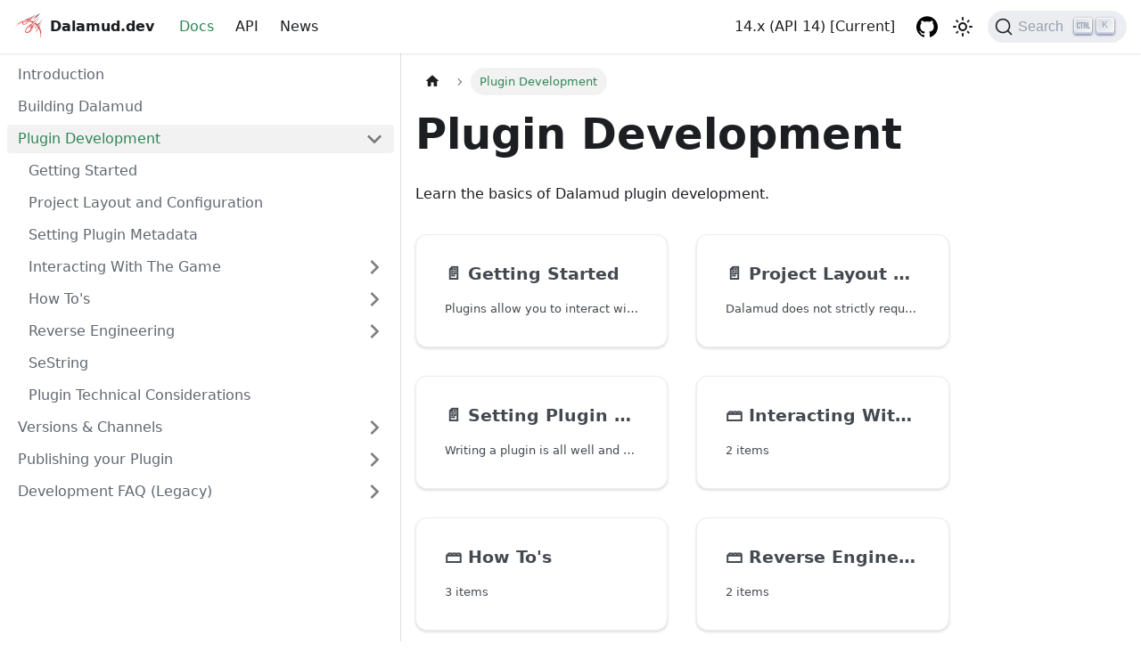

--- FILE ---
content_type: text/html; charset=utf-8
request_url: https://dalamud.dev/category/plugin-development/
body_size: 4555
content:
<!doctype html>
<html lang="en" dir="ltr" class="docs-wrapper plugin-docs plugin-id-default docs-version-current docs-doc-page" data-has-hydrated="false">
<head>
<meta charset="UTF-8">
<meta name="generator" content="Docusaurus v3.4.0">
<title data-rh="true">Plugin Development | Dalamud</title><meta data-rh="true" name="viewport" content="width=device-width,initial-scale=1"><meta data-rh="true" name="twitter:card" content="summary_large_image"><meta data-rh="true" property="og:image" content="https://dalamud.dev/img/dalamud-social-card.png"><meta data-rh="true" name="twitter:image" content="https://dalamud.dev/img/dalamud-social-card.png"><meta data-rh="true" property="og:url" content="https://dalamud.dev/category/plugin-development"><meta data-rh="true" property="og:locale" content="en"><meta data-rh="true" name="docusaurus_locale" content="en"><meta data-rh="true" name="docsearch:language" content="en"><meta data-rh="true" name="docusaurus_version" content="current"><meta data-rh="true" name="docusaurus_tag" content="docs-default-current"><meta data-rh="true" name="docsearch:version" content="current"><meta data-rh="true" name="docsearch:docusaurus_tag" content="docs-default-current"><meta data-rh="true" property="og:title" content="Plugin Development | Dalamud"><meta data-rh="true" name="description" content="Learn the basics of Dalamud plugin development."><meta data-rh="true" property="og:description" content="Learn the basics of Dalamud plugin development."><link data-rh="true" rel="icon" href="/img/favicon.ico"><link data-rh="true" rel="canonical" href="https://dalamud.dev/category/plugin-development"><link data-rh="true" rel="alternate" href="https://dalamud.dev/category/plugin-development" hreflang="en"><link data-rh="true" rel="alternate" href="https://dalamud.dev/category/plugin-development" hreflang="x-default"><link data-rh="true" rel="preconnect" href="https://FA3MQDJLPG-dsn.algolia.net" crossorigin="anonymous"><link rel="alternate" type="application/rss+xml" href="/news/rss.xml" title="Dalamud RSS Feed">
<link rel="alternate" type="application/atom+xml" href="/news/atom.xml" title="Dalamud Atom Feed">



<link rel="search" type="application/opensearchdescription+xml" title="Dalamud" href="/opensearch.xml"><link rel="stylesheet" href="/assets/css/styles.45161475.css">
<script src="/assets/js/runtime~main.6d16f3e1.js" defer="defer"></script>
<script src="/assets/js/main.eb7873ad.js" defer="defer"></script>
</head>
<body class="navigation-with-keyboard">
<script>!function(){function t(t){document.documentElement.setAttribute("data-theme",t)}var e=function(){try{return new URLSearchParams(window.location.search).get("docusaurus-theme")}catch(t){}}()||function(){try{return window.localStorage.getItem("theme")}catch(t){}}();null!==e?t(e):window.matchMedia("(prefers-color-scheme: dark)").matches?t("dark"):window.matchMedia("(prefers-color-scheme: light)").matches?t("light"):t("dark")}(),function(){try{const c=new URLSearchParams(window.location.search).entries();for(var[t,e]of c)if(t.startsWith("docusaurus-data-")){var a=t.replace("docusaurus-data-","data-");document.documentElement.setAttribute(a,e)}}catch(t){}}()</script><div id="__docusaurus"><div role="region" aria-label="Skip to main content"><a class="skipToContent_l7e2" href="#__docusaurus_skipToContent_fallback">Skip to main content</a></div><nav aria-label="Main" class="navbar navbar--fixed-top"><div class="navbar__inner"><div class="navbar__items"><button aria-label="Toggle navigation bar" aria-expanded="false" class="navbar__toggle clean-btn" type="button"><svg width="30" height="30" viewBox="0 0 30 30" aria-hidden="true"><path stroke="currentColor" stroke-linecap="round" stroke-miterlimit="10" stroke-width="2" d="M4 7h22M4 15h22M4 23h22"></path></svg></button><a class="navbar__brand" href="/"><div class="navbar__logo"><img src="/img/dalamud-logo.png" alt="Dalamud logo" class="themedComponent_HdAZ themedComponent--light_xG1o"><img src="/img/dalamud-logo.png" alt="Dalamud logo" class="themedComponent_HdAZ themedComponent--dark_zHlQ"></div><b class="navbar__title text--truncate">Dalamud.dev</b></a><a aria-current="page" class="navbar__item navbar__link navbar__link--active" href="/">Docs</a><a class="navbar__item navbar__link" href="/api/">API</a><a class="navbar__item navbar__link" href="/news">News</a></div><div class="navbar__items navbar__items--right"><a class="navbar__item navbar__link" href="/api/">14.x (API 14) [Current]</a><a href="https://github.com/goatcorp/Dalamud" target="_blank" rel="noopener noreferrer" class="navbar__item navbar__link header-github-link" aria-label="GitHub repository"></a><div class="toggle_of1m colorModeToggle_O7Eq"><button class="clean-btn toggleButton_hVeX toggleButtonDisabled_RquV" type="button" disabled="" title="Switch between dark and light mode (currently dark mode)" aria-label="Switch between dark and light mode (currently dark mode)" aria-live="polite"><svg viewBox="0 0 24 24" width="24" height="24" class="lightToggleIcon_d57w"><path fill="currentColor" d="M12,9c1.65,0,3,1.35,3,3s-1.35,3-3,3s-3-1.35-3-3S10.35,9,12,9 M12,7c-2.76,0-5,2.24-5,5s2.24,5,5,5s5-2.24,5-5 S14.76,7,12,7L12,7z M2,13l2,0c0.55,0,1-0.45,1-1s-0.45-1-1-1l-2,0c-0.55,0-1,0.45-1,1S1.45,13,2,13z M20,13l2,0c0.55,0,1-0.45,1-1 s-0.45-1-1-1l-2,0c-0.55,0-1,0.45-1,1S19.45,13,20,13z M11,2v2c0,0.55,0.45,1,1,1s1-0.45,1-1V2c0-0.55-0.45-1-1-1S11,1.45,11,2z M11,20v2c0,0.55,0.45,1,1,1s1-0.45,1-1v-2c0-0.55-0.45-1-1-1C11.45,19,11,19.45,11,20z M5.99,4.58c-0.39-0.39-1.03-0.39-1.41,0 c-0.39,0.39-0.39,1.03,0,1.41l1.06,1.06c0.39,0.39,1.03,0.39,1.41,0s0.39-1.03,0-1.41L5.99,4.58z M18.36,16.95 c-0.39-0.39-1.03-0.39-1.41,0c-0.39,0.39-0.39,1.03,0,1.41l1.06,1.06c0.39,0.39,1.03,0.39,1.41,0c0.39-0.39,0.39-1.03,0-1.41 L18.36,16.95z M19.42,5.99c0.39-0.39,0.39-1.03,0-1.41c-0.39-0.39-1.03-0.39-1.41,0l-1.06,1.06c-0.39,0.39-0.39,1.03,0,1.41 s1.03,0.39,1.41,0L19.42,5.99z M7.05,18.36c0.39-0.39,0.39-1.03,0-1.41c-0.39-0.39-1.03-0.39-1.41,0l-1.06,1.06 c-0.39,0.39-0.39,1.03,0,1.41s1.03,0.39,1.41,0L7.05,18.36z"></path></svg><svg viewBox="0 0 24 24" width="24" height="24" class="darkToggleIcon__fAj"><path fill="currentColor" d="M9.37,5.51C9.19,6.15,9.1,6.82,9.1,7.5c0,4.08,3.32,7.4,7.4,7.4c0.68,0,1.35-0.09,1.99-0.27C17.45,17.19,14.93,19,12,19 c-3.86,0-7-3.14-7-7C5,9.07,6.81,6.55,9.37,5.51z M12,3c-4.97,0-9,4.03-9,9s4.03,9,9,9s9-4.03,9-9c0-0.46-0.04-0.92-0.1-1.36 c-0.98,1.37-2.58,2.26-4.4,2.26c-2.98,0-5.4-2.42-5.4-5.4c0-1.81,0.89-3.42,2.26-4.4C12.92,3.04,12.46,3,12,3L12,3z"></path></svg></button></div><div class="navbarSearchContainer_xWzS"><button type="button" class="DocSearch DocSearch-Button" aria-label="Search"><span class="DocSearch-Button-Container"><svg width="20" height="20" class="DocSearch-Search-Icon" viewBox="0 0 20 20" aria-hidden="true"><path d="M14.386 14.386l4.0877 4.0877-4.0877-4.0877c-2.9418 2.9419-7.7115 2.9419-10.6533 0-2.9419-2.9418-2.9419-7.7115 0-10.6533 2.9418-2.9419 7.7115-2.9419 10.6533 0 2.9419 2.9418 2.9419 7.7115 0 10.6533z" stroke="currentColor" fill="none" fill-rule="evenodd" stroke-linecap="round" stroke-linejoin="round"></path></svg><span class="DocSearch-Button-Placeholder">Search</span></span><span class="DocSearch-Button-Keys"></span></button></div></div></div><div role="presentation" class="navbar-sidebar__backdrop"></div></nav><div id="__docusaurus_skipToContent_fallback" class="main-wrapper mainWrapper_oNH5"><div class="docsWrapper_Ct3T"><button aria-label="Scroll back to top" class="clean-btn theme-back-to-top-button backToTopButton_o0aC" type="button"></button><div class="docRoot_QKKi"><aside class="theme-doc-sidebar-container docSidebarContainer_liwF"><div class="sidebarViewport_X5tP"><div class="sidebar_hg3q"><nav aria-label="Docs sidebar" class="menu thin-scrollbar menu_TGks"><ul class="theme-doc-sidebar-menu menu__list"><li class="theme-doc-sidebar-item-link theme-doc-sidebar-item-link-level-1 menu__list-item"><a class="menu__link" href="/">Introduction</a></li><li class="theme-doc-sidebar-item-link theme-doc-sidebar-item-link-level-1 menu__list-item"><a class="menu__link" href="/building/">Building Dalamud</a></li><li class="theme-doc-sidebar-item-category theme-doc-sidebar-item-category-level-1 menu__list-item"><div class="menu__list-item-collapsible menu__list-item-collapsible--active"><a class="menu__link menu__link--sublist menu__link--active" aria-current="page" href="/category/plugin-development">Plugin Development</a><button aria-label="Collapse sidebar category &#x27;Plugin Development&#x27;" aria-expanded="true" type="button" class="clean-btn menu__caret"></button></div><ul style="display:block;overflow:visible;height:auto" class="menu__list"><li class="theme-doc-sidebar-item-link theme-doc-sidebar-item-link-level-2 menu__list-item"><a class="menu__link" tabindex="0" href="/plugin-development/getting-started">Getting Started</a></li><li class="theme-doc-sidebar-item-link theme-doc-sidebar-item-link-level-2 menu__list-item"><a class="menu__link" tabindex="0" href="/plugin-development/project-layout">Project Layout and Configuration</a></li><li class="theme-doc-sidebar-item-link theme-doc-sidebar-item-link-level-2 menu__list-item"><a class="menu__link" tabindex="0" href="/plugin-development/plugin-metadata">Setting Plugin Metadata</a></li><li class="theme-doc-sidebar-item-category theme-doc-sidebar-item-category-level-2 menu__list-item menu__list-item--collapsed"><div class="menu__list-item-collapsible"><a class="menu__link menu__link--sublist" tabindex="0" href="/plugin-development/interaction/">Interacting With The Game</a><button aria-label="Expand sidebar category &#x27;Interacting With The Game&#x27;" aria-expanded="false" type="button" class="clean-btn menu__caret"></button></div></li><li class="theme-doc-sidebar-item-category theme-doc-sidebar-item-category-level-2 menu__list-item menu__list-item--collapsed"><div class="menu__list-item-collapsible"><a class="menu__link menu__link--sublist" tabindex="0" href="/category/how-tos">How To&#x27;s</a><button aria-label="Expand sidebar category &#x27;How To&#x27;s&#x27;" aria-expanded="false" type="button" class="clean-btn menu__caret"></button></div></li><li class="theme-doc-sidebar-item-category theme-doc-sidebar-item-category-level-2 menu__list-item menu__list-item--collapsed"><div class="menu__list-item-collapsible"><a class="menu__link menu__link--sublist" tabindex="0" href="/category/reverse-engineering">Reverse Engineering</a><button aria-label="Expand sidebar category &#x27;Reverse Engineering&#x27;" aria-expanded="false" type="button" class="clean-btn menu__caret"></button></div></li><li class="theme-doc-sidebar-item-link theme-doc-sidebar-item-link-level-2 menu__list-item"><a class="menu__link" tabindex="0" href="/plugin-development/sestring">SeString</a></li><li class="theme-doc-sidebar-item-link theme-doc-sidebar-item-link-level-2 menu__list-item"><a class="menu__link" tabindex="0" href="/plugin-development/technical-considerations">Plugin Technical Considerations</a></li></ul></li><li class="theme-doc-sidebar-item-category theme-doc-sidebar-item-category-level-1 menu__list-item menu__list-item--collapsed"><div class="menu__list-item-collapsible"><a class="menu__link menu__link--sublist" href="/versions/">Versions &amp; Channels</a><button aria-label="Expand sidebar category &#x27;Versions &amp; Channels&#x27;" aria-expanded="false" type="button" class="clean-btn menu__caret"></button></div></li><li class="theme-doc-sidebar-item-category theme-doc-sidebar-item-category-level-1 menu__list-item menu__list-item--collapsed"><div class="menu__list-item-collapsible"><a class="menu__link menu__link--sublist" href="/plugin-publishing/">Publishing your Plugin</a><button aria-label="Expand sidebar category &#x27;Publishing your Plugin&#x27;" aria-expanded="false" type="button" class="clean-btn menu__caret"></button></div></li><li class="theme-doc-sidebar-item-category theme-doc-sidebar-item-category-level-1 menu__list-item menu__list-item--collapsed"><div class="menu__list-item-collapsible"><a class="menu__link menu__link--sublist" href="/faq/">Development FAQ (Legacy)</a><button aria-label="Expand sidebar category &#x27;Development FAQ (Legacy)&#x27;" aria-expanded="false" type="button" class="clean-btn menu__caret"></button></div></li></ul></nav></div></div></aside><main class="docMainContainer_o_N_"><div class="container padding-top--md padding-bottom--lg"><div class="generatedIndexPage_gq6Q"><nav class="theme-doc-breadcrumbs breadcrumbsContainer_EXgM" aria-label="Breadcrumbs"><ul class="breadcrumbs" itemscope="" itemtype="https://schema.org/BreadcrumbList"><li class="breadcrumbs__item"><a aria-label="Home page" class="breadcrumbs__link" href="/"><svg viewBox="0 0 24 24" class="breadcrumbHomeIcon_pA50"><path d="M10 19v-5h4v5c0 .55.45 1 1 1h3c.55 0 1-.45 1-1v-7h1.7c.46 0 .68-.57.33-.87L12.67 3.6c-.38-.34-.96-.34-1.34 0l-8.36 7.53c-.34.3-.13.87.33.87H5v7c0 .55.45 1 1 1h3c.55 0 1-.45 1-1z" fill="currentColor"></path></svg></a></li><li itemscope="" itemprop="itemListElement" itemtype="https://schema.org/ListItem" class="breadcrumbs__item breadcrumbs__item--active"><span class="breadcrumbs__link" itemprop="name">Plugin Development</span><meta itemprop="position" content="1"></li></ul></nav><header><h1 class="title_PMSB">Plugin Development</h1><p>Learn the basics of Dalamud plugin development.</p></header><article class="margin-top--lg"><section class="row list_aNyP"><article class="col col--6 margin-bottom--lg"><a class="card padding--lg cardContainer_t3kQ" href="/plugin-development/getting-started"><h2 class="text--truncate cardTitle_CnHo" title="Getting Started">📄️<!-- --> <!-- -->Getting Started</h2><p class="text--truncate cardDescription_J7lN" title="Plugins allow you to interact with the game and add features, modify">Plugins allow you to interact with the game and add features, modify</p></a></article><article class="col col--6 margin-bottom--lg"><a class="card padding--lg cardContainer_t3kQ" href="/plugin-development/project-layout"><h2 class="text--truncate cardTitle_CnHo" title="Project Layout and Configuration">📄️<!-- --> <!-- -->Project Layout and Configuration</h2><p class="text--truncate cardDescription_J7lN" title="Dalamud does not strictly require much in the form of project layout, but will">Dalamud does not strictly require much in the form of project layout, but will</p></a></article><article class="col col--6 margin-bottom--lg"><a class="card padding--lg cardContainer_t3kQ" href="/plugin-development/plugin-metadata"><h2 class="text--truncate cardTitle_CnHo" title="Setting Plugin Metadata">📄️<!-- --> <!-- -->Setting Plugin Metadata</h2><p class="text--truncate cardDescription_J7lN" title="Writing a plugin is all well and good, but you&#x27;re also going to want some way to">Writing a plugin is all well and good, but you&#x27;re also going to want some way to</p></a></article><article class="col col--6 margin-bottom--lg"><a class="card padding--lg cardContainer_t3kQ" href="/plugin-development/interaction/"><h2 class="text--truncate cardTitle_CnHo" title="Interacting With The Game">🗃️<!-- --> <!-- -->Interacting With The Game</h2><p class="text--truncate cardDescription_J7lN" title="2 items">2 items</p></a></article><article class="col col--6 margin-bottom--lg"><a class="card padding--lg cardContainer_t3kQ" href="/category/how-tos"><h2 class="text--truncate cardTitle_CnHo" title="How To&#x27;s">🗃️<!-- --> <!-- -->How To&#x27;s</h2><p class="text--truncate cardDescription_J7lN" title="3 items">3 items</p></a></article><article class="col col--6 margin-bottom--lg"><a class="card padding--lg cardContainer_t3kQ" href="/category/reverse-engineering"><h2 class="text--truncate cardTitle_CnHo" title="Reverse Engineering">🗃️<!-- --> <!-- -->Reverse Engineering</h2><p class="text--truncate cardDescription_J7lN" title="2 items">2 items</p></a></article><article class="col col--6 margin-bottom--lg"><a class="card padding--lg cardContainer_t3kQ" href="/plugin-development/sestring"><h2 class="text--truncate cardTitle_CnHo" title="SeString">📄️<!-- --> <!-- -->SeString</h2><p class="text--truncate cardDescription_J7lN" title="A custom null-terminated string implementation, which allows strings to carry binary payloads.">A custom null-terminated string implementation, which allows strings to carry binary payloads.</p></a></article><article class="col col--6 margin-bottom--lg"><a class="card padding--lg cardContainer_t3kQ" href="/plugin-development/technical-considerations"><h2 class="text--truncate cardTitle_CnHo" title="Plugin Technical Considerations">📄️<!-- --> <!-- -->Plugin Technical Considerations</h2><p class="text--truncate cardDescription_J7lN" title="There are many potential technical decisions that you should consider when">There are many potential technical decisions that you should consider when</p></a></article></section></article><footer class="margin-top--lg"><nav class="pagination-nav docusaurus-mt-lg" aria-label="Docs pages"><a class="pagination-nav__link pagination-nav__link--prev" href="/building/"><div class="pagination-nav__sublabel">Previous</div><div class="pagination-nav__label">Building Dalamud</div></a><a class="pagination-nav__link pagination-nav__link--next" href="/plugin-development/getting-started"><div class="pagination-nav__sublabel">Next</div><div class="pagination-nav__label">Getting Started</div></a></nav></footer></div></div></main></div></div></div><footer class="footer"><div class="container container-fluid"><div class="row footer__links"><div class="col footer__col"><div class="footer__title">Community</div><ul class="footer__items clean-list"><li class="footer__item"><a href="https://discord.gg/holdshift" target="_blank" rel="noopener noreferrer" class="footer__link-item">Discord<svg width="13.5" height="13.5" aria-hidden="true" viewBox="0 0 24 24" class="iconExternalLink_MiGO"><path fill="currentColor" d="M21 13v10h-21v-19h12v2h-10v15h17v-8h2zm3-12h-10.988l4.035 4-6.977 7.07 2.828 2.828 6.977-7.07 4.125 4.172v-11z"></path></svg></a></li></ul></div><div class="col footer__col"><div class="footer__title">More</div><ul class="footer__items clean-list"><li class="footer__item"><a href="https://github.com/goatcorp/Dalamud" target="_blank" rel="noopener noreferrer" class="footer__link-item">GitHub<svg width="13.5" height="13.5" aria-hidden="true" viewBox="0 0 24 24" class="iconExternalLink_MiGO"><path fill="currentColor" d="M21 13v10h-21v-19h12v2h-10v15h17v-8h2zm3-12h-10.988l4.035 4-6.977 7.07 2.828 2.828 6.977-7.07 4.125 4.172v-11z"></path></svg></a></li></ul></div></div><div class="footer__bottom text--center"><div class="footer__copyright">Final Fantasy XIV © 2010-2024 SQUARE ENIX CO., LTD. All Rights Reserved. We are not affiliated with SQUARE ENIX CO., LTD. in any way.</div></div></div></footer></div>
<script defer src="https://static.cloudflareinsights.com/beacon.min.js/vcd15cbe7772f49c399c6a5babf22c1241717689176015" integrity="sha512-ZpsOmlRQV6y907TI0dKBHq9Md29nnaEIPlkf84rnaERnq6zvWvPUqr2ft8M1aS28oN72PdrCzSjY4U6VaAw1EQ==" data-cf-beacon='{"version":"2024.11.0","token":"14682e5289d441a88de987ede72f9930","r":1,"server_timing":{"name":{"cfCacheStatus":true,"cfEdge":true,"cfExtPri":true,"cfL4":true,"cfOrigin":true,"cfSpeedBrain":true},"location_startswith":null}}' crossorigin="anonymous"></script>
</body>
</html>

--- FILE ---
content_type: application/javascript; charset=utf-8
request_url: https://dalamud.dev/assets/js/a94703ab.2356f1ef.js
body_size: 3760
content:
"use strict";(self.webpackChunkdalamud_docs=self.webpackChunkdalamud_docs||[]).push([[79048],{18206:(e,t,n)=>{n.r(t),n.d(t,{default:()=>ke});var a=n(30758),r=n(13526),o=n(42480),l=n(19803),c=n(79130),i=n(72408),s=n(28249),d=n(38580),u=n(57914);const m={backToTopButton:"backToTopButton_o0aC",backToTopButtonShow:"backToTopButtonShow_Q6xh"};function b(){const{shown:e,scrollToTop:t}=function({threshold:e}){const[t,n]=(0,a.useState)(!1),r=(0,a.useRef)(!1),{startScroll:o,cancelScroll:l}=(0,d.gk)();return(0,d.Mq)((({scrollY:t},a)=>{const o=null==a?void 0:a.scrollY;o&&(r.current?r.current=!1:t>=o?(l(),n(!1)):t<e?n(!1):t+window.innerHeight<document.documentElement.scrollHeight&&n(!0))})),(0,u.$)((e=>{e.location.hash&&(r.current=!0,n(!1))})),{shown:t,scrollToTop:()=>o(0)}}({threshold:300});return a.createElement("button",{"aria-label":(0,s.T)({id:"theme.BackToTopButton.buttonAriaLabel",message:"Scroll back to top",description:"The ARIA label for the back to top button"}),className:(0,r.A)("clean-btn",l.G.common.backToTopButton,m.backToTopButton,e&&m.backToTopButtonShow),type:"button",onClick:t})}var p=n(81905),f=n(25557),h=n(3729),y=n(36146),g=n(58942);function v(e,t,n){return t in e?Object.defineProperty(e,t,{value:n,enumerable:!0,configurable:!0,writable:!0}):e[t]=n,e}function E(e){return a.createElement("svg",function(e){for(var t=1;t<arguments.length;t++){var n=null!=arguments[t]?arguments[t]:{},a=Object.keys(n);"function"==typeof Object.getOwnPropertySymbols&&(a=a.concat(Object.getOwnPropertySymbols(n).filter((function(e){return Object.getOwnPropertyDescriptor(n,e).enumerable})))),a.forEach((function(t){v(e,t,n[t])}))}return e}({width:"20",height:"20","aria-hidden":"true"},e),a.createElement("g",{fill:"#7a7a7a"},a.createElement("path",{d:"M9.992 10.023c0 .2-.062.399-.172.547l-4.996 7.492a.982.982 0 01-.828.454H1c-.55 0-1-.453-1-1 0-.2.059-.403.168-.551l4.629-6.942L.168 3.078A.939.939 0 010 2.528c0-.548.45-.997 1-.997h2.996c.352 0 .649.18.828.45L9.82 9.472c.11.148.172.347.172.55zm0 0"}),a.createElement("path",{d:"M19.98 10.023c0 .2-.058.399-.168.547l-4.996 7.492a.987.987 0 01-.828.454h-3c-.547 0-.996-.453-.996-1 0-.2.059-.403.168-.551l4.625-6.942-4.625-6.945a.939.939 0 01-.168-.55 1 1 0 01.996-.997h3c.348 0 .649.18.828.45l4.996 7.492c.11.148.168.347.168.55zm0 0"})))}const O={collapseSidebarButton:"collapseSidebarButton_DXkj",collapseSidebarButtonIcon:"collapseSidebarButtonIcon_lNrB"};function k({onClick:e}){return a.createElement("button",{type:"button",title:(0,s.T)({id:"theme.docs.sidebar.collapseButtonTitle",message:"Collapse sidebar",description:"The title attribute for collapse button of doc sidebar"}),"aria-label":(0,s.T)({id:"theme.docs.sidebar.collapseButtonAriaLabel",message:"Collapse sidebar",description:"The title attribute for collapse button of doc sidebar"}),className:(0,r.A)("button button--secondary button--outline",O.collapseSidebarButton),onClick:e},a.createElement(E,{className:O.collapseSidebarButtonIcon}))}var S=n(80397),_=n(81200);const C=Symbol("EmptyContext"),A=a.createContext(C);function w({children:e}){const[t,n]=(0,a.useState)(null),r=(0,a.useMemo)((()=>({expandedItem:t,setExpandedItem:n})),[t]);return a.createElement(A.Provider,{value:r},e)}var x=n(79682),I=n(13581),T=n(92274),N=n(62355);function j(e,t,n){return t in e?Object.defineProperty(e,t,{value:n,enumerable:!0,configurable:!0,writable:!0}):e[t]=n,e}function P(e,t){if(null==e)return{};var n,a,r=function(e,t){if(null==e)return{};var n,a,r={},o=Object.keys(e);for(a=0;a<o.length;a++)n=o[a],t.indexOf(n)>=0||(r[n]=e[n]);return r}(e,t);if(Object.getOwnPropertySymbols){var o=Object.getOwnPropertySymbols(e);for(a=0;a<o.length;a++)n=o[a],t.indexOf(n)>=0||Object.prototype.propertyIsEnumerable.call(e,n)&&(r[n]=e[n])}return r}function B({collapsed:e,categoryLabel:t,onClick:n}){return a.createElement("button",{"aria-label":e?(0,s.T)({id:"theme.DocSidebarItem.expandCategoryAriaLabel",message:"Expand sidebar category '{label}'",description:"The ARIA label to expand the sidebar category"},{label:t}):(0,s.T)({id:"theme.DocSidebarItem.collapseCategoryAriaLabel",message:"Collapse sidebar category '{label}'",description:"The ARIA label to collapse the sidebar category"},{label:t}),"aria-expanded":!e,type:"button",className:"clean-btn menu__caret",onClick:n})}function L(e){var{item:t,onItemClick:n,activePath:o,level:i,index:s}=e,d=P(e,["item","onItemClick","activePath","level","index"]);const{items:u,label:m,collapsible:b,className:p,href:f}=t,{docs:{sidebar:{autoCollapseCategories:h}}}=(0,y.p)(),g=function(e){const t=(0,N.A)();return(0,a.useMemo)((()=>e.href&&!e.linkUnlisted?e.href:!t&&e.collapsible?(0,c.Nr)(e):void 0),[e,t])}(t),v=(0,c.w8)(t,o),E=(0,I.ys)(f,o),{collapsed:O,setCollapsed:k}=(0,x.u)({initialState:()=>!!b&&(!v&&t.collapsed)}),{expandedItem:S,setExpandedItem:w}=function(){const e=(0,a.useContext)(A);if(e===C)throw new _.dV("DocSidebarItemsExpandedStateProvider");return e}(),L=(e=!O)=>{w(e?null:s),k(e)};return function({isActive:e,collapsed:t,updateCollapsed:n}){const r=(0,_.ZC)(e);(0,a.useEffect)((()=>{e&&!r&&t&&n(!1)}),[e,r,t,n])}({isActive:v,collapsed:O,updateCollapsed:L}),(0,a.useEffect)((()=>{b&&null!=S&&S!==s&&h&&k(!0)}),[b,S,s,k,h]),a.createElement("li",{className:(0,r.A)(l.G.docs.docSidebarItemCategory,l.G.docs.docSidebarItemCategoryLevel(i),"menu__list-item",{"menu__list-item--collapsed":O},p)},a.createElement("div",{className:(0,r.A)("menu__list-item-collapsible",{"menu__list-item-collapsible--active":E})},a.createElement(T.A,function(e){for(var t=1;t<arguments.length;t++){var n=null!=arguments[t]?arguments[t]:{},a=Object.keys(n);"function"==typeof Object.getOwnPropertySymbols&&(a=a.concat(Object.getOwnPropertySymbols(n).filter((function(e){return Object.getOwnPropertyDescriptor(n,e).enumerable})))),a.forEach((function(t){j(e,t,n[t])}))}return e}({className:(0,r.A)("menu__link",{"menu__link--sublist":b,"menu__link--sublist-caret":!f&&b,"menu__link--active":v}),onClick:b?e=>{null==n||n(t),f?L(!1):(e.preventDefault(),L())}:()=>{null==n||n(t)},"aria-current":E?"page":void 0,role:b&&!f?"button":void 0,"aria-expanded":b&&!f?!O:void 0,href:b?null!=g?g:"#":g},d),m),f&&b&&a.createElement(B,{collapsed:O,categoryLabel:m,onClick:e=>{e.preventDefault(),L()}})),a.createElement(x.N,{lazy:!0,as:"ul",className:"menu__list",collapsed:O},a.createElement(Z,{items:u,tabIndex:O?-1:0,onItemClick:n,activePath:o,level:i+1})))}var H=n(26602),M=n(42235);const D={menuExternalLink:"menuExternalLink_j6eL"};function G(e,t,n){return t in e?Object.defineProperty(e,t,{value:n,enumerable:!0,configurable:!0,writable:!0}):e[t]=n,e}function R(e,t){if(null==e)return{};var n,a,r=function(e,t){if(null==e)return{};var n,a,r={},o=Object.keys(e);for(a=0;a<o.length;a++)n=o[a],t.indexOf(n)>=0||(r[n]=e[n]);return r}(e,t);if(Object.getOwnPropertySymbols){var o=Object.getOwnPropertySymbols(e);for(a=0;a<o.length;a++)n=o[a],t.indexOf(n)>=0||Object.prototype.propertyIsEnumerable.call(e,n)&&(r[n]=e[n])}return r}function W(e){var{item:t,onItemClick:n,activePath:o,level:i,index:s}=e,d=R(e,["item","onItemClick","activePath","level","index"]);const{href:u,label:m,className:b,autoAddBaseUrl:p}=t,f=(0,c.w8)(t,o),h=(0,H.A)(u);return a.createElement("li",{className:(0,r.A)(l.G.docs.docSidebarItemLink,l.G.docs.docSidebarItemLinkLevel(i),"menu__list-item",b),key:m},a.createElement(T.A,function(e){for(var t=1;t<arguments.length;t++){var n=null!=arguments[t]?arguments[t]:{},a=Object.keys(n);"function"==typeof Object.getOwnPropertySymbols&&(a=a.concat(Object.getOwnPropertySymbols(n).filter((function(e){return Object.getOwnPropertyDescriptor(n,e).enumerable})))),a.forEach((function(t){G(e,t,n[t])}))}return e}({className:(0,r.A)("menu__link",!h&&D.menuExternalLink,{"menu__link--active":f}),autoAddBaseUrl:p,"aria-current":f?"page":void 0,to:u},h&&{onClick:n?()=>n(t):void 0},d),m,!h&&a.createElement(M.A,null)))}const F={menuHtmlItem:"menuHtmlItem_GQyR"};function V({item:e,level:t,index:n}){const{value:o,defaultStyle:c,className:i}=e;return a.createElement("li",{className:(0,r.A)(l.G.docs.docSidebarItemLink,l.G.docs.docSidebarItemLinkLevel(t),c&&[F.menuHtmlItem,"menu__list-item"],i),key:n,dangerouslySetInnerHTML:{__html:o}})}function X(e,t,n){return t in e?Object.defineProperty(e,t,{value:n,enumerable:!0,configurable:!0,writable:!0}):e[t]=n,e}function Y(e){for(var t=1;t<arguments.length;t++){var n=null!=arguments[t]?arguments[t]:{},a=Object.keys(n);"function"==typeof Object.getOwnPropertySymbols&&(a=a.concat(Object.getOwnPropertySymbols(n).filter((function(e){return Object.getOwnPropertyDescriptor(n,e).enumerable})))),a.forEach((function(t){X(e,t,n[t])}))}return e}function z(e,t){if(null==e)return{};var n,a,r=function(e,t){if(null==e)return{};var n,a,r={},o=Object.keys(e);for(a=0;a<o.length;a++)n=o[a],t.indexOf(n)>=0||(r[n]=e[n]);return r}(e,t);if(Object.getOwnPropertySymbols){var o=Object.getOwnPropertySymbols(e);for(a=0;a<o.length;a++)n=o[a],t.indexOf(n)>=0||Object.prototype.propertyIsEnumerable.call(e,n)&&(r[n]=e[n])}return r}function U(e){var{item:t}=e,n=z(e,["item"]);switch(t.type){case"category":return a.createElement(L,Y({item:t},n));case"html":return a.createElement(V,Y({item:t},n));default:return a.createElement(W,Y({item:t},n))}}function q(e,t,n){return t in e?Object.defineProperty(e,t,{value:n,enumerable:!0,configurable:!0,writable:!0}):e[t]=n,e}function K(e,t){if(null==e)return{};var n,a,r=function(e,t){if(null==e)return{};var n,a,r={},o=Object.keys(e);for(a=0;a<o.length;a++)n=o[a],t.indexOf(n)>=0||(r[n]=e[n]);return r}(e,t);if(Object.getOwnPropertySymbols){var o=Object.getOwnPropertySymbols(e);for(a=0;a<o.length;a++)n=o[a],t.indexOf(n)>=0||Object.prototype.propertyIsEnumerable.call(e,n)&&(r[n]=e[n])}return r}function Q(e){var{items:t}=e,n=K(e,["items"]);const r=(0,c.Y)(t,n.activePath);return a.createElement(w,null,r.map(((e,t)=>a.createElement(U,function(e){for(var t=1;t<arguments.length;t++){var n=null!=arguments[t]?arguments[t]:{},a=Object.keys(n);"function"==typeof Object.getOwnPropertySymbols&&(a=a.concat(Object.getOwnPropertySymbols(n).filter((function(e){return Object.getOwnPropertyDescriptor(n,e).enumerable})))),a.forEach((function(t){q(e,t,n[t])}))}return e}({key:t,item:e,index:t},n)))))}const Z=(0,a.memo)(Q),J={menu:"menu_TGks",menuWithAnnouncementBar:"menuWithAnnouncementBar_jDNw"};function $({path:e,sidebar:t,className:n}){const o=function(){const{isActive:e}=(0,S.M)(),[t,n]=(0,a.useState)(e);return(0,d.Mq)((({scrollY:t})=>{e&&n(0===t)}),[e]),e&&t}();return a.createElement("nav",{"aria-label":(0,s.T)({id:"theme.docs.sidebar.navAriaLabel",message:"Docs sidebar",description:"The ARIA label for the sidebar navigation"}),className:(0,r.A)("menu thin-scrollbar",J.menu,o&&J.menuWithAnnouncementBar,n)},a.createElement("ul",{className:(0,r.A)(l.G.docs.docSidebarMenu,"menu__list")},a.createElement(Z,{items:t,activePath:e,level:1})))}const ee="sidebar_hg3q",te="sidebarWithHideableNavbar_rDk1",ne="sidebarHidden_ZaYp",ae="sidebarLogo_h9yr";function re({path:e,sidebar:t,onCollapse:n,isHidden:o}){const{navbar:{hideOnScroll:l},docs:{sidebar:{hideable:c}}}=(0,y.p)();return a.createElement("div",{className:(0,r.A)(ee,l&&te,o&&ne)},l&&a.createElement(g.A,{tabIndex:-1,className:ae}),a.createElement($,{path:e,sidebar:t}),c&&a.createElement(k,{onClick:n}))}const oe=a.memo(re);var le=n(70340),ce=n(83009);const ie=({sidebar:e,path:t})=>{const n=(0,ce.M)();return a.createElement("ul",{className:(0,r.A)(l.G.docs.docSidebarMenu,"menu__list")},a.createElement(Z,{items:e,activePath:t,onItemClick:e=>{"category"===e.type&&e.href&&n.toggle(),"link"===e.type&&n.toggle()},level:1}))};function se(e){return a.createElement(le.GX,{component:ie,props:e})}const de=a.memo(se);function ue(e){const t=(0,h.l)(),n="desktop"===t||"ssr"===t,r="mobile"===t;return a.createElement(a.Fragment,null,n&&a.createElement(oe,e),r&&a.createElement(de,e))}const me={expandButton:"expandButton_yrR9",expandButtonIcon:"expandButtonIcon_m2XW"};function be({toggleSidebar:e}){return a.createElement("div",{className:me.expandButton,title:(0,s.T)({id:"theme.docs.sidebar.expandButtonTitle",message:"Expand sidebar",description:"The ARIA label and title attribute for expand button of doc sidebar"}),"aria-label":(0,s.T)({id:"theme.docs.sidebar.expandButtonAriaLabel",message:"Expand sidebar",description:"The ARIA label and title attribute for expand button of doc sidebar"}),tabIndex:0,role:"button",onKeyDown:e,onClick:e},a.createElement(E,{className:me.expandButtonIcon}))}const pe={docSidebarContainer:"docSidebarContainer_liwF",docSidebarContainerHidden:"docSidebarContainerHidden_JLi1",sidebarViewport:"sidebarViewport_X5tP"};function fe({children:e}){const t=(0,i.t)();var n;return a.createElement(a.Fragment,{key:null!==(n=null==t?void 0:t.name)&&void 0!==n?n:"noSidebar"},e)}function he({sidebar:e,hiddenSidebarContainer:t,setHiddenSidebarContainer:n}){const{pathname:o}=(0,f.zy)(),[c,i]=(0,a.useState)(!1),s=(0,a.useCallback)((()=>{c&&i(!1),!c&&(0,p.O)()&&i(!0),n((e=>!e))}),[n,c]);return a.createElement("aside",{className:(0,r.A)(l.G.docs.docSidebarContainer,pe.docSidebarContainer,t&&pe.docSidebarContainerHidden),onTransitionEnd:e=>{e.currentTarget.classList.contains(pe.docSidebarContainer)&&t&&i(!0)}},a.createElement(fe,null,a.createElement("div",{className:(0,r.A)(pe.sidebarViewport,c&&pe.sidebarViewportHidden)},a.createElement(ue,{sidebar:e,path:o,onCollapse:s,isHidden:c}),c&&a.createElement(be,{toggleSidebar:s}))))}const ye={docMainContainer:"docMainContainer_o_N_",docMainContainerEnhanced:"docMainContainerEnhanced_EAWo",docItemWrapperEnhanced:"docItemWrapperEnhanced_iRFX"};function ge({hiddenSidebarContainer:e,children:t}){const n=(0,i.t)();return a.createElement("main",{className:(0,r.A)(ye.docMainContainer,(e||!n)&&ye.docMainContainerEnhanced)},a.createElement("div",{className:(0,r.A)("container padding-top--md padding-bottom--lg",ye.docItemWrapper,e&&ye.docItemWrapperEnhanced)},t))}const ve={docRoot:"docRoot_QKKi",docsWrapper:"docsWrapper_Ct3T"};function Ee({children:e}){const t=(0,i.t)(),[n,r]=(0,a.useState)(!1);return a.createElement("div",{className:ve.docsWrapper},a.createElement(b,null),a.createElement("div",{className:ve.docRoot},t&&a.createElement(he,{sidebar:t.items,hiddenSidebarContainer:n,setHiddenSidebarContainer:r}),a.createElement(ge,{hiddenSidebarContainer:n},e)))}var Oe=n(79756);function ke(e){const t=(0,c.B5)(e);if(!t)return a.createElement(Oe.A,null);const{docElement:n,sidebarName:s,sidebarItems:d}=t;return a.createElement(o.e3,{className:(0,r.A)(l.G.page.docsDocPage)},a.createElement(i.V,{name:s,items:d},a.createElement(Ee,null,n)))}},79756:(e,t,n)=>{n.d(t,{A:()=>c});var a=n(30758),r=n(13526),o=n(28249),l=n(84877);function c({className:e}){return a.createElement("main",{className:(0,r.A)("container margin-vert--xl",e)},a.createElement("div",{className:"row"},a.createElement("div",{className:"col col--6 col--offset-3"},a.createElement(l.A,{as:"h1",className:"hero__title"},a.createElement(o.A,{id:"theme.NotFound.title",description:"The title of the 404 page"},"Page Not Found")),a.createElement("p",null,a.createElement(o.A,{id:"theme.NotFound.p1",description:"The first paragraph of the 404 page"},"We could not find what you were looking for.")),a.createElement("p",null,a.createElement(o.A,{id:"theme.NotFound.p2",description:"The 2nd paragraph of the 404 page"},"Please contact the owner of the site that linked you to the original URL and let them know their link is broken.")))))}}}]);

--- FILE ---
content_type: application/javascript; charset=utf-8
request_url: https://dalamud.dev/assets/js/8d3c10cd.6a2002b5.js
body_size: -478
content:
"use strict";(self.webpackChunkdalamud_docs=self.webpackChunkdalamud_docs||[]).push([[86451],{57004:e=>{e.exports=JSON.parse('{"categoryGeneratedIndex":{"title":"Plugin Development","description":"Learn the basics of Dalamud plugin development.","slug":"/category/plugin-development","permalink":"/category/plugin-development","sidebar":"docSidebar","navigation":{"previous":{"title":"Building Dalamud","permalink":"/building/"},"next":{"title":"Getting Started","permalink":"/plugin-development/getting-started"}}}}')}}]);

--- FILE ---
content_type: application/javascript; charset=utf-8
request_url: https://dalamud.dev/assets/js/runtime~main.6d16f3e1.js
body_size: 19025
content:
(()=>{"use strict";var e,c,f,a,b,d={},t={};function r(e){var c=t[e];if(void 0!==c)return c.exports;var f=t[e]={exports:{}};return d[e].call(f.exports,f,f.exports,r),f.exports}r.m=d,e=[],r.O=(c,f,a,b)=>{if(!f){var d=1/0;for(i=0;i<e.length;i++){f=e[i][0],a=e[i][1],b=e[i][2];for(var t=!0,o=0;o<f.length;o++)(!1&b||d>=b)&&Object.keys(r.O).every((e=>r.O[e](f[o])))?f.splice(o--,1):(t=!1,b<d&&(d=b));if(t){e.splice(i--,1);var n=a();void 0!==n&&(c=n)}}return c}b=b||0;for(var i=e.length;i>0&&e[i-1][2]>b;i--)e[i]=e[i-1];e[i]=[f,a,b]},r.n=e=>{var c=e&&e.__esModule?()=>e.default:()=>e;return r.d(c,{a:c}),c},f=Object.getPrototypeOf?e=>Object.getPrototypeOf(e):e=>e.__proto__,r.t=function(e,a){if(1&a&&(e=this(e)),8&a)return e;if("object"==typeof e&&e){if(4&a&&e.__esModule)return e;if(16&a&&"function"==typeof e.then)return e}var b=Object.create(null);r.r(b);var d={};c=c||[null,f({}),f([]),f(f)];for(var t=2&a&&e;"object"==typeof t&&!~c.indexOf(t);t=f(t))Object.getOwnPropertyNames(t).forEach((c=>d[c]=()=>e[c]));return d.default=()=>e,r.d(b,d),b},r.d=(e,c)=>{for(var f in c)r.o(c,f)&&!r.o(e,f)&&Object.defineProperty(e,f,{enumerable:!0,get:c[f]})},r.f={},r.e=e=>Promise.all(Object.keys(r.f).reduce(((c,f)=>(r.f[f](e,c),c)),[])),r.u=e=>"assets/js/"+({93:"071d795e",127:"17642fe9",154:"8134e6ff",379:"308be2ef",411:"54e9fc44",771:"ba8a4f8d",1184:"de7de022",1219:"ca7d60f5",1230:"4cedb04c",1282:"96786e11",1351:"680f3bad",1547:"aac66dd3",2139:"69f07c98",2249:"24f09ef6",2320:"8ca93586",2497:"021cab41",2629:"e47af68a",2680:"d5765d55",2734:"03238263",2737:"3775db8b",2786:"fc94cf3a",2805:"49293526",2994:"e4e4be3c",3063:"8ab1f866",3092:"424c3d21",3252:"3e19ddc0",3490:"748fc3ca",3544:"07ff37e1",3599:"49a2928a",3812:"b7f9d632",3814:"8961b247",3836:"2ba1f7fb",3918:"45866488",3971:"4a9eca32",4023:"0a2c6bac",4138:"48a0414c",4441:"085f0ac3",4834:"8e179a9e",4862:"bd517c87",4884:"2f3878e4",5052:"3ee2911c",5141:"78eb56b5",5381:"36a891bb",5595:"db2f0ff6",5814:"fd92f6ee",5818:"c42ff293",5833:"d58c0512",5940:"016b94de",6025:"f9895047",6288:"4eff617d",6331:"02676c60",6339:"f2d6d693",6467:"c8881b3a",6470:"a0f26e74",6500:"ecfb8159",6514:"bed646d6",6766:"396ff03b",6855:"21144e8e",6876:"60f0da20",7128:"7f590f3a",7168:"f4de55e5",7309:"1af0cc6f",7314:"2277ae45",7523:"79abe1f5",7713:"965c4ffc",7714:"6fc76690",7795:"76468bcb",7896:"74861eae",7953:"e493c317",8003:"239c9356",8148:"46402f09",8229:"17fba1bb",8258:"3873caf0",8449:"0c48a10c",8691:"527ef91a",8795:"ff0648a1",9020:"9b98c64f",9044:"6b28d272",9105:"5766b9b3",9226:"cbd64127",9385:"57069865",9514:"69e92046",9647:"5e95c892",9681:"5ffb06a2",9988:"97f88838",10238:"3baa84dd",10355:"b6d979c0",10364:"490e2bc6",10551:"088dd89c",10706:"9f12f4fa",10911:"578d585d",11046:"c069d6a6",11131:"f527a9e7",11172:"a02c8d9f",11567:"22dd74f7",11587:"a3c38caf",11620:"3066b718",11740:"320f233b",11791:"0b9ecfd7",11796:"2cf1497a",11876:"ab2f0a10",11921:"e18e976c",12040:"2b8a0b3e",12230:"f2555f60",12416:"3e6d4ba0",12575:"f210fac9",12591:"e2826f3b",12842:"662baf97",12929:"a218e96d",13030:"348cf863",13037:"591f7a5f",13173:"33ebb35c",13228:"a4026668",13328:"f18d648b",13643:"834c03fa",13718:"f5037ce0",13826:"447bbed9",13943:"b8803a95",14032:"48439ea5",14340:"4c471156",14444:"6787cf1e",14670:"7e621280",14802:"9303a139",15104:"affe8b58",15234:"266f12fb",15418:"31bd4c2f",15512:"b4fe6a23",15523:"ccc1cc1c",15624:"4b38fe94",15631:"fa94e836",15751:"6aea7fee",15787:"c611c0e7",16078:"c689d137",16436:"5f40d172",16915:"8b0bc531",17054:"c21a6491",17215:"3e6a9fdf",17223:"37e10736",17251:"f930c216",17270:"c01eafb1",17462:"ebea8da1",18057:"5d0385d7",18092:"26c65aa5",18188:"b06d31b5",18298:"d08381d7",18374:"9c6c785b",18401:"17896441",18713:"3f9f7fa4",18822:"fe883c44",18875:"b5decfd9",18909:"c8389d96",19051:"c34ce9cf",19095:"e2b1c740",19266:"0a7e1f2c",19440:"ea1cf7e3",19702:"fb8a693f",19821:"da391acd",19829:"8b36086e",19949:"e807b06f",20155:"edd819eb",20430:"eee61bb5",20468:"aa706a4c",20760:"883e2940",20770:"9a895908",20858:"33e5611a",21065:"1f429789",21090:"6247c0d7",21165:"a576253b",21171:"9cb8f794",21246:"860630a3",21334:"40d50cdc",21415:"dabbabc1",21768:"3e917116",21869:"67e78cb6",21871:"00381455",22167:"50a58e39",22466:"e873af74",22651:"99b2a1b2",22760:"2ba41c2f",22830:"930a26d4",22957:"fe8c34e0",22990:"1ce318b0",23222:"4e187428",23348:"37f6f0e0",23536:"7c04fab0",23675:"761e4896",23735:"3c1ab5d3",24236:"28824164",24331:"6367c7f0",24479:"269bbf23",24491:"07052cfe",24529:"9b7274cd",24593:"fce05bc0",24686:"e1727a6b",24705:"70893b45",24827:"89bd4308",24870:"a93d396d",24902:"71a33633",25015:"ddd1bcce",25018:"3a9e306d",25326:"ff6d4f67",25445:"589c36d6",25470:"95a61841",25553:"21d56c45",25580:"424552de",25655:"ac4e7e9b",25660:"83b777a0",25780:"b13c3191",25799:"a9a9c38b",26217:"e2fcdfd4",26457:"355cc788",26600:"360dc931",27169:"7c0fb017",27383:"c064003b",27516:"58d8b25c",27527:"2a2ffaa3",27891:"1004d87b",28265:"bb737478",28337:"f2897529",28384:"d2f0f17e",28535:"8f1dabf6",28771:"aa0a220c",28788:"14d87ee7",28798:"c62663e0",28878:"606034fb",29050:"a98bafdd",29140:"d00bdb98",29222:"34e9f440",29225:"9052fddf",29255:"cd5c446c",29260:"e6c41bdf",29283:"68b3d1db",29304:"18355906",29344:"eae4a001",29417:"bd0e3ddd",29695:"bad50f53",29890:"b8b3f732",29917:"6f88abfa",30198:"0fc779b3",30334:"8e6de8f3",30596:"da2afc0d",30620:"c2635950",30722:"0ec38918",31100:"231257b5",31897:"411c38f4",32334:"b0329bc0",32356:"8f99ac6e",32481:"611062e9",32693:"22c2ca23",32711:"2273e658",33035:"cbd93b5f",33218:"75908c12",33243:"747f38dc",33309:"80b4fc9b",33332:"b58f50e2",33379:"8a19e0b6",33527:"ef727d25",33729:"4b5519f2",33739:"9f69e5fb",33771:"c468dd87",33948:"18ddb94c",33953:"4a91856f",33958:"ced3fe70",34091:"b11fc201",34115:"1ca83374",34155:"a225e197",34213:"75d49c1e",34318:"fa11a34d",34402:"cb1350f3",34561:"c685924a",34657:"4aea5b1c",34768:"ee7a8193",34906:"07aa19b0",35192:"e8a7cf03",35346:"ae190395",35494:"dcdebfb9",35538:"f668c046",35742:"aba21aa0",35781:"3fdecea3",35872:"d886d470",36010:"db5ffa41",36028:"2888aab5",36154:"555ba10d",36202:"7a15ce43",36329:"57094a4f",36492:"3f427e0b",36610:"06b9959a",36702:"18a4ab04",37009:"75eaed58",37090:"33ddd393",37116:"83d690ef",37351:"47b505ef",37373:"023fc244",37635:"c79446dc",37643:"a6aa9e1f",37668:"367f0e86",37880:"195c2094",37970:"d0feb840",37999:"e598ef35",38225:"b63bd66e",38273:"94481990",38457:"011b996f",38464:"e8008e8e",38539:"2b7ac61d",38566:"832d0071",39290:"5b52a57b",39492:"0b5d1e22",39542:"ca5af06c",39639:"99b65bf5",39652:"a29a08bb",39707:"5927daae",40046:"e101adef",40319:"4bbec040",40422:"7e88c1cd",40872:"d324edda",40894:"919356b4",40946:"80516f65",40951:"dfd87281",41010:"753258a2",41034:"1b8cf009",41104:"46ab5f2c",41213:"60b7b07f",41536:"a92794a4",41595:"71a88bd9",41681:"ae4e4683",41702:"79d6515f",41776:"d44f2142",41872:"c1be1043",41965:"56463471",41969:"b964f917",41993:"fb7632f0",42422:"4572d27d",42537:"ea57f723",42573:"53f77a54",42916:"6e630052",42974:"0840889f",43019:"d0c4b8f5",43136:"7001ff14",43306:"f0f89d24",43504:"42a6beb1",43546:"90c2fc08",43943:"95f05ba2",44095:"f9e31dd8",44392:"4b1974ae",44418:"ab757fd3",44699:"55f600c7",45195:"76b576cf",45655:"b6dfb9da",45712:"1047f900",45742:"c377a04b",45981:"989c512a",46333:"e374b409",46498:"463df32a",46626:"c0b3489b",46775:"87454767",46827:"13c470b6",46969:"14eb3368",47050:"c31395a6",47164:"d22931e9",47282:"d735486d",47323:"c37c06cc",47784:"38aafb6f",47835:"123ea316",47962:"8ee250b8",48072:"c73cec03",48148:"5c4121d1",48255:"22a78d00",48413:"927f62c1",48472:"673f8856",48573:"7f371aa6",48628:"57d296ce",48886:"1f658160",48978:"117d2303",49060:"dbd8d9d8",49151:"046d7cff",49485:"bc33beea",49599:"eac39678",49762:"b0f1ef41",49763:"99127972",49910:"658f2486",50054:"0b1b3357",50103:"8ae8e8b7",50181:"a08ae03f",50453:"33f5e857",50562:"ee9e3f15",50846:"61ff80b4",50887:"d95adbcd",51091:"14b50134",51164:"7b450d63",51179:"33fd3da6",51277:"33f55040",51568:"b9b0763d",51609:"553d6964",51657:"6226bb60",51668:"8b6fa55d",51687:"fc7961f0",51753:"405843d6",52227:"7ef6c997",52387:"5ec13da8",52510:"bf6eeb03",52535:"3bafc28a",52576:"e2e4b0e8",52692:"b74f2323",52711:"9e4087bc",52790:"bc80fbbf",52927:"d75be874",52930:"18d2e278",53060:"fee5b0f6",53114:"4b029819",53285:"74b7ad27",53444:"f53d81f6",53507:"f88a9642",53613:"ac62df13",53722:"22fc1d47",53813:"8a748c0e",53903:"e9999649",53975:"bf6f4eda",54057:"c9f89afd",54175:"d5b0eb0b",54176:"9ea40a83",54617:"6da610d2",54665:"18b866e4",54771:"f3384996",55109:"8b07c27e",55177:"1c69de2b",55491:"53795111",55507:"fd966926",55566:"f7a64a48",55592:"82160c87",56066:"51746c7f",56117:"a266a2b8",56137:"518b3b3d",56241:"c0591882",56570:"07e0ffd1",57055:"0cfc8e2a",57109:"29e4ecc3",57266:"03d0032c",57578:"2b2ddbfc",57909:"3c18cfc1",58356:"42b5a3e5",58411:"75501703",58510:"b87f940c",58602:"3c87b165",58673:"5cc1ae97",58687:"e4f04f8c",58873:"8659fe74",59195:"66f42a5f",59265:"be990982",59343:"6d964d7f",59381:"9b2f88f1",59466:"29ec4e1d",59574:"84a35262",59707:"05c639f4",59744:"ea307be0",60079:"b6ef7501",60283:"9abec7d7",60326:"bb7ccbe3",60470:"822ae559",60484:"22b0cf6d",60602:"c91339d9",60831:"c4b45d00",60860:"5ec08347",60950:"8e8eaf1c",61527:"65f38c6c",61541:"37a3d5af",61715:"a8e538ce",61786:"e1e5d1ce",61867:"8beb6c68",61909:"0dac757c",62133:"51a74844",62138:"1a4e3797",62231:"92fe7d43",62569:"5e7cfef3",62941:"d7671eae",63040:"3042a0be",63140:"a2c7f309",63184:"2cbfc9c7",63788:"17e6adda",63873:"b4f4cc13",63903:"050e7100",64112:"c525214c",64273:"ac7e7748",64306:"84584ebe",64521:"0a73d93a",64577:"5dc2f2fd",64759:"e869de49",65006:"5d3f751b",65166:"395f6ec2",65180:"53297cc7",65211:"0a7edffa",65279:"9958c413",65281:"f6e53957",65295:"27bce2e6",65310:"513663b3",65400:"c318eb69",65473:"31eabc52",65542:"0a01c3fa",65648:"0c69f944",65736:"4ba40b57",66148:"416ee895",66264:"c7df59a6",66450:"16bde8c0",66560:"627b6a2a",66604:"71c7ab04",66609:"0b8566a6",66962:"db410169",66977:"fb4bd24f",67098:"a7bd4aaa",67390:"e2a44a60",67468:"58d5420c",67472:"814f3328",67567:"e0ea2616",67606:"ad84fb91",67664:"79100439",68012:"bfac8bab",68115:"5a2cb2dc",68222:"db95f155",68318:"2fdbaf0b",68576:"ac64aa72",68614:"cec99a6a",68802:"b19de2d8",68832:"b9dd3399",68881:"0c3ebbc4",69164:"124fd660",69500:"08abeea7",69533:"483ff612",69719:"09b81fd6",69784:"e8318075",70319:"ed295818",70680:"c12258d8",71026:"3c07c9dd",71047:"f6c20e3c",71333:"533439e0",71350:"7fc3098e",71674:"e36fd1ca",71767:"19c7aac7",72032:"10e74237",72117:"1283bc92",72296:"cef76a0e",72302:"c82e9f64",72589:"be662461",72662:"9dce2c10",72879:"d8830577",72981:"9c4a075c",73120:"b86e9f50",73223:"77719ca1",73257:"d7e938cc",73305:"165ed423",73616:"81228a7b",73629:"fa246ee3",73980:"990237f7",74178:"6bd7c731",74204:"9dbeec10",74396:"076b683c",74427:"78d7e603",74458:"1ccf77e7",74628:"6655ce9b",75048:"e355a5a0",75216:"71622579",75384:"285119d9",75425:"66eccb9f",75831:"ff1f4e62",75912:"9dac337c",75986:"47adf0fa",76128:"8044cf7a",76186:"ababf4e0",76251:"8e471f0c",76315:"9df943b1",76381:"b31a52dd",76612:"03c1012c",76662:"9f1fccb9",76672:"7f504ff3",76802:"f112c367",76863:"85f9394b",76925:"b943498c",76967:"0a8782f2",77558:"ccd0f6ad",77658:"c2b17013",77671:"057f8280",77680:"252a35be",77799:"bbb10f8e",78011:"1ae90985",78149:"70bc3a82",78298:"f7c93c7c",78368:"82fce50b",79048:"a94703ab",79105:"1c4e3e2a",79191:"d169ba0e",79388:"1085395f",79499:"abc6c872",80209:"40dae725",80445:"9806ba31",80881:"7f2925a2",80957:"c141421f",81153:"2774730d",81474:"3a37ee1f",81547:"f786eee2",81727:"f0d41c1e",81780:"dd11fc2b",81903:"acecf23e",82387:"1ec71249",82566:"9a1c95c8",82640:"760527bf",82689:"41fdf03b",82699:"e65961d0",82728:"dc57ec35",82819:"eb6e0cbc",82851:"14cf7d9f",83009:"5b788d24",83249:"ccc49370",83377:"281695ad",83403:"84e91405",83531:"df87a561",83737:"31e6bb76",83845:"53848e18",83889:"e2d0c38a",84038:"9b01aae0",84135:"e71e86bb",84403:"d40c1a0e",84410:"d6242ed2",84423:"4d005340",84445:"7d3743e5",84855:"e33468b9",85187:"8c0feca6",85222:"f35d8506",85231:"6073b4d2",85303:"0edb7d82",85308:"b357a5d0",85423:"eca32c49",85465:"3c787677",85586:"7794a63d",85625:"924f1420",85676:"b84e3bf5",85752:"155b742c",85857:"b99299e5",85862:"94e8a271",85914:"6b165263",86022:"20b3927f",86451:"8d3c10cd",86506:"ceffc6a5",86695:"f0354622",86809:"73c11a6d",86837:"f39bb053",86963:"6e2b821f",87112:"e48e10cc",87301:"429c6c4a",87446:"85f17fbb",87536:"1a777dd6",88162:"6607a092",88253:"a903b76d",88318:"27b27c82",88418:"c6897950",88658:"5ecac5b1",88717:"ab1b8dd6",88726:"43d330b2",88910:"9f1f8c9e",89095:"9a2cfe5c",89441:"f1e22ebe",89445:"0840fd57",89573:"e23286db",89858:"36994c47",89881:"efbef35f",89959:"c1faef02",90213:"9cb28819",90234:"97b72cab",90391:"8c31a72a",90555:"f7f61db0",90623:"47ce8d76",90851:"82e303ab",91035:"09f86294",91450:"1b93b6ec",91455:"04501871",91760:"425bf4cc",91893:"af247127",92012:"58a5f0d4",92197:"e691bef0",92349:"34ad8211",92459:"91c49259",92738:"978450a1",93084:"37fe7dad",93271:"82d1edd0",93392:"7f4745f8",93454:"ea948f19",93603:"c0a92a88",93830:"898a76f4",93949:"4c13ee87",94601:"689aa7d6",94980:"a4407c99",94995:"b4d8cd25",95056:"ebb6ea2f",95238:"ce454c2e",95328:"cf73ad45",95550:"63fef3d2",95748:"a1fca069",95930:"d9db5f5d",96172:"a795841b",96179:"0b50923e",96257:"2e48c431",96310:"c73ed6d1",96538:"14c733a9",96570:"8dbc4682",96631:"b8f8322e",96679:"d699f536",96884:"45f4334b",96974:"3beaeb3d",97129:"2469a83a",97148:"1418c4fd",97158:"a1efcb16",97253:"afd66722",97309:"d22cb322",97315:"a6b08c5c",97324:"b9c017de",97403:"96d5ff3e",97861:"5986bfd2",98217:"9416125f",98256:"5cadb3b3",98495:"236d3d95",98573:"d4c90bc5",99007:"a9bcafb4",99229:"97c20812",99415:"9a05136e",99505:"4930bdff",99513:"420a7206",99514:"6e7332a0",99678:"e50bde88",99989:"c12bc5ea"}[e]||e)+"."+{93:"c3eceace",127:"dc1cf96b",154:"605d826c",379:"ed38284a",411:"d904c3fa",771:"dec7a657",1184:"15468165",1219:"eb6b834f",1230:"7e8e5746",1282:"222cc726",1351:"128d2cb4",1547:"a27e79ab",1624:"ff8dbff8",2139:"bcd8e795",2249:"6c8ab4b1",2320:"433156a7",2497:"09d5bf98",2629:"c7705f65",2680:"a55f6049",2734:"11b336f9",2737:"b4afb1fd",2786:"5ade7571",2805:"d71cd19f",2994:"b8c86957",3063:"3be66bc1",3092:"0caa457c",3252:"30e64f9a",3490:"c17d57e9",3544:"24b47aaf",3599:"b647ecb3",3812:"2b788438",3814:"a3dcd58a",3836:"a1f4e92b",3918:"cfc1698f",3971:"794c456c",4023:"fa8e1309",4138:"5ec46559",4441:"5596318b",4834:"1dd065f3",4862:"77cf4082",4884:"f05a3cd2",5052:"e4b6f45e",5141:"42647fe6",5381:"2c083143",5595:"253b865e",5814:"84aa62ef",5818:"412fda38",5833:"0cef1085",5940:"b0e177a3",6025:"d94d2468",6288:"eb017cf1",6331:"d13058fa",6339:"70397dbc",6467:"ebde61d8",6470:"40e2ab78",6500:"fcd38de5",6514:"9c365bb1",6766:"9162daf8",6855:"0fc5be25",6876:"d4e01440",7128:"f1934f23",7168:"e52c911e",7309:"cfb3753e",7314:"c6ce55c0",7523:"7391985d",7713:"07f41049",7714:"353db78e",7795:"0a66b370",7896:"b98288d1",7953:"e5c1bbc5",8003:"df1d563f",8148:"013b512d",8229:"ef8bf8af",8258:"e5fb9d68",8449:"96f990f3",8691:"f0342bd3",8795:"6d411705",9020:"a8a5ff25",9044:"c6a89d28",9105:"5b81f067",9226:"c310e6be",9385:"1aebf2bd",9514:"9100f7f6",9647:"8a31b466",9681:"ac9032fa",9988:"f90359d3",10238:"578447f8",10355:"f7c6725a",10364:"263ef5af",10551:"930e3532",10706:"8f00cb13",10911:"55f6a5c9",11046:"40e1c9c8",11131:"d0303025",11172:"9297b644",11567:"2c3d2c17",11587:"dfd2f7dc",11620:"2e4f0d4d",11740:"9ba1ed6f",11791:"8c4ec7e7",11796:"24a44ad2",11876:"9516b9b7",11921:"6d166c87",12040:"24894874",12230:"d811875e",12416:"1587b5bb",12575:"2e078613",12591:"a5cdc6fe",12842:"76ae6cf1",12929:"cab75a87",13030:"83e777bb",13037:"e59db087",13173:"3e83138c",13228:"f9c02f6b",13328:"cbe1dc6f",13643:"bc8d192f",13718:"89f15ba5",13826:"01fdfa22",13943:"e8d86d2e",14032:"a3af30ff",14340:"9880660c",14444:"8025e836",14670:"5c95a2d6",14802:"4032dedb",15104:"5fda357b",15234:"b97e9bfa",15418:"8986cd57",15512:"7dcfa2e1",15523:"99e21a79",15624:"5f090e46",15631:"cd877dc5",15751:"7468adb8",15787:"ebc54a6e",16078:"fd09f371",16436:"985e718c",16915:"ed897ddf",17054:"98f98325",17215:"9b767648",17223:"8a0e73ea",17251:"e7781673",17270:"f4f640a3",17462:"4d5174eb",17842:"a8faebed",18057:"f6912750",18092:"cbc72d46",18188:"1cca3ccb",18298:"4bba7fdd",18374:"554e103d",18401:"709c4cfd",18713:"8196ea08",18822:"4e8a58a4",18875:"580dafb4",18909:"fb6faa7b",19051:"7e0a8598",19095:"5c69d59a",19266:"8519ed2f",19440:"b72889fe",19702:"abebff63",19821:"9c24b533",19829:"ee37289f",19949:"d05a62b1",20155:"b4b134c4",20430:"9d6700a6",20468:"de2ca3d8",20760:"1dc1524d",20770:"d6c7ad8f",20858:"a9312af8",21065:"fac77742",21090:"e75eaa4d",21165:"b4ac8145",21171:"9f55ddb5",21246:"f36d1b46",21334:"e2652ed8",21415:"bee92946",21768:"fc793726",21869:"fe96184a",21871:"44586f1c",22167:"f4e9be31",22466:"fe6d0a21",22651:"1f6dc93c",22760:"641b4d17",22830:"ddd959b0",22957:"d3da0dce",22990:"92821fe3",23222:"9209f46d",23348:"bfb8689f",23536:"32f27d65",23675:"5e3c3c32",23735:"8218a217",24236:"a1e02d8e",24331:"814a7c92",24479:"a37ada37",24491:"217aa2bb",24529:"11b90bdc",24593:"f0eab323",24686:"5a6eb19b",24705:"9faf6356",24718:"d379df7e",24827:"23edc7cb",24870:"348a303a",24902:"4627ad3d",25015:"a66fcfa8",25018:"46d2bc05",25326:"4b2bea9a",25445:"7785ef8b",25470:"4251d269",25553:"07994a60",25580:"f61e3346",25655:"05c942c4",25660:"5f965bf1",25780:"b3dfe450",25799:"aba08845",26217:"1aa519ec",26457:"d3f61c15",26600:"90250bf1",27169:"d3087445",27383:"01075dc4",27516:"3a3a37ac",27527:"cf975b5d",27562:"ad58eea7",27891:"24f3625a",28265:"f953f895",28337:"1367a56f",28384:"7b229b70",28535:"46d07b60",28771:"2bd5c5dd",28788:"2793defd",28798:"57f3563e",28878:"3ff2bafb",29050:"8013a358",29140:"77795f97",29222:"a28a53f3",29225:"0c6f36ee",29255:"e7534d5b",29260:"85fab527",29283:"2a8a883e",29304:"87d099e0",29344:"1ea2c307",29417:"ae8cf0d9",29695:"502e3760",29890:"9c707cca",29917:"a8e9fa24",30198:"8dc024c3",30334:"f775b135",30596:"6477a553",30620:"ab8b4b10",30722:"48d0bdd4",31100:"8b45a988",31897:"33734e4e",32334:"3268a6b1",32356:"32600a50",32481:"12bda611",32693:"ea202511",32711:"6a20f05e",33035:"8c969858",33218:"7867d66f",33243:"516a23e3",33309:"04100c14",33332:"02fe6ebe",33379:"5439dccc",33527:"4f829609",33729:"8e105a6c",33739:"431ba557",33771:"8c1a43ae",33948:"ad783c7d",33953:"81692ea9",33958:"172fd467",34091:"0c7860f2",34115:"e34dcdc1",34155:"692f34c8",34213:"02c84c1d",34318:"ad6b25d9",34402:"fd068c32",34561:"ee7c47b6",34657:"02c3d151",34768:"4202afc2",34906:"871c8d0b",35192:"afc70f08",35346:"360e2451",35494:"16ef9a32",35538:"420d3c2e",35742:"e4427e84",35781:"94885741",35872:"9bfc1ac8",36010:"be531ea1",36028:"f1251137",36154:"744f68c8",36202:"977f96ad",36329:"cda2bf64",36492:"47a123f0",36610:"2e42bebf",36702:"d68f7ac0",37009:"31cf222b",37090:"4e671fa4",37116:"055dcce1",37351:"8d939e87",37373:"7f978e17",37635:"de50a19a",37643:"f5e9a208",37668:"4de9841b",37880:"74b3849b",37970:"476b3bed",37999:"1c6c946d",38225:"6314596d",38273:"071a36a3",38457:"51d50e3b",38464:"8812301d",38539:"bc59b588",38566:"a457d623",39062:"aaa48d2f",39290:"6fd03fd7",39492:"01dfe5cf",39542:"7ac39e41",39639:"219d8ed3",39652:"90dbf7df",39707:"f315eb3e",40046:"a3fa557b",40319:"91628db7",40422:"0c1272b6",40872:"176b90d7",40894:"f15d8a00",40946:"0837ceec",40951:"f91c1dbc",41010:"e88dd2df",41034:"aa807654",41104:"0c4818d3",41213:"968fcba1",41536:"e379d8cb",41595:"30b34722",41681:"625f9823",41702:"abcd3057",41776:"6aa45561",41872:"ee3b6aa8",41965:"dd6d1702",41969:"88477202",41993:"6d2e5860",42422:"ecb55aa2",42537:"3afb3cbb",42573:"9836c9b6",42916:"0b91282e",42974:"0fe335ee",43019:"d7d2d6cd",43136:"bb1488a6",43306:"efc2810e",43504:"0ade9bb5",43546:"c70cdab6",43943:"9cc4a630",43958:"3d5b4a2a",44095:"6ed8ec4f",44392:"f7f7e5ea",44418:"bb5db6ae",44699:"352784e0",45195:"e462ae7c",45655:"2539056c",45712:"610633ef",45742:"5f014019",45981:"56c1e704",46333:"16f45f93",46498:"6daf2e29",46626:"06f3c208",46775:"85841463",46827:"72c7408a",46969:"9d8303e3",47050:"9d934545",47164:"cb4b83ce",47282:"67291142",47323:"f144f5e2",47784:"9a13b48f",47835:"a70a33ec",47962:"7bfecc2b",48072:"e0856d4d",48148:"0abb3559",48255:"c9896546",48413:"da4eb923",48472:"ef2e3f07",48573:"883399aa",48628:"a98bf350",48886:"6073cb19",48978:"33cde120",49060:"ca086f91",49151:"43cef0d7",49485:"22fe51c0",49599:"ef5a07f5",49762:"e11b623f",49763:"ec9ddb8c",49910:"a9fd3add",50054:"56d9fb24",50103:"4957b001",50181:"d36e2abb",50453:"b561571c",50562:"89a4939d",50846:"c400ea9d",50887:"db85f4c6",51091:"913efa0f",51164:"d38d414d",51179:"4b6f0531",51277:"c54a0563",51568:"c5c7940a",51609:"c5d93f15",51657:"bf5491ad",51668:"5b06dfbe",51687:"761eb940",51753:"87671b22",52227:"a8e4df0b",52387:"9ede99cd",52510:"afea8a1e",52535:"244ab285",52576:"0bf8c9d2",52692:"fbba0ad9",52711:"616d9f7b",52790:"2fc4fbe2",52927:"a61870ee",52930:"16106cf7",53060:"0e27dfb6",53114:"9cb33640",53285:"4e965d58",53444:"01778d39",53507:"b2939c1f",53613:"2f9a9f37",53722:"e2c835f6",53813:"b994c6ee",53903:"dbfd2dd0",53975:"ba9b11ae",54057:"60ee3bd3",54175:"c43106b1",54176:"e25a9ba3",54617:"90c91a6f",54665:"ee0ce547",54771:"b966ba95",55109:"fc247915",55177:"0906bad1",55491:"8f1701a2",55507:"0afaaa2e",55566:"3fea234e",55592:"9e064d20",56066:"e361ac81",56117:"c5c437cd",56137:"53f913e2",56241:"d851e0d3",56570:"d114b7fc",57055:"df9ba143",57109:"a8e42bea",57266:"81ff0298",57578:"3e65686d",57909:"51ed73a0",58356:"41d4af40",58411:"4c2cb85d",58510:"aa5ed60c",58602:"fcfdbb26",58673:"76b655fd",58687:"b5800efa",58873:"1ae43040",59195:"ec79fd9c",59265:"1cedaf31",59343:"686a8302",59381:"641e12f2",59466:"098606f5",59574:"dfa66896",59707:"b1c6277a",59744:"5543c4a1",60079:"f2636c04",60283:"706f0165",60326:"d0f52af1",60470:"4681301b",60484:"54248f45",60602:"9a24d515",60831:"7fe8973e",60860:"20b41cea",60950:"1b9cffdf",61527:"69285b53",61541:"7ab3f747",61715:"c8fb33b2",61786:"881c6e5d",61867:"bb087941",61909:"9c25f4e9",62133:"d73425ec",62138:"beea42a2",62231:"03ca061a",62569:"0ecdbb26",62941:"422e9cc2",63040:"dddc0201",63140:"080f19c1",63184:"72c08832",63788:"08034aa5",63873:"b8ac0a4f",63903:"0014fc15",64112:"14745f64",64273:"c172883a",64306:"61576971",64521:"cf1f10b7",64577:"e70b504b",64759:"2dfc349d",65006:"45557ec4",65166:"8213365a",65180:"17fc7a6c",65211:"9c306b13",65279:"1fd371ea",65281:"84cd9b3f",65295:"e7900d98",65310:"f6892c8a",65400:"0b45f937",65473:"ad54dfc9",65542:"8b579e5b",65648:"9a4eb536",65736:"01b334f9",66148:"938e6803",66264:"9d1c282a",66450:"25cce143",66560:"6f390e5d",66604:"5c45e386",66609:"12df15b5",66962:"63648eb2",66977:"ce7e7646",67098:"4c72188e",67390:"21fd52d4",67468:"90d89b26",67472:"73249d07",67567:"bb599ea3",67606:"6ea3e25a",67664:"012986dc",68012:"edcec4c9",68115:"791cfc5c",68222:"0725b863",68318:"e8b457cd",68576:"59f2d5c4",68614:"b3bca66f",68802:"6ccbb538",68832:"45302c21",68881:"d64aec77",69164:"e6cd65f7",69500:"bb000d6d",69533:"e9e43528",69719:"df809cc0",69784:"da802a4e",70319:"c4440151",70680:"bb1ae1e8",71026:"78857aba",71047:"0b812fc4",71333:"d2821bf3",71350:"d8d94d93",71674:"4d37dce8",71767:"9458eea8",72032:"23f52fb1",72117:"19c2b4e7",72296:"204994fe",72302:"e43575e5",72589:"24ada629",72662:"175ba842",72879:"bfbc9a08",72981:"05a0db27",73120:"7c7d187e",73223:"99098044",73257:"6b631fbd",73305:"7bc0199c",73616:"b53b70df",73629:"87ef4ba9",73980:"fd29f998",74178:"9c5f67fa",74204:"4ed12dd2",74396:"6b295083",74427:"31a96289",74458:"6c82b19c",74628:"b5b0cccf",75048:"cbd48850",75216:"a6f1d2ed",75384:"21592dba",75425:"f872c474",75831:"22846dd8",75912:"e59d9959",75986:"6510dd65",76128:"99c99699",76186:"a3689423",76251:"8175c30f",76315:"a1f2a0d6",76381:"ae79cd06",76612:"157a2c08",76662:"4165db1c",76672:"29aec660",76802:"b6fbb295",76863:"0bb72eb6",76925:"510d6809",76967:"d657ae3b",77558:"21c17e19",77658:"95d855c4",77671:"607f29f5",77680:"8f700076",77799:"1c051c47",78011:"4a526d7a",78149:"cf54ce79",78298:"4e2c6bc0",78368:"d70ac2b6",79048:"2356f1ef",79105:"ba12e1f1",79191:"377229cc",79388:"801cbbf6",79499:"095daf74",80209:"df3815d4",80445:"a86c90e8",80881:"ab4f2c86",80957:"685bfc5d",81153:"5770a8e5",81474:"2715a850",81547:"89ba6a2c",81727:"1064f66e",81780:"43e28cd2",81903:"8e8b5ad3",82387:"add7790b",82566:"346f7811",82640:"0cd426a4",82689:"124dd791",82699:"76de7a56",82728:"a0d16e8f",82819:"ad03dbe6",82851:"b7c1ec9b",83009:"945d51d0",83249:"6de14962",83377:"3942ceb6",83403:"559c8ce4",83531:"2c5e96fc",83737:"0d4585f7",83845:"740b28e1",83889:"5c66ae11",84038:"c72fa062",84135:"e2b6af1b",84403:"9e0ef7dc",84410:"faec8d1f",84423:"ea5a8a47",84445:"46727a7b",84855:"d2464905",85187:"5ea79459",85222:"da9b6d2e",85231:"7970497d",85303:"d66556e7",85308:"7d482750",85423:"29443091",85465:"58fcf089",85586:"46b5b4b2",85625:"ad9a23a2",85676:"086c25b6",85752:"72293a29",85857:"b51b05cd",85862:"44268a54",85914:"08d5114a",86022:"1d749feb",86451:"6a2002b5",86506:"598c0211",86695:"c6bcf8bd",86809:"b748345d",86837:"ca4b65d1",86963:"790b0190",87112:"774590d6",87301:"709ac4b9",87446:"a54b32bb",87536:"c4afd0a3",88162:"3ba85fba",88221:"44237798",88253:"55b48d4f",88318:"34bdeaae",88418:"a2e60659",88658:"eb4b9ecf",88717:"6ccd0e35",88726:"ce425f22",88910:"e9a7746e",89095:"9842dce4",89441:"4e2eb1e0",89445:"48728fb9",89573:"df2be20c",89858:"4d1b14f4",89881:"ddeded73",89959:"755dab36",90213:"192e3ad7",90234:"1759f050",90391:"7d09d47c",90555:"a5750d7c",90623:"d44443ee",90851:"10bf9eb9",91035:"a1ede21c",91450:"c57c84c0",91455:"c7722952",91760:"4f79067d",91893:"d7f8a722",92012:"e1ba4ccc",92197:"32c0999b",92349:"d79f4fee",92459:"3e368009",92738:"1e5181dd",93084:"5b0415bd",93271:"f6acdab5",93392:"d1bbc386",93454:"8ae28485",93603:"21ae60c7",93830:"0badb186",93949:"989adc08",94601:"a5be6c90",94980:"5709c05f",94995:"225f95ec",95056:"271f287e",95238:"23ed697e",95328:"5214c26b",95550:"27cbb4f2",95748:"83e097b3",95930:"36ffff29",96172:"17f87160",96179:"68b7d425",96257:"da030e58",96310:"fd899771",96519:"3cc3d0fc",96538:"8ffd5514",96570:"48bbd11e",96631:"ed888399",96679:"33bd0fb8",96884:"ff74d852",96974:"8082f332",97129:"24103ba2",97148:"100c6832",97158:"a2917578",97253:"2bcabdbf",97309:"038c3b3b",97315:"ca335bf6",97324:"98449aea",97403:"972853d2",97861:"3977004b",98217:"0c847076",98256:"353ffd46",98495:"0ce0a776",98573:"12dd9293",99007:"13f1e076",99229:"87c5cf33",99415:"77816bce",99505:"2826341c",99513:"11500444",99514:"30a7a999",99678:"0508729b",99989:"ebe4da2d"}[e]+".js",r.miniCssF=e=>{},r.g=function(){if("object"==typeof globalThis)return globalThis;try{return this||new Function("return this")()}catch(e){if("object"==typeof window)return window}}(),r.o=(e,c)=>Object.prototype.hasOwnProperty.call(e,c),a={},b="dalamud-docs:",r.l=(e,c,f,d)=>{if(a[e])a[e].push(c);else{var t,o;if(void 0!==f)for(var n=document.getElementsByTagName("script"),i=0;i<n.length;i++){var u=n[i];if(u.getAttribute("src")==e||u.getAttribute("data-webpack")==b+f){t=u;break}}t||(o=!0,(t=document.createElement("script")).charset="utf-8",t.timeout=120,r.nc&&t.setAttribute("nonce",r.nc),t.setAttribute("data-webpack",b+f),t.src=e),a[e]=[c];var l=(c,f)=>{t.onerror=t.onload=null,clearTimeout(s);var b=a[e];if(delete a[e],t.parentNode&&t.parentNode.removeChild(t),b&&b.forEach((e=>e(f))),c)return c(f)},s=setTimeout(l.bind(null,void 0,{type:"timeout",target:t}),12e4);t.onerror=l.bind(null,t.onerror),t.onload=l.bind(null,t.onload),o&&document.head.appendChild(t)}},r.r=e=>{"undefined"!=typeof Symbol&&Symbol.toStringTag&&Object.defineProperty(e,Symbol.toStringTag,{value:"Module"}),Object.defineProperty(e,"__esModule",{value:!0})},r.p="/",r.gca=function(e){return e={17896441:"18401",18355906:"29304",28824164:"24236",45866488:"3918",49293526:"2805",53795111:"55491",56463471:"41965",57069865:"9385",71622579:"75216",75501703:"58411",79100439:"67664",87454767:"46775",94481990:"38273",99127972:"49763","071d795e":"93","17642fe9":"127","8134e6ff":"154","308be2ef":"379","54e9fc44":"411",ba8a4f8d:"771",de7de022:"1184",ca7d60f5:"1219","4cedb04c":"1230","96786e11":"1282","680f3bad":"1351",aac66dd3:"1547","69f07c98":"2139","24f09ef6":"2249","8ca93586":"2320","021cab41":"2497",e47af68a:"2629",d5765d55:"2680","03238263":"2734","3775db8b":"2737",fc94cf3a:"2786",e4e4be3c:"2994","8ab1f866":"3063","424c3d21":"3092","3e19ddc0":"3252","748fc3ca":"3490","07ff37e1":"3544","49a2928a":"3599",b7f9d632:"3812","8961b247":"3814","2ba1f7fb":"3836","4a9eca32":"3971","0a2c6bac":"4023","48a0414c":"4138","085f0ac3":"4441","8e179a9e":"4834",bd517c87:"4862","2f3878e4":"4884","3ee2911c":"5052","78eb56b5":"5141","36a891bb":"5381",db2f0ff6:"5595",fd92f6ee:"5814",c42ff293:"5818",d58c0512:"5833","016b94de":"5940",f9895047:"6025","4eff617d":"6288","02676c60":"6331",f2d6d693:"6339",c8881b3a:"6467",a0f26e74:"6470",ecfb8159:"6500",bed646d6:"6514","396ff03b":"6766","21144e8e":"6855","60f0da20":"6876","7f590f3a":"7128",f4de55e5:"7168","1af0cc6f":"7309","2277ae45":"7314","79abe1f5":"7523","965c4ffc":"7713","6fc76690":"7714","76468bcb":"7795","74861eae":"7896",e493c317:"7953","239c9356":"8003","46402f09":"8148","17fba1bb":"8229","3873caf0":"8258","0c48a10c":"8449","527ef91a":"8691",ff0648a1:"8795","9b98c64f":"9020","6b28d272":"9044","5766b9b3":"9105",cbd64127:"9226","69e92046":"9514","5e95c892":"9647","5ffb06a2":"9681","97f88838":"9988","3baa84dd":"10238",b6d979c0:"10355","490e2bc6":"10364","088dd89c":"10551","9f12f4fa":"10706","578d585d":"10911",c069d6a6:"11046",f527a9e7:"11131",a02c8d9f:"11172","22dd74f7":"11567",a3c38caf:"11587","3066b718":"11620","320f233b":"11740","0b9ecfd7":"11791","2cf1497a":"11796",ab2f0a10:"11876",e18e976c:"11921","2b8a0b3e":"12040",f2555f60:"12230","3e6d4ba0":"12416",f210fac9:"12575",e2826f3b:"12591","662baf97":"12842",a218e96d:"12929","348cf863":"13030","591f7a5f":"13037","33ebb35c":"13173",a4026668:"13228",f18d648b:"13328","834c03fa":"13643",f5037ce0:"13718","447bbed9":"13826",b8803a95:"13943","48439ea5":"14032","4c471156":"14340","6787cf1e":"14444","7e621280":"14670","9303a139":"14802",affe8b58:"15104","266f12fb":"15234","31bd4c2f":"15418",b4fe6a23:"15512",ccc1cc1c:"15523","4b38fe94":"15624",fa94e836:"15631","6aea7fee":"15751",c611c0e7:"15787",c689d137:"16078","5f40d172":"16436","8b0bc531":"16915",c21a6491:"17054","3e6a9fdf":"17215","37e10736":"17223",f930c216:"17251",c01eafb1:"17270",ebea8da1:"17462","5d0385d7":"18057","26c65aa5":"18092",b06d31b5:"18188",d08381d7:"18298","9c6c785b":"18374","3f9f7fa4":"18713",fe883c44:"18822",b5decfd9:"18875",c8389d96:"18909",c34ce9cf:"19051",e2b1c740:"19095","0a7e1f2c":"19266",ea1cf7e3:"19440",fb8a693f:"19702",da391acd:"19821","8b36086e":"19829",e807b06f:"19949",edd819eb:"20155",eee61bb5:"20430",aa706a4c:"20468","883e2940":"20760","9a895908":"20770","33e5611a":"20858","1f429789":"21065","6247c0d7":"21090",a576253b:"21165","9cb8f794":"21171","860630a3":"21246","40d50cdc":"21334",dabbabc1:"21415","3e917116":"21768","67e78cb6":"21869","00381455":"21871","50a58e39":"22167",e873af74:"22466","99b2a1b2":"22651","2ba41c2f":"22760","930a26d4":"22830",fe8c34e0:"22957","1ce318b0":"22990","4e187428":"23222","37f6f0e0":"23348","7c04fab0":"23536","761e4896":"23675","3c1ab5d3":"23735","6367c7f0":"24331","269bbf23":"24479","07052cfe":"24491","9b7274cd":"24529",fce05bc0:"24593",e1727a6b:"24686","70893b45":"24705","89bd4308":"24827",a93d396d:"24870","71a33633":"24902",ddd1bcce:"25015","3a9e306d":"25018",ff6d4f67:"25326","589c36d6":"25445","95a61841":"25470","21d56c45":"25553","424552de":"25580",ac4e7e9b:"25655","83b777a0":"25660",b13c3191:"25780",a9a9c38b:"25799",e2fcdfd4:"26217","355cc788":"26457","360dc931":"26600","7c0fb017":"27169",c064003b:"27383","58d8b25c":"27516","2a2ffaa3":"27527","1004d87b":"27891",bb737478:"28265",f2897529:"28337",d2f0f17e:"28384","8f1dabf6":"28535",aa0a220c:"28771","14d87ee7":"28788",c62663e0:"28798","606034fb":"28878",a98bafdd:"29050",d00bdb98:"29140","34e9f440":"29222","9052fddf":"29225",cd5c446c:"29255",e6c41bdf:"29260","68b3d1db":"29283",eae4a001:"29344",bd0e3ddd:"29417",bad50f53:"29695",b8b3f732:"29890","6f88abfa":"29917","0fc779b3":"30198","8e6de8f3":"30334",da2afc0d:"30596",c2635950:"30620","0ec38918":"30722","231257b5":"31100","411c38f4":"31897",b0329bc0:"32334","8f99ac6e":"32356","611062e9":"32481","22c2ca23":"32693","2273e658":"32711",cbd93b5f:"33035","75908c12":"33218","747f38dc":"33243","80b4fc9b":"33309",b58f50e2:"33332","8a19e0b6":"33379",ef727d25:"33527","4b5519f2":"33729","9f69e5fb":"33739",c468dd87:"33771","18ddb94c":"33948","4a91856f":"33953",ced3fe70:"33958",b11fc201:"34091","1ca83374":"34115",a225e197:"34155","75d49c1e":"34213",fa11a34d:"34318",cb1350f3:"34402",c685924a:"34561","4aea5b1c":"34657",ee7a8193:"34768","07aa19b0":"34906",e8a7cf03:"35192",ae190395:"35346",dcdebfb9:"35494",f668c046:"35538",aba21aa0:"35742","3fdecea3":"35781",d886d470:"35872",db5ffa41:"36010","2888aab5":"36028","555ba10d":"36154","7a15ce43":"36202","57094a4f":"36329","3f427e0b":"36492","06b9959a":"36610","18a4ab04":"36702","75eaed58":"37009","33ddd393":"37090","83d690ef":"37116","47b505ef":"37351","023fc244":"37373",c79446dc:"37635",a6aa9e1f:"37643","367f0e86":"37668","195c2094":"37880",d0feb840:"37970",e598ef35:"37999",b63bd66e:"38225","011b996f":"38457",e8008e8e:"38464","2b7ac61d":"38539","832d0071":"38566","5b52a57b":"39290","0b5d1e22":"39492",ca5af06c:"39542","99b65bf5":"39639",a29a08bb:"39652","5927daae":"39707",e101adef:"40046","4bbec040":"40319","7e88c1cd":"40422",d324edda:"40872","919356b4":"40894","80516f65":"40946",dfd87281:"40951","753258a2":"41010","1b8cf009":"41034","46ab5f2c":"41104","60b7b07f":"41213",a92794a4:"41536","71a88bd9":"41595",ae4e4683:"41681","79d6515f":"41702",d44f2142:"41776",c1be1043:"41872",b964f917:"41969",fb7632f0:"41993","4572d27d":"42422",ea57f723:"42537","53f77a54":"42573","6e630052":"42916","0840889f":"42974",d0c4b8f5:"43019","7001ff14":"43136",f0f89d24:"43306","42a6beb1":"43504","90c2fc08":"43546","95f05ba2":"43943",f9e31dd8:"44095","4b1974ae":"44392",ab757fd3:"44418","55f600c7":"44699","76b576cf":"45195",b6dfb9da:"45655","1047f900":"45712",c377a04b:"45742","989c512a":"45981",e374b409:"46333","463df32a":"46498",c0b3489b:"46626","13c470b6":"46827","14eb3368":"46969",c31395a6:"47050",d22931e9:"47164",d735486d:"47282",c37c06cc:"47323","38aafb6f":"47784","123ea316":"47835","8ee250b8":"47962",c73cec03:"48072","5c4121d1":"48148","22a78d00":"48255","927f62c1":"48413","673f8856":"48472","7f371aa6":"48573","57d296ce":"48628","1f658160":"48886","117d2303":"48978",dbd8d9d8:"49060","046d7cff":"49151",bc33beea:"49485",eac39678:"49599",b0f1ef41:"49762","658f2486":"49910","0b1b3357":"50054","8ae8e8b7":"50103",a08ae03f:"50181","33f5e857":"50453",ee9e3f15:"50562","61ff80b4":"50846",d95adbcd:"50887","14b50134":"51091","7b450d63":"51164","33fd3da6":"51179","33f55040":"51277",b9b0763d:"51568","553d6964":"51609","6226bb60":"51657","8b6fa55d":"51668",fc7961f0:"51687","405843d6":"51753","7ef6c997":"52227","5ec13da8":"52387",bf6eeb03:"52510","3bafc28a":"52535",e2e4b0e8:"52576",b74f2323:"52692","9e4087bc":"52711",bc80fbbf:"52790",d75be874:"52927","18d2e278":"52930",fee5b0f6:"53060","4b029819":"53114","74b7ad27":"53285",f53d81f6:"53444",f88a9642:"53507",ac62df13:"53613","22fc1d47":"53722","8a748c0e":"53813",e9999649:"53903",bf6f4eda:"53975",c9f89afd:"54057",d5b0eb0b:"54175","9ea40a83":"54176","6da610d2":"54617","18b866e4":"54665",f3384996:"54771","8b07c27e":"55109","1c69de2b":"55177",fd966926:"55507",f7a64a48:"55566","82160c87":"55592","51746c7f":"56066",a266a2b8:"56117","518b3b3d":"56137",c0591882:"56241","07e0ffd1":"56570","0cfc8e2a":"57055","29e4ecc3":"57109","03d0032c":"57266","2b2ddbfc":"57578","3c18cfc1":"57909","42b5a3e5":"58356",b87f940c:"58510","3c87b165":"58602","5cc1ae97":"58673",e4f04f8c:"58687","8659fe74":"58873","66f42a5f":"59195",be990982:"59265","6d964d7f":"59343","9b2f88f1":"59381","29ec4e1d":"59466","84a35262":"59574","05c639f4":"59707",ea307be0:"59744",b6ef7501:"60079","9abec7d7":"60283",bb7ccbe3:"60326","822ae559":"60470","22b0cf6d":"60484",c91339d9:"60602",c4b45d00:"60831","5ec08347":"60860","8e8eaf1c":"60950","65f38c6c":"61527","37a3d5af":"61541",a8e538ce:"61715",e1e5d1ce:"61786","8beb6c68":"61867","0dac757c":"61909","51a74844":"62133","1a4e3797":"62138","92fe7d43":"62231","5e7cfef3":"62569",d7671eae:"62941","3042a0be":"63040",a2c7f309:"63140","2cbfc9c7":"63184","17e6adda":"63788",b4f4cc13:"63873","050e7100":"63903",c525214c:"64112",ac7e7748:"64273","84584ebe":"64306","0a73d93a":"64521","5dc2f2fd":"64577",e869de49:"64759","5d3f751b":"65006","395f6ec2":"65166","53297cc7":"65180","0a7edffa":"65211","9958c413":"65279",f6e53957:"65281","27bce2e6":"65295","513663b3":"65310",c318eb69:"65400","31eabc52":"65473","0a01c3fa":"65542","0c69f944":"65648","4ba40b57":"65736","416ee895":"66148",c7df59a6:"66264","16bde8c0":"66450","627b6a2a":"66560","71c7ab04":"66604","0b8566a6":"66609",db410169:"66962",fb4bd24f:"66977",a7bd4aaa:"67098",e2a44a60:"67390","58d5420c":"67468","814f3328":"67472",e0ea2616:"67567",ad84fb91:"67606",bfac8bab:"68012","5a2cb2dc":"68115",db95f155:"68222","2fdbaf0b":"68318",ac64aa72:"68576",cec99a6a:"68614",b19de2d8:"68802",b9dd3399:"68832","0c3ebbc4":"68881","124fd660":"69164","08abeea7":"69500","483ff612":"69533","09b81fd6":"69719",e8318075:"69784",ed295818:"70319",c12258d8:"70680","3c07c9dd":"71026",f6c20e3c:"71047","533439e0":"71333","7fc3098e":"71350",e36fd1ca:"71674","19c7aac7":"71767","10e74237":"72032","1283bc92":"72117",cef76a0e:"72296",c82e9f64:"72302",be662461:"72589","9dce2c10":"72662",d8830577:"72879","9c4a075c":"72981",b86e9f50:"73120","77719ca1":"73223",d7e938cc:"73257","165ed423":"73305","81228a7b":"73616",fa246ee3:"73629","990237f7":"73980","6bd7c731":"74178","9dbeec10":"74204","076b683c":"74396","78d7e603":"74427","1ccf77e7":"74458","6655ce9b":"74628",e355a5a0:"75048","285119d9":"75384","66eccb9f":"75425",ff1f4e62:"75831","9dac337c":"75912","47adf0fa":"75986","8044cf7a":"76128",ababf4e0:"76186","8e471f0c":"76251","9df943b1":"76315",b31a52dd:"76381","03c1012c":"76612","9f1fccb9":"76662","7f504ff3":"76672",f112c367:"76802","85f9394b":"76863",b943498c:"76925","0a8782f2":"76967",ccd0f6ad:"77558",c2b17013:"77658","057f8280":"77671","252a35be":"77680",bbb10f8e:"77799","1ae90985":"78011","70bc3a82":"78149",f7c93c7c:"78298","82fce50b":"78368",a94703ab:"79048","1c4e3e2a":"79105",d169ba0e:"79191","1085395f":"79388",abc6c872:"79499","40dae725":"80209","9806ba31":"80445","7f2925a2":"80881",c141421f:"80957","2774730d":"81153","3a37ee1f":"81474",f786eee2:"81547",f0d41c1e:"81727",dd11fc2b:"81780",acecf23e:"81903","1ec71249":"82387","9a1c95c8":"82566","760527bf":"82640","41fdf03b":"82689",e65961d0:"82699",dc57ec35:"82728",eb6e0cbc:"82819","14cf7d9f":"82851","5b788d24":"83009",ccc49370:"83249","281695ad":"83377","84e91405":"83403",df87a561:"83531","31e6bb76":"83737","53848e18":"83845",e2d0c38a:"83889","9b01aae0":"84038",e71e86bb:"84135",d40c1a0e:"84403",d6242ed2:"84410","4d005340":"84423","7d3743e5":"84445",e33468b9:"84855","8c0feca6":"85187",f35d8506:"85222","6073b4d2":"85231","0edb7d82":"85303",b357a5d0:"85308",eca32c49:"85423","3c787677":"85465","7794a63d":"85586","924f1420":"85625",b84e3bf5:"85676","155b742c":"85752",b99299e5:"85857","94e8a271":"85862","6b165263":"85914","20b3927f":"86022","8d3c10cd":"86451",ceffc6a5:"86506",f0354622:"86695","73c11a6d":"86809",f39bb053:"86837","6e2b821f":"86963",e48e10cc:"87112","429c6c4a":"87301","85f17fbb":"87446","1a777dd6":"87536","6607a092":"88162",a903b76d:"88253","27b27c82":"88318",c6897950:"88418","5ecac5b1":"88658",ab1b8dd6:"88717","43d330b2":"88726","9f1f8c9e":"88910","9a2cfe5c":"89095",f1e22ebe:"89441","0840fd57":"89445",e23286db:"89573","36994c47":"89858",efbef35f:"89881",c1faef02:"89959","9cb28819":"90213","97b72cab":"90234","8c31a72a":"90391",f7f61db0:"90555","47ce8d76":"90623","82e303ab":"90851","09f86294":"91035","1b93b6ec":"91450","04501871":"91455","425bf4cc":"91760",af247127:"91893","58a5f0d4":"92012",e691bef0:"92197","34ad8211":"92349","91c49259":"92459","978450a1":"92738","37fe7dad":"93084","82d1edd0":"93271","7f4745f8":"93392",ea948f19:"93454",c0a92a88:"93603","898a76f4":"93830","4c13ee87":"93949","689aa7d6":"94601",a4407c99:"94980",b4d8cd25:"94995",ebb6ea2f:"95056",ce454c2e:"95238",cf73ad45:"95328","63fef3d2":"95550",a1fca069:"95748",d9db5f5d:"95930",a795841b:"96172","0b50923e":"96179","2e48c431":"96257",c73ed6d1:"96310","14c733a9":"96538","8dbc4682":"96570",b8f8322e:"96631",d699f536:"96679","45f4334b":"96884","3beaeb3d":"96974","2469a83a":"97129","1418c4fd":"97148",a1efcb16:"97158",afd66722:"97253",d22cb322:"97309",a6b08c5c:"97315",b9c017de:"97324","96d5ff3e":"97403","5986bfd2":"97861","9416125f":"98217","5cadb3b3":"98256","236d3d95":"98495",d4c90bc5:"98573",a9bcafb4:"99007","97c20812":"99229","9a05136e":"99415","4930bdff":"99505","420a7206":"99513","6e7332a0":"99514",e50bde88:"99678",c12bc5ea:"99989"}[e]||e,r.p+r.u(e)},(()=>{var e={45354:0,71869:0};r.f.j=(c,f)=>{var a=r.o(e,c)?e[c]:void 0;if(0!==a)if(a)f.push(a[2]);else if(/^(45354|71869)$/.test(c))e[c]=0;else{var b=new Promise(((f,b)=>a=e[c]=[f,b]));f.push(a[2]=b);var d=r.p+r.u(c),t=new Error;r.l(d,(f=>{if(r.o(e,c)&&(0!==(a=e[c])&&(e[c]=void 0),a)){var b=f&&("load"===f.type?"missing":f.type),d=f&&f.target&&f.target.src;t.message="Loading chunk "+c+" failed.\n("+b+": "+d+")",t.name="ChunkLoadError",t.type=b,t.request=d,a[1](t)}}),"chunk-"+c,c)}},r.O.j=c=>0===e[c];var c=(c,f)=>{var a,b,d=f[0],t=f[1],o=f[2],n=0;if(d.some((c=>0!==e[c]))){for(a in t)r.o(t,a)&&(r.m[a]=t[a]);if(o)var i=o(r)}for(c&&c(f);n<d.length;n++)b=d[n],r.o(e,b)&&e[b]&&e[b][0](),e[b]=0;return r.O(i)},f=self.webpackChunkdalamud_docs=self.webpackChunkdalamud_docs||[];f.forEach(c.bind(null,0)),f.push=c.bind(null,f.push.bind(f))})()})();

--- FILE ---
content_type: application/javascript; charset=utf-8
request_url: https://dalamud.dev/assets/js/22dd74f7.2c3d2c17.js
body_size: 2143
content:
"use strict";(self.webpackChunkdalamud_docs=self.webpackChunkdalamud_docs||[]).push([[11567],{55226:e=>{e.exports=JSON.parse('{"version":{"pluginId":"default","version":"current","label":"Next","banner":null,"badge":false,"noIndex":false,"className":"docs-version-current","isLast":true,"docsSidebars":{"docSidebar":[{"type":"link","label":"Introduction","href":"/","docId":"index","unlisted":false},{"type":"link","label":"Building Dalamud","href":"/building/","docId":"building/index","unlisted":false},{"type":"category","label":"Plugin Development","collapsible":true,"collapsed":true,"items":[{"type":"link","label":"Getting Started","href":"/plugin-development/getting-started","docId":"plugin-development/getting-started","unlisted":false},{"type":"link","label":"Project Layout and Configuration","href":"/plugin-development/project-layout","docId":"plugin-development/project-layout","unlisted":false},{"type":"link","label":"Setting Plugin Metadata","href":"/plugin-development/plugin-metadata","docId":"plugin-development/plugin-metadata","unlisted":false},{"type":"category","label":"Interacting With The Game","collapsible":true,"collapsed":true,"items":[{"type":"link","label":"Expanding On Game Events","href":"/plugin-development/interaction/expanding-game-events","docId":"plugin-development/interaction/expanding-game-events","unlisted":false},{"type":"link","label":"Calling The Game\'s Code","href":"/plugin-development/interaction/calling-game-code","docId":"plugin-development/interaction/calling-game-code","unlisted":false}],"href":"/plugin-development/interaction/"},{"type":"category","label":"How To\'s","collapsible":true,"collapsed":true,"items":[{"type":"link","label":"AddonLifecycle","href":"/plugin-development/how-tos/AddonLifecycle","docId":"plugin-development/how-tos/AddonLifecycle","unlisted":false},{"type":"link","label":"AddonEventManager","href":"/plugin-development/how-tos/AddonEventManager","docId":"plugin-development/how-tos/AddonEventManager","unlisted":false},{"type":"link","label":"Migrating to Dalamud.NET.Sdk","href":"/plugin-development/how-tos/v12-SDK-migration","docId":"plugin-development/how-tos/v12-SDK-migration","unlisted":false}],"href":"/category/how-tos"},{"type":"category","label":"Reverse Engineering","collapsible":true,"collapsed":true,"items":[{"type":"link","label":"Using Custom ClientStructs","href":"/plugin-development/reverse-engineering/using-custom-cs","docId":"plugin-development/reverse-engineering/using-custom-cs","unlisted":false},{"type":"link","label":"Reverse Engineering (For Plugin Devs)","href":"/plugin-development/reverse-engineering/","docId":"plugin-development/reverse-engineering/index","unlisted":false}],"href":"/category/reverse-engineering"},{"type":"link","label":"SeString","href":"/plugin-development/sestring","docId":"plugin-development/sestring","unlisted":false},{"type":"link","label":"Plugin Technical Considerations","href":"/plugin-development/technical-considerations","docId":"plugin-development/technical-considerations","unlisted":false}],"href":"/category/plugin-development"},{"type":"category","label":"Versions & Channels","collapsible":true,"collapsed":true,"items":[{"type":"link","label":"What\'s New in Dalamud v14","href":"/versions/v14","docId":"versions/v14","unlisted":false},{"type":"link","label":"What\'s New in Dalamud v13","href":"/versions/v13","docId":"versions/v13","unlisted":false},{"type":"link","label":"What\'s New in Dalamud v12","href":"/versions/v12","docId":"versions/v12","unlisted":false},{"type":"category","label":"What\'s New in Dalamud v11","collapsible":true,"collapsed":true,"items":[{"type":"link","label":"Migrating to Lumina 5","href":"/versions/v11/lumina","docId":"versions/v11/lumina","unlisted":false}],"href":"/versions/v11/"},{"type":"link","label":"What\'s New in Dalamud v10","href":"/versions/v10","docId":"versions/v10","unlisted":false},{"type":"link","label":"What\'s New in Dalamud v9","href":"/versions/v9","docId":"versions/v9","unlisted":false}],"href":"/versions/"},{"type":"category","label":"Publishing your Plugin","collapsible":true,"collapsed":true,"items":[{"type":"link","label":"Advanced Plugin Publishing","href":"/plugin-publishing/advanced","docId":"plugin-publishing/advanced","unlisted":false},{"type":"link","label":"The Approval Process","href":"/plugin-publishing/approval-process","docId":"plugin-publishing/approval-process","unlisted":false},{"type":"link","label":"Publishing to a Custom Repository","href":"/plugin-publishing/custom-repositories","docId":"plugin-publishing/custom-repositories","unlisted":false},{"type":"link","label":"Plugin Restrictions","href":"/plugin-publishing/restrictions","docId":"plugin-publishing/restrictions","unlisted":false},{"type":"link","label":"The Submission Process","href":"/plugin-publishing/submission","docId":"plugin-publishing/submission","unlisted":false}],"href":"/plugin-publishing/"},{"type":"category","label":"Development FAQ (Legacy)","collapsible":true,"collapsed":true,"items":[{"type":"link","label":"Getting Started","href":"/faq/getting-started","docId":"faq/getting-started","unlisted":false},{"type":"link","label":"Updates","href":"/faq/updates","docId":"faq/updates","unlisted":false},{"type":"link","label":"Adoption","href":"/faq/adoption","docId":"faq/adoption","unlisted":false},{"type":"link","label":"Development","href":"/faq/development","docId":"faq/development","unlisted":false},{"type":"link","label":"Reverse Engineering","href":"/faq/reverse-engineering","docId":"faq/reverse-engineering","unlisted":false},{"type":"link","label":"Debugging the Game","href":"/faq/debug","docId":"faq/debug","unlisted":false}],"href":"/faq/"}]},"docs":{"building/index":{"id":"building/index","title":"Building Dalamud","description":"This guide covers building Dalamud from source, and is intended for people who","sidebar":"docSidebar"},"faq/adoption":{"id":"faq/adoption","title":"Adoption","description":"What happens if I don\'t want to work on my plugin anymore?","sidebar":"docSidebar"},"faq/debug":{"id":"faq/debug","title":"Debugging the Game","description":"Installing Visual Studio","sidebar":"docSidebar"},"faq/development":{"id":"faq/development","title":"Development","description":"How do the services in Dalamud work?","sidebar":"docSidebar"},"faq/getting-started":{"id":"faq/getting-started","title":"Getting Started","description":"How do I get started?","sidebar":"docSidebar"},"faq/index":{"id":"faq/index","title":"Development FAQ (Legacy)","description":"","sidebar":"docSidebar"},"faq/reverse-engineering":{"id":"faq/reverse-engineering","title":"Reverse Engineering","description":"How do I get started with reverse-engineering the game so that I can do things Dalamud doesn\'t expose?","sidebar":"docSidebar"},"faq/updates":{"id":"faq/updates","title":"Updates","description":"What happens when there\'s an API version bump?","sidebar":"docSidebar"},"index":{"id":"index","title":"Introduction","description":"Welcome to the Dalamud developer documentation!","sidebar":"docSidebar"},"plugin-development/getting-started":{"id":"plugin-development/getting-started","title":"Getting Started","description":"Plugins allow you to interact with the game and add features, modify","sidebar":"docSidebar"},"plugin-development/how-tos/AddonEventManager":{"id":"plugin-development/how-tos/AddonEventManager","title":"AddonEventManager","description":"This service provides a manager for adding and removing custom events from the","sidebar":"docSidebar"},"plugin-development/how-tos/AddonLifecycle":{"id":"plugin-development/how-tos/AddonLifecycle","title":"AddonLifecycle","description":"This service provides you very easy access to various states and state changes","sidebar":"docSidebar"},"plugin-development/how-tos/v12-SDK-migration":{"id":"plugin-development/how-tos/v12-SDK-migration","title":"Migrating to Dalamud.NET.Sdk","description":"Prior to the existance of an the Dalamud SDK, you would typically include the","sidebar":"docSidebar"},"plugin-development/interaction/calling-game-code":{"id":"plugin-development/interaction/calling-game-code","title":"Calling The Game\'s Code","description":"Sometimes, it is beneficial to ask the game itself to do something, rather than","sidebar":"docSidebar"},"plugin-development/interaction/expanding-game-events":{"id":"plugin-development/interaction/expanding-game-events","title":"Expanding On Game Events","description":"A plugin may wish to be informed of a certain event happening in the game. If an","sidebar":"docSidebar"},"plugin-development/interaction/index":{"id":"plugin-development/interaction/index","title":"Interacting With The Game","description":"Virtually any plugin will eventually want to interact with the game itself in","sidebar":"docSidebar"},"plugin-development/plugin-metadata":{"id":"plugin-development/plugin-metadata","title":"Setting Plugin Metadata","description":"Writing a plugin is all well and good, but you\'re also going to want some way to","sidebar":"docSidebar"},"plugin-development/project-layout":{"id":"plugin-development/project-layout","title":"Project Layout and Configuration","description":"Dalamud does not strictly require much in the form of project layout, but will","sidebar":"docSidebar"},"plugin-development/reverse-engineering/index":{"id":"plugin-development/reverse-engineering/index","title":"Reverse Engineering (For Plugin Devs)","description":"Reverse engineering an application is difficult. Reverse engineering a massive","sidebar":"docSidebar"},"plugin-development/reverse-engineering/using-custom-cs":{"id":"plugin-development/reverse-engineering/using-custom-cs","title":"Using Custom ClientStructs","description":"The Dalamud project discourages shipping custom versions of ClientStructs to end","sidebar":"docSidebar"},"plugin-development/sestring":{"id":"plugin-development/sestring","title":"SeString","description":"A custom null-terminated string implementation, which allows strings to carry binary payloads.","sidebar":"docSidebar"},"plugin-development/technical-considerations":{"id":"plugin-development/technical-considerations","title":"Plugin Technical Considerations","description":"There are many potential technical decisions that you should consider when","sidebar":"docSidebar"},"plugin-publishing/advanced":{"id":"plugin-publishing/advanced","title":"Advanced Plugin Publishing","description":"This document covers certain advanced topics related to publishing plugins for","sidebar":"docSidebar"},"plugin-publishing/approval-process":{"id":"plugin-publishing/approval-process","title":"The Approval Process","description":"This article describes the process that decides which plugins are merged into","sidebar":"docSidebar"},"plugin-publishing/custom-repositories":{"id":"plugin-publishing/custom-repositories","title":"Publishing to a Custom Repository","description":"The Dalamud Project offers minimal support to custom repository plugins,","sidebar":"docSidebar"},"plugin-publishing/index":{"id":"plugin-publishing/index","title":"Publishing Your Plugin","description":"","sidebar":"docSidebar"},"plugin-publishing/restrictions":{"id":"plugin-publishing/restrictions","title":"Plugin Restrictions","description":"Dalamud plugin development, by its nature, interferes with the game\'s","sidebar":"docSidebar"},"plugin-publishing/submission":{"id":"plugin-publishing/submission","title":"The Submission Process","description":"Once you\'re happy with the state your plugin is in, it\'s time to submit it! This","sidebar":"docSidebar"},"versions/index":{"id":"versions/index","title":"Versions & Channels","description":"Dalamud has two major concepts in terms of versioning: API Level and","sidebar":"docSidebar"},"versions/v10":{"id":"versions/v10","title":"What\'s New in Dalamud v10","description":"Dalamud v10 was a prior version of Dalamud, and released together with Patch","sidebar":"docSidebar"},"versions/v11/index":{"id":"versions/v11/index","title":"What\'s New in Dalamud v11","description":"Dalamud v11 was a prior version of Dalamud, and released together with Patch","sidebar":"docSidebar"},"versions/v11/lumina":{"id":"versions/v11/lumina","title":"Migrating to Lumina 5","description":"Lumina 5 brings numerous changes to its Excel interface. While these breaking","sidebar":"docSidebar"},"versions/v12":{"id":"versions/v12","title":"What\'s New in Dalamud v12","description":"Dalamud v12 was a prior version of Dalamud, and released together with Patch","sidebar":"docSidebar"},"versions/v13":{"id":"versions/v13","title":"What\'s New in Dalamud v13","description":"Dalamud v13 was a prior version of Dalamud, and released together with Patch","sidebar":"docSidebar"},"versions/v14":{"id":"versions/v14","title":"What\'s New in Dalamud v14","description":"Dalamud v14 is the current major version of Dalamud, and will release with Patch","sidebar":"docSidebar"},"versions/v9":{"id":"versions/v9","title":"What\'s New in Dalamud v9","description":"Dalamud v9 was a prior version of Dalamud, released together with Patch 6.5.","sidebar":"docSidebar"}}}}')}}]);

--- FILE ---
content_type: application/javascript; charset=utf-8
request_url: https://dalamud.dev/assets/js/a7bd4aaa.4c72188e.js
body_size: -382
content:
"use strict";(self.webpackChunkdalamud_docs=self.webpackChunkdalamud_docs||[]).push([[67098],{45383:(e,n,t)=>{t.r(n),t.d(n,{default:()=>i});var r=t(30758),a=t(42480),l=t(68027),o=t(28936),c=t(70389),s=t(8772);function u(e){const{version:n}=e;return r.createElement(r.Fragment,null,r.createElement(s.A,{version:n.version,tag:(0,l.tU)(n.pluginId,n.version)}),r.createElement(a.be,null,n.noIndex&&r.createElement("meta",{name:"robots",content:"noindex, nofollow"})))}function m(e){const{version:n,route:t}=e;return r.createElement(a.e3,{className:n.className},r.createElement(o.n,{version:n},(0,c.v)(t.routes)))}function i(e){return r.createElement(r.Fragment,null,r.createElement(u,e),r.createElement(m,e))}}}]);

--- FILE ---
content_type: application/javascript; charset=utf-8
request_url: https://dalamud.dev/assets/js/aba21aa0.e4427e84.js
body_size: -445
content:
"use strict";(self.webpackChunkdalamud_docs=self.webpackChunkdalamud_docs||[]).push([[35742],{27093:s=>{s.exports=JSON.parse('{"name":"docusaurus-plugin-content-docs","id":"default"}')}}]);

--- FILE ---
content_type: application/javascript; charset=utf-8
request_url: https://dalamud.dev/assets/js/5e95c892.8a31b466.js
body_size: -496
content:
"use strict";(self.webpackChunkdalamud_docs=self.webpackChunkdalamud_docs||[]).push([[9647],{52874:(e,a,s)=>{s.r(a),s.d(a,{default:()=>n});var u=s(30758),r=s(13526),t=s(42480),c=s(19803),l=s(70389),d=s(67680);function n(e){return u.createElement(t.e3,{className:(0,r.A)(c.G.wrapper.docsPages)},u.createElement(d.A,null,(0,l.v)(e.route.routes)))}}}]);

--- FILE ---
content_type: application/javascript; charset=utf-8
request_url: https://dalamud.dev/assets/js/14eb3368.9d8303e3.js
body_size: 3022
content:
"use strict";(self.webpackChunkdalamud_docs=self.webpackChunkdalamud_docs||[]).push([[46969],{86187:(e,t,n)=>{n.d(t,{A:()=>y});var r=n(30758),a=n(13526),l=n(19803),i=n(79130),c=n(13581),o=n(92274),s=n(28249),u=n(48557);function m(e,t,n){return t in e?Object.defineProperty(e,t,{value:n,enumerable:!0,configurable:!0,writable:!0}):e[t]=n,e}function d(e){return r.createElement("svg",function(e){for(var t=1;t<arguments.length;t++){var n=null!=arguments[t]?arguments[t]:{},r=Object.keys(n);"function"==typeof Object.getOwnPropertySymbols&&(r=r.concat(Object.getOwnPropertySymbols(n).filter((function(e){return Object.getOwnPropertyDescriptor(n,e).enumerable})))),r.forEach((function(t){m(e,t,n[t])}))}return e}({viewBox:"0 0 24 24"},e),r.createElement("path",{d:"M10 19v-5h4v5c0 .55.45 1 1 1h3c.55 0 1-.45 1-1v-7h1.7c.46 0 .68-.57.33-.87L12.67 3.6c-.38-.34-.96-.34-1.34 0l-8.36 7.53c-.34.3-.13.87.33.87H5v7c0 .55.45 1 1 1h3c.55 0 1-.45 1-1z",fill:"currentColor"}))}const b={breadcrumbHomeIcon:"breadcrumbHomeIcon_pA50"};function p(){const e=(0,u.Ay)("/");return r.createElement("li",{className:"breadcrumbs__item"},r.createElement(o.A,{"aria-label":(0,s.T)({id:"theme.docs.breadcrumbs.home",message:"Home page",description:"The ARIA label for the home page in the breadcrumbs"}),className:"breadcrumbs__link",href:e},r.createElement(d,{className:b.breadcrumbHomeIcon})))}const f={breadcrumbsContainer:"breadcrumbsContainer_EXgM"};function g(e,t,n){return t in e?Object.defineProperty(e,t,{value:n,enumerable:!0,configurable:!0,writable:!0}):e[t]=n,e}function h(e,t){return t=null!=t?t:{},Object.getOwnPropertyDescriptors?Object.defineProperties(e,Object.getOwnPropertyDescriptors(t)):function(e,t){var n=Object.keys(e);if(Object.getOwnPropertySymbols){var r=Object.getOwnPropertySymbols(e);t&&(r=r.filter((function(t){return Object.getOwnPropertyDescriptor(e,t).enumerable}))),n.push.apply(n,r)}return n}(Object(t)).forEach((function(n){Object.defineProperty(e,n,Object.getOwnPropertyDescriptor(t,n))})),e}function v({children:e,href:t,isLast:n}){const a="breadcrumbs__link";return n?r.createElement("span",{className:a,itemProp:"name"},e):t?r.createElement(o.A,{className:a,href:t,itemProp:"item"},r.createElement("span",{itemProp:"name"},e)):r.createElement("span",{className:a},e)}function E({children:e,active:t,index:n,addMicrodata:l}){return r.createElement("li",h(function(e){for(var t=1;t<arguments.length;t++){var n=null!=arguments[t]?arguments[t]:{},r=Object.keys(n);"function"==typeof Object.getOwnPropertySymbols&&(r=r.concat(Object.getOwnPropertySymbols(n).filter((function(e){return Object.getOwnPropertyDescriptor(n,e).enumerable})))),r.forEach((function(t){g(e,t,n[t])}))}return e}({},l&&{itemScope:!0,itemProp:"itemListElement",itemType:"https://schema.org/ListItem"}),{className:(0,a.A)("breadcrumbs__item",{"breadcrumbs__item--active":t})}),e,r.createElement("meta",{itemProp:"position",content:String(n+1)}))}function y(){const e=(0,i.OF)(),t=(0,c.Dt)();return e?r.createElement("nav",{className:(0,a.A)(l.G.docs.docBreadcrumbs,f.breadcrumbsContainer),"aria-label":(0,s.T)({id:"theme.docs.breadcrumbs.navAriaLabel",message:"Breadcrumbs",description:"The ARIA label for the breadcrumbs"})},r.createElement("ul",{className:"breadcrumbs",itemScope:!0,itemType:"https://schema.org/BreadcrumbList"},t&&r.createElement(p,null),e.map(((t,n)=>{const a=n===e.length-1,l="category"===t.type&&t.linkUnlisted?void 0:t.href;return r.createElement(E,{key:n,active:a,index:n,addMicrodata:!!l},r.createElement(v,{href:l,isLast:a},t.label))})))):null}},8286:(e,t,n)=>{n.d(t,{A:()=>v});var r=n(30758),a=n(13526),l=n(79130),i=n(92274),c=n(71501),o=n(26602),s=n(28249),u=n(84877);const m={cardContainer:"cardContainer_t3kQ",cardTitle:"cardTitle_CnHo",cardDescription:"cardDescription_J7lN"};function d({href:e,children:t}){return r.createElement(i.A,{href:e,className:(0,a.A)("card padding--lg",m.cardContainer)},t)}function b({href:e,icon:t,title:n,description:l}){return r.createElement(d,{href:e},r.createElement(u.A,{as:"h2",className:(0,a.A)("text--truncate",m.cardTitle),title:n},t," ",n),l&&r.createElement("p",{className:(0,a.A)("text--truncate",m.cardDescription),title:l},l))}function p({item:e}){const t=(0,l.Nr)(e),n=function(){const{selectMessage:e}=(0,c.W)();return t=>e(t,(0,s.T)({message:"1 item|{count} items",id:"theme.docs.DocCard.categoryDescription.plurals",description:"The default description for a category card in the generated index about how many items this category includes"},{count:t}))}();return t?r.createElement(b,{href:t,icon:"\ud83d\uddc3\ufe0f",title:e.label,description:null!==(a=e.description)&&void 0!==a?a:n(e.items.length)}):null;var a}function f({item:e}){const t=(0,o.A)(e.href)?"\ud83d\udcc4\ufe0f":"\ud83d\udd17";var n;const a=(0,l.cC)(null!==(n=e.docId)&&void 0!==n?n:void 0);var i;return r.createElement(b,{href:e.href,icon:t,title:e.label,description:null!==(i=e.description)&&void 0!==i?i:null==a?void 0:a.description})}function g({item:e}){switch(e.type){case"link":return r.createElement(f,{item:e});case"category":return r.createElement(p,{item:e});default:throw new Error(`unknown item type ${JSON.stringify(e)}`)}}function h({className:e}){const t=(0,l.$S)();return r.createElement(v,{items:t.items,className:e})}function v(e){const{items:t,className:n}=e;if(!t)return r.createElement(h,e);const i=(0,l.d1)(t);return r.createElement("section",{className:(0,a.A)("row",n)},i.map(((e,t)=>r.createElement("article",{key:t,className:"col col--6 margin-bottom--lg"},r.createElement(g,{item:e})))))}},29033:(e,t,n)=>{n.r(t),n.d(t,{default:()=>g});var r=n(30758),a=n(42480),l=n(79130),i=n(48557),c=n(8286),o=n(64912),s=n(12729),u=n(88114),m=n(86187),d=n(84877);const b={generatedIndexPage:"generatedIndexPage_gq6Q",list:"list_aNyP",title:"title_PMSB"};function p({categoryGeneratedIndex:e}){return r.createElement(a.be,{title:e.title,description:e.description,keywords:e.keywords,image:(0,i.Ay)(e.image)})}function f({categoryGeneratedIndex:e}){const t=(0,l.$S)();return r.createElement("div",{className:b.generatedIndexPage},r.createElement(s.A,null),r.createElement(m.A,null),r.createElement(u.A,null),r.createElement("header",null,r.createElement(d.A,{as:"h1",className:b.title},e.title),e.description&&r.createElement("p",null,e.description)),r.createElement("article",{className:"margin-top--lg"},r.createElement(c.A,{items:t.items,className:b.list})),r.createElement("footer",{className:"margin-top--lg"},r.createElement(o.A,{previous:e.navigation.previous,next:e.navigation.next})))}function g(e){return r.createElement(r.Fragment,null,r.createElement(p,e),r.createElement(f,e))}},64912:(e,t,n)=>{n.d(t,{A:()=>s});var r=n(30758),a=n(28249),l=n(42233);function i(e,t,n){return t in e?Object.defineProperty(e,t,{value:n,enumerable:!0,configurable:!0,writable:!0}):e[t]=n,e}function c(e){for(var t=1;t<arguments.length;t++){var n=null!=arguments[t]?arguments[t]:{},r=Object.keys(n);"function"==typeof Object.getOwnPropertySymbols&&(r=r.concat(Object.getOwnPropertySymbols(n).filter((function(e){return Object.getOwnPropertyDescriptor(n,e).enumerable})))),r.forEach((function(t){i(e,t,n[t])}))}return e}function o(e,t){return t=null!=t?t:{},Object.getOwnPropertyDescriptors?Object.defineProperties(e,Object.getOwnPropertyDescriptors(t)):function(e,t){var n=Object.keys(e);if(Object.getOwnPropertySymbols){var r=Object.getOwnPropertySymbols(e);t&&(r=r.filter((function(t){return Object.getOwnPropertyDescriptor(e,t).enumerable}))),n.push.apply(n,r)}return n}(Object(t)).forEach((function(n){Object.defineProperty(e,n,Object.getOwnPropertyDescriptor(t,n))})),e}function s(e){const{previous:t,next:n}=e;return r.createElement("nav",{className:"pagination-nav docusaurus-mt-lg","aria-label":(0,a.T)({id:"theme.docs.paginator.navAriaLabel",message:"Docs pages",description:"The ARIA label for the docs pagination"})},t&&r.createElement(l.A,o(c({},t),{subLabel:r.createElement(a.A,{id:"theme.docs.paginator.previous",description:"The label used to navigate to the previous doc"},"Previous")})),n&&r.createElement(l.A,o(c({},n),{subLabel:r.createElement(a.A,{id:"theme.docs.paginator.next",description:"The label used to navigate to the next doc"},"Next"),isNext:!0})))}},88114:(e,t,n)=>{n.d(t,{A:()=>o});var r=n(30758),a=n(13526),l=n(28249),i=n(19803),c=n(28936);function o({className:e}){const t=(0,c.r)();return t.badge?r.createElement("span",{className:(0,a.A)(e,i.G.docs.docVersionBadge,"badge badge--secondary")},r.createElement(l.A,{id:"theme.docs.versionBadge.label",values:{versionLabel:t.label}},"Version: {versionLabel}")):null}},12729:(e,t,n)=>{n.d(t,{A:()=>g});var r=n(30758),a=n(13526),l=n(94582),i=n(92274),c=n(28249),o=n(48784),s=n(19803),u=n(13801),m=n(28936);const d={unreleased:function({siteTitle:e,versionMetadata:t}){return r.createElement(c.A,{id:"theme.docs.versions.unreleasedVersionLabel",description:"The label used to tell the user that he's browsing an unreleased doc version",values:{siteTitle:e,versionLabel:r.createElement("b",null,t.label)}},"This is unreleased documentation for {siteTitle} {versionLabel} version.")},unmaintained:function({siteTitle:e,versionMetadata:t}){return r.createElement(c.A,{id:"theme.docs.versions.unmaintainedVersionLabel",description:"The label used to tell the user that he's browsing an unmaintained doc version",values:{siteTitle:e,versionLabel:r.createElement("b",null,t.label)}},"This is documentation for {siteTitle} {versionLabel}, which is no longer actively maintained.")}};function b(e){const t=d[e.versionMetadata.banner];return r.createElement(t,e)}function p({versionLabel:e,to:t,onClick:n}){return r.createElement(c.A,{id:"theme.docs.versions.latestVersionSuggestionLabel",description:"The label used to tell the user to check the latest version",values:{versionLabel:e,latestVersionLink:r.createElement("b",null,r.createElement(i.A,{to:t,onClick:n},r.createElement(c.A,{id:"theme.docs.versions.latestVersionLinkLabel",description:"The label used for the latest version suggestion link label"},"latest version")))}},"For up-to-date documentation, see the {latestVersionLink} ({versionLabel}).")}function f({className:e,versionMetadata:t}){const{siteConfig:{title:n}}=(0,l.A)(),{pluginId:i}=(0,o.vT)({failfast:!0}),{savePreferredVersionName:c}=(0,u.g1)(i),{latestDocSuggestion:m,latestVersionSuggestion:d}=(0,o.HW)(i),f=null!=m?m:(g=d).docs.find((e=>e.id===g.mainDocId));var g;return r.createElement("div",{className:(0,a.A)(e,s.G.docs.docVersionBanner,"alert alert--warning margin-bottom--md"),role:"alert"},r.createElement("div",null,r.createElement(b,{siteTitle:n,versionMetadata:t})),r.createElement("div",{className:"margin-top--md"},r.createElement(p,{versionLabel:d.label,to:f.path,onClick:()=>c(d.name)})))}function g({className:e}){const t=(0,m.r)();return t.banner?r.createElement(f,{className:e,versionMetadata:t}):null}},42233:(e,t,n)=>{n.d(t,{A:()=>i});var r=n(30758),a=n(13526),l=n(92274);function i(e){const{permalink:t,title:n,subLabel:i,isNext:c}=e;return r.createElement(l.A,{className:(0,a.A)("pagination-nav__link",c?"pagination-nav__link--next":"pagination-nav__link--prev"),to:t},i&&r.createElement("div",{className:"pagination-nav__sublabel"},i),r.createElement("div",{className:"pagination-nav__label"},n))}},71501:(e,t,n)=>{n.d(t,{W:()=>s});var r=n(30758),a=n(94582);const l=["zero","one","two","few","many","other"];function i(e){return l.filter((t=>e.includes(t)))}const c={locale:"en",pluralForms:i(["one","other"]),select:e=>1===e?"one":"other"};function o(){const{i18n:{currentLocale:e}}=(0,a.A)();return(0,r.useMemo)((()=>{try{return function(e){const t=new Intl.PluralRules(e);return{locale:e,pluralForms:i(t.resolvedOptions().pluralCategories),select:e=>t.select(e)}}(e)}catch(t){return console.error(`Failed to use Intl.PluralRules for locale "${e}".\nDocusaurus will fallback to the default (English) implementation.\nError: ${t.message}\n`),c}}),[e])}function s(){const e=o();return{selectMessage:(t,n)=>function(e,t,n){const r=e.split("|");if(1===r.length)return r[0];r.length>n.pluralForms.length&&console.error(`For locale=${n.locale}, a maximum of ${n.pluralForms.length} plural forms are expected (${n.pluralForms.join(",")}), but the message contains ${r.length}: ${e}`);const a=n.select(t),l=n.pluralForms.indexOf(a);return r[Math.min(l,r.length-1)]}(n,t,e)}}}}]);

--- FILE ---
content_type: application/javascript; charset=utf-8
request_url: https://dalamud.dev/assets/js/main.eb7873ad.js
body_size: 185670
content:
/*! For license information please see main.eb7873ad.js.LICENSE.txt */
(self.webpackChunkdalamud_docs=self.webpackChunkdalamud_docs||[]).push([[38792],{97547:(e,a,t)=>{"use strict";t.d(a,{W:()=>i});var n=t(30758);function i(){return n.createElement("svg",{width:"20",height:"20",className:"DocSearch-Search-Icon",viewBox:"0 0 20 20","aria-hidden":"true"},n.createElement("path",{d:"M14.386 14.386l4.0877 4.0877-4.0877-4.0877c-2.9418 2.9419-7.7115 2.9419-10.6533 0-2.9419-2.9418-2.9419-7.7115 0-10.6533 2.9418-2.9419 7.7115-2.9419 10.6533 0 2.9419 2.9418 2.9419 7.7115 0 10.6533z",stroke:"currentColor",fill:"none",fillRule:"evenodd",strokeLinecap:"round",strokeLinejoin:"round"}))}},72453:(e,a,t)=>{var n={"./prism-bash":88520,"./prism-csharp":65505};function i(e){var a=r(e);return t(a)}function r(e){if(!t.o(n,e)){var a=new Error("Cannot find module '"+e+"'");throw a.code="MODULE_NOT_FOUND",a}return n[e]}i.keys=function(){return Object.keys(n)},i.resolve=r,e.exports=i,i.id=72453},83332:(e,a,t)=>{"use strict";t.d(a,{zR:()=>v,TM:()=>E,yJ:()=>p,sC:()=>P,AO:()=>m});var n=t(95265);function i(e){return"/"===e.charAt(0)}function r(e,a){for(var t=a,n=t+1,i=e.length;n<i;t+=1,n+=1)e[t]=e[n];e.pop()}const s=function(e,a){void 0===a&&(a="");var t,n=e&&e.split("/")||[],s=a&&a.split("/")||[],o=e&&i(e),l=a&&i(a),d=o||l;if(e&&i(e)?s=n:n.length&&(s.pop(),s=s.concat(n)),!s.length)return"/";if(s.length){var u=s[s.length-1];t="."===u||".."===u||""===u}else t=!1;for(var c=0,m=s.length;m>=0;m--){var p=s[m];"."===p?r(s,m):".."===p?(r(s,m),c++):c&&(r(s,m),c--)}if(!d)for(;c--;c)s.unshift("..");!d||""===s[0]||s[0]&&i(s[0])||s.unshift("");var f=s.join("/");return t&&"/"!==f.substr(-1)&&(f+="/"),f};var o=t(9923);function l(e){return"/"===e.charAt(0)?e:"/"+e}function d(e){return"/"===e.charAt(0)?e.substr(1):e}function u(e,a){return function(e,a){return 0===e.toLowerCase().indexOf(a.toLowerCase())&&-1!=="/?#".indexOf(e.charAt(a.length))}(e,a)?e.substr(a.length):e}function c(e){return"/"===e.charAt(e.length-1)?e.slice(0,-1):e}function m(e){var a=e.pathname,t=e.search,n=e.hash,i=a||"/";return t&&"?"!==t&&(i+="?"===t.charAt(0)?t:"?"+t),n&&"#"!==n&&(i+="#"===n.charAt(0)?n:"#"+n),i}function p(e,a,t,i){var r;"string"==typeof e?(r=function(e){var a=e||"/",t="",n="",i=a.indexOf("#");-1!==i&&(n=a.substr(i),a=a.substr(0,i));var r=a.indexOf("?");return-1!==r&&(t=a.substr(r),a=a.substr(0,r)),{pathname:a,search:"?"===t?"":t,hash:"#"===n?"":n}}(e),r.state=a):(void 0===(r=(0,n.A)({},e)).pathname&&(r.pathname=""),r.search?"?"!==r.search.charAt(0)&&(r.search="?"+r.search):r.search="",r.hash?"#"!==r.hash.charAt(0)&&(r.hash="#"+r.hash):r.hash="",void 0!==a&&void 0===r.state&&(r.state=a));try{r.pathname=decodeURI(r.pathname)}catch(o){throw o instanceof URIError?new URIError('Pathname "'+r.pathname+'" could not be decoded. This is likely caused by an invalid percent-encoding.'):o}return t&&(r.key=t),i?r.pathname?"/"!==r.pathname.charAt(0)&&(r.pathname=s(r.pathname,i.pathname)):r.pathname=i.pathname:r.pathname||(r.pathname="/"),r}function f(){var e=null;var a=[];return{setPrompt:function(a){return e=a,function(){e===a&&(e=null)}},confirmTransitionTo:function(a,t,n,i){if(null!=e){var r="function"==typeof e?e(a,t):e;"string"==typeof r?"function"==typeof n?n(r,i):i(!0):i(!1!==r)}else i(!0)},appendListener:function(e){var t=!0;function n(){t&&e.apply(void 0,arguments)}return a.push(n),function(){t=!1,a=a.filter((function(e){return e!==n}))}},notifyListeners:function(){for(var e=arguments.length,t=new Array(e),n=0;n<e;n++)t[n]=arguments[n];a.forEach((function(e){return e.apply(void 0,t)}))}}}var b=!("undefined"==typeof window||!window.document||!window.document.createElement);function g(e,a){a(window.confirm(e))}var h="popstate",y="hashchange";function D(){try{return window.history.state||{}}catch(e){return{}}}function v(e){void 0===e&&(e={}),b||(0,o.A)(!1);var a,t=window.history,i=(-1===(a=window.navigator.userAgent).indexOf("Android 2.")&&-1===a.indexOf("Android 4.0")||-1===a.indexOf("Mobile Safari")||-1!==a.indexOf("Chrome")||-1!==a.indexOf("Windows Phone"))&&window.history&&"pushState"in window.history,r=!(-1===window.navigator.userAgent.indexOf("Trident")),s=e,d=s.forceRefresh,v=void 0!==d&&d,S=s.getUserConfirmation,I=void 0===S?g:S,C=s.keyLength,_=void 0===C?6:C,G=e.basename?c(l(e.basename)):"";function E(e){var a=e||{},t=a.key,n=a.state,i=window.location,r=i.pathname+i.search+i.hash;return G&&(r=u(r,G)),p(r,n,t)}function T(){return Math.random().toString(36).substr(2,_)}var P=f();function x(e){(0,n.A)(B,e),B.length=t.length,P.notifyListeners(B.location,B.action)}function w(e){(function(e){return void 0===e.state&&-1===navigator.userAgent.indexOf("CriOS")})(e)||O(E(e.state))}function k(){O(E(D()))}var A=!1;function O(e){if(A)A=!1,x();else{P.confirmTransitionTo(e,"POP",I,(function(a){a?x({action:"POP",location:e}):function(e){var a=B.location,t=M.indexOf(a.key);-1===t&&(t=0);var n=M.indexOf(e.key);-1===n&&(n=0);var i=t-n;i&&(A=!0,R(i))}(e)}))}}var F=E(D()),M=[F.key];function N(e){return G+m(e)}function R(e){t.go(e)}var L=0;function U(e){1===(L+=e)&&1===e?(window.addEventListener(h,w),r&&window.addEventListener(y,k)):0===L&&(window.removeEventListener(h,w),r&&window.removeEventListener(y,k))}var j=!1;var B={length:t.length,action:"POP",location:F,createHref:N,push:function(e,a){var n="PUSH",r=p(e,a,T(),B.location);P.confirmTransitionTo(r,n,I,(function(e){if(e){var a=N(r),s=r.key,o=r.state;if(i)if(t.pushState({key:s,state:o},null,a),v)window.location.href=a;else{var l=M.indexOf(B.location.key),d=M.slice(0,l+1);d.push(r.key),M=d,x({action:n,location:r})}else window.location.href=a}}))},replace:function(e,a){var n="REPLACE",r=p(e,a,T(),B.location);P.confirmTransitionTo(r,n,I,(function(e){if(e){var a=N(r),s=r.key,o=r.state;if(i)if(t.replaceState({key:s,state:o},null,a),v)window.location.replace(a);else{var l=M.indexOf(B.location.key);-1!==l&&(M[l]=r.key),x({action:n,location:r})}else window.location.replace(a)}}))},go:R,goBack:function(){R(-1)},goForward:function(){R(1)},block:function(e){void 0===e&&(e=!1);var a=P.setPrompt(e);return j||(U(1),j=!0),function(){return j&&(j=!1,U(-1)),a()}},listen:function(e){var a=P.appendListener(e);return U(1),function(){U(-1),a()}}};return B}var S="hashchange",I={hashbang:{encodePath:function(e){return"!"===e.charAt(0)?e:"!/"+d(e)},decodePath:function(e){return"!"===e.charAt(0)?e.substr(1):e}},noslash:{encodePath:d,decodePath:l},slash:{encodePath:l,decodePath:l}};function C(e){var a=e.indexOf("#");return-1===a?e:e.slice(0,a)}function _(){var e=window.location.href,a=e.indexOf("#");return-1===a?"":e.substring(a+1)}function G(e){window.location.replace(C(window.location.href)+"#"+e)}function E(e){void 0===e&&(e={}),b||(0,o.A)(!1);var a=window.history,t=(window.navigator.userAgent.indexOf("Firefox"),e),i=t.getUserConfirmation,r=void 0===i?g:i,s=t.hashType,d=void 0===s?"slash":s,h=e.basename?c(l(e.basename)):"",y=I[d],D=y.encodePath,v=y.decodePath;function E(){var e=v(_());return h&&(e=u(e,h)),p(e)}var T=f();function P(e){(0,n.A)(j,e),j.length=a.length,T.notifyListeners(j.location,j.action)}var x=!1,w=null;function k(){var e,a,t=_(),n=D(t);if(t!==n)G(n);else{var i=E(),s=j.location;if(!x&&(a=i,(e=s).pathname===a.pathname&&e.search===a.search&&e.hash===a.hash))return;if(w===m(i))return;w=null,function(e){if(x)x=!1,P();else{var a="POP";T.confirmTransitionTo(e,a,r,(function(t){t?P({action:a,location:e}):function(e){var a=j.location,t=M.lastIndexOf(m(a));-1===t&&(t=0);var n=M.lastIndexOf(m(e));-1===n&&(n=0);var i=t-n;i&&(x=!0,N(i))}(e)}))}}(i)}}var A=_(),O=D(A);A!==O&&G(O);var F=E(),M=[m(F)];function N(e){a.go(e)}var R=0;function L(e){1===(R+=e)&&1===e?window.addEventListener(S,k):0===R&&window.removeEventListener(S,k)}var U=!1;var j={length:a.length,action:"POP",location:F,createHref:function(e){var a=document.querySelector("base"),t="";return a&&a.getAttribute("href")&&(t=C(window.location.href)),t+"#"+D(h+m(e))},push:function(e,a){var t="PUSH",n=p(e,void 0,void 0,j.location);T.confirmTransitionTo(n,t,r,(function(e){if(e){var a=m(n),i=D(h+a);if(_()!==i){w=a,function(e){window.location.hash=e}(i);var r=M.lastIndexOf(m(j.location)),s=M.slice(0,r+1);s.push(a),M=s,P({action:t,location:n})}else P()}}))},replace:function(e,a){var t="REPLACE",n=p(e,void 0,void 0,j.location);T.confirmTransitionTo(n,t,r,(function(e){if(e){var a=m(n),i=D(h+a);_()!==i&&(w=a,G(i));var r=M.indexOf(m(j.location));-1!==r&&(M[r]=a),P({action:t,location:n})}}))},go:N,goBack:function(){N(-1)},goForward:function(){N(1)},block:function(e){void 0===e&&(e=!1);var a=T.setPrompt(e);return U||(L(1),U=!0),function(){return U&&(U=!1,L(-1)),a()}},listen:function(e){var a=T.appendListener(e);return L(1),function(){L(-1),a()}}};return j}function T(e,a,t){return Math.min(Math.max(e,a),t)}function P(e){void 0===e&&(e={});var a=e,t=a.getUserConfirmation,i=a.initialEntries,r=void 0===i?["/"]:i,s=a.initialIndex,o=void 0===s?0:s,l=a.keyLength,d=void 0===l?6:l,u=f();function c(e){(0,n.A)(v,e),v.length=v.entries.length,u.notifyListeners(v.location,v.action)}function b(){return Math.random().toString(36).substr(2,d)}var g=T(o,0,r.length-1),h=r.map((function(e){return p(e,void 0,"string"==typeof e?b():e.key||b())})),y=m;function D(e){var a=T(v.index+e,0,v.entries.length-1),n=v.entries[a];u.confirmTransitionTo(n,"POP",t,(function(e){e?c({action:"POP",location:n,index:a}):c()}))}var v={length:h.length,action:"POP",location:h[g],index:g,entries:h,createHref:y,push:function(e,a){var n="PUSH",i=p(e,a,b(),v.location);u.confirmTransitionTo(i,n,t,(function(e){if(e){var a=v.index+1,t=v.entries.slice(0);t.length>a?t.splice(a,t.length-a,i):t.push(i),c({action:n,location:i,index:a,entries:t})}}))},replace:function(e,a){var n="REPLACE",i=p(e,a,b(),v.location);u.confirmTransitionTo(i,n,t,(function(e){e&&(v.entries[v.index]=i,c({action:n,location:i}))}))},go:D,goBack:function(){D(-1)},goForward:function(){D(1)},canGo:function(e){var a=v.index+e;return a>=0&&a<v.entries.length},block:function(e){return void 0===e&&(e=!1),u.setPrompt(e)},listen:function(e){return u.appendListener(e)}};return v}},31035:(e,a,t)=>{"use strict";var n=t(35959),i={childContextTypes:!0,contextType:!0,contextTypes:!0,defaultProps:!0,displayName:!0,getDefaultProps:!0,getDerivedStateFromError:!0,getDerivedStateFromProps:!0,mixins:!0,propTypes:!0,type:!0},r={name:!0,length:!0,prototype:!0,caller:!0,callee:!0,arguments:!0,arity:!0},s={$$typeof:!0,compare:!0,defaultProps:!0,displayName:!0,propTypes:!0,type:!0},o={};function l(e){return n.isMemo(e)?s:o[e.$$typeof]||i}o[n.ForwardRef]={$$typeof:!0,render:!0,defaultProps:!0,displayName:!0,propTypes:!0},o[n.Memo]=s;var d=Object.defineProperty,u=Object.getOwnPropertyNames,c=Object.getOwnPropertySymbols,m=Object.getOwnPropertyDescriptor,p=Object.getPrototypeOf,f=Object.prototype;e.exports=function e(a,t,n){if("string"!=typeof t){if(f){var i=p(t);i&&i!==f&&e(a,i,n)}var s=u(t);c&&(s=s.concat(c(t)));for(var o=l(a),b=l(t),g=0;g<s.length;++g){var h=s[g];if(!(r[h]||n&&n[h]||b&&b[h]||o&&o[h])){var y=m(t,h);try{d(a,h,y)}catch(D){}}}}return a}},29597:e=>{"use strict";e.exports=function(e,a,t,n,i,r,s,o){if(!e){var l;if(void 0===a)l=new Error("Minified exception occurred; use the non-minified dev environment for the full error message and additional helpful warnings.");else{var d=[t,n,i,r,s,o],u=0;(l=new Error(a.replace(/%s/g,(function(){return d[u++]})))).name="Invariant Violation"}throw l.framesToPop=1,l}}},5526:e=>{e.exports=Array.isArray||function(e){return"[object Array]"==Object.prototype.toString.call(e)}},1856:(e,a,t)=>{"use strict";t.r(a)},92394:(e,a,t)=>{"use strict";t.r(a)},69031:(e,a,t)=>{"use strict";t.r(a)},58744:function(e,a,t){var n,i;n=function(){var e,a,t={version:"0.2.0"},n=t.settings={minimum:.08,easing:"ease",positionUsing:"",speed:200,trickle:!0,trickleRate:.02,trickleSpeed:800,showSpinner:!0,barSelector:'[role="bar"]',spinnerSelector:'[role="spinner"]',parent:"body",template:'<div class="bar" role="bar"><div class="peg"></div></div><div class="spinner" role="spinner"><div class="spinner-icon"></div></div>'};function i(e,a,t){return e<a?a:e>t?t:e}function r(e){return 100*(-1+e)}function s(e,a,t){var i;return(i="translate3d"===n.positionUsing?{transform:"translate3d("+r(e)+"%,0,0)"}:"translate"===n.positionUsing?{transform:"translate("+r(e)+"%,0)"}:{"margin-left":r(e)+"%"}).transition="all "+a+"ms "+t,i}t.configure=function(e){var a,t;for(a in e)void 0!==(t=e[a])&&e.hasOwnProperty(a)&&(n[a]=t);return this},t.status=null,t.set=function(e){var a=t.isStarted();e=i(e,n.minimum,1),t.status=1===e?null:e;var r=t.render(!a),d=r.querySelector(n.barSelector),u=n.speed,c=n.easing;return r.offsetWidth,o((function(a){""===n.positionUsing&&(n.positionUsing=t.getPositioningCSS()),l(d,s(e,u,c)),1===e?(l(r,{transition:"none",opacity:1}),r.offsetWidth,setTimeout((function(){l(r,{transition:"all "+u+"ms linear",opacity:0}),setTimeout((function(){t.remove(),a()}),u)}),u)):setTimeout(a,u)})),this},t.isStarted=function(){return"number"==typeof t.status},t.start=function(){t.status||t.set(0);var e=function(){setTimeout((function(){t.status&&(t.trickle(),e())}),n.trickleSpeed)};return n.trickle&&e(),this},t.done=function(e){return e||t.status?t.inc(.3+.5*Math.random()).set(1):this},t.inc=function(e){var a=t.status;return a?("number"!=typeof e&&(e=(1-a)*i(Math.random()*a,.1,.95)),a=i(a+e,0,.994),t.set(a)):t.start()},t.trickle=function(){return t.inc(Math.random()*n.trickleRate)},e=0,a=0,t.promise=function(n){return n&&"resolved"!==n.state()?(0===a&&t.start(),e++,a++,n.always((function(){0==--a?(e=0,t.done()):t.set((e-a)/e)})),this):this},t.render=function(e){if(t.isRendered())return document.getElementById("nprogress");u(document.documentElement,"nprogress-busy");var a=document.createElement("div");a.id="nprogress",a.innerHTML=n.template;var i,s=a.querySelector(n.barSelector),o=e?"-100":r(t.status||0),d=document.querySelector(n.parent);return l(s,{transition:"all 0 linear",transform:"translate3d("+o+"%,0,0)"}),n.showSpinner||(i=a.querySelector(n.spinnerSelector))&&p(i),d!=document.body&&u(d,"nprogress-custom-parent"),d.appendChild(a),a},t.remove=function(){c(document.documentElement,"nprogress-busy"),c(document.querySelector(n.parent),"nprogress-custom-parent");var e=document.getElementById("nprogress");e&&p(e)},t.isRendered=function(){return!!document.getElementById("nprogress")},t.getPositioningCSS=function(){var e=document.body.style,a="WebkitTransform"in e?"Webkit":"MozTransform"in e?"Moz":"msTransform"in e?"ms":"OTransform"in e?"O":"";return a+"Perspective"in e?"translate3d":a+"Transform"in e?"translate":"margin"};var o=function(){var e=[];function a(){var t=e.shift();t&&t(a)}return function(t){e.push(t),1==e.length&&a()}}(),l=function(){var e=["Webkit","O","Moz","ms"],a={};function t(e){return e.replace(/^-ms-/,"ms-").replace(/-([\da-z])/gi,(function(e,a){return a.toUpperCase()}))}function n(a){var t=document.body.style;if(a in t)return a;for(var n,i=e.length,r=a.charAt(0).toUpperCase()+a.slice(1);i--;)if((n=e[i]+r)in t)return n;return a}function i(e){return e=t(e),a[e]||(a[e]=n(e))}function r(e,a,t){a=i(a),e.style[a]=t}return function(e,a){var t,n,i=arguments;if(2==i.length)for(t in a)void 0!==(n=a[t])&&a.hasOwnProperty(t)&&r(e,t,n);else r(e,i[1],i[2])}}();function d(e,a){return("string"==typeof e?e:m(e)).indexOf(" "+a+" ")>=0}function u(e,a){var t=m(e),n=t+a;d(t,a)||(e.className=n.substring(1))}function c(e,a){var t,n=m(e);d(e,a)&&(t=n.replace(" "+a+" "," "),e.className=t.substring(1,t.length-1))}function m(e){return(" "+(e.className||"")+" ").replace(/\s+/gi," ")}function p(e){e&&e.parentNode&&e.parentNode.removeChild(e)}return t},void 0===(i="function"==typeof n?n.call(a,t,a,e):n)||(e.exports=i)},86150:(e,a,t)=>{var n=t(5526);e.exports=p,e.exports.parse=r,e.exports.compile=function(e,a){return o(r(e,a),a)},e.exports.tokensToFunction=o,e.exports.tokensToRegExp=m;var i=new RegExp(["(\\\\.)","([\\/.])?(?:(?:\\:(\\w+)(?:\\(((?:\\\\.|[^\\\\()])+)\\))?|\\(((?:\\\\.|[^\\\\()])+)\\))([+*?])?|(\\*))"].join("|"),"g");function r(e,a){for(var t,n=[],r=0,s=0,o="",u=a&&a.delimiter||"/";null!=(t=i.exec(e));){var c=t[0],m=t[1],p=t.index;if(o+=e.slice(s,p),s=p+c.length,m)o+=m[1];else{var f=e[s],b=t[2],g=t[3],h=t[4],y=t[5],D=t[6],v=t[7];o&&(n.push(o),o="");var S=null!=b&&null!=f&&f!==b,I="+"===D||"*"===D,C="?"===D||"*"===D,_=t[2]||u,G=h||y;n.push({name:g||r++,prefix:b||"",delimiter:_,optional:C,repeat:I,partial:S,asterisk:!!v,pattern:G?d(G):v?".*":"[^"+l(_)+"]+?"})}}return s<e.length&&(o+=e.substr(s)),o&&n.push(o),n}function s(e){return encodeURI(e).replace(/[\/?#]/g,(function(e){return"%"+e.charCodeAt(0).toString(16).toUpperCase()}))}function o(e,a){for(var t=new Array(e.length),i=0;i<e.length;i++)"object"==typeof e[i]&&(t[i]=new RegExp("^(?:"+e[i].pattern+")$",c(a)));return function(a,i){for(var r="",o=a||{},l=(i||{}).pretty?s:encodeURIComponent,d=0;d<e.length;d++){var u=e[d];if("string"!=typeof u){var c,m=o[u.name];if(null==m){if(u.optional){u.partial&&(r+=u.prefix);continue}throw new TypeError('Expected "'+u.name+'" to be defined')}if(n(m)){if(!u.repeat)throw new TypeError('Expected "'+u.name+'" to not repeat, but received `'+JSON.stringify(m)+"`");if(0===m.length){if(u.optional)continue;throw new TypeError('Expected "'+u.name+'" to not be empty')}for(var p=0;p<m.length;p++){if(c=l(m[p]),!t[d].test(c))throw new TypeError('Expected all "'+u.name+'" to match "'+u.pattern+'", but received `'+JSON.stringify(c)+"`");r+=(0===p?u.prefix:u.delimiter)+c}}else{if(c=u.asterisk?encodeURI(m).replace(/[?#]/g,(function(e){return"%"+e.charCodeAt(0).toString(16).toUpperCase()})):l(m),!t[d].test(c))throw new TypeError('Expected "'+u.name+'" to match "'+u.pattern+'", but received "'+c+'"');r+=u.prefix+c}}else r+=u}return r}}function l(e){return e.replace(/([.+*?=^!:${}()[\]|\/\\])/g,"\\$1")}function d(e){return e.replace(/([=!:$\/()])/g,"\\$1")}function u(e,a){return e.keys=a,e}function c(e){return e&&e.sensitive?"":"i"}function m(e,a,t){n(a)||(t=a||t,a=[]);for(var i=(t=t||{}).strict,r=!1!==t.end,s="",o=0;o<e.length;o++){var d=e[o];if("string"==typeof d)s+=l(d);else{var m=l(d.prefix),p="(?:"+d.pattern+")";a.push(d),d.repeat&&(p+="(?:"+m+p+")*"),s+=p=d.optional?d.partial?m+"("+p+")?":"(?:"+m+"("+p+"))?":m+"("+p+")"}}var f=l(t.delimiter||"/"),b=s.slice(-f.length)===f;return i||(s=(b?s.slice(0,-f.length):s)+"(?:"+f+"(?=$))?"),s+=r?"$":i&&b?"":"(?="+f+"|$)",u(new RegExp("^"+s,c(t)),a)}function p(e,a,t){return n(a)||(t=a||t,a=[]),t=t||{},e instanceof RegExp?function(e,a){var t=e.source.match(/\((?!\?)/g);if(t)for(var n=0;n<t.length;n++)a.push({name:n,prefix:null,delimiter:null,optional:!1,repeat:!1,partial:!1,asterisk:!1,pattern:null});return u(e,a)}(e,a):n(e)?function(e,a,t){for(var n=[],i=0;i<e.length;i++)n.push(p(e[i],a,t).source);return u(new RegExp("(?:"+n.join("|")+")",c(t)),a)}(e,a,t):function(e,a,t){return m(r(e,t),a,t)}(e,a,t)}},88520:()=>{!function(e){var a="\\b(?:BASH|BASHOPTS|BASH_ALIASES|BASH_ARGC|BASH_ARGV|BASH_CMDS|BASH_COMPLETION_COMPAT_DIR|BASH_LINENO|BASH_REMATCH|BASH_SOURCE|BASH_VERSINFO|BASH_VERSION|COLORTERM|COLUMNS|COMP_WORDBREAKS|DBUS_SESSION_BUS_ADDRESS|DEFAULTS_PATH|DESKTOP_SESSION|DIRSTACK|DISPLAY|EUID|GDMSESSION|GDM_LANG|GNOME_KEYRING_CONTROL|GNOME_KEYRING_PID|GPG_AGENT_INFO|GROUPS|HISTCONTROL|HISTFILE|HISTFILESIZE|HISTSIZE|HOME|HOSTNAME|HOSTTYPE|IFS|INSTANCE|JOB|LANG|LANGUAGE|LC_ADDRESS|LC_ALL|LC_IDENTIFICATION|LC_MEASUREMENT|LC_MONETARY|LC_NAME|LC_NUMERIC|LC_PAPER|LC_TELEPHONE|LC_TIME|LESSCLOSE|LESSOPEN|LINES|LOGNAME|LS_COLORS|MACHTYPE|MAILCHECK|MANDATORY_PATH|NO_AT_BRIDGE|OLDPWD|OPTERR|OPTIND|ORBIT_SOCKETDIR|OSTYPE|PAPERSIZE|PATH|PIPESTATUS|PPID|PS1|PS2|PS3|PS4|PWD|RANDOM|REPLY|SECONDS|SELINUX_INIT|SESSION|SESSIONTYPE|SESSION_MANAGER|SHELL|SHELLOPTS|SHLVL|SSH_AUTH_SOCK|TERM|UID|UPSTART_EVENTS|UPSTART_INSTANCE|UPSTART_JOB|UPSTART_SESSION|USER|WINDOWID|XAUTHORITY|XDG_CONFIG_DIRS|XDG_CURRENT_DESKTOP|XDG_DATA_DIRS|XDG_GREETER_DATA_DIR|XDG_MENU_PREFIX|XDG_RUNTIME_DIR|XDG_SEAT|XDG_SEAT_PATH|XDG_SESSION_DESKTOP|XDG_SESSION_ID|XDG_SESSION_PATH|XDG_SESSION_TYPE|XDG_VTNR|XMODIFIERS)\\b",t={pattern:/(^(["']?)\w+\2)[ \t]+\S.*/,lookbehind:!0,alias:"punctuation",inside:null},n={bash:t,environment:{pattern:RegExp("\\$"+a),alias:"constant"},variable:[{pattern:/\$?\(\([\s\S]+?\)\)/,greedy:!0,inside:{variable:[{pattern:/(^\$\(\([\s\S]+)\)\)/,lookbehind:!0},/^\$\(\(/],number:/\b0x[\dA-Fa-f]+\b|(?:\b\d+(?:\.\d*)?|\B\.\d+)(?:[Ee]-?\d+)?/,operator:/--|\+\+|\*\*=?|<<=?|>>=?|&&|\|\||[=!+\-*/%<>^&|]=?|[?~:]/,punctuation:/\(\(?|\)\)?|,|;/}},{pattern:/\$\((?:\([^)]+\)|[^()])+\)|`[^`]+`/,greedy:!0,inside:{variable:/^\$\(|^`|\)$|`$/}},{pattern:/\$\{[^}]+\}/,greedy:!0,inside:{operator:/:[-=?+]?|[!\/]|##?|%%?|\^\^?|,,?/,punctuation:/[\[\]]/,environment:{pattern:RegExp("(\\{)"+a),lookbehind:!0,alias:"constant"}}},/\$(?:\w+|[#?*!@$])/],entity:/\\(?:[abceEfnrtv\\"]|O?[0-7]{1,3}|U[0-9a-fA-F]{8}|u[0-9a-fA-F]{4}|x[0-9a-fA-F]{1,2})/};e.languages.bash={shebang:{pattern:/^#!\s*\/.*/,alias:"important"},comment:{pattern:/(^|[^"{\\$])#.*/,lookbehind:!0},"function-name":[{pattern:/(\bfunction\s+)[\w-]+(?=(?:\s*\(?:\s*\))?\s*\{)/,lookbehind:!0,alias:"function"},{pattern:/\b[\w-]+(?=\s*\(\s*\)\s*\{)/,alias:"function"}],"for-or-select":{pattern:/(\b(?:for|select)\s+)\w+(?=\s+in\s)/,alias:"variable",lookbehind:!0},"assign-left":{pattern:/(^|[\s;|&]|[<>]\()\w+(?:\.\w+)*(?=\+?=)/,inside:{environment:{pattern:RegExp("(^|[\\s;|&]|[<>]\\()"+a),lookbehind:!0,alias:"constant"}},alias:"variable",lookbehind:!0},parameter:{pattern:/(^|\s)-{1,2}(?:\w+:[+-]?)?\w+(?:\.\w+)*(?=[=\s]|$)/,alias:"variable",lookbehind:!0},string:[{pattern:/((?:^|[^<])<<-?\s*)(\w+)\s[\s\S]*?(?:\r?\n|\r)\2/,lookbehind:!0,greedy:!0,inside:n},{pattern:/((?:^|[^<])<<-?\s*)(["'])(\w+)\2\s[\s\S]*?(?:\r?\n|\r)\3/,lookbehind:!0,greedy:!0,inside:{bash:t}},{pattern:/(^|[^\\](?:\\\\)*)"(?:\\[\s\S]|\$\([^)]+\)|\$(?!\()|`[^`]+`|[^"\\`$])*"/,lookbehind:!0,greedy:!0,inside:n},{pattern:/(^|[^$\\])'[^']*'/,lookbehind:!0,greedy:!0},{pattern:/\$'(?:[^'\\]|\\[\s\S])*'/,greedy:!0,inside:{entity:n.entity}}],environment:{pattern:RegExp("\\$?"+a),alias:"constant"},variable:n.variable,function:{pattern:/(^|[\s;|&]|[<>]\()(?:add|apropos|apt|apt-cache|apt-get|aptitude|aspell|automysqlbackup|awk|basename|bash|bc|bconsole|bg|bzip2|cal|cargo|cat|cfdisk|chgrp|chkconfig|chmod|chown|chroot|cksum|clear|cmp|column|comm|composer|cp|cron|crontab|csplit|curl|cut|date|dc|dd|ddrescue|debootstrap|df|diff|diff3|dig|dir|dircolors|dirname|dirs|dmesg|docker|docker-compose|du|egrep|eject|env|ethtool|expand|expect|expr|fdformat|fdisk|fg|fgrep|file|find|fmt|fold|format|free|fsck|ftp|fuser|gawk|git|gparted|grep|groupadd|groupdel|groupmod|groups|grub-mkconfig|gzip|halt|head|hg|history|host|hostname|htop|iconv|id|ifconfig|ifdown|ifup|import|install|ip|java|jobs|join|kill|killall|less|link|ln|locate|logname|logrotate|look|lpc|lpr|lprint|lprintd|lprintq|lprm|ls|lsof|lynx|make|man|mc|mdadm|mkconfig|mkdir|mke2fs|mkfifo|mkfs|mkisofs|mknod|mkswap|mmv|more|most|mount|mtools|mtr|mutt|mv|nano|nc|netstat|nice|nl|node|nohup|notify-send|npm|nslookup|op|open|parted|passwd|paste|pathchk|ping|pkill|pnpm|podman|podman-compose|popd|pr|printcap|printenv|ps|pushd|pv|quota|quotacheck|quotactl|ram|rar|rcp|reboot|remsync|rename|renice|rev|rm|rmdir|rpm|rsync|scp|screen|sdiff|sed|sendmail|seq|service|sftp|sh|shellcheck|shuf|shutdown|sleep|slocate|sort|split|ssh|stat|strace|su|sudo|sum|suspend|swapon|sync|sysctl|tac|tail|tar|tee|time|timeout|top|touch|tr|traceroute|tsort|tty|umount|uname|unexpand|uniq|units|unrar|unshar|unzip|update-grub|uptime|useradd|userdel|usermod|users|uudecode|uuencode|v|vcpkg|vdir|vi|vim|virsh|vmstat|wait|watch|wc|wget|whereis|which|who|whoami|write|xargs|xdg-open|yarn|yes|zenity|zip|zsh|zypper)(?=$|[)\s;|&])/,lookbehind:!0},keyword:{pattern:/(^|[\s;|&]|[<>]\()(?:case|do|done|elif|else|esac|fi|for|function|if|in|select|then|until|while)(?=$|[)\s;|&])/,lookbehind:!0},builtin:{pattern:/(^|[\s;|&]|[<>]\()(?:\.|:|alias|bind|break|builtin|caller|cd|command|continue|declare|echo|enable|eval|exec|exit|export|getopts|hash|help|let|local|logout|mapfile|printf|pwd|read|readarray|readonly|return|set|shift|shopt|source|test|times|trap|type|typeset|ulimit|umask|unalias|unset)(?=$|[)\s;|&])/,lookbehind:!0,alias:"class-name"},boolean:{pattern:/(^|[\s;|&]|[<>]\()(?:false|true)(?=$|[)\s;|&])/,lookbehind:!0},"file-descriptor":{pattern:/\B&\d\b/,alias:"important"},operator:{pattern:/\d?<>|>\||\+=|=[=~]?|!=?|<<[<-]?|[&\d]?>>|\d[<>]&?|[<>][&=]?|&[>&]?|\|[&|]?/,inside:{"file-descriptor":{pattern:/^\d/,alias:"important"}}},punctuation:/\$?\(\(?|\)\)?|\.\.|[{}[\];\\]/,number:{pattern:/(^|\s)(?:[1-9]\d*|0)(?:[.,]\d+)?\b/,lookbehind:!0}},t.inside=e.languages.bash;for(var i=["comment","function-name","for-or-select","assign-left","parameter","string","environment","function","keyword","builtin","boolean","file-descriptor","operator","punctuation","number"],r=n.variable[1].inside,s=0;s<i.length;s++)r[i[s]]=e.languages.bash[i[s]];e.languages.sh=e.languages.bash,e.languages.shell=e.languages.bash}(Prism)},65505:()=>{!function(e){function a(e,a){return e.replace(/<<(\d+)>>/g,(function(e,t){return"(?:"+a[+t]+")"}))}function t(e,t,n){return RegExp(a(e,t),n||"")}function n(e,a){for(var t=0;t<a;t++)e=e.replace(/<<self>>/g,(function(){return"(?:"+e+")"}));return e.replace(/<<self>>/g,"[^\\s\\S]")}var i="bool byte char decimal double dynamic float int long object sbyte short string uint ulong ushort var void",r="class enum interface record struct",s="add alias and ascending async await by descending from(?=\\s*(?:\\w|$)) get global group into init(?=\\s*;) join let nameof not notnull on or orderby partial remove select set unmanaged value when where with(?=\\s*{)",o="abstract as base break case catch checked const continue default delegate do else event explicit extern finally fixed for foreach goto if implicit in internal is lock namespace new null operator out override params private protected public readonly ref return sealed sizeof stackalloc static switch this throw try typeof unchecked unsafe using virtual volatile while yield";function l(e){return"\\b(?:"+e.trim().replace(/ /g,"|")+")\\b"}var d=l(r),u=RegExp(l(i+" "+r+" "+s+" "+o)),c=l(r+" "+s+" "+o),m=l(i+" "+r+" "+o),p=n(/<(?:[^<>;=+\-*/%&|^]|<<self>>)*>/.source,2),f=n(/\((?:[^()]|<<self>>)*\)/.source,2),b=/@?\b[A-Za-z_]\w*\b/.source,g=a(/<<0>>(?:\s*<<1>>)?/.source,[b,p]),h=a(/(?!<<0>>)<<1>>(?:\s*\.\s*<<1>>)*/.source,[c,g]),y=/\[\s*(?:,\s*)*\]/.source,D=a(/<<0>>(?:\s*(?:\?\s*)?<<1>>)*(?:\s*\?)?/.source,[h,y]),v=a(/[^,()<>[\];=+\-*/%&|^]|<<0>>|<<1>>|<<2>>/.source,[p,f,y]),S=a(/\(<<0>>+(?:,<<0>>+)+\)/.source,[v]),I=a(/(?:<<0>>|<<1>>)(?:\s*(?:\?\s*)?<<2>>)*(?:\s*\?)?/.source,[S,h,y]),C={keyword:u,punctuation:/[<>()?,.:[\]]/},_=/'(?:[^\r\n'\\]|\\.|\\[Uux][\da-fA-F]{1,8})'/.source,G=/"(?:\\.|[^\\"\r\n])*"/.source,E=/@"(?:""|\\[\s\S]|[^\\"])*"(?!")/.source;e.languages.csharp=e.languages.extend("clike",{string:[{pattern:t(/(^|[^$\\])<<0>>/.source,[E]),lookbehind:!0,greedy:!0},{pattern:t(/(^|[^@$\\])<<0>>/.source,[G]),lookbehind:!0,greedy:!0}],"class-name":[{pattern:t(/(\busing\s+static\s+)<<0>>(?=\s*;)/.source,[h]),lookbehind:!0,inside:C},{pattern:t(/(\busing\s+<<0>>\s*=\s*)<<1>>(?=\s*;)/.source,[b,I]),lookbehind:!0,inside:C},{pattern:t(/(\busing\s+)<<0>>(?=\s*=)/.source,[b]),lookbehind:!0},{pattern:t(/(\b<<0>>\s+)<<1>>/.source,[d,g]),lookbehind:!0,inside:C},{pattern:t(/(\bcatch\s*\(\s*)<<0>>/.source,[h]),lookbehind:!0,inside:C},{pattern:t(/(\bwhere\s+)<<0>>/.source,[b]),lookbehind:!0},{pattern:t(/(\b(?:is(?:\s+not)?|as)\s+)<<0>>/.source,[D]),lookbehind:!0,inside:C},{pattern:t(/\b<<0>>(?=\s+(?!<<1>>|with\s*\{)<<2>>(?:\s*[=,;:{)\]]|\s+(?:in|when)\b))/.source,[I,m,b]),inside:C}],keyword:u,number:/(?:\b0(?:x[\da-f_]*[\da-f]|b[01_]*[01])|(?:\B\.\d+(?:_+\d+)*|\b\d+(?:_+\d+)*(?:\.\d+(?:_+\d+)*)?)(?:e[-+]?\d+(?:_+\d+)*)?)(?:[dflmu]|lu|ul)?\b/i,operator:/>>=?|<<=?|[-=]>|([-+&|])\1|~|\?\?=?|[-+*/%&|^!=<>]=?/,punctuation:/\?\.?|::|[{}[\];(),.:]/}),e.languages.insertBefore("csharp","number",{range:{pattern:/\.\./,alias:"operator"}}),e.languages.insertBefore("csharp","punctuation",{"named-parameter":{pattern:t(/([(,]\s*)<<0>>(?=\s*:)/.source,[b]),lookbehind:!0,alias:"punctuation"}}),e.languages.insertBefore("csharp","class-name",{namespace:{pattern:t(/(\b(?:namespace|using)\s+)<<0>>(?:\s*\.\s*<<0>>)*(?=\s*[;{])/.source,[b]),lookbehind:!0,inside:{punctuation:/\./}},"type-expression":{pattern:t(/(\b(?:default|sizeof|typeof)\s*\(\s*(?!\s))(?:[^()\s]|\s(?!\s)|<<0>>)*(?=\s*\))/.source,[f]),lookbehind:!0,alias:"class-name",inside:C},"return-type":{pattern:t(/<<0>>(?=\s+(?:<<1>>\s*(?:=>|[({]|\.\s*this\s*\[)|this\s*\[))/.source,[I,h]),inside:C,alias:"class-name"},"constructor-invocation":{pattern:t(/(\bnew\s+)<<0>>(?=\s*[[({])/.source,[I]),lookbehind:!0,inside:C,alias:"class-name"},"generic-method":{pattern:t(/<<0>>\s*<<1>>(?=\s*\()/.source,[b,p]),inside:{function:t(/^<<0>>/.source,[b]),generic:{pattern:RegExp(p),alias:"class-name",inside:C}}},"type-list":{pattern:t(/\b((?:<<0>>\s+<<1>>|record\s+<<1>>\s*<<5>>|where\s+<<2>>)\s*:\s*)(?:<<3>>|<<4>>|<<1>>\s*<<5>>|<<6>>)(?:\s*,\s*(?:<<3>>|<<4>>|<<6>>))*(?=\s*(?:where|[{;]|=>|$))/.source,[d,g,b,I,u.source,f,/\bnew\s*\(\s*\)/.source]),lookbehind:!0,inside:{"record-arguments":{pattern:t(/(^(?!new\s*\()<<0>>\s*)<<1>>/.source,[g,f]),lookbehind:!0,greedy:!0,inside:e.languages.csharp},keyword:u,"class-name":{pattern:RegExp(I),greedy:!0,inside:C},punctuation:/[,()]/}},preprocessor:{pattern:/(^[\t ]*)#.*/m,lookbehind:!0,alias:"property",inside:{directive:{pattern:/(#)\b(?:define|elif|else|endif|endregion|error|if|line|nullable|pragma|region|undef|warning)\b/,lookbehind:!0,alias:"keyword"}}}});var T=G+"|"+_,P=a(/\/(?![*/])|\/\/[^\r\n]*[\r\n]|\/\*(?:[^*]|\*(?!\/))*\*\/|<<0>>/.source,[T]),x=n(a(/[^"'/()]|<<0>>|\(<<self>>*\)/.source,[P]),2),w=/\b(?:assembly|event|field|method|module|param|property|return|type)\b/.source,k=a(/<<0>>(?:\s*\(<<1>>*\))?/.source,[h,x]);e.languages.insertBefore("csharp","class-name",{attribute:{pattern:t(/((?:^|[^\s\w>)?])\s*\[\s*)(?:<<0>>\s*:\s*)?<<1>>(?:\s*,\s*<<1>>)*(?=\s*\])/.source,[w,k]),lookbehind:!0,greedy:!0,inside:{target:{pattern:t(/^<<0>>(?=\s*:)/.source,[w]),alias:"keyword"},"attribute-arguments":{pattern:t(/\(<<0>>*\)/.source,[x]),inside:e.languages.csharp},"class-name":{pattern:RegExp(h),inside:{punctuation:/\./}},punctuation:/[:,]/}}});var A=/:[^}\r\n]+/.source,O=n(a(/[^"'/()]|<<0>>|\(<<self>>*\)/.source,[P]),2),F=a(/\{(?!\{)(?:(?![}:])<<0>>)*<<1>>?\}/.source,[O,A]),M=n(a(/[^"'/()]|\/(?!\*)|\/\*(?:[^*]|\*(?!\/))*\*\/|<<0>>|\(<<self>>*\)/.source,[T]),2),N=a(/\{(?!\{)(?:(?![}:])<<0>>)*<<1>>?\}/.source,[M,A]);function R(a,n){return{interpolation:{pattern:t(/((?:^|[^{])(?:\{\{)*)<<0>>/.source,[a]),lookbehind:!0,inside:{"format-string":{pattern:t(/(^\{(?:(?![}:])<<0>>)*)<<1>>(?=\}$)/.source,[n,A]),lookbehind:!0,inside:{punctuation:/^:/}},punctuation:/^\{|\}$/,expression:{pattern:/[\s\S]+/,alias:"language-csharp",inside:e.languages.csharp}}},string:/[\s\S]+/}}e.languages.insertBefore("csharp","string",{"interpolation-string":[{pattern:t(/(^|[^\\])(?:\$@|@\$)"(?:""|\\[\s\S]|\{\{|<<0>>|[^\\{"])*"/.source,[F]),lookbehind:!0,greedy:!0,inside:R(F,O)},{pattern:t(/(^|[^@\\])\$"(?:\\.|\{\{|<<0>>|[^\\"{])*"/.source,[N]),lookbehind:!0,greedy:!0,inside:R(N,M)}],char:{pattern:RegExp(_),greedy:!0}}),e.languages.dotnet=e.languages.cs=e.languages.csharp}(Prism)},1274:()=>{!function(e){function a(e,a){return"___"+e.toUpperCase()+a+"___"}Object.defineProperties(e.languages["markup-templating"]={},{buildPlaceholders:{value:function(t,n,i,r){if(t.language===n){var s=t.tokenStack=[];t.code=t.code.replace(i,(function(e){if("function"==typeof r&&!r(e))return e;for(var i,o=s.length;-1!==t.code.indexOf(i=a(n,o));)++o;return s[o]=e,i})),t.grammar=e.languages.markup}}},tokenizePlaceholders:{value:function(t,n){if(t.language===n&&t.tokenStack){t.grammar=e.languages[n];var i=0,r=Object.keys(t.tokenStack);!function s(o){for(var l=0;l<o.length&&!(i>=r.length);l++){var d=o[l];if("string"==typeof d||d.content&&"string"==typeof d.content){var u=r[i],c=t.tokenStack[u],m="string"==typeof d?d:d.content,p=a(n,u),f=m.indexOf(p);if(f>-1){++i;var b=m.substring(0,f),g=new e.Token(n,e.tokenize(c,t.grammar),"language-"+n,c),h=m.substring(f+p.length),y=[];b&&y.push.apply(y,s([b])),y.push(g),h&&y.push.apply(y,s([h])),"string"==typeof d?o.splice.apply(o,[l,1].concat(y)):d.content=y}}else d.content&&s(d.content)}return o}(t.tokens)}}}})}(Prism)},16186:(e,a,t)=>{"use strict";var n=t(62985);function i(){}function r(){}r.resetWarningCache=i,e.exports=function(){function e(e,a,t,i,r,s){if(s!==n){var o=new Error("Calling PropTypes validators directly is not supported by the `prop-types` package. Use PropTypes.checkPropTypes() to call them. Read more at http://fb.me/use-check-prop-types");throw o.name="Invariant Violation",o}}function a(){return e}e.isRequired=e;var t={array:e,bigint:e,bool:e,func:e,number:e,object:e,string:e,symbol:e,any:e,arrayOf:a,element:e,elementType:e,instanceOf:a,node:e,objectOf:a,oneOf:a,oneOfType:a,shape:a,exact:a,checkPropTypes:r,resetWarningCache:i};return t.PropTypes=t,t}},2736:(e,a,t)=>{e.exports=t(16186)()},62985:e=>{"use strict";e.exports="SECRET_DO_NOT_PASS_THIS_OR_YOU_WILL_BE_FIRED"},19481:(e,a,t)=>{"use strict";var n=t(30758),i=t(31896);function r(e){for(var a="https://reactjs.org/docs/error-decoder.html?invariant="+e,t=1;t<arguments.length;t++)a+="&args[]="+encodeURIComponent(arguments[t]);return"Minified React error #"+e+"; visit "+a+" for the full message or use the non-minified dev environment for full errors and additional helpful warnings."}var s=new Set,o={};function l(e,a){d(e,a),d(e+"Capture",a)}function d(e,a){for(o[e]=a,e=0;e<a.length;e++)s.add(a[e])}var u=!("undefined"==typeof window||void 0===window.document||void 0===window.document.createElement),c=Object.prototype.hasOwnProperty,m=/^[:A-Z_a-z\u00C0-\u00D6\u00D8-\u00F6\u00F8-\u02FF\u0370-\u037D\u037F-\u1FFF\u200C-\u200D\u2070-\u218F\u2C00-\u2FEF\u3001-\uD7FF\uF900-\uFDCF\uFDF0-\uFFFD][:A-Z_a-z\u00C0-\u00D6\u00D8-\u00F6\u00F8-\u02FF\u0370-\u037D\u037F-\u1FFF\u200C-\u200D\u2070-\u218F\u2C00-\u2FEF\u3001-\uD7FF\uF900-\uFDCF\uFDF0-\uFFFD\-.0-9\u00B7\u0300-\u036F\u203F-\u2040]*$/,p={},f={};function b(e,a,t,n,i,r,s){this.acceptsBooleans=2===a||3===a||4===a,this.attributeName=n,this.attributeNamespace=i,this.mustUseProperty=t,this.propertyName=e,this.type=a,this.sanitizeURL=r,this.removeEmptyString=s}var g={};"children dangerouslySetInnerHTML defaultValue defaultChecked innerHTML suppressContentEditableWarning suppressHydrationWarning style".split(" ").forEach((function(e){g[e]=new b(e,0,!1,e,null,!1,!1)})),[["acceptCharset","accept-charset"],["className","class"],["htmlFor","for"],["httpEquiv","http-equiv"]].forEach((function(e){var a=e[0];g[a]=new b(a,1,!1,e[1],null,!1,!1)})),["contentEditable","draggable","spellCheck","value"].forEach((function(e){g[e]=new b(e,2,!1,e.toLowerCase(),null,!1,!1)})),["autoReverse","externalResourcesRequired","focusable","preserveAlpha"].forEach((function(e){g[e]=new b(e,2,!1,e,null,!1,!1)})),"allowFullScreen async autoFocus autoPlay controls default defer disabled disablePictureInPicture disableRemotePlayback formNoValidate hidden loop noModule noValidate open playsInline readOnly required reversed scoped seamless itemScope".split(" ").forEach((function(e){g[e]=new b(e,3,!1,e.toLowerCase(),null,!1,!1)})),["checked","multiple","muted","selected"].forEach((function(e){g[e]=new b(e,3,!0,e,null,!1,!1)})),["capture","download"].forEach((function(e){g[e]=new b(e,4,!1,e,null,!1,!1)})),["cols","rows","size","span"].forEach((function(e){g[e]=new b(e,6,!1,e,null,!1,!1)})),["rowSpan","start"].forEach((function(e){g[e]=new b(e,5,!1,e.toLowerCase(),null,!1,!1)}));var h=/[\-:]([a-z])/g;function y(e){return e[1].toUpperCase()}function D(e,a,t,n){var i=g.hasOwnProperty(a)?g[a]:null;(null!==i?0!==i.type:n||!(2<a.length)||"o"!==a[0]&&"O"!==a[0]||"n"!==a[1]&&"N"!==a[1])&&(function(e,a,t,n){if(null==a||function(e,a,t,n){if(null!==t&&0===t.type)return!1;switch(typeof a){case"function":case"symbol":return!0;case"boolean":return!n&&(null!==t?!t.acceptsBooleans:"data-"!==(e=e.toLowerCase().slice(0,5))&&"aria-"!==e);default:return!1}}(e,a,t,n))return!0;if(n)return!1;if(null!==t)switch(t.type){case 3:return!a;case 4:return!1===a;case 5:return isNaN(a);case 6:return isNaN(a)||1>a}return!1}(a,t,i,n)&&(t=null),n||null===i?function(e){return!!c.call(f,e)||!c.call(p,e)&&(m.test(e)?f[e]=!0:(p[e]=!0,!1))}(a)&&(null===t?e.removeAttribute(a):e.setAttribute(a,""+t)):i.mustUseProperty?e[i.propertyName]=null===t?3!==i.type&&"":t:(a=i.attributeName,n=i.attributeNamespace,null===t?e.removeAttribute(a):(t=3===(i=i.type)||4===i&&!0===t?"":""+t,n?e.setAttributeNS(n,a,t):e.setAttribute(a,t))))}"accent-height alignment-baseline arabic-form baseline-shift cap-height clip-path clip-rule color-interpolation color-interpolation-filters color-profile color-rendering dominant-baseline enable-background fill-opacity fill-rule flood-color flood-opacity font-family font-size font-size-adjust font-stretch font-style font-variant font-weight glyph-name glyph-orientation-horizontal glyph-orientation-vertical horiz-adv-x horiz-origin-x image-rendering letter-spacing lighting-color marker-end marker-mid marker-start overline-position overline-thickness paint-order panose-1 pointer-events rendering-intent shape-rendering stop-color stop-opacity strikethrough-position strikethrough-thickness stroke-dasharray stroke-dashoffset stroke-linecap stroke-linejoin stroke-miterlimit stroke-opacity stroke-width text-anchor text-decoration text-rendering underline-position underline-thickness unicode-bidi unicode-range units-per-em v-alphabetic v-hanging v-ideographic v-mathematical vector-effect vert-adv-y vert-origin-x vert-origin-y word-spacing writing-mode xmlns:xlink x-height".split(" ").forEach((function(e){var a=e.replace(h,y);g[a]=new b(a,1,!1,e,null,!1,!1)})),"xlink:actuate xlink:arcrole xlink:role xlink:show xlink:title xlink:type".split(" ").forEach((function(e){var a=e.replace(h,y);g[a]=new b(a,1,!1,e,"http://www.w3.org/1999/xlink",!1,!1)})),["xml:base","xml:lang","xml:space"].forEach((function(e){var a=e.replace(h,y);g[a]=new b(a,1,!1,e,"http://www.w3.org/XML/1998/namespace",!1,!1)})),["tabIndex","crossOrigin"].forEach((function(e){g[e]=new b(e,1,!1,e.toLowerCase(),null,!1,!1)})),g.xlinkHref=new b("xlinkHref",1,!1,"xlink:href","http://www.w3.org/1999/xlink",!0,!1),["src","href","action","formAction"].forEach((function(e){g[e]=new b(e,1,!1,e.toLowerCase(),null,!0,!0)}));var v=n.__SECRET_INTERNALS_DO_NOT_USE_OR_YOU_WILL_BE_FIRED,S=Symbol.for("react.element"),I=Symbol.for("react.portal"),C=Symbol.for("react.fragment"),_=Symbol.for("react.strict_mode"),G=Symbol.for("react.profiler"),E=Symbol.for("react.provider"),T=Symbol.for("react.context"),P=Symbol.for("react.forward_ref"),x=Symbol.for("react.suspense"),w=Symbol.for("react.suspense_list"),k=Symbol.for("react.memo"),A=Symbol.for("react.lazy");Symbol.for("react.scope"),Symbol.for("react.debug_trace_mode");var O=Symbol.for("react.offscreen");Symbol.for("react.legacy_hidden"),Symbol.for("react.cache"),Symbol.for("react.tracing_marker");var F=Symbol.iterator;function M(e){return null===e||"object"!=typeof e?null:"function"==typeof(e=F&&e[F]||e["@@iterator"])?e:null}var N,R=Object.assign;function L(e){if(void 0===N)try{throw Error()}catch(t){var a=t.stack.trim().match(/\n( *(at )?)/);N=a&&a[1]||""}return"\n"+N+e}var U=!1;function j(e,a){if(!e||U)return"";U=!0;var t=Error.prepareStackTrace;Error.prepareStackTrace=void 0;try{if(a)if(a=function(){throw Error()},Object.defineProperty(a.prototype,"props",{set:function(){throw Error()}}),"object"==typeof Reflect&&Reflect.construct){try{Reflect.construct(a,[])}catch(d){var n=d}Reflect.construct(e,[],a)}else{try{a.call()}catch(d){n=d}e.call(a.prototype)}else{try{throw Error()}catch(d){n=d}e()}}catch(d){if(d&&n&&"string"==typeof d.stack){for(var i=d.stack.split("\n"),r=n.stack.split("\n"),s=i.length-1,o=r.length-1;1<=s&&0<=o&&i[s]!==r[o];)o--;for(;1<=s&&0<=o;s--,o--)if(i[s]!==r[o]){if(1!==s||1!==o)do{if(s--,0>--o||i[s]!==r[o]){var l="\n"+i[s].replace(" at new "," at ");return e.displayName&&l.includes("<anonymous>")&&(l=l.replace("<anonymous>",e.displayName)),l}}while(1<=s&&0<=o);break}}}finally{U=!1,Error.prepareStackTrace=t}return(e=e?e.displayName||e.name:"")?L(e):""}function B(e){switch(e.tag){case 5:return L(e.type);case 16:return L("Lazy");case 13:return L("Suspense");case 19:return L("SuspenseList");case 0:case 2:case 15:return e=j(e.type,!1);case 11:return e=j(e.type.render,!1);case 1:return e=j(e.type,!0);default:return""}}function H(e){if(null==e)return null;if("function"==typeof e)return e.displayName||e.name||null;if("string"==typeof e)return e;switch(e){case C:return"Fragment";case I:return"Portal";case G:return"Profiler";case _:return"StrictMode";case x:return"Suspense";case w:return"SuspenseList"}if("object"==typeof e)switch(e.$$typeof){case T:return(e.displayName||"Context")+".Consumer";case E:return(e._context.displayName||"Context")+".Provider";case P:var a=e.render;return(e=e.displayName)||(e=""!==(e=a.displayName||a.name||"")?"ForwardRef("+e+")":"ForwardRef"),e;case k:return null!==(a=e.displayName||null)?a:H(e.type)||"Memo";case A:a=e._payload,e=e._init;try{return H(e(a))}catch(t){}}return null}function z(e){var a=e.type;switch(e.tag){case 24:return"Cache";case 9:return(a.displayName||"Context")+".Consumer";case 10:return(a._context.displayName||"Context")+".Provider";case 18:return"DehydratedFragment";case 11:return e=(e=a.render).displayName||e.name||"",a.displayName||(""!==e?"ForwardRef("+e+")":"ForwardRef");case 7:return"Fragment";case 5:return a;case 4:return"Portal";case 3:return"Root";case 6:return"Text";case 16:return H(a);case 8:return a===_?"StrictMode":"Mode";case 22:return"Offscreen";case 12:return"Profiler";case 21:return"Scope";case 13:return"Suspense";case 19:return"SuspenseList";case 25:return"TracingMarker";case 1:case 0:case 17:case 2:case 14:case 15:if("function"==typeof a)return a.displayName||a.name||null;if("string"==typeof a)return a}return null}function $(e){switch(typeof e){case"boolean":case"number":case"string":case"undefined":case"object":return e;default:return""}}function W(e){var a=e.type;return(e=e.nodeName)&&"input"===e.toLowerCase()&&("checkbox"===a||"radio"===a)}function V(e){e._valueTracker||(e._valueTracker=function(e){var a=W(e)?"checked":"value",t=Object.getOwnPropertyDescriptor(e.constructor.prototype,a),n=""+e[a];if(!e.hasOwnProperty(a)&&void 0!==t&&"function"==typeof t.get&&"function"==typeof t.set){var i=t.get,r=t.set;return Object.defineProperty(e,a,{configurable:!0,get:function(){return i.call(this)},set:function(e){n=""+e,r.call(this,e)}}),Object.defineProperty(e,a,{enumerable:t.enumerable}),{getValue:function(){return n},setValue:function(e){n=""+e},stopTracking:function(){e._valueTracker=null,delete e[a]}}}}(e))}function J(e){if(!e)return!1;var a=e._valueTracker;if(!a)return!0;var t=a.getValue(),n="";return e&&(n=W(e)?e.checked?"true":"false":e.value),(e=n)!==t&&(a.setValue(e),!0)}function K(e){if(void 0===(e=e||("undefined"!=typeof document?document:void 0)))return null;try{return e.activeElement||e.body}catch(a){return e.body}}function q(e,a){var t=a.checked;return R({},a,{defaultChecked:void 0,defaultValue:void 0,value:void 0,checked:null!=t?t:e._wrapperState.initialChecked})}function Q(e,a){var t=null==a.defaultValue?"":a.defaultValue,n=null!=a.checked?a.checked:a.defaultChecked;t=$(null!=a.value?a.value:t),e._wrapperState={initialChecked:n,initialValue:t,controlled:"checkbox"===a.type||"radio"===a.type?null!=a.checked:null!=a.value}}function Y(e,a){null!=(a=a.checked)&&D(e,"checked",a,!1)}function X(e,a){Y(e,a);var t=$(a.value),n=a.type;if(null!=t)"number"===n?(0===t&&""===e.value||e.value!=t)&&(e.value=""+t):e.value!==""+t&&(e.value=""+t);else if("submit"===n||"reset"===n)return void e.removeAttribute("value");a.hasOwnProperty("value")?ee(e,a.type,t):a.hasOwnProperty("defaultValue")&&ee(e,a.type,$(a.defaultValue)),null==a.checked&&null!=a.defaultChecked&&(e.defaultChecked=!!a.defaultChecked)}function Z(e,a,t){if(a.hasOwnProperty("value")||a.hasOwnProperty("defaultValue")){var n=a.type;if(!("submit"!==n&&"reset"!==n||void 0!==a.value&&null!==a.value))return;a=""+e._wrapperState.initialValue,t||a===e.value||(e.value=a),e.defaultValue=a}""!==(t=e.name)&&(e.name=""),e.defaultChecked=!!e._wrapperState.initialChecked,""!==t&&(e.name=t)}function ee(e,a,t){"number"===a&&K(e.ownerDocument)===e||(null==t?e.defaultValue=""+e._wrapperState.initialValue:e.defaultValue!==""+t&&(e.defaultValue=""+t))}var ae=Array.isArray;function te(e,a,t,n){if(e=e.options,a){a={};for(var i=0;i<t.length;i++)a["$"+t[i]]=!0;for(t=0;t<e.length;t++)i=a.hasOwnProperty("$"+e[t].value),e[t].selected!==i&&(e[t].selected=i),i&&n&&(e[t].defaultSelected=!0)}else{for(t=""+$(t),a=null,i=0;i<e.length;i++){if(e[i].value===t)return e[i].selected=!0,void(n&&(e[i].defaultSelected=!0));null!==a||e[i].disabled||(a=e[i])}null!==a&&(a.selected=!0)}}function ne(e,a){if(null!=a.dangerouslySetInnerHTML)throw Error(r(91));return R({},a,{value:void 0,defaultValue:void 0,children:""+e._wrapperState.initialValue})}function ie(e,a){var t=a.value;if(null==t){if(t=a.children,a=a.defaultValue,null!=t){if(null!=a)throw Error(r(92));if(ae(t)){if(1<t.length)throw Error(r(93));t=t[0]}a=t}null==a&&(a=""),t=a}e._wrapperState={initialValue:$(t)}}function re(e,a){var t=$(a.value),n=$(a.defaultValue);null!=t&&((t=""+t)!==e.value&&(e.value=t),null==a.defaultValue&&e.defaultValue!==t&&(e.defaultValue=t)),null!=n&&(e.defaultValue=""+n)}function se(e){var a=e.textContent;a===e._wrapperState.initialValue&&""!==a&&null!==a&&(e.value=a)}function oe(e){switch(e){case"svg":return"http://www.w3.org/2000/svg";case"math":return"http://www.w3.org/1998/Math/MathML";default:return"http://www.w3.org/1999/xhtml"}}function le(e,a){return null==e||"http://www.w3.org/1999/xhtml"===e?oe(a):"http://www.w3.org/2000/svg"===e&&"foreignObject"===a?"http://www.w3.org/1999/xhtml":e}var de,ue,ce=(ue=function(e,a){if("http://www.w3.org/2000/svg"!==e.namespaceURI||"innerHTML"in e)e.innerHTML=a;else{for((de=de||document.createElement("div")).innerHTML="<svg>"+a.valueOf().toString()+"</svg>",a=de.firstChild;e.firstChild;)e.removeChild(e.firstChild);for(;a.firstChild;)e.appendChild(a.firstChild)}},"undefined"!=typeof MSApp&&MSApp.execUnsafeLocalFunction?function(e,a,t,n){MSApp.execUnsafeLocalFunction((function(){return ue(e,a)}))}:ue);function me(e,a){if(a){var t=e.firstChild;if(t&&t===e.lastChild&&3===t.nodeType)return void(t.nodeValue=a)}e.textContent=a}var pe={animationIterationCount:!0,aspectRatio:!0,borderImageOutset:!0,borderImageSlice:!0,borderImageWidth:!0,boxFlex:!0,boxFlexGroup:!0,boxOrdinalGroup:!0,columnCount:!0,columns:!0,flex:!0,flexGrow:!0,flexPositive:!0,flexShrink:!0,flexNegative:!0,flexOrder:!0,gridArea:!0,gridRow:!0,gridRowEnd:!0,gridRowSpan:!0,gridRowStart:!0,gridColumn:!0,gridColumnEnd:!0,gridColumnSpan:!0,gridColumnStart:!0,fontWeight:!0,lineClamp:!0,lineHeight:!0,opacity:!0,order:!0,orphans:!0,tabSize:!0,widows:!0,zIndex:!0,zoom:!0,fillOpacity:!0,floodOpacity:!0,stopOpacity:!0,strokeDasharray:!0,strokeDashoffset:!0,strokeMiterlimit:!0,strokeOpacity:!0,strokeWidth:!0},fe=["Webkit","ms","Moz","O"];function be(e,a,t){return null==a||"boolean"==typeof a||""===a?"":t||"number"!=typeof a||0===a||pe.hasOwnProperty(e)&&pe[e]?(""+a).trim():a+"px"}function ge(e,a){for(var t in e=e.style,a)if(a.hasOwnProperty(t)){var n=0===t.indexOf("--"),i=be(t,a[t],n);"float"===t&&(t="cssFloat"),n?e.setProperty(t,i):e[t]=i}}Object.keys(pe).forEach((function(e){fe.forEach((function(a){a=a+e.charAt(0).toUpperCase()+e.substring(1),pe[a]=pe[e]}))}));var he=R({menuitem:!0},{area:!0,base:!0,br:!0,col:!0,embed:!0,hr:!0,img:!0,input:!0,keygen:!0,link:!0,meta:!0,param:!0,source:!0,track:!0,wbr:!0});function ye(e,a){if(a){if(he[e]&&(null!=a.children||null!=a.dangerouslySetInnerHTML))throw Error(r(137,e));if(null!=a.dangerouslySetInnerHTML){if(null!=a.children)throw Error(r(60));if("object"!=typeof a.dangerouslySetInnerHTML||!("__html"in a.dangerouslySetInnerHTML))throw Error(r(61))}if(null!=a.style&&"object"!=typeof a.style)throw Error(r(62))}}function De(e,a){if(-1===e.indexOf("-"))return"string"==typeof a.is;switch(e){case"annotation-xml":case"color-profile":case"font-face":case"font-face-src":case"font-face-uri":case"font-face-format":case"font-face-name":case"missing-glyph":return!1;default:return!0}}var ve=null;function Se(e){return(e=e.target||e.srcElement||window).correspondingUseElement&&(e=e.correspondingUseElement),3===e.nodeType?e.parentNode:e}var Ie=null,Ce=null,_e=null;function Ge(e){if(e=Di(e)){if("function"!=typeof Ie)throw Error(r(280));var a=e.stateNode;a&&(a=Si(a),Ie(e.stateNode,e.type,a))}}function Ee(e){Ce?_e?_e.push(e):_e=[e]:Ce=e}function Te(){if(Ce){var e=Ce,a=_e;if(_e=Ce=null,Ge(e),a)for(e=0;e<a.length;e++)Ge(a[e])}}function Pe(e,a){return e(a)}function xe(){}var we=!1;function ke(e,a,t){if(we)return e(a,t);we=!0;try{return Pe(e,a,t)}finally{we=!1,(null!==Ce||null!==_e)&&(xe(),Te())}}function Ae(e,a){var t=e.stateNode;if(null===t)return null;var n=Si(t);if(null===n)return null;t=n[a];e:switch(a){case"onClick":case"onClickCapture":case"onDoubleClick":case"onDoubleClickCapture":case"onMouseDown":case"onMouseDownCapture":case"onMouseMove":case"onMouseMoveCapture":case"onMouseUp":case"onMouseUpCapture":case"onMouseEnter":(n=!n.disabled)||(n=!("button"===(e=e.type)||"input"===e||"select"===e||"textarea"===e)),e=!n;break e;default:e=!1}if(e)return null;if(t&&"function"!=typeof t)throw Error(r(231,a,typeof t));return t}var Oe=!1;if(u)try{var Fe={};Object.defineProperty(Fe,"passive",{get:function(){Oe=!0}}),window.addEventListener("test",Fe,Fe),window.removeEventListener("test",Fe,Fe)}catch(ue){Oe=!1}function Me(e,a,t,n,i,r,s,o,l){var d=Array.prototype.slice.call(arguments,3);try{a.apply(t,d)}catch(u){this.onError(u)}}var Ne=!1,Re=null,Le=!1,Ue=null,je={onError:function(e){Ne=!0,Re=e}};function Be(e,a,t,n,i,r,s,o,l){Ne=!1,Re=null,Me.apply(je,arguments)}function He(e){var a=e,t=e;if(e.alternate)for(;a.return;)a=a.return;else{e=a;do{0!=(4098&(a=e).flags)&&(t=a.return),e=a.return}while(e)}return 3===a.tag?t:null}function ze(e){if(13===e.tag){var a=e.memoizedState;if(null===a&&(null!==(e=e.alternate)&&(a=e.memoizedState)),null!==a)return a.dehydrated}return null}function $e(e){if(He(e)!==e)throw Error(r(188))}function We(e){return null!==(e=function(e){var a=e.alternate;if(!a){if(null===(a=He(e)))throw Error(r(188));return a!==e?null:e}for(var t=e,n=a;;){var i=t.return;if(null===i)break;var s=i.alternate;if(null===s){if(null!==(n=i.return)){t=n;continue}break}if(i.child===s.child){for(s=i.child;s;){if(s===t)return $e(i),e;if(s===n)return $e(i),a;s=s.sibling}throw Error(r(188))}if(t.return!==n.return)t=i,n=s;else{for(var o=!1,l=i.child;l;){if(l===t){o=!0,t=i,n=s;break}if(l===n){o=!0,n=i,t=s;break}l=l.sibling}if(!o){for(l=s.child;l;){if(l===t){o=!0,t=s,n=i;break}if(l===n){o=!0,n=s,t=i;break}l=l.sibling}if(!o)throw Error(r(189))}}if(t.alternate!==n)throw Error(r(190))}if(3!==t.tag)throw Error(r(188));return t.stateNode.current===t?e:a}(e))?Ve(e):null}function Ve(e){if(5===e.tag||6===e.tag)return e;for(e=e.child;null!==e;){var a=Ve(e);if(null!==a)return a;e=e.sibling}return null}var Je=i.unstable_scheduleCallback,Ke=i.unstable_cancelCallback,qe=i.unstable_shouldYield,Qe=i.unstable_requestPaint,Ye=i.unstable_now,Xe=i.unstable_getCurrentPriorityLevel,Ze=i.unstable_ImmediatePriority,ea=i.unstable_UserBlockingPriority,aa=i.unstable_NormalPriority,ta=i.unstable_LowPriority,na=i.unstable_IdlePriority,ia=null,ra=null;var sa=Math.clz32?Math.clz32:function(e){return e>>>=0,0===e?32:31-(oa(e)/la|0)|0},oa=Math.log,la=Math.LN2;var da=64,ua=4194304;function ca(e){switch(e&-e){case 1:return 1;case 2:return 2;case 4:return 4;case 8:return 8;case 16:return 16;case 32:return 32;case 64:case 128:case 256:case 512:case 1024:case 2048:case 4096:case 8192:case 16384:case 32768:case 65536:case 131072:case 262144:case 524288:case 1048576:case 2097152:return 4194240&e;case 4194304:case 8388608:case 16777216:case 33554432:case 67108864:return 130023424&e;case 134217728:return 134217728;case 268435456:return 268435456;case 536870912:return 536870912;case 1073741824:return 1073741824;default:return e}}function ma(e,a){var t=e.pendingLanes;if(0===t)return 0;var n=0,i=e.suspendedLanes,r=e.pingedLanes,s=268435455&t;if(0!==s){var o=s&~i;0!==o?n=ca(o):0!==(r&=s)&&(n=ca(r))}else 0!==(s=t&~i)?n=ca(s):0!==r&&(n=ca(r));if(0===n)return 0;if(0!==a&&a!==n&&0==(a&i)&&((i=n&-n)>=(r=a&-a)||16===i&&0!=(4194240&r)))return a;if(0!=(4&n)&&(n|=16&t),0!==(a=e.entangledLanes))for(e=e.entanglements,a&=n;0<a;)i=1<<(t=31-sa(a)),n|=e[t],a&=~i;return n}function pa(e,a){switch(e){case 1:case 2:case 4:return a+250;case 8:case 16:case 32:case 64:case 128:case 256:case 512:case 1024:case 2048:case 4096:case 8192:case 16384:case 32768:case 65536:case 131072:case 262144:case 524288:case 1048576:case 2097152:return a+5e3;default:return-1}}function fa(e){return 0!==(e=-1073741825&e.pendingLanes)?e:1073741824&e?1073741824:0}function ba(){var e=da;return 0==(4194240&(da<<=1))&&(da=64),e}function ga(e){for(var a=[],t=0;31>t;t++)a.push(e);return a}function ha(e,a,t){e.pendingLanes|=a,536870912!==a&&(e.suspendedLanes=0,e.pingedLanes=0),(e=e.eventTimes)[a=31-sa(a)]=t}function ya(e,a){var t=e.entangledLanes|=a;for(e=e.entanglements;t;){var n=31-sa(t),i=1<<n;i&a|e[n]&a&&(e[n]|=a),t&=~i}}var Da=0;function va(e){return 1<(e&=-e)?4<e?0!=(268435455&e)?16:536870912:4:1}var Sa,Ia,Ca,_a,Ga,Ea=!1,Ta=[],Pa=null,xa=null,wa=null,ka=new Map,Aa=new Map,Oa=[],Fa="mousedown mouseup touchcancel touchend touchstart auxclick dblclick pointercancel pointerdown pointerup dragend dragstart drop compositionend compositionstart keydown keypress keyup input textInput copy cut paste click change contextmenu reset submit".split(" ");function Ma(e,a){switch(e){case"focusin":case"focusout":Pa=null;break;case"dragenter":case"dragleave":xa=null;break;case"mouseover":case"mouseout":wa=null;break;case"pointerover":case"pointerout":ka.delete(a.pointerId);break;case"gotpointercapture":case"lostpointercapture":Aa.delete(a.pointerId)}}function Na(e,a,t,n,i,r){return null===e||e.nativeEvent!==r?(e={blockedOn:a,domEventName:t,eventSystemFlags:n,nativeEvent:r,targetContainers:[i]},null!==a&&(null!==(a=Di(a))&&Ia(a)),e):(e.eventSystemFlags|=n,a=e.targetContainers,null!==i&&-1===a.indexOf(i)&&a.push(i),e)}function Ra(e){var a=yi(e.target);if(null!==a){var t=He(a);if(null!==t)if(13===(a=t.tag)){if(null!==(a=ze(t)))return e.blockedOn=a,void Ga(e.priority,(function(){Ca(t)}))}else if(3===a&&t.stateNode.current.memoizedState.isDehydrated)return void(e.blockedOn=3===t.tag?t.stateNode.containerInfo:null)}e.blockedOn=null}function La(e){if(null!==e.blockedOn)return!1;for(var a=e.targetContainers;0<a.length;){var t=qa(e.domEventName,e.eventSystemFlags,a[0],e.nativeEvent);if(null!==t)return null!==(a=Di(t))&&Ia(a),e.blockedOn=t,!1;var n=new(t=e.nativeEvent).constructor(t.type,t);ve=n,t.target.dispatchEvent(n),ve=null,a.shift()}return!0}function Ua(e,a,t){La(e)&&t.delete(a)}function ja(){Ea=!1,null!==Pa&&La(Pa)&&(Pa=null),null!==xa&&La(xa)&&(xa=null),null!==wa&&La(wa)&&(wa=null),ka.forEach(Ua),Aa.forEach(Ua)}function Ba(e,a){e.blockedOn===a&&(e.blockedOn=null,Ea||(Ea=!0,i.unstable_scheduleCallback(i.unstable_NormalPriority,ja)))}function Ha(e){function a(a){return Ba(a,e)}if(0<Ta.length){Ba(Ta[0],e);for(var t=1;t<Ta.length;t++){var n=Ta[t];n.blockedOn===e&&(n.blockedOn=null)}}for(null!==Pa&&Ba(Pa,e),null!==xa&&Ba(xa,e),null!==wa&&Ba(wa,e),ka.forEach(a),Aa.forEach(a),t=0;t<Oa.length;t++)(n=Oa[t]).blockedOn===e&&(n.blockedOn=null);for(;0<Oa.length&&null===(t=Oa[0]).blockedOn;)Ra(t),null===t.blockedOn&&Oa.shift()}var za=v.ReactCurrentBatchConfig,$a=!0;function Wa(e,a,t,n){var i=Da,r=za.transition;za.transition=null;try{Da=1,Ja(e,a,t,n)}finally{Da=i,za.transition=r}}function Va(e,a,t,n){var i=Da,r=za.transition;za.transition=null;try{Da=4,Ja(e,a,t,n)}finally{Da=i,za.transition=r}}function Ja(e,a,t,n){if($a){var i=qa(e,a,t,n);if(null===i)$n(e,a,n,Ka,t),Ma(e,n);else if(function(e,a,t,n,i){switch(a){case"focusin":return Pa=Na(Pa,e,a,t,n,i),!0;case"dragenter":return xa=Na(xa,e,a,t,n,i),!0;case"mouseover":return wa=Na(wa,e,a,t,n,i),!0;case"pointerover":var r=i.pointerId;return ka.set(r,Na(ka.get(r)||null,e,a,t,n,i)),!0;case"gotpointercapture":return r=i.pointerId,Aa.set(r,Na(Aa.get(r)||null,e,a,t,n,i)),!0}return!1}(i,e,a,t,n))n.stopPropagation();else if(Ma(e,n),4&a&&-1<Fa.indexOf(e)){for(;null!==i;){var r=Di(i);if(null!==r&&Sa(r),null===(r=qa(e,a,t,n))&&$n(e,a,n,Ka,t),r===i)break;i=r}null!==i&&n.stopPropagation()}else $n(e,a,n,null,t)}}var Ka=null;function qa(e,a,t,n){if(Ka=null,null!==(e=yi(e=Se(n))))if(null===(a=He(e)))e=null;else if(13===(t=a.tag)){if(null!==(e=ze(a)))return e;e=null}else if(3===t){if(a.stateNode.current.memoizedState.isDehydrated)return 3===a.tag?a.stateNode.containerInfo:null;e=null}else a!==e&&(e=null);return Ka=e,null}function Qa(e){switch(e){case"cancel":case"click":case"close":case"contextmenu":case"copy":case"cut":case"auxclick":case"dblclick":case"dragend":case"dragstart":case"drop":case"focusin":case"focusout":case"input":case"invalid":case"keydown":case"keypress":case"keyup":case"mousedown":case"mouseup":case"paste":case"pause":case"play":case"pointercancel":case"pointerdown":case"pointerup":case"ratechange":case"reset":case"resize":case"seeked":case"submit":case"touchcancel":case"touchend":case"touchstart":case"volumechange":case"change":case"selectionchange":case"textInput":case"compositionstart":case"compositionend":case"compositionupdate":case"beforeblur":case"afterblur":case"beforeinput":case"blur":case"fullscreenchange":case"focus":case"hashchange":case"popstate":case"select":case"selectstart":return 1;case"drag":case"dragenter":case"dragexit":case"dragleave":case"dragover":case"mousemove":case"mouseout":case"mouseover":case"pointermove":case"pointerout":case"pointerover":case"scroll":case"toggle":case"touchmove":case"wheel":case"mouseenter":case"mouseleave":case"pointerenter":case"pointerleave":return 4;case"message":switch(Xe()){case Ze:return 1;case ea:return 4;case aa:case ta:return 16;case na:return 536870912;default:return 16}default:return 16}}var Ya=null,Xa=null,Za=null;function et(){if(Za)return Za;var e,a,t=Xa,n=t.length,i="value"in Ya?Ya.value:Ya.textContent,r=i.length;for(e=0;e<n&&t[e]===i[e];e++);var s=n-e;for(a=1;a<=s&&t[n-a]===i[r-a];a++);return Za=i.slice(e,1<a?1-a:void 0)}function at(e){var a=e.keyCode;return"charCode"in e?0===(e=e.charCode)&&13===a&&(e=13):e=a,10===e&&(e=13),32<=e||13===e?e:0}function tt(){return!0}function nt(){return!1}function it(e){function a(a,t,n,i,r){for(var s in this._reactName=a,this._targetInst=n,this.type=t,this.nativeEvent=i,this.target=r,this.currentTarget=null,e)e.hasOwnProperty(s)&&(a=e[s],this[s]=a?a(i):i[s]);return this.isDefaultPrevented=(null!=i.defaultPrevented?i.defaultPrevented:!1===i.returnValue)?tt:nt,this.isPropagationStopped=nt,this}return R(a.prototype,{preventDefault:function(){this.defaultPrevented=!0;var e=this.nativeEvent;e&&(e.preventDefault?e.preventDefault():"unknown"!=typeof e.returnValue&&(e.returnValue=!1),this.isDefaultPrevented=tt)},stopPropagation:function(){var e=this.nativeEvent;e&&(e.stopPropagation?e.stopPropagation():"unknown"!=typeof e.cancelBubble&&(e.cancelBubble=!0),this.isPropagationStopped=tt)},persist:function(){},isPersistent:tt}),a}var rt,st,ot,lt={eventPhase:0,bubbles:0,cancelable:0,timeStamp:function(e){return e.timeStamp||Date.now()},defaultPrevented:0,isTrusted:0},dt=it(lt),ut=R({},lt,{view:0,detail:0}),ct=it(ut),mt=R({},ut,{screenX:0,screenY:0,clientX:0,clientY:0,pageX:0,pageY:0,ctrlKey:0,shiftKey:0,altKey:0,metaKey:0,getModifierState:_t,button:0,buttons:0,relatedTarget:function(e){return void 0===e.relatedTarget?e.fromElement===e.srcElement?e.toElement:e.fromElement:e.relatedTarget},movementX:function(e){return"movementX"in e?e.movementX:(e!==ot&&(ot&&"mousemove"===e.type?(rt=e.screenX-ot.screenX,st=e.screenY-ot.screenY):st=rt=0,ot=e),rt)},movementY:function(e){return"movementY"in e?e.movementY:st}}),pt=it(mt),ft=it(R({},mt,{dataTransfer:0})),bt=it(R({},ut,{relatedTarget:0})),gt=it(R({},lt,{animationName:0,elapsedTime:0,pseudoElement:0})),ht=R({},lt,{clipboardData:function(e){return"clipboardData"in e?e.clipboardData:window.clipboardData}}),yt=it(ht),Dt=it(R({},lt,{data:0})),vt={Esc:"Escape",Spacebar:" ",Left:"ArrowLeft",Up:"ArrowUp",Right:"ArrowRight",Down:"ArrowDown",Del:"Delete",Win:"OS",Menu:"ContextMenu",Apps:"ContextMenu",Scroll:"ScrollLock",MozPrintableKey:"Unidentified"},St={8:"Backspace",9:"Tab",12:"Clear",13:"Enter",16:"Shift",17:"Control",18:"Alt",19:"Pause",20:"CapsLock",27:"Escape",32:" ",33:"PageUp",34:"PageDown",35:"End",36:"Home",37:"ArrowLeft",38:"ArrowUp",39:"ArrowRight",40:"ArrowDown",45:"Insert",46:"Delete",112:"F1",113:"F2",114:"F3",115:"F4",116:"F5",117:"F6",118:"F7",119:"F8",120:"F9",121:"F10",122:"F11",123:"F12",144:"NumLock",145:"ScrollLock",224:"Meta"},It={Alt:"altKey",Control:"ctrlKey",Meta:"metaKey",Shift:"shiftKey"};function Ct(e){var a=this.nativeEvent;return a.getModifierState?a.getModifierState(e):!!(e=It[e])&&!!a[e]}function _t(){return Ct}var Gt=R({},ut,{key:function(e){if(e.key){var a=vt[e.key]||e.key;if("Unidentified"!==a)return a}return"keypress"===e.type?13===(e=at(e))?"Enter":String.fromCharCode(e):"keydown"===e.type||"keyup"===e.type?St[e.keyCode]||"Unidentified":""},code:0,location:0,ctrlKey:0,shiftKey:0,altKey:0,metaKey:0,repeat:0,locale:0,getModifierState:_t,charCode:function(e){return"keypress"===e.type?at(e):0},keyCode:function(e){return"keydown"===e.type||"keyup"===e.type?e.keyCode:0},which:function(e){return"keypress"===e.type?at(e):"keydown"===e.type||"keyup"===e.type?e.keyCode:0}}),Et=it(Gt),Tt=it(R({},mt,{pointerId:0,width:0,height:0,pressure:0,tangentialPressure:0,tiltX:0,tiltY:0,twist:0,pointerType:0,isPrimary:0})),Pt=it(R({},ut,{touches:0,targetTouches:0,changedTouches:0,altKey:0,metaKey:0,ctrlKey:0,shiftKey:0,getModifierState:_t})),xt=it(R({},lt,{propertyName:0,elapsedTime:0,pseudoElement:0})),wt=R({},mt,{deltaX:function(e){return"deltaX"in e?e.deltaX:"wheelDeltaX"in e?-e.wheelDeltaX:0},deltaY:function(e){return"deltaY"in e?e.deltaY:"wheelDeltaY"in e?-e.wheelDeltaY:"wheelDelta"in e?-e.wheelDelta:0},deltaZ:0,deltaMode:0}),kt=it(wt),At=[9,13,27,32],Ot=u&&"CompositionEvent"in window,Ft=null;u&&"documentMode"in document&&(Ft=document.documentMode);var Mt=u&&"TextEvent"in window&&!Ft,Nt=u&&(!Ot||Ft&&8<Ft&&11>=Ft),Rt=String.fromCharCode(32),Lt=!1;function Ut(e,a){switch(e){case"keyup":return-1!==At.indexOf(a.keyCode);case"keydown":return 229!==a.keyCode;case"keypress":case"mousedown":case"focusout":return!0;default:return!1}}function jt(e){return"object"==typeof(e=e.detail)&&"data"in e?e.data:null}var Bt=!1;var Ht={color:!0,date:!0,datetime:!0,"datetime-local":!0,email:!0,month:!0,number:!0,password:!0,range:!0,search:!0,tel:!0,text:!0,time:!0,url:!0,week:!0};function zt(e){var a=e&&e.nodeName&&e.nodeName.toLowerCase();return"input"===a?!!Ht[e.type]:"textarea"===a}function $t(e,a,t,n){Ee(n),0<(a=Vn(a,"onChange")).length&&(t=new dt("onChange","change",null,t,n),e.push({event:t,listeners:a}))}var Wt=null,Vt=null;function Jt(e){Ln(e,0)}function Kt(e){if(J(vi(e)))return e}function qt(e,a){if("change"===e)return a}var Qt=!1;if(u){var Yt;if(u){var Xt="oninput"in document;if(!Xt){var Zt=document.createElement("div");Zt.setAttribute("oninput","return;"),Xt="function"==typeof Zt.oninput}Yt=Xt}else Yt=!1;Qt=Yt&&(!document.documentMode||9<document.documentMode)}function en(){Wt&&(Wt.detachEvent("onpropertychange",an),Vt=Wt=null)}function an(e){if("value"===e.propertyName&&Kt(Vt)){var a=[];$t(a,Vt,e,Se(e)),ke(Jt,a)}}function tn(e,a,t){"focusin"===e?(en(),Vt=t,(Wt=a).attachEvent("onpropertychange",an)):"focusout"===e&&en()}function nn(e){if("selectionchange"===e||"keyup"===e||"keydown"===e)return Kt(Vt)}function rn(e,a){if("click"===e)return Kt(a)}function sn(e,a){if("input"===e||"change"===e)return Kt(a)}var on="function"==typeof Object.is?Object.is:function(e,a){return e===a&&(0!==e||1/e==1/a)||e!=e&&a!=a};function ln(e,a){if(on(e,a))return!0;if("object"!=typeof e||null===e||"object"!=typeof a||null===a)return!1;var t=Object.keys(e),n=Object.keys(a);if(t.length!==n.length)return!1;for(n=0;n<t.length;n++){var i=t[n];if(!c.call(a,i)||!on(e[i],a[i]))return!1}return!0}function dn(e){for(;e&&e.firstChild;)e=e.firstChild;return e}function un(e,a){var t,n=dn(e);for(e=0;n;){if(3===n.nodeType){if(t=e+n.textContent.length,e<=a&&t>=a)return{node:n,offset:a-e};e=t}e:{for(;n;){if(n.nextSibling){n=n.nextSibling;break e}n=n.parentNode}n=void 0}n=dn(n)}}function cn(e,a){return!(!e||!a)&&(e===a||(!e||3!==e.nodeType)&&(a&&3===a.nodeType?cn(e,a.parentNode):"contains"in e?e.contains(a):!!e.compareDocumentPosition&&!!(16&e.compareDocumentPosition(a))))}function mn(){for(var e=window,a=K();a instanceof e.HTMLIFrameElement;){try{var t="string"==typeof a.contentWindow.location.href}catch(n){t=!1}if(!t)break;a=K((e=a.contentWindow).document)}return a}function pn(e){var a=e&&e.nodeName&&e.nodeName.toLowerCase();return a&&("input"===a&&("text"===e.type||"search"===e.type||"tel"===e.type||"url"===e.type||"password"===e.type)||"textarea"===a||"true"===e.contentEditable)}function fn(e){var a=mn(),t=e.focusedElem,n=e.selectionRange;if(a!==t&&t&&t.ownerDocument&&cn(t.ownerDocument.documentElement,t)){if(null!==n&&pn(t))if(a=n.start,void 0===(e=n.end)&&(e=a),"selectionStart"in t)t.selectionStart=a,t.selectionEnd=Math.min(e,t.value.length);else if((e=(a=t.ownerDocument||document)&&a.defaultView||window).getSelection){e=e.getSelection();var i=t.textContent.length,r=Math.min(n.start,i);n=void 0===n.end?r:Math.min(n.end,i),!e.extend&&r>n&&(i=n,n=r,r=i),i=un(t,r);var s=un(t,n);i&&s&&(1!==e.rangeCount||e.anchorNode!==i.node||e.anchorOffset!==i.offset||e.focusNode!==s.node||e.focusOffset!==s.offset)&&((a=a.createRange()).setStart(i.node,i.offset),e.removeAllRanges(),r>n?(e.addRange(a),e.extend(s.node,s.offset)):(a.setEnd(s.node,s.offset),e.addRange(a)))}for(a=[],e=t;e=e.parentNode;)1===e.nodeType&&a.push({element:e,left:e.scrollLeft,top:e.scrollTop});for("function"==typeof t.focus&&t.focus(),t=0;t<a.length;t++)(e=a[t]).element.scrollLeft=e.left,e.element.scrollTop=e.top}}var bn=u&&"documentMode"in document&&11>=document.documentMode,gn=null,hn=null,yn=null,Dn=!1;function vn(e,a,t){var n=t.window===t?t.document:9===t.nodeType?t:t.ownerDocument;Dn||null==gn||gn!==K(n)||("selectionStart"in(n=gn)&&pn(n)?n={start:n.selectionStart,end:n.selectionEnd}:n={anchorNode:(n=(n.ownerDocument&&n.ownerDocument.defaultView||window).getSelection()).anchorNode,anchorOffset:n.anchorOffset,focusNode:n.focusNode,focusOffset:n.focusOffset},yn&&ln(yn,n)||(yn=n,0<(n=Vn(hn,"onSelect")).length&&(a=new dt("onSelect","select",null,a,t),e.push({event:a,listeners:n}),a.target=gn)))}function Sn(e,a){var t={};return t[e.toLowerCase()]=a.toLowerCase(),t["Webkit"+e]="webkit"+a,t["Moz"+e]="moz"+a,t}var In={animationend:Sn("Animation","AnimationEnd"),animationiteration:Sn("Animation","AnimationIteration"),animationstart:Sn("Animation","AnimationStart"),transitionend:Sn("Transition","TransitionEnd")},Cn={},_n={};function Gn(e){if(Cn[e])return Cn[e];if(!In[e])return e;var a,t=In[e];for(a in t)if(t.hasOwnProperty(a)&&a in _n)return Cn[e]=t[a];return e}u&&(_n=document.createElement("div").style,"AnimationEvent"in window||(delete In.animationend.animation,delete In.animationiteration.animation,delete In.animationstart.animation),"TransitionEvent"in window||delete In.transitionend.transition);var En=Gn("animationend"),Tn=Gn("animationiteration"),Pn=Gn("animationstart"),xn=Gn("transitionend"),wn=new Map,kn="abort auxClick cancel canPlay canPlayThrough click close contextMenu copy cut drag dragEnd dragEnter dragExit dragLeave dragOver dragStart drop durationChange emptied encrypted ended error gotPointerCapture input invalid keyDown keyPress keyUp load loadedData loadedMetadata loadStart lostPointerCapture mouseDown mouseMove mouseOut mouseOver mouseUp paste pause play playing pointerCancel pointerDown pointerMove pointerOut pointerOver pointerUp progress rateChange reset resize seeked seeking stalled submit suspend timeUpdate touchCancel touchEnd touchStart volumeChange scroll toggle touchMove waiting wheel".split(" ");function An(e,a){wn.set(e,a),l(a,[e])}for(var On=0;On<kn.length;On++){var Fn=kn[On];An(Fn.toLowerCase(),"on"+(Fn[0].toUpperCase()+Fn.slice(1)))}An(En,"onAnimationEnd"),An(Tn,"onAnimationIteration"),An(Pn,"onAnimationStart"),An("dblclick","onDoubleClick"),An("focusin","onFocus"),An("focusout","onBlur"),An(xn,"onTransitionEnd"),d("onMouseEnter",["mouseout","mouseover"]),d("onMouseLeave",["mouseout","mouseover"]),d("onPointerEnter",["pointerout","pointerover"]),d("onPointerLeave",["pointerout","pointerover"]),l("onChange","change click focusin focusout input keydown keyup selectionchange".split(" ")),l("onSelect","focusout contextmenu dragend focusin keydown keyup mousedown mouseup selectionchange".split(" ")),l("onBeforeInput",["compositionend","keypress","textInput","paste"]),l("onCompositionEnd","compositionend focusout keydown keypress keyup mousedown".split(" ")),l("onCompositionStart","compositionstart focusout keydown keypress keyup mousedown".split(" ")),l("onCompositionUpdate","compositionupdate focusout keydown keypress keyup mousedown".split(" "));var Mn="abort canplay canplaythrough durationchange emptied encrypted ended error loadeddata loadedmetadata loadstart pause play playing progress ratechange resize seeked seeking stalled suspend timeupdate volumechange waiting".split(" "),Nn=new Set("cancel close invalid load scroll toggle".split(" ").concat(Mn));function Rn(e,a,t){var n=e.type||"unknown-event";e.currentTarget=t,function(e,a,t,n,i,s,o,l,d){if(Be.apply(this,arguments),Ne){if(!Ne)throw Error(r(198));var u=Re;Ne=!1,Re=null,Le||(Le=!0,Ue=u)}}(n,a,void 0,e),e.currentTarget=null}function Ln(e,a){a=0!=(4&a);for(var t=0;t<e.length;t++){var n=e[t],i=n.event;n=n.listeners;e:{var r=void 0;if(a)for(var s=n.length-1;0<=s;s--){var o=n[s],l=o.instance,d=o.currentTarget;if(o=o.listener,l!==r&&i.isPropagationStopped())break e;Rn(i,o,d),r=l}else for(s=0;s<n.length;s++){if(l=(o=n[s]).instance,d=o.currentTarget,o=o.listener,l!==r&&i.isPropagationStopped())break e;Rn(i,o,d),r=l}}}if(Le)throw e=Ue,Le=!1,Ue=null,e}function Un(e,a){var t=a[bi];void 0===t&&(t=a[bi]=new Set);var n=e+"__bubble";t.has(n)||(zn(a,e,2,!1),t.add(n))}function jn(e,a,t){var n=0;a&&(n|=4),zn(t,e,n,a)}var Bn="_reactListening"+Math.random().toString(36).slice(2);function Hn(e){if(!e[Bn]){e[Bn]=!0,s.forEach((function(a){"selectionchange"!==a&&(Nn.has(a)||jn(a,!1,e),jn(a,!0,e))}));var a=9===e.nodeType?e:e.ownerDocument;null===a||a[Bn]||(a[Bn]=!0,jn("selectionchange",!1,a))}}function zn(e,a,t,n){switch(Qa(a)){case 1:var i=Wa;break;case 4:i=Va;break;default:i=Ja}t=i.bind(null,a,t,e),i=void 0,!Oe||"touchstart"!==a&&"touchmove"!==a&&"wheel"!==a||(i=!0),n?void 0!==i?e.addEventListener(a,t,{capture:!0,passive:i}):e.addEventListener(a,t,!0):void 0!==i?e.addEventListener(a,t,{passive:i}):e.addEventListener(a,t,!1)}function $n(e,a,t,n,i){var r=n;if(0==(1&a)&&0==(2&a)&&null!==n)e:for(;;){if(null===n)return;var s=n.tag;if(3===s||4===s){var o=n.stateNode.containerInfo;if(o===i||8===o.nodeType&&o.parentNode===i)break;if(4===s)for(s=n.return;null!==s;){var l=s.tag;if((3===l||4===l)&&((l=s.stateNode.containerInfo)===i||8===l.nodeType&&l.parentNode===i))return;s=s.return}for(;null!==o;){if(null===(s=yi(o)))return;if(5===(l=s.tag)||6===l){n=r=s;continue e}o=o.parentNode}}n=n.return}ke((function(){var n=r,i=Se(t),s=[];e:{var o=wn.get(e);if(void 0!==o){var l=dt,d=e;switch(e){case"keypress":if(0===at(t))break e;case"keydown":case"keyup":l=Et;break;case"focusin":d="focus",l=bt;break;case"focusout":d="blur",l=bt;break;case"beforeblur":case"afterblur":l=bt;break;case"click":if(2===t.button)break e;case"auxclick":case"dblclick":case"mousedown":case"mousemove":case"mouseup":case"mouseout":case"mouseover":case"contextmenu":l=pt;break;case"drag":case"dragend":case"dragenter":case"dragexit":case"dragleave":case"dragover":case"dragstart":case"drop":l=ft;break;case"touchcancel":case"touchend":case"touchmove":case"touchstart":l=Pt;break;case En:case Tn:case Pn:l=gt;break;case xn:l=xt;break;case"scroll":l=ct;break;case"wheel":l=kt;break;case"copy":case"cut":case"paste":l=yt;break;case"gotpointercapture":case"lostpointercapture":case"pointercancel":case"pointerdown":case"pointermove":case"pointerout":case"pointerover":case"pointerup":l=Tt}var u=0!=(4&a),c=!u&&"scroll"===e,m=u?null!==o?o+"Capture":null:o;u=[];for(var p,f=n;null!==f;){var b=(p=f).stateNode;if(5===p.tag&&null!==b&&(p=b,null!==m&&(null!=(b=Ae(f,m))&&u.push(Wn(f,b,p)))),c)break;f=f.return}0<u.length&&(o=new l(o,d,null,t,i),s.push({event:o,listeners:u}))}}if(0==(7&a)){if(l="mouseout"===e||"pointerout"===e,(!(o="mouseover"===e||"pointerover"===e)||t===ve||!(d=t.relatedTarget||t.fromElement)||!yi(d)&&!d[fi])&&(l||o)&&(o=i.window===i?i:(o=i.ownerDocument)?o.defaultView||o.parentWindow:window,l?(l=n,null!==(d=(d=t.relatedTarget||t.toElement)?yi(d):null)&&(d!==(c=He(d))||5!==d.tag&&6!==d.tag)&&(d=null)):(l=null,d=n),l!==d)){if(u=pt,b="onMouseLeave",m="onMouseEnter",f="mouse","pointerout"!==e&&"pointerover"!==e||(u=Tt,b="onPointerLeave",m="onPointerEnter",f="pointer"),c=null==l?o:vi(l),p=null==d?o:vi(d),(o=new u(b,f+"leave",l,t,i)).target=c,o.relatedTarget=p,b=null,yi(i)===n&&((u=new u(m,f+"enter",d,t,i)).target=p,u.relatedTarget=c,b=u),c=b,l&&d)e:{for(m=d,f=0,p=u=l;p;p=Jn(p))f++;for(p=0,b=m;b;b=Jn(b))p++;for(;0<f-p;)u=Jn(u),f--;for(;0<p-f;)m=Jn(m),p--;for(;f--;){if(u===m||null!==m&&u===m.alternate)break e;u=Jn(u),m=Jn(m)}u=null}else u=null;null!==l&&Kn(s,o,l,u,!1),null!==d&&null!==c&&Kn(s,c,d,u,!0)}if("select"===(l=(o=n?vi(n):window).nodeName&&o.nodeName.toLowerCase())||"input"===l&&"file"===o.type)var g=qt;else if(zt(o))if(Qt)g=sn;else{g=nn;var h=tn}else(l=o.nodeName)&&"input"===l.toLowerCase()&&("checkbox"===o.type||"radio"===o.type)&&(g=rn);switch(g&&(g=g(e,n))?$t(s,g,t,i):(h&&h(e,o,n),"focusout"===e&&(h=o._wrapperState)&&h.controlled&&"number"===o.type&&ee(o,"number",o.value)),h=n?vi(n):window,e){case"focusin":(zt(h)||"true"===h.contentEditable)&&(gn=h,hn=n,yn=null);break;case"focusout":yn=hn=gn=null;break;case"mousedown":Dn=!0;break;case"contextmenu":case"mouseup":case"dragend":Dn=!1,vn(s,t,i);break;case"selectionchange":if(bn)break;case"keydown":case"keyup":vn(s,t,i)}var y;if(Ot)e:{switch(e){case"compositionstart":var D="onCompositionStart";break e;case"compositionend":D="onCompositionEnd";break e;case"compositionupdate":D="onCompositionUpdate";break e}D=void 0}else Bt?Ut(e,t)&&(D="onCompositionEnd"):"keydown"===e&&229===t.keyCode&&(D="onCompositionStart");D&&(Nt&&"ko"!==t.locale&&(Bt||"onCompositionStart"!==D?"onCompositionEnd"===D&&Bt&&(y=et()):(Xa="value"in(Ya=i)?Ya.value:Ya.textContent,Bt=!0)),0<(h=Vn(n,D)).length&&(D=new Dt(D,e,null,t,i),s.push({event:D,listeners:h}),y?D.data=y:null!==(y=jt(t))&&(D.data=y))),(y=Mt?function(e,a){switch(e){case"compositionend":return jt(a);case"keypress":return 32!==a.which?null:(Lt=!0,Rt);case"textInput":return(e=a.data)===Rt&&Lt?null:e;default:return null}}(e,t):function(e,a){if(Bt)return"compositionend"===e||!Ot&&Ut(e,a)?(e=et(),Za=Xa=Ya=null,Bt=!1,e):null;switch(e){case"paste":default:return null;case"keypress":if(!(a.ctrlKey||a.altKey||a.metaKey)||a.ctrlKey&&a.altKey){if(a.char&&1<a.char.length)return a.char;if(a.which)return String.fromCharCode(a.which)}return null;case"compositionend":return Nt&&"ko"!==a.locale?null:a.data}}(e,t))&&(0<(n=Vn(n,"onBeforeInput")).length&&(i=new Dt("onBeforeInput","beforeinput",null,t,i),s.push({event:i,listeners:n}),i.data=y))}Ln(s,a)}))}function Wn(e,a,t){return{instance:e,listener:a,currentTarget:t}}function Vn(e,a){for(var t=a+"Capture",n=[];null!==e;){var i=e,r=i.stateNode;5===i.tag&&null!==r&&(i=r,null!=(r=Ae(e,t))&&n.unshift(Wn(e,r,i)),null!=(r=Ae(e,a))&&n.push(Wn(e,r,i))),e=e.return}return n}function Jn(e){if(null===e)return null;do{e=e.return}while(e&&5!==e.tag);return e||null}function Kn(e,a,t,n,i){for(var r=a._reactName,s=[];null!==t&&t!==n;){var o=t,l=o.alternate,d=o.stateNode;if(null!==l&&l===n)break;5===o.tag&&null!==d&&(o=d,i?null!=(l=Ae(t,r))&&s.unshift(Wn(t,l,o)):i||null!=(l=Ae(t,r))&&s.push(Wn(t,l,o))),t=t.return}0!==s.length&&e.push({event:a,listeners:s})}var qn=/\r\n?/g,Qn=/\u0000|\uFFFD/g;function Yn(e){return("string"==typeof e?e:""+e).replace(qn,"\n").replace(Qn,"")}function Xn(e,a,t){if(a=Yn(a),Yn(e)!==a&&t)throw Error(r(425))}function Zn(){}var ei=null,ai=null;function ti(e,a){return"textarea"===e||"noscript"===e||"string"==typeof a.children||"number"==typeof a.children||"object"==typeof a.dangerouslySetInnerHTML&&null!==a.dangerouslySetInnerHTML&&null!=a.dangerouslySetInnerHTML.__html}var ni="function"==typeof setTimeout?setTimeout:void 0,ii="function"==typeof clearTimeout?clearTimeout:void 0,ri="function"==typeof Promise?Promise:void 0,si="function"==typeof queueMicrotask?queueMicrotask:void 0!==ri?function(e){return ri.resolve(null).then(e).catch(oi)}:ni;function oi(e){setTimeout((function(){throw e}))}function li(e,a){var t=a,n=0;do{var i=t.nextSibling;if(e.removeChild(t),i&&8===i.nodeType)if("/$"===(t=i.data)){if(0===n)return e.removeChild(i),void Ha(a);n--}else"$"!==t&&"$?"!==t&&"$!"!==t||n++;t=i}while(t);Ha(a)}function di(e){for(;null!=e;e=e.nextSibling){var a=e.nodeType;if(1===a||3===a)break;if(8===a){if("$"===(a=e.data)||"$!"===a||"$?"===a)break;if("/$"===a)return null}}return e}function ui(e){e=e.previousSibling;for(var a=0;e;){if(8===e.nodeType){var t=e.data;if("$"===t||"$!"===t||"$?"===t){if(0===a)return e;a--}else"/$"===t&&a++}e=e.previousSibling}return null}var ci=Math.random().toString(36).slice(2),mi="__reactFiber$"+ci,pi="__reactProps$"+ci,fi="__reactContainer$"+ci,bi="__reactEvents$"+ci,gi="__reactListeners$"+ci,hi="__reactHandles$"+ci;function yi(e){var a=e[mi];if(a)return a;for(var t=e.parentNode;t;){if(a=t[fi]||t[mi]){if(t=a.alternate,null!==a.child||null!==t&&null!==t.child)for(e=ui(e);null!==e;){if(t=e[mi])return t;e=ui(e)}return a}t=(e=t).parentNode}return null}function Di(e){return!(e=e[mi]||e[fi])||5!==e.tag&&6!==e.tag&&13!==e.tag&&3!==e.tag?null:e}function vi(e){if(5===e.tag||6===e.tag)return e.stateNode;throw Error(r(33))}function Si(e){return e[pi]||null}var Ii=[],Ci=-1;function _i(e){return{current:e}}function Gi(e){0>Ci||(e.current=Ii[Ci],Ii[Ci]=null,Ci--)}function Ei(e,a){Ci++,Ii[Ci]=e.current,e.current=a}var Ti={},Pi=_i(Ti),xi=_i(!1),wi=Ti;function ki(e,a){var t=e.type.contextTypes;if(!t)return Ti;var n=e.stateNode;if(n&&n.__reactInternalMemoizedUnmaskedChildContext===a)return n.__reactInternalMemoizedMaskedChildContext;var i,r={};for(i in t)r[i]=a[i];return n&&((e=e.stateNode).__reactInternalMemoizedUnmaskedChildContext=a,e.__reactInternalMemoizedMaskedChildContext=r),r}function Ai(e){return null!=(e=e.childContextTypes)}function Oi(){Gi(xi),Gi(Pi)}function Fi(e,a,t){if(Pi.current!==Ti)throw Error(r(168));Ei(Pi,a),Ei(xi,t)}function Mi(e,a,t){var n=e.stateNode;if(a=a.childContextTypes,"function"!=typeof n.getChildContext)return t;for(var i in n=n.getChildContext())if(!(i in a))throw Error(r(108,z(e)||"Unknown",i));return R({},t,n)}function Ni(e){return e=(e=e.stateNode)&&e.__reactInternalMemoizedMergedChildContext||Ti,wi=Pi.current,Ei(Pi,e),Ei(xi,xi.current),!0}function Ri(e,a,t){var n=e.stateNode;if(!n)throw Error(r(169));t?(e=Mi(e,a,wi),n.__reactInternalMemoizedMergedChildContext=e,Gi(xi),Gi(Pi),Ei(Pi,e)):Gi(xi),Ei(xi,t)}var Li=null,Ui=!1,ji=!1;function Bi(e){null===Li?Li=[e]:Li.push(e)}function Hi(){if(!ji&&null!==Li){ji=!0;var e=0,a=Da;try{var t=Li;for(Da=1;e<t.length;e++){var n=t[e];do{n=n(!0)}while(null!==n)}Li=null,Ui=!1}catch(i){throw null!==Li&&(Li=Li.slice(e+1)),Je(Ze,Hi),i}finally{Da=a,ji=!1}}return null}var zi=[],$i=0,Wi=null,Vi=0,Ji=[],Ki=0,qi=null,Qi=1,Yi="";function Xi(e,a){zi[$i++]=Vi,zi[$i++]=Wi,Wi=e,Vi=a}function Zi(e,a,t){Ji[Ki++]=Qi,Ji[Ki++]=Yi,Ji[Ki++]=qi,qi=e;var n=Qi;e=Yi;var i=32-sa(n)-1;n&=~(1<<i),t+=1;var r=32-sa(a)+i;if(30<r){var s=i-i%5;r=(n&(1<<s)-1).toString(32),n>>=s,i-=s,Qi=1<<32-sa(a)+i|t<<i|n,Yi=r+e}else Qi=1<<r|t<<i|n,Yi=e}function er(e){null!==e.return&&(Xi(e,1),Zi(e,1,0))}function ar(e){for(;e===Wi;)Wi=zi[--$i],zi[$i]=null,Vi=zi[--$i],zi[$i]=null;for(;e===qi;)qi=Ji[--Ki],Ji[Ki]=null,Yi=Ji[--Ki],Ji[Ki]=null,Qi=Ji[--Ki],Ji[Ki]=null}var tr=null,nr=null,ir=!1,rr=null;function sr(e,a){var t=kd(5,null,null,0);t.elementType="DELETED",t.stateNode=a,t.return=e,null===(a=e.deletions)?(e.deletions=[t],e.flags|=16):a.push(t)}function or(e,a){switch(e.tag){case 5:var t=e.type;return null!==(a=1!==a.nodeType||t.toLowerCase()!==a.nodeName.toLowerCase()?null:a)&&(e.stateNode=a,tr=e,nr=di(a.firstChild),!0);case 6:return null!==(a=""===e.pendingProps||3!==a.nodeType?null:a)&&(e.stateNode=a,tr=e,nr=null,!0);case 13:return null!==(a=8!==a.nodeType?null:a)&&(t=null!==qi?{id:Qi,overflow:Yi}:null,e.memoizedState={dehydrated:a,treeContext:t,retryLane:1073741824},(t=kd(18,null,null,0)).stateNode=a,t.return=e,e.child=t,tr=e,nr=null,!0);default:return!1}}function lr(e){return 0!=(1&e.mode)&&0==(128&e.flags)}function dr(e){if(ir){var a=nr;if(a){var t=a;if(!or(e,a)){if(lr(e))throw Error(r(418));a=di(t.nextSibling);var n=tr;a&&or(e,a)?sr(n,t):(e.flags=-4097&e.flags|2,ir=!1,tr=e)}}else{if(lr(e))throw Error(r(418));e.flags=-4097&e.flags|2,ir=!1,tr=e}}}function ur(e){for(e=e.return;null!==e&&5!==e.tag&&3!==e.tag&&13!==e.tag;)e=e.return;tr=e}function cr(e){if(e!==tr)return!1;if(!ir)return ur(e),ir=!0,!1;var a;if((a=3!==e.tag)&&!(a=5!==e.tag)&&(a="head"!==(a=e.type)&&"body"!==a&&!ti(e.type,e.memoizedProps)),a&&(a=nr)){if(lr(e))throw mr(),Error(r(418));for(;a;)sr(e,a),a=di(a.nextSibling)}if(ur(e),13===e.tag){if(!(e=null!==(e=e.memoizedState)?e.dehydrated:null))throw Error(r(317));e:{for(e=e.nextSibling,a=0;e;){if(8===e.nodeType){var t=e.data;if("/$"===t){if(0===a){nr=di(e.nextSibling);break e}a--}else"$"!==t&&"$!"!==t&&"$?"!==t||a++}e=e.nextSibling}nr=null}}else nr=tr?di(e.stateNode.nextSibling):null;return!0}function mr(){for(var e=nr;e;)e=di(e.nextSibling)}function pr(){nr=tr=null,ir=!1}function fr(e){null===rr?rr=[e]:rr.push(e)}var br=v.ReactCurrentBatchConfig;function gr(e,a,t){if(null!==(e=t.ref)&&"function"!=typeof e&&"object"!=typeof e){if(t._owner){if(t=t._owner){if(1!==t.tag)throw Error(r(309));var n=t.stateNode}if(!n)throw Error(r(147,e));var i=n,s=""+e;return null!==a&&null!==a.ref&&"function"==typeof a.ref&&a.ref._stringRef===s?a.ref:(a=function(e){var a=i.refs;null===e?delete a[s]:a[s]=e},a._stringRef=s,a)}if("string"!=typeof e)throw Error(r(284));if(!t._owner)throw Error(r(290,e))}return e}function hr(e,a){throw e=Object.prototype.toString.call(a),Error(r(31,"[object Object]"===e?"object with keys {"+Object.keys(a).join(", ")+"}":e))}function yr(e){return(0,e._init)(e._payload)}function Dr(e){function a(a,t){if(e){var n=a.deletions;null===n?(a.deletions=[t],a.flags|=16):n.push(t)}}function t(t,n){if(!e)return null;for(;null!==n;)a(t,n),n=n.sibling;return null}function n(e,a){for(e=new Map;null!==a;)null!==a.key?e.set(a.key,a):e.set(a.index,a),a=a.sibling;return e}function i(e,a){return(e=Od(e,a)).index=0,e.sibling=null,e}function s(a,t,n){return a.index=n,e?null!==(n=a.alternate)?(n=n.index)<t?(a.flags|=2,t):n:(a.flags|=2,t):(a.flags|=1048576,t)}function o(a){return e&&null===a.alternate&&(a.flags|=2),a}function l(e,a,t,n){return null===a||6!==a.tag?((a=Rd(t,e.mode,n)).return=e,a):((a=i(a,t)).return=e,a)}function d(e,a,t,n){var r=t.type;return r===C?c(e,a,t.props.children,n,t.key):null!==a&&(a.elementType===r||"object"==typeof r&&null!==r&&r.$$typeof===A&&yr(r)===a.type)?((n=i(a,t.props)).ref=gr(e,a,t),n.return=e,n):((n=Fd(t.type,t.key,t.props,null,e.mode,n)).ref=gr(e,a,t),n.return=e,n)}function u(e,a,t,n){return null===a||4!==a.tag||a.stateNode.containerInfo!==t.containerInfo||a.stateNode.implementation!==t.implementation?((a=Ld(t,e.mode,n)).return=e,a):((a=i(a,t.children||[])).return=e,a)}function c(e,a,t,n,r){return null===a||7!==a.tag?((a=Md(t,e.mode,n,r)).return=e,a):((a=i(a,t)).return=e,a)}function m(e,a,t){if("string"==typeof a&&""!==a||"number"==typeof a)return(a=Rd(""+a,e.mode,t)).return=e,a;if("object"==typeof a&&null!==a){switch(a.$$typeof){case S:return(t=Fd(a.type,a.key,a.props,null,e.mode,t)).ref=gr(e,null,a),t.return=e,t;case I:return(a=Ld(a,e.mode,t)).return=e,a;case A:return m(e,(0,a._init)(a._payload),t)}if(ae(a)||M(a))return(a=Md(a,e.mode,t,null)).return=e,a;hr(e,a)}return null}function p(e,a,t,n){var i=null!==a?a.key:null;if("string"==typeof t&&""!==t||"number"==typeof t)return null!==i?null:l(e,a,""+t,n);if("object"==typeof t&&null!==t){switch(t.$$typeof){case S:return t.key===i?d(e,a,t,n):null;case I:return t.key===i?u(e,a,t,n):null;case A:return p(e,a,(i=t._init)(t._payload),n)}if(ae(t)||M(t))return null!==i?null:c(e,a,t,n,null);hr(e,t)}return null}function f(e,a,t,n,i){if("string"==typeof n&&""!==n||"number"==typeof n)return l(a,e=e.get(t)||null,""+n,i);if("object"==typeof n&&null!==n){switch(n.$$typeof){case S:return d(a,e=e.get(null===n.key?t:n.key)||null,n,i);case I:return u(a,e=e.get(null===n.key?t:n.key)||null,n,i);case A:return f(e,a,t,(0,n._init)(n._payload),i)}if(ae(n)||M(n))return c(a,e=e.get(t)||null,n,i,null);hr(a,n)}return null}function b(i,r,o,l){for(var d=null,u=null,c=r,b=r=0,g=null;null!==c&&b<o.length;b++){c.index>b?(g=c,c=null):g=c.sibling;var h=p(i,c,o[b],l);if(null===h){null===c&&(c=g);break}e&&c&&null===h.alternate&&a(i,c),r=s(h,r,b),null===u?d=h:u.sibling=h,u=h,c=g}if(b===o.length)return t(i,c),ir&&Xi(i,b),d;if(null===c){for(;b<o.length;b++)null!==(c=m(i,o[b],l))&&(r=s(c,r,b),null===u?d=c:u.sibling=c,u=c);return ir&&Xi(i,b),d}for(c=n(i,c);b<o.length;b++)null!==(g=f(c,i,b,o[b],l))&&(e&&null!==g.alternate&&c.delete(null===g.key?b:g.key),r=s(g,r,b),null===u?d=g:u.sibling=g,u=g);return e&&c.forEach((function(e){return a(i,e)})),ir&&Xi(i,b),d}function g(i,o,l,d){var u=M(l);if("function"!=typeof u)throw Error(r(150));if(null==(l=u.call(l)))throw Error(r(151));for(var c=u=null,b=o,g=o=0,h=null,y=l.next();null!==b&&!y.done;g++,y=l.next()){b.index>g?(h=b,b=null):h=b.sibling;var D=p(i,b,y.value,d);if(null===D){null===b&&(b=h);break}e&&b&&null===D.alternate&&a(i,b),o=s(D,o,g),null===c?u=D:c.sibling=D,c=D,b=h}if(y.done)return t(i,b),ir&&Xi(i,g),u;if(null===b){for(;!y.done;g++,y=l.next())null!==(y=m(i,y.value,d))&&(o=s(y,o,g),null===c?u=y:c.sibling=y,c=y);return ir&&Xi(i,g),u}for(b=n(i,b);!y.done;g++,y=l.next())null!==(y=f(b,i,g,y.value,d))&&(e&&null!==y.alternate&&b.delete(null===y.key?g:y.key),o=s(y,o,g),null===c?u=y:c.sibling=y,c=y);return e&&b.forEach((function(e){return a(i,e)})),ir&&Xi(i,g),u}return function e(n,r,s,l){if("object"==typeof s&&null!==s&&s.type===C&&null===s.key&&(s=s.props.children),"object"==typeof s&&null!==s){switch(s.$$typeof){case S:e:{for(var d=s.key,u=r;null!==u;){if(u.key===d){if((d=s.type)===C){if(7===u.tag){t(n,u.sibling),(r=i(u,s.props.children)).return=n,n=r;break e}}else if(u.elementType===d||"object"==typeof d&&null!==d&&d.$$typeof===A&&yr(d)===u.type){t(n,u.sibling),(r=i(u,s.props)).ref=gr(n,u,s),r.return=n,n=r;break e}t(n,u);break}a(n,u),u=u.sibling}s.type===C?((r=Md(s.props.children,n.mode,l,s.key)).return=n,n=r):((l=Fd(s.type,s.key,s.props,null,n.mode,l)).ref=gr(n,r,s),l.return=n,n=l)}return o(n);case I:e:{for(u=s.key;null!==r;){if(r.key===u){if(4===r.tag&&r.stateNode.containerInfo===s.containerInfo&&r.stateNode.implementation===s.implementation){t(n,r.sibling),(r=i(r,s.children||[])).return=n,n=r;break e}t(n,r);break}a(n,r),r=r.sibling}(r=Ld(s,n.mode,l)).return=n,n=r}return o(n);case A:return e(n,r,(u=s._init)(s._payload),l)}if(ae(s))return b(n,r,s,l);if(M(s))return g(n,r,s,l);hr(n,s)}return"string"==typeof s&&""!==s||"number"==typeof s?(s=""+s,null!==r&&6===r.tag?(t(n,r.sibling),(r=i(r,s)).return=n,n=r):(t(n,r),(r=Rd(s,n.mode,l)).return=n,n=r),o(n)):t(n,r)}}var vr=Dr(!0),Sr=Dr(!1),Ir=_i(null),Cr=null,_r=null,Gr=null;function Er(){Gr=_r=Cr=null}function Tr(e){var a=Ir.current;Gi(Ir),e._currentValue=a}function Pr(e,a,t){for(;null!==e;){var n=e.alternate;if((e.childLanes&a)!==a?(e.childLanes|=a,null!==n&&(n.childLanes|=a)):null!==n&&(n.childLanes&a)!==a&&(n.childLanes|=a),e===t)break;e=e.return}}function xr(e,a){Cr=e,Gr=_r=null,null!==(e=e.dependencies)&&null!==e.firstContext&&(0!=(e.lanes&a)&&(Do=!0),e.firstContext=null)}function wr(e){var a=e._currentValue;if(Gr!==e)if(e={context:e,memoizedValue:a,next:null},null===_r){if(null===Cr)throw Error(r(308));_r=e,Cr.dependencies={lanes:0,firstContext:e}}else _r=_r.next=e;return a}var kr=null;function Ar(e){null===kr?kr=[e]:kr.push(e)}function Or(e,a,t,n){var i=a.interleaved;return null===i?(t.next=t,Ar(a)):(t.next=i.next,i.next=t),a.interleaved=t,Fr(e,n)}function Fr(e,a){e.lanes|=a;var t=e.alternate;for(null!==t&&(t.lanes|=a),t=e,e=e.return;null!==e;)e.childLanes|=a,null!==(t=e.alternate)&&(t.childLanes|=a),t=e,e=e.return;return 3===t.tag?t.stateNode:null}var Mr=!1;function Nr(e){e.updateQueue={baseState:e.memoizedState,firstBaseUpdate:null,lastBaseUpdate:null,shared:{pending:null,interleaved:null,lanes:0},effects:null}}function Rr(e,a){e=e.updateQueue,a.updateQueue===e&&(a.updateQueue={baseState:e.baseState,firstBaseUpdate:e.firstBaseUpdate,lastBaseUpdate:e.lastBaseUpdate,shared:e.shared,effects:e.effects})}function Lr(e,a){return{eventTime:e,lane:a,tag:0,payload:null,callback:null,next:null}}function Ur(e,a,t){var n=e.updateQueue;if(null===n)return null;if(n=n.shared,0!=(2&Pl)){var i=n.pending;return null===i?a.next=a:(a.next=i.next,i.next=a),n.pending=a,Fr(e,t)}return null===(i=n.interleaved)?(a.next=a,Ar(n)):(a.next=i.next,i.next=a),n.interleaved=a,Fr(e,t)}function jr(e,a,t){if(null!==(a=a.updateQueue)&&(a=a.shared,0!=(4194240&t))){var n=a.lanes;t|=n&=e.pendingLanes,a.lanes=t,ya(e,t)}}function Br(e,a){var t=e.updateQueue,n=e.alternate;if(null!==n&&t===(n=n.updateQueue)){var i=null,r=null;if(null!==(t=t.firstBaseUpdate)){do{var s={eventTime:t.eventTime,lane:t.lane,tag:t.tag,payload:t.payload,callback:t.callback,next:null};null===r?i=r=s:r=r.next=s,t=t.next}while(null!==t);null===r?i=r=a:r=r.next=a}else i=r=a;return t={baseState:n.baseState,firstBaseUpdate:i,lastBaseUpdate:r,shared:n.shared,effects:n.effects},void(e.updateQueue=t)}null===(e=t.lastBaseUpdate)?t.firstBaseUpdate=a:e.next=a,t.lastBaseUpdate=a}function Hr(e,a,t,n){var i=e.updateQueue;Mr=!1;var r=i.firstBaseUpdate,s=i.lastBaseUpdate,o=i.shared.pending;if(null!==o){i.shared.pending=null;var l=o,d=l.next;l.next=null,null===s?r=d:s.next=d,s=l;var u=e.alternate;null!==u&&((o=(u=u.updateQueue).lastBaseUpdate)!==s&&(null===o?u.firstBaseUpdate=d:o.next=d,u.lastBaseUpdate=l))}if(null!==r){var c=i.baseState;for(s=0,u=d=l=null,o=r;;){var m=o.lane,p=o.eventTime;if((n&m)===m){null!==u&&(u=u.next={eventTime:p,lane:0,tag:o.tag,payload:o.payload,callback:o.callback,next:null});e:{var f=e,b=o;switch(m=a,p=t,b.tag){case 1:if("function"==typeof(f=b.payload)){c=f.call(p,c,m);break e}c=f;break e;case 3:f.flags=-65537&f.flags|128;case 0:if(null==(m="function"==typeof(f=b.payload)?f.call(p,c,m):f))break e;c=R({},c,m);break e;case 2:Mr=!0}}null!==o.callback&&0!==o.lane&&(e.flags|=64,null===(m=i.effects)?i.effects=[o]:m.push(o))}else p={eventTime:p,lane:m,tag:o.tag,payload:o.payload,callback:o.callback,next:null},null===u?(d=u=p,l=c):u=u.next=p,s|=m;if(null===(o=o.next)){if(null===(o=i.shared.pending))break;o=(m=o).next,m.next=null,i.lastBaseUpdate=m,i.shared.pending=null}}if(null===u&&(l=c),i.baseState=l,i.firstBaseUpdate=d,i.lastBaseUpdate=u,null!==(a=i.shared.interleaved)){i=a;do{s|=i.lane,i=i.next}while(i!==a)}else null===r&&(i.shared.lanes=0);Nl|=s,e.lanes=s,e.memoizedState=c}}function zr(e,a,t){if(e=a.effects,a.effects=null,null!==e)for(a=0;a<e.length;a++){var n=e[a],i=n.callback;if(null!==i){if(n.callback=null,n=t,"function"!=typeof i)throw Error(r(191,i));i.call(n)}}}var $r={},Wr=_i($r),Vr=_i($r),Jr=_i($r);function Kr(e){if(e===$r)throw Error(r(174));return e}function qr(e,a){switch(Ei(Jr,a),Ei(Vr,e),Ei(Wr,$r),e=a.nodeType){case 9:case 11:a=(a=a.documentElement)?a.namespaceURI:le(null,"");break;default:a=le(a=(e=8===e?a.parentNode:a).namespaceURI||null,e=e.tagName)}Gi(Wr),Ei(Wr,a)}function Qr(){Gi(Wr),Gi(Vr),Gi(Jr)}function Yr(e){Kr(Jr.current);var a=Kr(Wr.current),t=le(a,e.type);a!==t&&(Ei(Vr,e),Ei(Wr,t))}function Xr(e){Vr.current===e&&(Gi(Wr),Gi(Vr))}var Zr=_i(0);function es(e){for(var a=e;null!==a;){if(13===a.tag){var t=a.memoizedState;if(null!==t&&(null===(t=t.dehydrated)||"$?"===t.data||"$!"===t.data))return a}else if(19===a.tag&&void 0!==a.memoizedProps.revealOrder){if(0!=(128&a.flags))return a}else if(null!==a.child){a.child.return=a,a=a.child;continue}if(a===e)break;for(;null===a.sibling;){if(null===a.return||a.return===e)return null;a=a.return}a.sibling.return=a.return,a=a.sibling}return null}var as=[];function ts(){for(var e=0;e<as.length;e++)as[e]._workInProgressVersionPrimary=null;as.length=0}var ns=v.ReactCurrentDispatcher,is=v.ReactCurrentBatchConfig,rs=0,ss=null,os=null,ls=null,ds=!1,us=!1,cs=0,ms=0;function ps(){throw Error(r(321))}function fs(e,a){if(null===a)return!1;for(var t=0;t<a.length&&t<e.length;t++)if(!on(e[t],a[t]))return!1;return!0}function bs(e,a,t,n,i,s){if(rs=s,ss=a,a.memoizedState=null,a.updateQueue=null,a.lanes=0,ns.current=null===e||null===e.memoizedState?Xs:Zs,e=t(n,i),us){s=0;do{if(us=!1,cs=0,25<=s)throw Error(r(301));s+=1,ls=os=null,a.updateQueue=null,ns.current=eo,e=t(n,i)}while(us)}if(ns.current=Ys,a=null!==os&&null!==os.next,rs=0,ls=os=ss=null,ds=!1,a)throw Error(r(300));return e}function gs(){var e=0!==cs;return cs=0,e}function hs(){var e={memoizedState:null,baseState:null,baseQueue:null,queue:null,next:null};return null===ls?ss.memoizedState=ls=e:ls=ls.next=e,ls}function ys(){if(null===os){var e=ss.alternate;e=null!==e?e.memoizedState:null}else e=os.next;var a=null===ls?ss.memoizedState:ls.next;if(null!==a)ls=a,os=e;else{if(null===e)throw Error(r(310));e={memoizedState:(os=e).memoizedState,baseState:os.baseState,baseQueue:os.baseQueue,queue:os.queue,next:null},null===ls?ss.memoizedState=ls=e:ls=ls.next=e}return ls}function Ds(e,a){return"function"==typeof a?a(e):a}function vs(e){var a=ys(),t=a.queue;if(null===t)throw Error(r(311));t.lastRenderedReducer=e;var n=os,i=n.baseQueue,s=t.pending;if(null!==s){if(null!==i){var o=i.next;i.next=s.next,s.next=o}n.baseQueue=i=s,t.pending=null}if(null!==i){s=i.next,n=n.baseState;var l=o=null,d=null,u=s;do{var c=u.lane;if((rs&c)===c)null!==d&&(d=d.next={lane:0,action:u.action,hasEagerState:u.hasEagerState,eagerState:u.eagerState,next:null}),n=u.hasEagerState?u.eagerState:e(n,u.action);else{var m={lane:c,action:u.action,hasEagerState:u.hasEagerState,eagerState:u.eagerState,next:null};null===d?(l=d=m,o=n):d=d.next=m,ss.lanes|=c,Nl|=c}u=u.next}while(null!==u&&u!==s);null===d?o=n:d.next=l,on(n,a.memoizedState)||(Do=!0),a.memoizedState=n,a.baseState=o,a.baseQueue=d,t.lastRenderedState=n}if(null!==(e=t.interleaved)){i=e;do{s=i.lane,ss.lanes|=s,Nl|=s,i=i.next}while(i!==e)}else null===i&&(t.lanes=0);return[a.memoizedState,t.dispatch]}function Ss(e){var a=ys(),t=a.queue;if(null===t)throw Error(r(311));t.lastRenderedReducer=e;var n=t.dispatch,i=t.pending,s=a.memoizedState;if(null!==i){t.pending=null;var o=i=i.next;do{s=e(s,o.action),o=o.next}while(o!==i);on(s,a.memoizedState)||(Do=!0),a.memoizedState=s,null===a.baseQueue&&(a.baseState=s),t.lastRenderedState=s}return[s,n]}function Is(){}function Cs(e,a){var t=ss,n=ys(),i=a(),s=!on(n.memoizedState,i);if(s&&(n.memoizedState=i,Do=!0),n=n.queue,Ms(Es.bind(null,t,n,e),[e]),n.getSnapshot!==a||s||null!==ls&&1&ls.memoizedState.tag){if(t.flags|=2048,ws(9,Gs.bind(null,t,n,i,a),void 0,null),null===xl)throw Error(r(349));0!=(30&rs)||_s(t,a,i)}return i}function _s(e,a,t){e.flags|=16384,e={getSnapshot:a,value:t},null===(a=ss.updateQueue)?(a={lastEffect:null,stores:null},ss.updateQueue=a,a.stores=[e]):null===(t=a.stores)?a.stores=[e]:t.push(e)}function Gs(e,a,t,n){a.value=t,a.getSnapshot=n,Ts(a)&&Ps(e)}function Es(e,a,t){return t((function(){Ts(a)&&Ps(e)}))}function Ts(e){var a=e.getSnapshot;e=e.value;try{var t=a();return!on(e,t)}catch(n){return!0}}function Ps(e){var a=Fr(e,1);null!==a&&td(a,e,1,-1)}function xs(e){var a=hs();return"function"==typeof e&&(e=e()),a.memoizedState=a.baseState=e,e={pending:null,interleaved:null,lanes:0,dispatch:null,lastRenderedReducer:Ds,lastRenderedState:e},a.queue=e,e=e.dispatch=Js.bind(null,ss,e),[a.memoizedState,e]}function ws(e,a,t,n){return e={tag:e,create:a,destroy:t,deps:n,next:null},null===(a=ss.updateQueue)?(a={lastEffect:null,stores:null},ss.updateQueue=a,a.lastEffect=e.next=e):null===(t=a.lastEffect)?a.lastEffect=e.next=e:(n=t.next,t.next=e,e.next=n,a.lastEffect=e),e}function ks(){return ys().memoizedState}function As(e,a,t,n){var i=hs();ss.flags|=e,i.memoizedState=ws(1|a,t,void 0,void 0===n?null:n)}function Os(e,a,t,n){var i=ys();n=void 0===n?null:n;var r=void 0;if(null!==os){var s=os.memoizedState;if(r=s.destroy,null!==n&&fs(n,s.deps))return void(i.memoizedState=ws(a,t,r,n))}ss.flags|=e,i.memoizedState=ws(1|a,t,r,n)}function Fs(e,a){return As(8390656,8,e,a)}function Ms(e,a){return Os(2048,8,e,a)}function Ns(e,a){return Os(4,2,e,a)}function Rs(e,a){return Os(4,4,e,a)}function Ls(e,a){return"function"==typeof a?(e=e(),a(e),function(){a(null)}):null!=a?(e=e(),a.current=e,function(){a.current=null}):void 0}function Us(e,a,t){return t=null!=t?t.concat([e]):null,Os(4,4,Ls.bind(null,a,e),t)}function js(){}function Bs(e,a){var t=ys();a=void 0===a?null:a;var n=t.memoizedState;return null!==n&&null!==a&&fs(a,n[1])?n[0]:(t.memoizedState=[e,a],e)}function Hs(e,a){var t=ys();a=void 0===a?null:a;var n=t.memoizedState;return null!==n&&null!==a&&fs(a,n[1])?n[0]:(e=e(),t.memoizedState=[e,a],e)}function zs(e,a,t){return 0==(21&rs)?(e.baseState&&(e.baseState=!1,Do=!0),e.memoizedState=t):(on(t,a)||(t=ba(),ss.lanes|=t,Nl|=t,e.baseState=!0),a)}function $s(e,a){var t=Da;Da=0!==t&&4>t?t:4,e(!0);var n=is.transition;is.transition={};try{e(!1),a()}finally{Da=t,is.transition=n}}function Ws(){return ys().memoizedState}function Vs(e,a,t){var n=ad(e);if(t={lane:n,action:t,hasEagerState:!1,eagerState:null,next:null},Ks(e))qs(a,t);else if(null!==(t=Or(e,a,t,n))){td(t,e,n,ed()),Qs(t,a,n)}}function Js(e,a,t){var n=ad(e),i={lane:n,action:t,hasEagerState:!1,eagerState:null,next:null};if(Ks(e))qs(a,i);else{var r=e.alternate;if(0===e.lanes&&(null===r||0===r.lanes)&&null!==(r=a.lastRenderedReducer))try{var s=a.lastRenderedState,o=r(s,t);if(i.hasEagerState=!0,i.eagerState=o,on(o,s)){var l=a.interleaved;return null===l?(i.next=i,Ar(a)):(i.next=l.next,l.next=i),void(a.interleaved=i)}}catch(d){}null!==(t=Or(e,a,i,n))&&(td(t,e,n,i=ed()),Qs(t,a,n))}}function Ks(e){var a=e.alternate;return e===ss||null!==a&&a===ss}function qs(e,a){us=ds=!0;var t=e.pending;null===t?a.next=a:(a.next=t.next,t.next=a),e.pending=a}function Qs(e,a,t){if(0!=(4194240&t)){var n=a.lanes;t|=n&=e.pendingLanes,a.lanes=t,ya(e,t)}}var Ys={readContext:wr,useCallback:ps,useContext:ps,useEffect:ps,useImperativeHandle:ps,useInsertionEffect:ps,useLayoutEffect:ps,useMemo:ps,useReducer:ps,useRef:ps,useState:ps,useDebugValue:ps,useDeferredValue:ps,useTransition:ps,useMutableSource:ps,useSyncExternalStore:ps,useId:ps,unstable_isNewReconciler:!1},Xs={readContext:wr,useCallback:function(e,a){return hs().memoizedState=[e,void 0===a?null:a],e},useContext:wr,useEffect:Fs,useImperativeHandle:function(e,a,t){return t=null!=t?t.concat([e]):null,As(4194308,4,Ls.bind(null,a,e),t)},useLayoutEffect:function(e,a){return As(4194308,4,e,a)},useInsertionEffect:function(e,a){return As(4,2,e,a)},useMemo:function(e,a){var t=hs();return a=void 0===a?null:a,e=e(),t.memoizedState=[e,a],e},useReducer:function(e,a,t){var n=hs();return a=void 0!==t?t(a):a,n.memoizedState=n.baseState=a,e={pending:null,interleaved:null,lanes:0,dispatch:null,lastRenderedReducer:e,lastRenderedState:a},n.queue=e,e=e.dispatch=Vs.bind(null,ss,e),[n.memoizedState,e]},useRef:function(e){return e={current:e},hs().memoizedState=e},useState:xs,useDebugValue:js,useDeferredValue:function(e){return hs().memoizedState=e},useTransition:function(){var e=xs(!1),a=e[0];return e=$s.bind(null,e[1]),hs().memoizedState=e,[a,e]},useMutableSource:function(){},useSyncExternalStore:function(e,a,t){var n=ss,i=hs();if(ir){if(void 0===t)throw Error(r(407));t=t()}else{if(t=a(),null===xl)throw Error(r(349));0!=(30&rs)||_s(n,a,t)}i.memoizedState=t;var s={value:t,getSnapshot:a};return i.queue=s,Fs(Es.bind(null,n,s,e),[e]),n.flags|=2048,ws(9,Gs.bind(null,n,s,t,a),void 0,null),t},useId:function(){var e=hs(),a=xl.identifierPrefix;if(ir){var t=Yi;a=":"+a+"R"+(t=(Qi&~(1<<32-sa(Qi)-1)).toString(32)+t),0<(t=cs++)&&(a+="H"+t.toString(32)),a+=":"}else a=":"+a+"r"+(t=ms++).toString(32)+":";return e.memoizedState=a},unstable_isNewReconciler:!1},Zs={readContext:wr,useCallback:Bs,useContext:wr,useEffect:Ms,useImperativeHandle:Us,useInsertionEffect:Ns,useLayoutEffect:Rs,useMemo:Hs,useReducer:vs,useRef:ks,useState:function(){return vs(Ds)},useDebugValue:js,useDeferredValue:function(e){return zs(ys(),os.memoizedState,e)},useTransition:function(){return[vs(Ds)[0],ys().memoizedState]},useMutableSource:Is,useSyncExternalStore:Cs,useId:Ws,unstable_isNewReconciler:!1},eo={readContext:wr,useCallback:Bs,useContext:wr,useEffect:Ms,useImperativeHandle:Us,useInsertionEffect:Ns,useLayoutEffect:Rs,useMemo:Hs,useReducer:Ss,useRef:ks,useState:function(){return Ss(Ds)},useDebugValue:js,useDeferredValue:function(e){var a=ys();return null===os?a.memoizedState=e:zs(a,os.memoizedState,e)},useTransition:function(){return[Ss(Ds)[0],ys().memoizedState]},useMutableSource:Is,useSyncExternalStore:Cs,useId:Ws,unstable_isNewReconciler:!1};function ao(e,a){if(e&&e.defaultProps){for(var t in a=R({},a),e=e.defaultProps)void 0===a[t]&&(a[t]=e[t]);return a}return a}function to(e,a,t,n){t=null==(t=t(n,a=e.memoizedState))?a:R({},a,t),e.memoizedState=t,0===e.lanes&&(e.updateQueue.baseState=t)}var no={isMounted:function(e){return!!(e=e._reactInternals)&&He(e)===e},enqueueSetState:function(e,a,t){e=e._reactInternals;var n=ed(),i=ad(e),r=Lr(n,i);r.payload=a,null!=t&&(r.callback=t),null!==(a=Ur(e,r,i))&&(td(a,e,i,n),jr(a,e,i))},enqueueReplaceState:function(e,a,t){e=e._reactInternals;var n=ed(),i=ad(e),r=Lr(n,i);r.tag=1,r.payload=a,null!=t&&(r.callback=t),null!==(a=Ur(e,r,i))&&(td(a,e,i,n),jr(a,e,i))},enqueueForceUpdate:function(e,a){e=e._reactInternals;var t=ed(),n=ad(e),i=Lr(t,n);i.tag=2,null!=a&&(i.callback=a),null!==(a=Ur(e,i,n))&&(td(a,e,n,t),jr(a,e,n))}};function io(e,a,t,n,i,r,s){return"function"==typeof(e=e.stateNode).shouldComponentUpdate?e.shouldComponentUpdate(n,r,s):!a.prototype||!a.prototype.isPureReactComponent||(!ln(t,n)||!ln(i,r))}function ro(e,a,t){var n=!1,i=Ti,r=a.contextType;return"object"==typeof r&&null!==r?r=wr(r):(i=Ai(a)?wi:Pi.current,r=(n=null!=(n=a.contextTypes))?ki(e,i):Ti),a=new a(t,r),e.memoizedState=null!==a.state&&void 0!==a.state?a.state:null,a.updater=no,e.stateNode=a,a._reactInternals=e,n&&((e=e.stateNode).__reactInternalMemoizedUnmaskedChildContext=i,e.__reactInternalMemoizedMaskedChildContext=r),a}function so(e,a,t,n){e=a.state,"function"==typeof a.componentWillReceiveProps&&a.componentWillReceiveProps(t,n),"function"==typeof a.UNSAFE_componentWillReceiveProps&&a.UNSAFE_componentWillReceiveProps(t,n),a.state!==e&&no.enqueueReplaceState(a,a.state,null)}function oo(e,a,t,n){var i=e.stateNode;i.props=t,i.state=e.memoizedState,i.refs={},Nr(e);var r=a.contextType;"object"==typeof r&&null!==r?i.context=wr(r):(r=Ai(a)?wi:Pi.current,i.context=ki(e,r)),i.state=e.memoizedState,"function"==typeof(r=a.getDerivedStateFromProps)&&(to(e,a,r,t),i.state=e.memoizedState),"function"==typeof a.getDerivedStateFromProps||"function"==typeof i.getSnapshotBeforeUpdate||"function"!=typeof i.UNSAFE_componentWillMount&&"function"!=typeof i.componentWillMount||(a=i.state,"function"==typeof i.componentWillMount&&i.componentWillMount(),"function"==typeof i.UNSAFE_componentWillMount&&i.UNSAFE_componentWillMount(),a!==i.state&&no.enqueueReplaceState(i,i.state,null),Hr(e,t,i,n),i.state=e.memoizedState),"function"==typeof i.componentDidMount&&(e.flags|=4194308)}function lo(e,a){try{var t="",n=a;do{t+=B(n),n=n.return}while(n);var i=t}catch(r){i="\nError generating stack: "+r.message+"\n"+r.stack}return{value:e,source:a,stack:i,digest:null}}function uo(e,a,t){return{value:e,source:null,stack:null!=t?t:null,digest:null!=a?a:null}}function co(e,a){try{console.error(a.value)}catch(t){setTimeout((function(){throw t}))}}var mo="function"==typeof WeakMap?WeakMap:Map;function po(e,a,t){(t=Lr(-1,t)).tag=3,t.payload={element:null};var n=a.value;return t.callback=function(){$l||($l=!0,Wl=n),co(0,a)},t}function fo(e,a,t){(t=Lr(-1,t)).tag=3;var n=e.type.getDerivedStateFromError;if("function"==typeof n){var i=a.value;t.payload=function(){return n(i)},t.callback=function(){co(0,a)}}var r=e.stateNode;return null!==r&&"function"==typeof r.componentDidCatch&&(t.callback=function(){co(0,a),"function"!=typeof n&&(null===Vl?Vl=new Set([this]):Vl.add(this));var e=a.stack;this.componentDidCatch(a.value,{componentStack:null!==e?e:""})}),t}function bo(e,a,t){var n=e.pingCache;if(null===n){n=e.pingCache=new mo;var i=new Set;n.set(a,i)}else void 0===(i=n.get(a))&&(i=new Set,n.set(a,i));i.has(t)||(i.add(t),e=Gd.bind(null,e,a,t),a.then(e,e))}function go(e){do{var a;if((a=13===e.tag)&&(a=null===(a=e.memoizedState)||null!==a.dehydrated),a)return e;e=e.return}while(null!==e);return null}function ho(e,a,t,n,i){return 0==(1&e.mode)?(e===a?e.flags|=65536:(e.flags|=128,t.flags|=131072,t.flags&=-52805,1===t.tag&&(null===t.alternate?t.tag=17:((a=Lr(-1,1)).tag=2,Ur(t,a,1))),t.lanes|=1),e):(e.flags|=65536,e.lanes=i,e)}var yo=v.ReactCurrentOwner,Do=!1;function vo(e,a,t,n){a.child=null===e?Sr(a,null,t,n):vr(a,e.child,t,n)}function So(e,a,t,n,i){t=t.render;var r=a.ref;return xr(a,i),n=bs(e,a,t,n,r,i),t=gs(),null===e||Do?(ir&&t&&er(a),a.flags|=1,vo(e,a,n,i),a.child):(a.updateQueue=e.updateQueue,a.flags&=-2053,e.lanes&=~i,$o(e,a,i))}function Io(e,a,t,n,i){if(null===e){var r=t.type;return"function"!=typeof r||Ad(r)||void 0!==r.defaultProps||null!==t.compare||void 0!==t.defaultProps?((e=Fd(t.type,null,n,a,a.mode,i)).ref=a.ref,e.return=a,a.child=e):(a.tag=15,a.type=r,Co(e,a,r,n,i))}if(r=e.child,0==(e.lanes&i)){var s=r.memoizedProps;if((t=null!==(t=t.compare)?t:ln)(s,n)&&e.ref===a.ref)return $o(e,a,i)}return a.flags|=1,(e=Od(r,n)).ref=a.ref,e.return=a,a.child=e}function Co(e,a,t,n,i){if(null!==e){var r=e.memoizedProps;if(ln(r,n)&&e.ref===a.ref){if(Do=!1,a.pendingProps=n=r,0==(e.lanes&i))return a.lanes=e.lanes,$o(e,a,i);0!=(131072&e.flags)&&(Do=!0)}}return Eo(e,a,t,n,i)}function _o(e,a,t){var n=a.pendingProps,i=n.children,r=null!==e?e.memoizedState:null;if("hidden"===n.mode)if(0==(1&a.mode))a.memoizedState={baseLanes:0,cachePool:null,transitions:null},Ei(Ol,Al),Al|=t;else{if(0==(1073741824&t))return e=null!==r?r.baseLanes|t:t,a.lanes=a.childLanes=1073741824,a.memoizedState={baseLanes:e,cachePool:null,transitions:null},a.updateQueue=null,Ei(Ol,Al),Al|=e,null;a.memoizedState={baseLanes:0,cachePool:null,transitions:null},n=null!==r?r.baseLanes:t,Ei(Ol,Al),Al|=n}else null!==r?(n=r.baseLanes|t,a.memoizedState=null):n=t,Ei(Ol,Al),Al|=n;return vo(e,a,i,t),a.child}function Go(e,a){var t=a.ref;(null===e&&null!==t||null!==e&&e.ref!==t)&&(a.flags|=512,a.flags|=2097152)}function Eo(e,a,t,n,i){var r=Ai(t)?wi:Pi.current;return r=ki(a,r),xr(a,i),t=bs(e,a,t,n,r,i),n=gs(),null===e||Do?(ir&&n&&er(a),a.flags|=1,vo(e,a,t,i),a.child):(a.updateQueue=e.updateQueue,a.flags&=-2053,e.lanes&=~i,$o(e,a,i))}function To(e,a,t,n,i){if(Ai(t)){var r=!0;Ni(a)}else r=!1;if(xr(a,i),null===a.stateNode)zo(e,a),ro(a,t,n),oo(a,t,n,i),n=!0;else if(null===e){var s=a.stateNode,o=a.memoizedProps;s.props=o;var l=s.context,d=t.contextType;"object"==typeof d&&null!==d?d=wr(d):d=ki(a,d=Ai(t)?wi:Pi.current);var u=t.getDerivedStateFromProps,c="function"==typeof u||"function"==typeof s.getSnapshotBeforeUpdate;c||"function"!=typeof s.UNSAFE_componentWillReceiveProps&&"function"!=typeof s.componentWillReceiveProps||(o!==n||l!==d)&&so(a,s,n,d),Mr=!1;var m=a.memoizedState;s.state=m,Hr(a,n,s,i),l=a.memoizedState,o!==n||m!==l||xi.current||Mr?("function"==typeof u&&(to(a,t,u,n),l=a.memoizedState),(o=Mr||io(a,t,o,n,m,l,d))?(c||"function"!=typeof s.UNSAFE_componentWillMount&&"function"!=typeof s.componentWillMount||("function"==typeof s.componentWillMount&&s.componentWillMount(),"function"==typeof s.UNSAFE_componentWillMount&&s.UNSAFE_componentWillMount()),"function"==typeof s.componentDidMount&&(a.flags|=4194308)):("function"==typeof s.componentDidMount&&(a.flags|=4194308),a.memoizedProps=n,a.memoizedState=l),s.props=n,s.state=l,s.context=d,n=o):("function"==typeof s.componentDidMount&&(a.flags|=4194308),n=!1)}else{s=a.stateNode,Rr(e,a),o=a.memoizedProps,d=a.type===a.elementType?o:ao(a.type,o),s.props=d,c=a.pendingProps,m=s.context,"object"==typeof(l=t.contextType)&&null!==l?l=wr(l):l=ki(a,l=Ai(t)?wi:Pi.current);var p=t.getDerivedStateFromProps;(u="function"==typeof p||"function"==typeof s.getSnapshotBeforeUpdate)||"function"!=typeof s.UNSAFE_componentWillReceiveProps&&"function"!=typeof s.componentWillReceiveProps||(o!==c||m!==l)&&so(a,s,n,l),Mr=!1,m=a.memoizedState,s.state=m,Hr(a,n,s,i);var f=a.memoizedState;o!==c||m!==f||xi.current||Mr?("function"==typeof p&&(to(a,t,p,n),f=a.memoizedState),(d=Mr||io(a,t,d,n,m,f,l)||!1)?(u||"function"!=typeof s.UNSAFE_componentWillUpdate&&"function"!=typeof s.componentWillUpdate||("function"==typeof s.componentWillUpdate&&s.componentWillUpdate(n,f,l),"function"==typeof s.UNSAFE_componentWillUpdate&&s.UNSAFE_componentWillUpdate(n,f,l)),"function"==typeof s.componentDidUpdate&&(a.flags|=4),"function"==typeof s.getSnapshotBeforeUpdate&&(a.flags|=1024)):("function"!=typeof s.componentDidUpdate||o===e.memoizedProps&&m===e.memoizedState||(a.flags|=4),"function"!=typeof s.getSnapshotBeforeUpdate||o===e.memoizedProps&&m===e.memoizedState||(a.flags|=1024),a.memoizedProps=n,a.memoizedState=f),s.props=n,s.state=f,s.context=l,n=d):("function"!=typeof s.componentDidUpdate||o===e.memoizedProps&&m===e.memoizedState||(a.flags|=4),"function"!=typeof s.getSnapshotBeforeUpdate||o===e.memoizedProps&&m===e.memoizedState||(a.flags|=1024),n=!1)}return Po(e,a,t,n,r,i)}function Po(e,a,t,n,i,r){Go(e,a);var s=0!=(128&a.flags);if(!n&&!s)return i&&Ri(a,t,!1),$o(e,a,r);n=a.stateNode,yo.current=a;var o=s&&"function"!=typeof t.getDerivedStateFromError?null:n.render();return a.flags|=1,null!==e&&s?(a.child=vr(a,e.child,null,r),a.child=vr(a,null,o,r)):vo(e,a,o,r),a.memoizedState=n.state,i&&Ri(a,t,!0),a.child}function xo(e){var a=e.stateNode;a.pendingContext?Fi(0,a.pendingContext,a.pendingContext!==a.context):a.context&&Fi(0,a.context,!1),qr(e,a.containerInfo)}function wo(e,a,t,n,i){return pr(),fr(i),a.flags|=256,vo(e,a,t,n),a.child}var ko,Ao,Oo,Fo,Mo={dehydrated:null,treeContext:null,retryLane:0};function No(e){return{baseLanes:e,cachePool:null,transitions:null}}function Ro(e,a,t){var n,i=a.pendingProps,s=Zr.current,o=!1,l=0!=(128&a.flags);if((n=l)||(n=(null===e||null!==e.memoizedState)&&0!=(2&s)),n?(o=!0,a.flags&=-129):null!==e&&null===e.memoizedState||(s|=1),Ei(Zr,1&s),null===e)return dr(a),null!==(e=a.memoizedState)&&null!==(e=e.dehydrated)?(0==(1&a.mode)?a.lanes=1:"$!"===e.data?a.lanes=8:a.lanes=1073741824,null):(l=i.children,e=i.fallback,o?(i=a.mode,o=a.child,l={mode:"hidden",children:l},0==(1&i)&&null!==o?(o.childLanes=0,o.pendingProps=l):o=Nd(l,i,0,null),e=Md(e,i,t,null),o.return=a,e.return=a,o.sibling=e,a.child=o,a.child.memoizedState=No(t),a.memoizedState=Mo,e):Lo(a,l));if(null!==(s=e.memoizedState)&&null!==(n=s.dehydrated))return function(e,a,t,n,i,s,o){if(t)return 256&a.flags?(a.flags&=-257,Uo(e,a,o,n=uo(Error(r(422))))):null!==a.memoizedState?(a.child=e.child,a.flags|=128,null):(s=n.fallback,i=a.mode,n=Nd({mode:"visible",children:n.children},i,0,null),(s=Md(s,i,o,null)).flags|=2,n.return=a,s.return=a,n.sibling=s,a.child=n,0!=(1&a.mode)&&vr(a,e.child,null,o),a.child.memoizedState=No(o),a.memoizedState=Mo,s);if(0==(1&a.mode))return Uo(e,a,o,null);if("$!"===i.data){if(n=i.nextSibling&&i.nextSibling.dataset)var l=n.dgst;return n=l,Uo(e,a,o,n=uo(s=Error(r(419)),n,void 0))}if(l=0!=(o&e.childLanes),Do||l){if(null!==(n=xl)){switch(o&-o){case 4:i=2;break;case 16:i=8;break;case 64:case 128:case 256:case 512:case 1024:case 2048:case 4096:case 8192:case 16384:case 32768:case 65536:case 131072:case 262144:case 524288:case 1048576:case 2097152:case 4194304:case 8388608:case 16777216:case 33554432:case 67108864:i=32;break;case 536870912:i=268435456;break;default:i=0}0!==(i=0!=(i&(n.suspendedLanes|o))?0:i)&&i!==s.retryLane&&(s.retryLane=i,Fr(e,i),td(n,e,i,-1))}return bd(),Uo(e,a,o,n=uo(Error(r(421))))}return"$?"===i.data?(a.flags|=128,a.child=e.child,a=Td.bind(null,e),i._reactRetry=a,null):(e=s.treeContext,nr=di(i.nextSibling),tr=a,ir=!0,rr=null,null!==e&&(Ji[Ki++]=Qi,Ji[Ki++]=Yi,Ji[Ki++]=qi,Qi=e.id,Yi=e.overflow,qi=a),a=Lo(a,n.children),a.flags|=4096,a)}(e,a,l,i,n,s,t);if(o){o=i.fallback,l=a.mode,n=(s=e.child).sibling;var d={mode:"hidden",children:i.children};return 0==(1&l)&&a.child!==s?((i=a.child).childLanes=0,i.pendingProps=d,a.deletions=null):(i=Od(s,d)).subtreeFlags=14680064&s.subtreeFlags,null!==n?o=Od(n,o):(o=Md(o,l,t,null)).flags|=2,o.return=a,i.return=a,i.sibling=o,a.child=i,i=o,o=a.child,l=null===(l=e.child.memoizedState)?No(t):{baseLanes:l.baseLanes|t,cachePool:null,transitions:l.transitions},o.memoizedState=l,o.childLanes=e.childLanes&~t,a.memoizedState=Mo,i}return e=(o=e.child).sibling,i=Od(o,{mode:"visible",children:i.children}),0==(1&a.mode)&&(i.lanes=t),i.return=a,i.sibling=null,null!==e&&(null===(t=a.deletions)?(a.deletions=[e],a.flags|=16):t.push(e)),a.child=i,a.memoizedState=null,i}function Lo(e,a){return(a=Nd({mode:"visible",children:a},e.mode,0,null)).return=e,e.child=a}function Uo(e,a,t,n){return null!==n&&fr(n),vr(a,e.child,null,t),(e=Lo(a,a.pendingProps.children)).flags|=2,a.memoizedState=null,e}function jo(e,a,t){e.lanes|=a;var n=e.alternate;null!==n&&(n.lanes|=a),Pr(e.return,a,t)}function Bo(e,a,t,n,i){var r=e.memoizedState;null===r?e.memoizedState={isBackwards:a,rendering:null,renderingStartTime:0,last:n,tail:t,tailMode:i}:(r.isBackwards=a,r.rendering=null,r.renderingStartTime=0,r.last=n,r.tail=t,r.tailMode=i)}function Ho(e,a,t){var n=a.pendingProps,i=n.revealOrder,r=n.tail;if(vo(e,a,n.children,t),0!=(2&(n=Zr.current)))n=1&n|2,a.flags|=128;else{if(null!==e&&0!=(128&e.flags))e:for(e=a.child;null!==e;){if(13===e.tag)null!==e.memoizedState&&jo(e,t,a);else if(19===e.tag)jo(e,t,a);else if(null!==e.child){e.child.return=e,e=e.child;continue}if(e===a)break e;for(;null===e.sibling;){if(null===e.return||e.return===a)break e;e=e.return}e.sibling.return=e.return,e=e.sibling}n&=1}if(Ei(Zr,n),0==(1&a.mode))a.memoizedState=null;else switch(i){case"forwards":for(t=a.child,i=null;null!==t;)null!==(e=t.alternate)&&null===es(e)&&(i=t),t=t.sibling;null===(t=i)?(i=a.child,a.child=null):(i=t.sibling,t.sibling=null),Bo(a,!1,i,t,r);break;case"backwards":for(t=null,i=a.child,a.child=null;null!==i;){if(null!==(e=i.alternate)&&null===es(e)){a.child=i;break}e=i.sibling,i.sibling=t,t=i,i=e}Bo(a,!0,t,null,r);break;case"together":Bo(a,!1,null,null,void 0);break;default:a.memoizedState=null}return a.child}function zo(e,a){0==(1&a.mode)&&null!==e&&(e.alternate=null,a.alternate=null,a.flags|=2)}function $o(e,a,t){if(null!==e&&(a.dependencies=e.dependencies),Nl|=a.lanes,0==(t&a.childLanes))return null;if(null!==e&&a.child!==e.child)throw Error(r(153));if(null!==a.child){for(t=Od(e=a.child,e.pendingProps),a.child=t,t.return=a;null!==e.sibling;)e=e.sibling,(t=t.sibling=Od(e,e.pendingProps)).return=a;t.sibling=null}return a.child}function Wo(e,a){if(!ir)switch(e.tailMode){case"hidden":a=e.tail;for(var t=null;null!==a;)null!==a.alternate&&(t=a),a=a.sibling;null===t?e.tail=null:t.sibling=null;break;case"collapsed":t=e.tail;for(var n=null;null!==t;)null!==t.alternate&&(n=t),t=t.sibling;null===n?a||null===e.tail?e.tail=null:e.tail.sibling=null:n.sibling=null}}function Vo(e){var a=null!==e.alternate&&e.alternate.child===e.child,t=0,n=0;if(a)for(var i=e.child;null!==i;)t|=i.lanes|i.childLanes,n|=14680064&i.subtreeFlags,n|=14680064&i.flags,i.return=e,i=i.sibling;else for(i=e.child;null!==i;)t|=i.lanes|i.childLanes,n|=i.subtreeFlags,n|=i.flags,i.return=e,i=i.sibling;return e.subtreeFlags|=n,e.childLanes=t,a}function Jo(e,a,t){var n=a.pendingProps;switch(ar(a),a.tag){case 2:case 16:case 15:case 0:case 11:case 7:case 8:case 12:case 9:case 14:return Vo(a),null;case 1:case 17:return Ai(a.type)&&Oi(),Vo(a),null;case 3:return n=a.stateNode,Qr(),Gi(xi),Gi(Pi),ts(),n.pendingContext&&(n.context=n.pendingContext,n.pendingContext=null),null!==e&&null!==e.child||(cr(a)?a.flags|=4:null===e||e.memoizedState.isDehydrated&&0==(256&a.flags)||(a.flags|=1024,null!==rr&&(sd(rr),rr=null))),Ao(e,a),Vo(a),null;case 5:Xr(a);var i=Kr(Jr.current);if(t=a.type,null!==e&&null!=a.stateNode)Oo(e,a,t,n,i),e.ref!==a.ref&&(a.flags|=512,a.flags|=2097152);else{if(!n){if(null===a.stateNode)throw Error(r(166));return Vo(a),null}if(e=Kr(Wr.current),cr(a)){n=a.stateNode,t=a.type;var s=a.memoizedProps;switch(n[mi]=a,n[pi]=s,e=0!=(1&a.mode),t){case"dialog":Un("cancel",n),Un("close",n);break;case"iframe":case"object":case"embed":Un("load",n);break;case"video":case"audio":for(i=0;i<Mn.length;i++)Un(Mn[i],n);break;case"source":Un("error",n);break;case"img":case"image":case"link":Un("error",n),Un("load",n);break;case"details":Un("toggle",n);break;case"input":Q(n,s),Un("invalid",n);break;case"select":n._wrapperState={wasMultiple:!!s.multiple},Un("invalid",n);break;case"textarea":ie(n,s),Un("invalid",n)}for(var l in ye(t,s),i=null,s)if(s.hasOwnProperty(l)){var d=s[l];"children"===l?"string"==typeof d?n.textContent!==d&&(!0!==s.suppressHydrationWarning&&Xn(n.textContent,d,e),i=["children",d]):"number"==typeof d&&n.textContent!==""+d&&(!0!==s.suppressHydrationWarning&&Xn(n.textContent,d,e),i=["children",""+d]):o.hasOwnProperty(l)&&null!=d&&"onScroll"===l&&Un("scroll",n)}switch(t){case"input":V(n),Z(n,s,!0);break;case"textarea":V(n),se(n);break;case"select":case"option":break;default:"function"==typeof s.onClick&&(n.onclick=Zn)}n=i,a.updateQueue=n,null!==n&&(a.flags|=4)}else{l=9===i.nodeType?i:i.ownerDocument,"http://www.w3.org/1999/xhtml"===e&&(e=oe(t)),"http://www.w3.org/1999/xhtml"===e?"script"===t?((e=l.createElement("div")).innerHTML="<script><\/script>",e=e.removeChild(e.firstChild)):"string"==typeof n.is?e=l.createElement(t,{is:n.is}):(e=l.createElement(t),"select"===t&&(l=e,n.multiple?l.multiple=!0:n.size&&(l.size=n.size))):e=l.createElementNS(e,t),e[mi]=a,e[pi]=n,ko(e,a,!1,!1),a.stateNode=e;e:{switch(l=De(t,n),t){case"dialog":Un("cancel",e),Un("close",e),i=n;break;case"iframe":case"object":case"embed":Un("load",e),i=n;break;case"video":case"audio":for(i=0;i<Mn.length;i++)Un(Mn[i],e);i=n;break;case"source":Un("error",e),i=n;break;case"img":case"image":case"link":Un("error",e),Un("load",e),i=n;break;case"details":Un("toggle",e),i=n;break;case"input":Q(e,n),i=q(e,n),Un("invalid",e);break;case"option":default:i=n;break;case"select":e._wrapperState={wasMultiple:!!n.multiple},i=R({},n,{value:void 0}),Un("invalid",e);break;case"textarea":ie(e,n),i=ne(e,n),Un("invalid",e)}for(s in ye(t,i),d=i)if(d.hasOwnProperty(s)){var u=d[s];"style"===s?ge(e,u):"dangerouslySetInnerHTML"===s?null!=(u=u?u.__html:void 0)&&ce(e,u):"children"===s?"string"==typeof u?("textarea"!==t||""!==u)&&me(e,u):"number"==typeof u&&me(e,""+u):"suppressContentEditableWarning"!==s&&"suppressHydrationWarning"!==s&&"autoFocus"!==s&&(o.hasOwnProperty(s)?null!=u&&"onScroll"===s&&Un("scroll",e):null!=u&&D(e,s,u,l))}switch(t){case"input":V(e),Z(e,n,!1);break;case"textarea":V(e),se(e);break;case"option":null!=n.value&&e.setAttribute("value",""+$(n.value));break;case"select":e.multiple=!!n.multiple,null!=(s=n.value)?te(e,!!n.multiple,s,!1):null!=n.defaultValue&&te(e,!!n.multiple,n.defaultValue,!0);break;default:"function"==typeof i.onClick&&(e.onclick=Zn)}switch(t){case"button":case"input":case"select":case"textarea":n=!!n.autoFocus;break e;case"img":n=!0;break e;default:n=!1}}n&&(a.flags|=4)}null!==a.ref&&(a.flags|=512,a.flags|=2097152)}return Vo(a),null;case 6:if(e&&null!=a.stateNode)Fo(e,a,e.memoizedProps,n);else{if("string"!=typeof n&&null===a.stateNode)throw Error(r(166));if(t=Kr(Jr.current),Kr(Wr.current),cr(a)){if(n=a.stateNode,t=a.memoizedProps,n[mi]=a,(s=n.nodeValue!==t)&&null!==(e=tr))switch(e.tag){case 3:Xn(n.nodeValue,t,0!=(1&e.mode));break;case 5:!0!==e.memoizedProps.suppressHydrationWarning&&Xn(n.nodeValue,t,0!=(1&e.mode))}s&&(a.flags|=4)}else(n=(9===t.nodeType?t:t.ownerDocument).createTextNode(n))[mi]=a,a.stateNode=n}return Vo(a),null;case 13:if(Gi(Zr),n=a.memoizedState,null===e||null!==e.memoizedState&&null!==e.memoizedState.dehydrated){if(ir&&null!==nr&&0!=(1&a.mode)&&0==(128&a.flags))mr(),pr(),a.flags|=98560,s=!1;else if(s=cr(a),null!==n&&null!==n.dehydrated){if(null===e){if(!s)throw Error(r(318));if(!(s=null!==(s=a.memoizedState)?s.dehydrated:null))throw Error(r(317));s[mi]=a}else pr(),0==(128&a.flags)&&(a.memoizedState=null),a.flags|=4;Vo(a),s=!1}else null!==rr&&(sd(rr),rr=null),s=!0;if(!s)return 65536&a.flags?a:null}return 0!=(128&a.flags)?(a.lanes=t,a):((n=null!==n)!==(null!==e&&null!==e.memoizedState)&&n&&(a.child.flags|=8192,0!=(1&a.mode)&&(null===e||0!=(1&Zr.current)?0===Fl&&(Fl=3):bd())),null!==a.updateQueue&&(a.flags|=4),Vo(a),null);case 4:return Qr(),Ao(e,a),null===e&&Hn(a.stateNode.containerInfo),Vo(a),null;case 10:return Tr(a.type._context),Vo(a),null;case 19:if(Gi(Zr),null===(s=a.memoizedState))return Vo(a),null;if(n=0!=(128&a.flags),null===(l=s.rendering))if(n)Wo(s,!1);else{if(0!==Fl||null!==e&&0!=(128&e.flags))for(e=a.child;null!==e;){if(null!==(l=es(e))){for(a.flags|=128,Wo(s,!1),null!==(n=l.updateQueue)&&(a.updateQueue=n,a.flags|=4),a.subtreeFlags=0,n=t,t=a.child;null!==t;)e=n,(s=t).flags&=14680066,null===(l=s.alternate)?(s.childLanes=0,s.lanes=e,s.child=null,s.subtreeFlags=0,s.memoizedProps=null,s.memoizedState=null,s.updateQueue=null,s.dependencies=null,s.stateNode=null):(s.childLanes=l.childLanes,s.lanes=l.lanes,s.child=l.child,s.subtreeFlags=0,s.deletions=null,s.memoizedProps=l.memoizedProps,s.memoizedState=l.memoizedState,s.updateQueue=l.updateQueue,s.type=l.type,e=l.dependencies,s.dependencies=null===e?null:{lanes:e.lanes,firstContext:e.firstContext}),t=t.sibling;return Ei(Zr,1&Zr.current|2),a.child}e=e.sibling}null!==s.tail&&Ye()>Hl&&(a.flags|=128,n=!0,Wo(s,!1),a.lanes=4194304)}else{if(!n)if(null!==(e=es(l))){if(a.flags|=128,n=!0,null!==(t=e.updateQueue)&&(a.updateQueue=t,a.flags|=4),Wo(s,!0),null===s.tail&&"hidden"===s.tailMode&&!l.alternate&&!ir)return Vo(a),null}else 2*Ye()-s.renderingStartTime>Hl&&1073741824!==t&&(a.flags|=128,n=!0,Wo(s,!1),a.lanes=4194304);s.isBackwards?(l.sibling=a.child,a.child=l):(null!==(t=s.last)?t.sibling=l:a.child=l,s.last=l)}return null!==s.tail?(a=s.tail,s.rendering=a,s.tail=a.sibling,s.renderingStartTime=Ye(),a.sibling=null,t=Zr.current,Ei(Zr,n?1&t|2:1&t),a):(Vo(a),null);case 22:case 23:return cd(),n=null!==a.memoizedState,null!==e&&null!==e.memoizedState!==n&&(a.flags|=8192),n&&0!=(1&a.mode)?0!=(1073741824&Al)&&(Vo(a),6&a.subtreeFlags&&(a.flags|=8192)):Vo(a),null;case 24:case 25:return null}throw Error(r(156,a.tag))}function Ko(e,a){switch(ar(a),a.tag){case 1:return Ai(a.type)&&Oi(),65536&(e=a.flags)?(a.flags=-65537&e|128,a):null;case 3:return Qr(),Gi(xi),Gi(Pi),ts(),0!=(65536&(e=a.flags))&&0==(128&e)?(a.flags=-65537&e|128,a):null;case 5:return Xr(a),null;case 13:if(Gi(Zr),null!==(e=a.memoizedState)&&null!==e.dehydrated){if(null===a.alternate)throw Error(r(340));pr()}return 65536&(e=a.flags)?(a.flags=-65537&e|128,a):null;case 19:return Gi(Zr),null;case 4:return Qr(),null;case 10:return Tr(a.type._context),null;case 22:case 23:return cd(),null;default:return null}}ko=function(e,a){for(var t=a.child;null!==t;){if(5===t.tag||6===t.tag)e.appendChild(t.stateNode);else if(4!==t.tag&&null!==t.child){t.child.return=t,t=t.child;continue}if(t===a)break;for(;null===t.sibling;){if(null===t.return||t.return===a)return;t=t.return}t.sibling.return=t.return,t=t.sibling}},Ao=function(){},Oo=function(e,a,t,n){var i=e.memoizedProps;if(i!==n){e=a.stateNode,Kr(Wr.current);var r,s=null;switch(t){case"input":i=q(e,i),n=q(e,n),s=[];break;case"select":i=R({},i,{value:void 0}),n=R({},n,{value:void 0}),s=[];break;case"textarea":i=ne(e,i),n=ne(e,n),s=[];break;default:"function"!=typeof i.onClick&&"function"==typeof n.onClick&&(e.onclick=Zn)}for(u in ye(t,n),t=null,i)if(!n.hasOwnProperty(u)&&i.hasOwnProperty(u)&&null!=i[u])if("style"===u){var l=i[u];for(r in l)l.hasOwnProperty(r)&&(t||(t={}),t[r]="")}else"dangerouslySetInnerHTML"!==u&&"children"!==u&&"suppressContentEditableWarning"!==u&&"suppressHydrationWarning"!==u&&"autoFocus"!==u&&(o.hasOwnProperty(u)?s||(s=[]):(s=s||[]).push(u,null));for(u in n){var d=n[u];if(l=null!=i?i[u]:void 0,n.hasOwnProperty(u)&&d!==l&&(null!=d||null!=l))if("style"===u)if(l){for(r in l)!l.hasOwnProperty(r)||d&&d.hasOwnProperty(r)||(t||(t={}),t[r]="");for(r in d)d.hasOwnProperty(r)&&l[r]!==d[r]&&(t||(t={}),t[r]=d[r])}else t||(s||(s=[]),s.push(u,t)),t=d;else"dangerouslySetInnerHTML"===u?(d=d?d.__html:void 0,l=l?l.__html:void 0,null!=d&&l!==d&&(s=s||[]).push(u,d)):"children"===u?"string"!=typeof d&&"number"!=typeof d||(s=s||[]).push(u,""+d):"suppressContentEditableWarning"!==u&&"suppressHydrationWarning"!==u&&(o.hasOwnProperty(u)?(null!=d&&"onScroll"===u&&Un("scroll",e),s||l===d||(s=[])):(s=s||[]).push(u,d))}t&&(s=s||[]).push("style",t);var u=s;(a.updateQueue=u)&&(a.flags|=4)}},Fo=function(e,a,t,n){t!==n&&(a.flags|=4)};var qo=!1,Qo=!1,Yo="function"==typeof WeakSet?WeakSet:Set,Xo=null;function Zo(e,a){var t=e.ref;if(null!==t)if("function"==typeof t)try{t(null)}catch(n){_d(e,a,n)}else t.current=null}function el(e,a,t){try{t()}catch(n){_d(e,a,n)}}var al=!1;function tl(e,a,t){var n=a.updateQueue;if(null!==(n=null!==n?n.lastEffect:null)){var i=n=n.next;do{if((i.tag&e)===e){var r=i.destroy;i.destroy=void 0,void 0!==r&&el(a,t,r)}i=i.next}while(i!==n)}}function nl(e,a){if(null!==(a=null!==(a=a.updateQueue)?a.lastEffect:null)){var t=a=a.next;do{if((t.tag&e)===e){var n=t.create;t.destroy=n()}t=t.next}while(t!==a)}}function il(e){var a=e.ref;if(null!==a){var t=e.stateNode;e.tag,e=t,"function"==typeof a?a(e):a.current=e}}function rl(e){var a=e.alternate;null!==a&&(e.alternate=null,rl(a)),e.child=null,e.deletions=null,e.sibling=null,5===e.tag&&(null!==(a=e.stateNode)&&(delete a[mi],delete a[pi],delete a[bi],delete a[gi],delete a[hi])),e.stateNode=null,e.return=null,e.dependencies=null,e.memoizedProps=null,e.memoizedState=null,e.pendingProps=null,e.stateNode=null,e.updateQueue=null}function sl(e){return 5===e.tag||3===e.tag||4===e.tag}function ol(e){e:for(;;){for(;null===e.sibling;){if(null===e.return||sl(e.return))return null;e=e.return}for(e.sibling.return=e.return,e=e.sibling;5!==e.tag&&6!==e.tag&&18!==e.tag;){if(2&e.flags)continue e;if(null===e.child||4===e.tag)continue e;e.child.return=e,e=e.child}if(!(2&e.flags))return e.stateNode}}function ll(e,a,t){var n=e.tag;if(5===n||6===n)e=e.stateNode,a?8===t.nodeType?t.parentNode.insertBefore(e,a):t.insertBefore(e,a):(8===t.nodeType?(a=t.parentNode).insertBefore(e,t):(a=t).appendChild(e),null!=(t=t._reactRootContainer)||null!==a.onclick||(a.onclick=Zn));else if(4!==n&&null!==(e=e.child))for(ll(e,a,t),e=e.sibling;null!==e;)ll(e,a,t),e=e.sibling}function dl(e,a,t){var n=e.tag;if(5===n||6===n)e=e.stateNode,a?t.insertBefore(e,a):t.appendChild(e);else if(4!==n&&null!==(e=e.child))for(dl(e,a,t),e=e.sibling;null!==e;)dl(e,a,t),e=e.sibling}var ul=null,cl=!1;function ml(e,a,t){for(t=t.child;null!==t;)pl(e,a,t),t=t.sibling}function pl(e,a,t){if(ra&&"function"==typeof ra.onCommitFiberUnmount)try{ra.onCommitFiberUnmount(ia,t)}catch(o){}switch(t.tag){case 5:Qo||Zo(t,a);case 6:var n=ul,i=cl;ul=null,ml(e,a,t),cl=i,null!==(ul=n)&&(cl?(e=ul,t=t.stateNode,8===e.nodeType?e.parentNode.removeChild(t):e.removeChild(t)):ul.removeChild(t.stateNode));break;case 18:null!==ul&&(cl?(e=ul,t=t.stateNode,8===e.nodeType?li(e.parentNode,t):1===e.nodeType&&li(e,t),Ha(e)):li(ul,t.stateNode));break;case 4:n=ul,i=cl,ul=t.stateNode.containerInfo,cl=!0,ml(e,a,t),ul=n,cl=i;break;case 0:case 11:case 14:case 15:if(!Qo&&(null!==(n=t.updateQueue)&&null!==(n=n.lastEffect))){i=n=n.next;do{var r=i,s=r.destroy;r=r.tag,void 0!==s&&(0!=(2&r)||0!=(4&r))&&el(t,a,s),i=i.next}while(i!==n)}ml(e,a,t);break;case 1:if(!Qo&&(Zo(t,a),"function"==typeof(n=t.stateNode).componentWillUnmount))try{n.props=t.memoizedProps,n.state=t.memoizedState,n.componentWillUnmount()}catch(o){_d(t,a,o)}ml(e,a,t);break;case 21:ml(e,a,t);break;case 22:1&t.mode?(Qo=(n=Qo)||null!==t.memoizedState,ml(e,a,t),Qo=n):ml(e,a,t);break;default:ml(e,a,t)}}function fl(e){var a=e.updateQueue;if(null!==a){e.updateQueue=null;var t=e.stateNode;null===t&&(t=e.stateNode=new Yo),a.forEach((function(a){var n=Pd.bind(null,e,a);t.has(a)||(t.add(a),a.then(n,n))}))}}function bl(e,a){var t=a.deletions;if(null!==t)for(var n=0;n<t.length;n++){var i=t[n];try{var s=e,o=a,l=o;e:for(;null!==l;){switch(l.tag){case 5:ul=l.stateNode,cl=!1;break e;case 3:case 4:ul=l.stateNode.containerInfo,cl=!0;break e}l=l.return}if(null===ul)throw Error(r(160));pl(s,o,i),ul=null,cl=!1;var d=i.alternate;null!==d&&(d.return=null),i.return=null}catch(u){_d(i,a,u)}}if(12854&a.subtreeFlags)for(a=a.child;null!==a;)gl(a,e),a=a.sibling}function gl(e,a){var t=e.alternate,n=e.flags;switch(e.tag){case 0:case 11:case 14:case 15:if(bl(a,e),hl(e),4&n){try{tl(3,e,e.return),nl(3,e)}catch(g){_d(e,e.return,g)}try{tl(5,e,e.return)}catch(g){_d(e,e.return,g)}}break;case 1:bl(a,e),hl(e),512&n&&null!==t&&Zo(t,t.return);break;case 5:if(bl(a,e),hl(e),512&n&&null!==t&&Zo(t,t.return),32&e.flags){var i=e.stateNode;try{me(i,"")}catch(g){_d(e,e.return,g)}}if(4&n&&null!=(i=e.stateNode)){var s=e.memoizedProps,o=null!==t?t.memoizedProps:s,l=e.type,d=e.updateQueue;if(e.updateQueue=null,null!==d)try{"input"===l&&"radio"===s.type&&null!=s.name&&Y(i,s),De(l,o);var u=De(l,s);for(o=0;o<d.length;o+=2){var c=d[o],m=d[o+1];"style"===c?ge(i,m):"dangerouslySetInnerHTML"===c?ce(i,m):"children"===c?me(i,m):D(i,c,m,u)}switch(l){case"input":X(i,s);break;case"textarea":re(i,s);break;case"select":var p=i._wrapperState.wasMultiple;i._wrapperState.wasMultiple=!!s.multiple;var f=s.value;null!=f?te(i,!!s.multiple,f,!1):p!==!!s.multiple&&(null!=s.defaultValue?te(i,!!s.multiple,s.defaultValue,!0):te(i,!!s.multiple,s.multiple?[]:"",!1))}i[pi]=s}catch(g){_d(e,e.return,g)}}break;case 6:if(bl(a,e),hl(e),4&n){if(null===e.stateNode)throw Error(r(162));i=e.stateNode,s=e.memoizedProps;try{i.nodeValue=s}catch(g){_d(e,e.return,g)}}break;case 3:if(bl(a,e),hl(e),4&n&&null!==t&&t.memoizedState.isDehydrated)try{Ha(a.containerInfo)}catch(g){_d(e,e.return,g)}break;case 4:default:bl(a,e),hl(e);break;case 13:bl(a,e),hl(e),8192&(i=e.child).flags&&(s=null!==i.memoizedState,i.stateNode.isHidden=s,!s||null!==i.alternate&&null!==i.alternate.memoizedState||(Bl=Ye())),4&n&&fl(e);break;case 22:if(c=null!==t&&null!==t.memoizedState,1&e.mode?(Qo=(u=Qo)||c,bl(a,e),Qo=u):bl(a,e),hl(e),8192&n){if(u=null!==e.memoizedState,(e.stateNode.isHidden=u)&&!c&&0!=(1&e.mode))for(Xo=e,c=e.child;null!==c;){for(m=Xo=c;null!==Xo;){switch(f=(p=Xo).child,p.tag){case 0:case 11:case 14:case 15:tl(4,p,p.return);break;case 1:Zo(p,p.return);var b=p.stateNode;if("function"==typeof b.componentWillUnmount){n=p,t=p.return;try{a=n,b.props=a.memoizedProps,b.state=a.memoizedState,b.componentWillUnmount()}catch(g){_d(n,t,g)}}break;case 5:Zo(p,p.return);break;case 22:if(null!==p.memoizedState){Sl(m);continue}}null!==f?(f.return=p,Xo=f):Sl(m)}c=c.sibling}e:for(c=null,m=e;;){if(5===m.tag){if(null===c){c=m;try{i=m.stateNode,u?"function"==typeof(s=i.style).setProperty?s.setProperty("display","none","important"):s.display="none":(l=m.stateNode,o=null!=(d=m.memoizedProps.style)&&d.hasOwnProperty("display")?d.display:null,l.style.display=be("display",o))}catch(g){_d(e,e.return,g)}}}else if(6===m.tag){if(null===c)try{m.stateNode.nodeValue=u?"":m.memoizedProps}catch(g){_d(e,e.return,g)}}else if((22!==m.tag&&23!==m.tag||null===m.memoizedState||m===e)&&null!==m.child){m.child.return=m,m=m.child;continue}if(m===e)break e;for(;null===m.sibling;){if(null===m.return||m.return===e)break e;c===m&&(c=null),m=m.return}c===m&&(c=null),m.sibling.return=m.return,m=m.sibling}}break;case 19:bl(a,e),hl(e),4&n&&fl(e);case 21:}}function hl(e){var a=e.flags;if(2&a){try{e:{for(var t=e.return;null!==t;){if(sl(t)){var n=t;break e}t=t.return}throw Error(r(160))}switch(n.tag){case 5:var i=n.stateNode;32&n.flags&&(me(i,""),n.flags&=-33),dl(e,ol(e),i);break;case 3:case 4:var s=n.stateNode.containerInfo;ll(e,ol(e),s);break;default:throw Error(r(161))}}catch(o){_d(e,e.return,o)}e.flags&=-3}4096&a&&(e.flags&=-4097)}function yl(e,a,t){Xo=e,Dl(e,a,t)}function Dl(e,a,t){for(var n=0!=(1&e.mode);null!==Xo;){var i=Xo,r=i.child;if(22===i.tag&&n){var s=null!==i.memoizedState||qo;if(!s){var o=i.alternate,l=null!==o&&null!==o.memoizedState||Qo;o=qo;var d=Qo;if(qo=s,(Qo=l)&&!d)for(Xo=i;null!==Xo;)l=(s=Xo).child,22===s.tag&&null!==s.memoizedState?Il(i):null!==l?(l.return=s,Xo=l):Il(i);for(;null!==r;)Xo=r,Dl(r,a,t),r=r.sibling;Xo=i,qo=o,Qo=d}vl(e)}else 0!=(8772&i.subtreeFlags)&&null!==r?(r.return=i,Xo=r):vl(e)}}function vl(e){for(;null!==Xo;){var a=Xo;if(0!=(8772&a.flags)){var t=a.alternate;try{if(0!=(8772&a.flags))switch(a.tag){case 0:case 11:case 15:Qo||nl(5,a);break;case 1:var n=a.stateNode;if(4&a.flags&&!Qo)if(null===t)n.componentDidMount();else{var i=a.elementType===a.type?t.memoizedProps:ao(a.type,t.memoizedProps);n.componentDidUpdate(i,t.memoizedState,n.__reactInternalSnapshotBeforeUpdate)}var s=a.updateQueue;null!==s&&zr(a,s,n);break;case 3:var o=a.updateQueue;if(null!==o){if(t=null,null!==a.child)switch(a.child.tag){case 5:case 1:t=a.child.stateNode}zr(a,o,t)}break;case 5:var l=a.stateNode;if(null===t&&4&a.flags){t=l;var d=a.memoizedProps;switch(a.type){case"button":case"input":case"select":case"textarea":d.autoFocus&&t.focus();break;case"img":d.src&&(t.src=d.src)}}break;case 6:case 4:case 12:case 19:case 17:case 21:case 22:case 23:case 25:break;case 13:if(null===a.memoizedState){var u=a.alternate;if(null!==u){var c=u.memoizedState;if(null!==c){var m=c.dehydrated;null!==m&&Ha(m)}}}break;default:throw Error(r(163))}Qo||512&a.flags&&il(a)}catch(p){_d(a,a.return,p)}}if(a===e){Xo=null;break}if(null!==(t=a.sibling)){t.return=a.return,Xo=t;break}Xo=a.return}}function Sl(e){for(;null!==Xo;){var a=Xo;if(a===e){Xo=null;break}var t=a.sibling;if(null!==t){t.return=a.return,Xo=t;break}Xo=a.return}}function Il(e){for(;null!==Xo;){var a=Xo;try{switch(a.tag){case 0:case 11:case 15:var t=a.return;try{nl(4,a)}catch(l){_d(a,t,l)}break;case 1:var n=a.stateNode;if("function"==typeof n.componentDidMount){var i=a.return;try{n.componentDidMount()}catch(l){_d(a,i,l)}}var r=a.return;try{il(a)}catch(l){_d(a,r,l)}break;case 5:var s=a.return;try{il(a)}catch(l){_d(a,s,l)}}}catch(l){_d(a,a.return,l)}if(a===e){Xo=null;break}var o=a.sibling;if(null!==o){o.return=a.return,Xo=o;break}Xo=a.return}}var Cl,_l=Math.ceil,Gl=v.ReactCurrentDispatcher,El=v.ReactCurrentOwner,Tl=v.ReactCurrentBatchConfig,Pl=0,xl=null,wl=null,kl=0,Al=0,Ol=_i(0),Fl=0,Ml=null,Nl=0,Rl=0,Ll=0,Ul=null,jl=null,Bl=0,Hl=1/0,zl=null,$l=!1,Wl=null,Vl=null,Jl=!1,Kl=null,ql=0,Ql=0,Yl=null,Xl=-1,Zl=0;function ed(){return 0!=(6&Pl)?Ye():-1!==Xl?Xl:Xl=Ye()}function ad(e){return 0==(1&e.mode)?1:0!=(2&Pl)&&0!==kl?kl&-kl:null!==br.transition?(0===Zl&&(Zl=ba()),Zl):0!==(e=Da)?e:e=void 0===(e=window.event)?16:Qa(e.type)}function td(e,a,t,n){if(50<Ql)throw Ql=0,Yl=null,Error(r(185));ha(e,t,n),0!=(2&Pl)&&e===xl||(e===xl&&(0==(2&Pl)&&(Rl|=t),4===Fl&&od(e,kl)),nd(e,n),1===t&&0===Pl&&0==(1&a.mode)&&(Hl=Ye()+500,Ui&&Hi()))}function nd(e,a){var t=e.callbackNode;!function(e,a){for(var t=e.suspendedLanes,n=e.pingedLanes,i=e.expirationTimes,r=e.pendingLanes;0<r;){var s=31-sa(r),o=1<<s,l=i[s];-1===l?0!=(o&t)&&0==(o&n)||(i[s]=pa(o,a)):l<=a&&(e.expiredLanes|=o),r&=~o}}(e,a);var n=ma(e,e===xl?kl:0);if(0===n)null!==t&&Ke(t),e.callbackNode=null,e.callbackPriority=0;else if(a=n&-n,e.callbackPriority!==a){if(null!=t&&Ke(t),1===a)0===e.tag?function(e){Ui=!0,Bi(e)}(ld.bind(null,e)):Bi(ld.bind(null,e)),si((function(){0==(6&Pl)&&Hi()})),t=null;else{switch(va(n)){case 1:t=Ze;break;case 4:t=ea;break;case 16:default:t=aa;break;case 536870912:t=na}t=xd(t,id.bind(null,e))}e.callbackPriority=a,e.callbackNode=t}}function id(e,a){if(Xl=-1,Zl=0,0!=(6&Pl))throw Error(r(327));var t=e.callbackNode;if(Id()&&e.callbackNode!==t)return null;var n=ma(e,e===xl?kl:0);if(0===n)return null;if(0!=(30&n)||0!=(n&e.expiredLanes)||a)a=gd(e,n);else{a=n;var i=Pl;Pl|=2;var s=fd();for(xl===e&&kl===a||(zl=null,Hl=Ye()+500,md(e,a));;)try{yd();break}catch(l){pd(e,l)}Er(),Gl.current=s,Pl=i,null!==wl?a=0:(xl=null,kl=0,a=Fl)}if(0!==a){if(2===a&&(0!==(i=fa(e))&&(n=i,a=rd(e,i))),1===a)throw t=Ml,md(e,0),od(e,n),nd(e,Ye()),t;if(6===a)od(e,n);else{if(i=e.current.alternate,0==(30&n)&&!function(e){for(var a=e;;){if(16384&a.flags){var t=a.updateQueue;if(null!==t&&null!==(t=t.stores))for(var n=0;n<t.length;n++){var i=t[n],r=i.getSnapshot;i=i.value;try{if(!on(r(),i))return!1}catch(o){return!1}}}if(t=a.child,16384&a.subtreeFlags&&null!==t)t.return=a,a=t;else{if(a===e)break;for(;null===a.sibling;){if(null===a.return||a.return===e)return!0;a=a.return}a.sibling.return=a.return,a=a.sibling}}return!0}(i)&&(2===(a=gd(e,n))&&(0!==(s=fa(e))&&(n=s,a=rd(e,s))),1===a))throw t=Ml,md(e,0),od(e,n),nd(e,Ye()),t;switch(e.finishedWork=i,e.finishedLanes=n,a){case 0:case 1:throw Error(r(345));case 2:case 5:Sd(e,jl,zl);break;case 3:if(od(e,n),(130023424&n)===n&&10<(a=Bl+500-Ye())){if(0!==ma(e,0))break;if(((i=e.suspendedLanes)&n)!==n){ed(),e.pingedLanes|=e.suspendedLanes&i;break}e.timeoutHandle=ni(Sd.bind(null,e,jl,zl),a);break}Sd(e,jl,zl);break;case 4:if(od(e,n),(4194240&n)===n)break;for(a=e.eventTimes,i=-1;0<n;){var o=31-sa(n);s=1<<o,(o=a[o])>i&&(i=o),n&=~s}if(n=i,10<(n=(120>(n=Ye()-n)?120:480>n?480:1080>n?1080:1920>n?1920:3e3>n?3e3:4320>n?4320:1960*_l(n/1960))-n)){e.timeoutHandle=ni(Sd.bind(null,e,jl,zl),n);break}Sd(e,jl,zl);break;default:throw Error(r(329))}}}return nd(e,Ye()),e.callbackNode===t?id.bind(null,e):null}function rd(e,a){var t=Ul;return e.current.memoizedState.isDehydrated&&(md(e,a).flags|=256),2!==(e=gd(e,a))&&(a=jl,jl=t,null!==a&&sd(a)),e}function sd(e){null===jl?jl=e:jl.push.apply(jl,e)}function od(e,a){for(a&=~Ll,a&=~Rl,e.suspendedLanes|=a,e.pingedLanes&=~a,e=e.expirationTimes;0<a;){var t=31-sa(a),n=1<<t;e[t]=-1,a&=~n}}function ld(e){if(0!=(6&Pl))throw Error(r(327));Id();var a=ma(e,0);if(0==(1&a))return nd(e,Ye()),null;var t=gd(e,a);if(0!==e.tag&&2===t){var n=fa(e);0!==n&&(a=n,t=rd(e,n))}if(1===t)throw t=Ml,md(e,0),od(e,a),nd(e,Ye()),t;if(6===t)throw Error(r(345));return e.finishedWork=e.current.alternate,e.finishedLanes=a,Sd(e,jl,zl),nd(e,Ye()),null}function dd(e,a){var t=Pl;Pl|=1;try{return e(a)}finally{0===(Pl=t)&&(Hl=Ye()+500,Ui&&Hi())}}function ud(e){null!==Kl&&0===Kl.tag&&0==(6&Pl)&&Id();var a=Pl;Pl|=1;var t=Tl.transition,n=Da;try{if(Tl.transition=null,Da=1,e)return e()}finally{Da=n,Tl.transition=t,0==(6&(Pl=a))&&Hi()}}function cd(){Al=Ol.current,Gi(Ol)}function md(e,a){e.finishedWork=null,e.finishedLanes=0;var t=e.timeoutHandle;if(-1!==t&&(e.timeoutHandle=-1,ii(t)),null!==wl)for(t=wl.return;null!==t;){var n=t;switch(ar(n),n.tag){case 1:null!=(n=n.type.childContextTypes)&&Oi();break;case 3:Qr(),Gi(xi),Gi(Pi),ts();break;case 5:Xr(n);break;case 4:Qr();break;case 13:case 19:Gi(Zr);break;case 10:Tr(n.type._context);break;case 22:case 23:cd()}t=t.return}if(xl=e,wl=e=Od(e.current,null),kl=Al=a,Fl=0,Ml=null,Ll=Rl=Nl=0,jl=Ul=null,null!==kr){for(a=0;a<kr.length;a++)if(null!==(n=(t=kr[a]).interleaved)){t.interleaved=null;var i=n.next,r=t.pending;if(null!==r){var s=r.next;r.next=i,n.next=s}t.pending=n}kr=null}return e}function pd(e,a){for(;;){var t=wl;try{if(Er(),ns.current=Ys,ds){for(var n=ss.memoizedState;null!==n;){var i=n.queue;null!==i&&(i.pending=null),n=n.next}ds=!1}if(rs=0,ls=os=ss=null,us=!1,cs=0,El.current=null,null===t||null===t.return){Fl=1,Ml=a,wl=null;break}e:{var s=e,o=t.return,l=t,d=a;if(a=kl,l.flags|=32768,null!==d&&"object"==typeof d&&"function"==typeof d.then){var u=d,c=l,m=c.tag;if(0==(1&c.mode)&&(0===m||11===m||15===m)){var p=c.alternate;p?(c.updateQueue=p.updateQueue,c.memoizedState=p.memoizedState,c.lanes=p.lanes):(c.updateQueue=null,c.memoizedState=null)}var f=go(o);if(null!==f){f.flags&=-257,ho(f,o,l,0,a),1&f.mode&&bo(s,u,a),d=u;var b=(a=f).updateQueue;if(null===b){var g=new Set;g.add(d),a.updateQueue=g}else b.add(d);break e}if(0==(1&a)){bo(s,u,a),bd();break e}d=Error(r(426))}else if(ir&&1&l.mode){var h=go(o);if(null!==h){0==(65536&h.flags)&&(h.flags|=256),ho(h,o,l,0,a),fr(lo(d,l));break e}}s=d=lo(d,l),4!==Fl&&(Fl=2),null===Ul?Ul=[s]:Ul.push(s),s=o;do{switch(s.tag){case 3:s.flags|=65536,a&=-a,s.lanes|=a,Br(s,po(0,d,a));break e;case 1:l=d;var y=s.type,D=s.stateNode;if(0==(128&s.flags)&&("function"==typeof y.getDerivedStateFromError||null!==D&&"function"==typeof D.componentDidCatch&&(null===Vl||!Vl.has(D)))){s.flags|=65536,a&=-a,s.lanes|=a,Br(s,fo(s,l,a));break e}}s=s.return}while(null!==s)}vd(t)}catch(v){a=v,wl===t&&null!==t&&(wl=t=t.return);continue}break}}function fd(){var e=Gl.current;return Gl.current=Ys,null===e?Ys:e}function bd(){0!==Fl&&3!==Fl&&2!==Fl||(Fl=4),null===xl||0==(268435455&Nl)&&0==(268435455&Rl)||od(xl,kl)}function gd(e,a){var t=Pl;Pl|=2;var n=fd();for(xl===e&&kl===a||(zl=null,md(e,a));;)try{hd();break}catch(i){pd(e,i)}if(Er(),Pl=t,Gl.current=n,null!==wl)throw Error(r(261));return xl=null,kl=0,Fl}function hd(){for(;null!==wl;)Dd(wl)}function yd(){for(;null!==wl&&!qe();)Dd(wl)}function Dd(e){var a=Cl(e.alternate,e,Al);e.memoizedProps=e.pendingProps,null===a?vd(e):wl=a,El.current=null}function vd(e){var a=e;do{var t=a.alternate;if(e=a.return,0==(32768&a.flags)){if(null!==(t=Jo(t,a,Al)))return void(wl=t)}else{if(null!==(t=Ko(t,a)))return t.flags&=32767,void(wl=t);if(null===e)return Fl=6,void(wl=null);e.flags|=32768,e.subtreeFlags=0,e.deletions=null}if(null!==(a=a.sibling))return void(wl=a);wl=a=e}while(null!==a);0===Fl&&(Fl=5)}function Sd(e,a,t){var n=Da,i=Tl.transition;try{Tl.transition=null,Da=1,function(e,a,t,n){do{Id()}while(null!==Kl);if(0!=(6&Pl))throw Error(r(327));t=e.finishedWork;var i=e.finishedLanes;if(null===t)return null;if(e.finishedWork=null,e.finishedLanes=0,t===e.current)throw Error(r(177));e.callbackNode=null,e.callbackPriority=0;var s=t.lanes|t.childLanes;if(function(e,a){var t=e.pendingLanes&~a;e.pendingLanes=a,e.suspendedLanes=0,e.pingedLanes=0,e.expiredLanes&=a,e.mutableReadLanes&=a,e.entangledLanes&=a,a=e.entanglements;var n=e.eventTimes;for(e=e.expirationTimes;0<t;){var i=31-sa(t),r=1<<i;a[i]=0,n[i]=-1,e[i]=-1,t&=~r}}(e,s),e===xl&&(wl=xl=null,kl=0),0==(2064&t.subtreeFlags)&&0==(2064&t.flags)||Jl||(Jl=!0,xd(aa,(function(){return Id(),null}))),s=0!=(15990&t.flags),0!=(15990&t.subtreeFlags)||s){s=Tl.transition,Tl.transition=null;var o=Da;Da=1;var l=Pl;Pl|=4,El.current=null,function(e,a){if(ei=$a,pn(e=mn())){if("selectionStart"in e)var t={start:e.selectionStart,end:e.selectionEnd};else e:{var n=(t=(t=e.ownerDocument)&&t.defaultView||window).getSelection&&t.getSelection();if(n&&0!==n.rangeCount){t=n.anchorNode;var i=n.anchorOffset,s=n.focusNode;n=n.focusOffset;try{t.nodeType,s.nodeType}catch(S){t=null;break e}var o=0,l=-1,d=-1,u=0,c=0,m=e,p=null;a:for(;;){for(var f;m!==t||0!==i&&3!==m.nodeType||(l=o+i),m!==s||0!==n&&3!==m.nodeType||(d=o+n),3===m.nodeType&&(o+=m.nodeValue.length),null!==(f=m.firstChild);)p=m,m=f;for(;;){if(m===e)break a;if(p===t&&++u===i&&(l=o),p===s&&++c===n&&(d=o),null!==(f=m.nextSibling))break;p=(m=p).parentNode}m=f}t=-1===l||-1===d?null:{start:l,end:d}}else t=null}t=t||{start:0,end:0}}else t=null;for(ai={focusedElem:e,selectionRange:t},$a=!1,Xo=a;null!==Xo;)if(e=(a=Xo).child,0!=(1028&a.subtreeFlags)&&null!==e)e.return=a,Xo=e;else for(;null!==Xo;){a=Xo;try{var b=a.alternate;if(0!=(1024&a.flags))switch(a.tag){case 0:case 11:case 15:case 5:case 6:case 4:case 17:break;case 1:if(null!==b){var g=b.memoizedProps,h=b.memoizedState,y=a.stateNode,D=y.getSnapshotBeforeUpdate(a.elementType===a.type?g:ao(a.type,g),h);y.__reactInternalSnapshotBeforeUpdate=D}break;case 3:var v=a.stateNode.containerInfo;1===v.nodeType?v.textContent="":9===v.nodeType&&v.documentElement&&v.removeChild(v.documentElement);break;default:throw Error(r(163))}}catch(S){_d(a,a.return,S)}if(null!==(e=a.sibling)){e.return=a.return,Xo=e;break}Xo=a.return}b=al,al=!1}(e,t),gl(t,e),fn(ai),$a=!!ei,ai=ei=null,e.current=t,yl(t,e,i),Qe(),Pl=l,Da=o,Tl.transition=s}else e.current=t;if(Jl&&(Jl=!1,Kl=e,ql=i),s=e.pendingLanes,0===s&&(Vl=null),function(e){if(ra&&"function"==typeof ra.onCommitFiberRoot)try{ra.onCommitFiberRoot(ia,e,void 0,128==(128&e.current.flags))}catch(a){}}(t.stateNode),nd(e,Ye()),null!==a)for(n=e.onRecoverableError,t=0;t<a.length;t++)i=a[t],n(i.value,{componentStack:i.stack,digest:i.digest});if($l)throw $l=!1,e=Wl,Wl=null,e;0!=(1&ql)&&0!==e.tag&&Id(),s=e.pendingLanes,0!=(1&s)?e===Yl?Ql++:(Ql=0,Yl=e):Ql=0,Hi()}(e,a,t,n)}finally{Tl.transition=i,Da=n}return null}function Id(){if(null!==Kl){var e=va(ql),a=Tl.transition,t=Da;try{if(Tl.transition=null,Da=16>e?16:e,null===Kl)var n=!1;else{if(e=Kl,Kl=null,ql=0,0!=(6&Pl))throw Error(r(331));var i=Pl;for(Pl|=4,Xo=e.current;null!==Xo;){var s=Xo,o=s.child;if(0!=(16&Xo.flags)){var l=s.deletions;if(null!==l){for(var d=0;d<l.length;d++){var u=l[d];for(Xo=u;null!==Xo;){var c=Xo;switch(c.tag){case 0:case 11:case 15:tl(8,c,s)}var m=c.child;if(null!==m)m.return=c,Xo=m;else for(;null!==Xo;){var p=(c=Xo).sibling,f=c.return;if(rl(c),c===u){Xo=null;break}if(null!==p){p.return=f,Xo=p;break}Xo=f}}}var b=s.alternate;if(null!==b){var g=b.child;if(null!==g){b.child=null;do{var h=g.sibling;g.sibling=null,g=h}while(null!==g)}}Xo=s}}if(0!=(2064&s.subtreeFlags)&&null!==o)o.return=s,Xo=o;else e:for(;null!==Xo;){if(0!=(2048&(s=Xo).flags))switch(s.tag){case 0:case 11:case 15:tl(9,s,s.return)}var y=s.sibling;if(null!==y){y.return=s.return,Xo=y;break e}Xo=s.return}}var D=e.current;for(Xo=D;null!==Xo;){var v=(o=Xo).child;if(0!=(2064&o.subtreeFlags)&&null!==v)v.return=o,Xo=v;else e:for(o=D;null!==Xo;){if(0!=(2048&(l=Xo).flags))try{switch(l.tag){case 0:case 11:case 15:nl(9,l)}}catch(I){_d(l,l.return,I)}if(l===o){Xo=null;break e}var S=l.sibling;if(null!==S){S.return=l.return,Xo=S;break e}Xo=l.return}}if(Pl=i,Hi(),ra&&"function"==typeof ra.onPostCommitFiberRoot)try{ra.onPostCommitFiberRoot(ia,e)}catch(I){}n=!0}return n}finally{Da=t,Tl.transition=a}}return!1}function Cd(e,a,t){e=Ur(e,a=po(0,a=lo(t,a),1),1),a=ed(),null!==e&&(ha(e,1,a),nd(e,a))}function _d(e,a,t){if(3===e.tag)Cd(e,e,t);else for(;null!==a;){if(3===a.tag){Cd(a,e,t);break}if(1===a.tag){var n=a.stateNode;if("function"==typeof a.type.getDerivedStateFromError||"function"==typeof n.componentDidCatch&&(null===Vl||!Vl.has(n))){a=Ur(a,e=fo(a,e=lo(t,e),1),1),e=ed(),null!==a&&(ha(a,1,e),nd(a,e));break}}a=a.return}}function Gd(e,a,t){var n=e.pingCache;null!==n&&n.delete(a),a=ed(),e.pingedLanes|=e.suspendedLanes&t,xl===e&&(kl&t)===t&&(4===Fl||3===Fl&&(130023424&kl)===kl&&500>Ye()-Bl?md(e,0):Ll|=t),nd(e,a)}function Ed(e,a){0===a&&(0==(1&e.mode)?a=1:(a=ua,0==(130023424&(ua<<=1))&&(ua=4194304)));var t=ed();null!==(e=Fr(e,a))&&(ha(e,a,t),nd(e,t))}function Td(e){var a=e.memoizedState,t=0;null!==a&&(t=a.retryLane),Ed(e,t)}function Pd(e,a){var t=0;switch(e.tag){case 13:var n=e.stateNode,i=e.memoizedState;null!==i&&(t=i.retryLane);break;case 19:n=e.stateNode;break;default:throw Error(r(314))}null!==n&&n.delete(a),Ed(e,t)}function xd(e,a){return Je(e,a)}function wd(e,a,t,n){this.tag=e,this.key=t,this.sibling=this.child=this.return=this.stateNode=this.type=this.elementType=null,this.index=0,this.ref=null,this.pendingProps=a,this.dependencies=this.memoizedState=this.updateQueue=this.memoizedProps=null,this.mode=n,this.subtreeFlags=this.flags=0,this.deletions=null,this.childLanes=this.lanes=0,this.alternate=null}function kd(e,a,t,n){return new wd(e,a,t,n)}function Ad(e){return!(!(e=e.prototype)||!e.isReactComponent)}function Od(e,a){var t=e.alternate;return null===t?((t=kd(e.tag,a,e.key,e.mode)).elementType=e.elementType,t.type=e.type,t.stateNode=e.stateNode,t.alternate=e,e.alternate=t):(t.pendingProps=a,t.type=e.type,t.flags=0,t.subtreeFlags=0,t.deletions=null),t.flags=14680064&e.flags,t.childLanes=e.childLanes,t.lanes=e.lanes,t.child=e.child,t.memoizedProps=e.memoizedProps,t.memoizedState=e.memoizedState,t.updateQueue=e.updateQueue,a=e.dependencies,t.dependencies=null===a?null:{lanes:a.lanes,firstContext:a.firstContext},t.sibling=e.sibling,t.index=e.index,t.ref=e.ref,t}function Fd(e,a,t,n,i,s){var o=2;if(n=e,"function"==typeof e)Ad(e)&&(o=1);else if("string"==typeof e)o=5;else e:switch(e){case C:return Md(t.children,i,s,a);case _:o=8,i|=8;break;case G:return(e=kd(12,t,a,2|i)).elementType=G,e.lanes=s,e;case x:return(e=kd(13,t,a,i)).elementType=x,e.lanes=s,e;case w:return(e=kd(19,t,a,i)).elementType=w,e.lanes=s,e;case O:return Nd(t,i,s,a);default:if("object"==typeof e&&null!==e)switch(e.$$typeof){case E:o=10;break e;case T:o=9;break e;case P:o=11;break e;case k:o=14;break e;case A:o=16,n=null;break e}throw Error(r(130,null==e?e:typeof e,""))}return(a=kd(o,t,a,i)).elementType=e,a.type=n,a.lanes=s,a}function Md(e,a,t,n){return(e=kd(7,e,n,a)).lanes=t,e}function Nd(e,a,t,n){return(e=kd(22,e,n,a)).elementType=O,e.lanes=t,e.stateNode={isHidden:!1},e}function Rd(e,a,t){return(e=kd(6,e,null,a)).lanes=t,e}function Ld(e,a,t){return(a=kd(4,null!==e.children?e.children:[],e.key,a)).lanes=t,a.stateNode={containerInfo:e.containerInfo,pendingChildren:null,implementation:e.implementation},a}function Ud(e,a,t,n,i){this.tag=a,this.containerInfo=e,this.finishedWork=this.pingCache=this.current=this.pendingChildren=null,this.timeoutHandle=-1,this.callbackNode=this.pendingContext=this.context=null,this.callbackPriority=0,this.eventTimes=ga(0),this.expirationTimes=ga(-1),this.entangledLanes=this.finishedLanes=this.mutableReadLanes=this.expiredLanes=this.pingedLanes=this.suspendedLanes=this.pendingLanes=0,this.entanglements=ga(0),this.identifierPrefix=n,this.onRecoverableError=i,this.mutableSourceEagerHydrationData=null}function jd(e,a,t,n,i,r,s,o,l){return e=new Ud(e,a,t,o,l),1===a?(a=1,!0===r&&(a|=8)):a=0,r=kd(3,null,null,a),e.current=r,r.stateNode=e,r.memoizedState={element:n,isDehydrated:t,cache:null,transitions:null,pendingSuspenseBoundaries:null},Nr(r),e}function Bd(e){if(!e)return Ti;e:{if(He(e=e._reactInternals)!==e||1!==e.tag)throw Error(r(170));var a=e;do{switch(a.tag){case 3:a=a.stateNode.context;break e;case 1:if(Ai(a.type)){a=a.stateNode.__reactInternalMemoizedMergedChildContext;break e}}a=a.return}while(null!==a);throw Error(r(171))}if(1===e.tag){var t=e.type;if(Ai(t))return Mi(e,t,a)}return a}function Hd(e,a,t,n,i,r,s,o,l){return(e=jd(t,n,!0,e,0,r,0,o,l)).context=Bd(null),t=e.current,(r=Lr(n=ed(),i=ad(t))).callback=null!=a?a:null,Ur(t,r,i),e.current.lanes=i,ha(e,i,n),nd(e,n),e}function zd(e,a,t,n){var i=a.current,r=ed(),s=ad(i);return t=Bd(t),null===a.context?a.context=t:a.pendingContext=t,(a=Lr(r,s)).payload={element:e},null!==(n=void 0===n?null:n)&&(a.callback=n),null!==(e=Ur(i,a,s))&&(td(e,i,s,r),jr(e,i,s)),s}function $d(e){return(e=e.current).child?(e.child.tag,e.child.stateNode):null}function Wd(e,a){if(null!==(e=e.memoizedState)&&null!==e.dehydrated){var t=e.retryLane;e.retryLane=0!==t&&t<a?t:a}}function Vd(e,a){Wd(e,a),(e=e.alternate)&&Wd(e,a)}Cl=function(e,a,t){if(null!==e)if(e.memoizedProps!==a.pendingProps||xi.current)Do=!0;else{if(0==(e.lanes&t)&&0==(128&a.flags))return Do=!1,function(e,a,t){switch(a.tag){case 3:xo(a),pr();break;case 5:Yr(a);break;case 1:Ai(a.type)&&Ni(a);break;case 4:qr(a,a.stateNode.containerInfo);break;case 10:var n=a.type._context,i=a.memoizedProps.value;Ei(Ir,n._currentValue),n._currentValue=i;break;case 13:if(null!==(n=a.memoizedState))return null!==n.dehydrated?(Ei(Zr,1&Zr.current),a.flags|=128,null):0!=(t&a.child.childLanes)?Ro(e,a,t):(Ei(Zr,1&Zr.current),null!==(e=$o(e,a,t))?e.sibling:null);Ei(Zr,1&Zr.current);break;case 19:if(n=0!=(t&a.childLanes),0!=(128&e.flags)){if(n)return Ho(e,a,t);a.flags|=128}if(null!==(i=a.memoizedState)&&(i.rendering=null,i.tail=null,i.lastEffect=null),Ei(Zr,Zr.current),n)break;return null;case 22:case 23:return a.lanes=0,_o(e,a,t)}return $o(e,a,t)}(e,a,t);Do=0!=(131072&e.flags)}else Do=!1,ir&&0!=(1048576&a.flags)&&Zi(a,Vi,a.index);switch(a.lanes=0,a.tag){case 2:var n=a.type;zo(e,a),e=a.pendingProps;var i=ki(a,Pi.current);xr(a,t),i=bs(null,a,n,e,i,t);var s=gs();return a.flags|=1,"object"==typeof i&&null!==i&&"function"==typeof i.render&&void 0===i.$$typeof?(a.tag=1,a.memoizedState=null,a.updateQueue=null,Ai(n)?(s=!0,Ni(a)):s=!1,a.memoizedState=null!==i.state&&void 0!==i.state?i.state:null,Nr(a),i.updater=no,a.stateNode=i,i._reactInternals=a,oo(a,n,e,t),a=Po(null,a,n,!0,s,t)):(a.tag=0,ir&&s&&er(a),vo(null,a,i,t),a=a.child),a;case 16:n=a.elementType;e:{switch(zo(e,a),e=a.pendingProps,n=(i=n._init)(n._payload),a.type=n,i=a.tag=function(e){if("function"==typeof e)return Ad(e)?1:0;if(null!=e){if((e=e.$$typeof)===P)return 11;if(e===k)return 14}return 2}(n),e=ao(n,e),i){case 0:a=Eo(null,a,n,e,t);break e;case 1:a=To(null,a,n,e,t);break e;case 11:a=So(null,a,n,e,t);break e;case 14:a=Io(null,a,n,ao(n.type,e),t);break e}throw Error(r(306,n,""))}return a;case 0:return n=a.type,i=a.pendingProps,Eo(e,a,n,i=a.elementType===n?i:ao(n,i),t);case 1:return n=a.type,i=a.pendingProps,To(e,a,n,i=a.elementType===n?i:ao(n,i),t);case 3:e:{if(xo(a),null===e)throw Error(r(387));n=a.pendingProps,i=(s=a.memoizedState).element,Rr(e,a),Hr(a,n,null,t);var o=a.memoizedState;if(n=o.element,s.isDehydrated){if(s={element:n,isDehydrated:!1,cache:o.cache,pendingSuspenseBoundaries:o.pendingSuspenseBoundaries,transitions:o.transitions},a.updateQueue.baseState=s,a.memoizedState=s,256&a.flags){a=wo(e,a,n,t,i=lo(Error(r(423)),a));break e}if(n!==i){a=wo(e,a,n,t,i=lo(Error(r(424)),a));break e}for(nr=di(a.stateNode.containerInfo.firstChild),tr=a,ir=!0,rr=null,t=Sr(a,null,n,t),a.child=t;t;)t.flags=-3&t.flags|4096,t=t.sibling}else{if(pr(),n===i){a=$o(e,a,t);break e}vo(e,a,n,t)}a=a.child}return a;case 5:return Yr(a),null===e&&dr(a),n=a.type,i=a.pendingProps,s=null!==e?e.memoizedProps:null,o=i.children,ti(n,i)?o=null:null!==s&&ti(n,s)&&(a.flags|=32),Go(e,a),vo(e,a,o,t),a.child;case 6:return null===e&&dr(a),null;case 13:return Ro(e,a,t);case 4:return qr(a,a.stateNode.containerInfo),n=a.pendingProps,null===e?a.child=vr(a,null,n,t):vo(e,a,n,t),a.child;case 11:return n=a.type,i=a.pendingProps,So(e,a,n,i=a.elementType===n?i:ao(n,i),t);case 7:return vo(e,a,a.pendingProps,t),a.child;case 8:case 12:return vo(e,a,a.pendingProps.children,t),a.child;case 10:e:{if(n=a.type._context,i=a.pendingProps,s=a.memoizedProps,o=i.value,Ei(Ir,n._currentValue),n._currentValue=o,null!==s)if(on(s.value,o)){if(s.children===i.children&&!xi.current){a=$o(e,a,t);break e}}else for(null!==(s=a.child)&&(s.return=a);null!==s;){var l=s.dependencies;if(null!==l){o=s.child;for(var d=l.firstContext;null!==d;){if(d.context===n){if(1===s.tag){(d=Lr(-1,t&-t)).tag=2;var u=s.updateQueue;if(null!==u){var c=(u=u.shared).pending;null===c?d.next=d:(d.next=c.next,c.next=d),u.pending=d}}s.lanes|=t,null!==(d=s.alternate)&&(d.lanes|=t),Pr(s.return,t,a),l.lanes|=t;break}d=d.next}}else if(10===s.tag)o=s.type===a.type?null:s.child;else if(18===s.tag){if(null===(o=s.return))throw Error(r(341));o.lanes|=t,null!==(l=o.alternate)&&(l.lanes|=t),Pr(o,t,a),o=s.sibling}else o=s.child;if(null!==o)o.return=s;else for(o=s;null!==o;){if(o===a){o=null;break}if(null!==(s=o.sibling)){s.return=o.return,o=s;break}o=o.return}s=o}vo(e,a,i.children,t),a=a.child}return a;case 9:return i=a.type,n=a.pendingProps.children,xr(a,t),n=n(i=wr(i)),a.flags|=1,vo(e,a,n,t),a.child;case 14:return i=ao(n=a.type,a.pendingProps),Io(e,a,n,i=ao(n.type,i),t);case 15:return Co(e,a,a.type,a.pendingProps,t);case 17:return n=a.type,i=a.pendingProps,i=a.elementType===n?i:ao(n,i),zo(e,a),a.tag=1,Ai(n)?(e=!0,Ni(a)):e=!1,xr(a,t),ro(a,n,i),oo(a,n,i,t),Po(null,a,n,!0,e,t);case 19:return Ho(e,a,t);case 22:return _o(e,a,t)}throw Error(r(156,a.tag))};var Jd="function"==typeof reportError?reportError:function(e){console.error(e)};function Kd(e){this._internalRoot=e}function qd(e){this._internalRoot=e}function Qd(e){return!(!e||1!==e.nodeType&&9!==e.nodeType&&11!==e.nodeType)}function Yd(e){return!(!e||1!==e.nodeType&&9!==e.nodeType&&11!==e.nodeType&&(8!==e.nodeType||" react-mount-point-unstable "!==e.nodeValue))}function Xd(){}function Zd(e,a,t,n,i){var r=t._reactRootContainer;if(r){var s=r;if("function"==typeof i){var o=i;i=function(){var e=$d(s);o.call(e)}}zd(a,s,e,i)}else s=function(e,a,t,n,i){if(i){if("function"==typeof n){var r=n;n=function(){var e=$d(s);r.call(e)}}var s=Hd(a,n,e,0,null,!1,0,"",Xd);return e._reactRootContainer=s,e[fi]=s.current,Hn(8===e.nodeType?e.parentNode:e),ud(),s}for(;i=e.lastChild;)e.removeChild(i);if("function"==typeof n){var o=n;n=function(){var e=$d(l);o.call(e)}}var l=jd(e,0,!1,null,0,!1,0,"",Xd);return e._reactRootContainer=l,e[fi]=l.current,Hn(8===e.nodeType?e.parentNode:e),ud((function(){zd(a,l,t,n)})),l}(t,a,e,i,n);return $d(s)}qd.prototype.render=Kd.prototype.render=function(e){var a=this._internalRoot;if(null===a)throw Error(r(409));zd(e,a,null,null)},qd.prototype.unmount=Kd.prototype.unmount=function(){var e=this._internalRoot;if(null!==e){this._internalRoot=null;var a=e.containerInfo;ud((function(){zd(null,e,null,null)})),a[fi]=null}},qd.prototype.unstable_scheduleHydration=function(e){if(e){var a=_a();e={blockedOn:null,target:e,priority:a};for(var t=0;t<Oa.length&&0!==a&&a<Oa[t].priority;t++);Oa.splice(t,0,e),0===t&&Ra(e)}},Sa=function(e){switch(e.tag){case 3:var a=e.stateNode;if(a.current.memoizedState.isDehydrated){var t=ca(a.pendingLanes);0!==t&&(ya(a,1|t),nd(a,Ye()),0==(6&Pl)&&(Hl=Ye()+500,Hi()))}break;case 13:ud((function(){var a=Fr(e,1);if(null!==a){var t=ed();td(a,e,1,t)}})),Vd(e,1)}},Ia=function(e){if(13===e.tag){var a=Fr(e,134217728);if(null!==a)td(a,e,134217728,ed());Vd(e,134217728)}},Ca=function(e){if(13===e.tag){var a=ad(e),t=Fr(e,a);if(null!==t)td(t,e,a,ed());Vd(e,a)}},_a=function(){return Da},Ga=function(e,a){var t=Da;try{return Da=e,a()}finally{Da=t}},Ie=function(e,a,t){switch(a){case"input":if(X(e,t),a=t.name,"radio"===t.type&&null!=a){for(t=e;t.parentNode;)t=t.parentNode;for(t=t.querySelectorAll("input[name="+JSON.stringify(""+a)+'][type="radio"]'),a=0;a<t.length;a++){var n=t[a];if(n!==e&&n.form===e.form){var i=Si(n);if(!i)throw Error(r(90));J(n),X(n,i)}}}break;case"textarea":re(e,t);break;case"select":null!=(a=t.value)&&te(e,!!t.multiple,a,!1)}},Pe=dd,xe=ud;var eu={usingClientEntryPoint:!1,Events:[Di,vi,Si,Ee,Te,dd]},au={findFiberByHostInstance:yi,bundleType:0,version:"18.3.1",rendererPackageName:"react-dom"},tu={bundleType:au.bundleType,version:au.version,rendererPackageName:au.rendererPackageName,rendererConfig:au.rendererConfig,overrideHookState:null,overrideHookStateDeletePath:null,overrideHookStateRenamePath:null,overrideProps:null,overridePropsDeletePath:null,overridePropsRenamePath:null,setErrorHandler:null,setSuspenseHandler:null,scheduleUpdate:null,currentDispatcherRef:v.ReactCurrentDispatcher,findHostInstanceByFiber:function(e){return null===(e=We(e))?null:e.stateNode},findFiberByHostInstance:au.findFiberByHostInstance||function(){return null},findHostInstancesForRefresh:null,scheduleRefresh:null,scheduleRoot:null,setRefreshHandler:null,getCurrentFiber:null,reconcilerVersion:"18.3.1-next-f1338f8080-20240426"};if("undefined"!=typeof __REACT_DEVTOOLS_GLOBAL_HOOK__){var nu=__REACT_DEVTOOLS_GLOBAL_HOOK__;if(!nu.isDisabled&&nu.supportsFiber)try{ia=nu.inject(tu),ra=nu}catch(ue){}}a.__SECRET_INTERNALS_DO_NOT_USE_OR_YOU_WILL_BE_FIRED=eu,a.createPortal=function(e,a){var t=2<arguments.length&&void 0!==arguments[2]?arguments[2]:null;if(!Qd(a))throw Error(r(200));return function(e,a,t){var n=3<arguments.length&&void 0!==arguments[3]?arguments[3]:null;return{$$typeof:I,key:null==n?null:""+n,children:e,containerInfo:a,implementation:t}}(e,a,null,t)},a.createRoot=function(e,a){if(!Qd(e))throw Error(r(299));var t=!1,n="",i=Jd;return null!=a&&(!0===a.unstable_strictMode&&(t=!0),void 0!==a.identifierPrefix&&(n=a.identifierPrefix),void 0!==a.onRecoverableError&&(i=a.onRecoverableError)),a=jd(e,1,!1,null,0,t,0,n,i),e[fi]=a.current,Hn(8===e.nodeType?e.parentNode:e),new Kd(a)},a.findDOMNode=function(e){if(null==e)return null;if(1===e.nodeType)return e;var a=e._reactInternals;if(void 0===a){if("function"==typeof e.render)throw Error(r(188));throw e=Object.keys(e).join(","),Error(r(268,e))}return e=null===(e=We(a))?null:e.stateNode},a.flushSync=function(e){return ud(e)},a.hydrate=function(e,a,t){if(!Yd(a))throw Error(r(200));return Zd(null,e,a,!0,t)},a.hydrateRoot=function(e,a,t){if(!Qd(e))throw Error(r(405));var n=null!=t&&t.hydratedSources||null,i=!1,s="",o=Jd;if(null!=t&&(!0===t.unstable_strictMode&&(i=!0),void 0!==t.identifierPrefix&&(s=t.identifierPrefix),void 0!==t.onRecoverableError&&(o=t.onRecoverableError)),a=Hd(a,null,e,1,null!=t?t:null,i,0,s,o),e[fi]=a.current,Hn(e),n)for(e=0;e<n.length;e++)i=(i=(t=n[e])._getVersion)(t._source),null==a.mutableSourceEagerHydrationData?a.mutableSourceEagerHydrationData=[t,i]:a.mutableSourceEagerHydrationData.push(t,i);return new qd(a)},a.render=function(e,a,t){if(!Yd(a))throw Error(r(200));return Zd(null,e,a,!1,t)},a.unmountComponentAtNode=function(e){if(!Yd(e))throw Error(r(40));return!!e._reactRootContainer&&(ud((function(){Zd(null,null,e,!1,(function(){e._reactRootContainer=null,e[fi]=null}))})),!0)},a.unstable_batchedUpdates=dd,a.unstable_renderSubtreeIntoContainer=function(e,a,t,n){if(!Yd(t))throw Error(r(200));if(null==e||void 0===e._reactInternals)throw Error(r(38));return Zd(e,a,t,!1,n)},a.version="18.3.1-next-f1338f8080-20240426"},99576:(e,a,t)=>{"use strict";var n=t(8143);a.createRoot=n.createRoot,a.hydrateRoot=n.hydrateRoot},8143:(e,a,t)=>{"use strict";!function e(){if("undefined"!=typeof __REACT_DEVTOOLS_GLOBAL_HOOK__&&"function"==typeof __REACT_DEVTOOLS_GLOBAL_HOOK__.checkDCE)try{__REACT_DEVTOOLS_GLOBAL_HOOK__.checkDCE(e)}catch(a){console.error(a)}}(),e.exports=t(19481)},34072:e=>{var a="undefined"!=typeof Element,t="function"==typeof Map,n="function"==typeof Set,i="function"==typeof ArrayBuffer&&!!ArrayBuffer.isView;function r(e,s){if(e===s)return!0;if(e&&s&&"object"==typeof e&&"object"==typeof s){if(e.constructor!==s.constructor)return!1;var o,l,d,u;if(Array.isArray(e)){if((o=e.length)!=s.length)return!1;for(l=o;0!=l--;)if(!r(e[l],s[l]))return!1;return!0}if(t&&e instanceof Map&&s instanceof Map){if(e.size!==s.size)return!1;for(u=e.entries();!(l=u.next()).done;)if(!s.has(l.value[0]))return!1;for(u=e.entries();!(l=u.next()).done;)if(!r(l.value[1],s.get(l.value[0])))return!1;return!0}if(n&&e instanceof Set&&s instanceof Set){if(e.size!==s.size)return!1;for(u=e.entries();!(l=u.next()).done;)if(!s.has(l.value[0]))return!1;return!0}if(i&&ArrayBuffer.isView(e)&&ArrayBuffer.isView(s)){if((o=e.length)!=s.length)return!1;for(l=o;0!=l--;)if(e[l]!==s[l])return!1;return!0}if(e.constructor===RegExp)return e.source===s.source&&e.flags===s.flags;if(e.valueOf!==Object.prototype.valueOf&&"function"==typeof e.valueOf&&"function"==typeof s.valueOf)return e.valueOf()===s.valueOf();if(e.toString!==Object.prototype.toString&&"function"==typeof e.toString&&"function"==typeof s.toString)return e.toString()===s.toString();if((o=(d=Object.keys(e)).length)!==Object.keys(s).length)return!1;for(l=o;0!=l--;)if(!Object.prototype.hasOwnProperty.call(s,d[l]))return!1;if(a&&e instanceof Element)return!1;for(l=o;0!=l--;)if(("_owner"!==d[l]&&"__v"!==d[l]&&"__o"!==d[l]||!e.$$typeof)&&!r(e[d[l]],s[d[l]]))return!1;return!0}return e!=e&&s!=s}e.exports=function(e,a){try{return r(e,a)}catch(t){if((t.message||"").match(/stack|recursion/i))return console.warn("react-fast-compare cannot handle circular refs"),!1;throw t}}},70248:(e,a,t)=>{"use strict";t.d(a,{mg:()=>Z,vd:()=>W});var n=t(30758),i=t(2736),r=t.n(i),s=t(34072),o=t.n(s),l=t(29597),d=t.n(l),u=t(62945),c=t.n(u);function m(){return m=Object.assign||function(e){for(var a=1;a<arguments.length;a++){var t=arguments[a];for(var n in t)Object.prototype.hasOwnProperty.call(t,n)&&(e[n]=t[n])}return e},m.apply(this,arguments)}function p(e,a){e.prototype=Object.create(a.prototype),e.prototype.constructor=e,f(e,a)}function f(e,a){return f=Object.setPrototypeOf||function(e,a){return e.__proto__=a,e},f(e,a)}function b(e,a){if(null==e)return{};var t,n,i={},r=Object.keys(e);for(n=0;n<r.length;n++)a.indexOf(t=r[n])>=0||(i[t]=e[t]);return i}var g={BASE:"base",BODY:"body",HEAD:"head",HTML:"html",LINK:"link",META:"meta",NOSCRIPT:"noscript",SCRIPT:"script",STYLE:"style",TITLE:"title",FRAGMENT:"Symbol(react.fragment)"},h={rel:["amphtml","canonical","alternate"]},y={type:["application/ld+json"]},D={charset:"",name:["robots","description"],property:["og:type","og:title","og:url","og:image","og:image:alt","og:description","twitter:url","twitter:title","twitter:description","twitter:image","twitter:image:alt","twitter:card","twitter:site"]},v=Object.keys(g).map((function(e){return g[e]})),S={accesskey:"accessKey",charset:"charSet",class:"className",contenteditable:"contentEditable",contextmenu:"contextMenu","http-equiv":"httpEquiv",itemprop:"itemProp",tabindex:"tabIndex"},I=Object.keys(S).reduce((function(e,a){return e[S[a]]=a,e}),{}),C=function(e,a){for(var t=e.length-1;t>=0;t-=1){var n=e[t];if(Object.prototype.hasOwnProperty.call(n,a))return n[a]}return null},_=function(e){var a=C(e,g.TITLE),t=C(e,"titleTemplate");if(Array.isArray(a)&&(a=a.join("")),t&&a)return t.replace(/%s/g,(function(){return a}));var n=C(e,"defaultTitle");return a||n||void 0},G=function(e){return C(e,"onChangeClientState")||function(){}},E=function(e,a){return a.filter((function(a){return void 0!==a[e]})).map((function(a){return a[e]})).reduce((function(e,a){return m({},e,a)}),{})},T=function(e,a){return a.filter((function(e){return void 0!==e[g.BASE]})).map((function(e){return e[g.BASE]})).reverse().reduce((function(a,t){if(!a.length)for(var n=Object.keys(t),i=0;i<n.length;i+=1){var r=n[i].toLowerCase();if(-1!==e.indexOf(r)&&t[r])return a.concat(t)}return a}),[])},P=function(e,a,t){var n={};return t.filter((function(a){return!!Array.isArray(a[e])||(void 0!==a[e]&&console&&"function"==typeof console.warn&&console.warn("Helmet: "+e+' should be of type "Array". Instead found type "'+typeof a[e]+'"'),!1)})).map((function(a){return a[e]})).reverse().reduce((function(e,t){var i={};t.filter((function(e){for(var t,r=Object.keys(e),s=0;s<r.length;s+=1){var o=r[s],l=o.toLowerCase();-1===a.indexOf(l)||"rel"===t&&"canonical"===e[t].toLowerCase()||"rel"===l&&"stylesheet"===e[l].toLowerCase()||(t=l),-1===a.indexOf(o)||"innerHTML"!==o&&"cssText"!==o&&"itemprop"!==o||(t=o)}if(!t||!e[t])return!1;var d=e[t].toLowerCase();return n[t]||(n[t]={}),i[t]||(i[t]={}),!n[t][d]&&(i[t][d]=!0,!0)})).reverse().forEach((function(a){return e.push(a)}));for(var r=Object.keys(i),s=0;s<r.length;s+=1){var o=r[s],l=m({},n[o],i[o]);n[o]=l}return e}),[]).reverse()},x=function(e,a){if(Array.isArray(e)&&e.length)for(var t=0;t<e.length;t+=1)if(e[t][a])return!0;return!1},w=function(e){return Array.isArray(e)?e.join(""):e},k=function(e,a){return Array.isArray(e)?e.reduce((function(e,t){return function(e,a){for(var t=Object.keys(e),n=0;n<t.length;n+=1)if(a[t[n]]&&a[t[n]].includes(e[t[n]]))return!0;return!1}(t,a)?e.priority.push(t):e.default.push(t),e}),{priority:[],default:[]}):{default:e}},A=function(e,a){var t;return m({},e,((t={})[a]=void 0,t))},O=[g.NOSCRIPT,g.SCRIPT,g.STYLE],F=function(e,a){return void 0===a&&(a=!0),!1===a?String(e):String(e).replace(/&/g,"&amp;").replace(/</g,"&lt;").replace(/>/g,"&gt;").replace(/"/g,"&quot;").replace(/'/g,"&#x27;")},M=function(e){return Object.keys(e).reduce((function(a,t){var n=void 0!==e[t]?t+'="'+e[t]+'"':""+t;return a?a+" "+n:n}),"")},N=function(e,a){return void 0===a&&(a={}),Object.keys(e).reduce((function(a,t){return a[S[t]||t]=e[t],a}),a)},R=function(e,a){return a.map((function(a,t){var i,r=((i={key:t})["data-rh"]=!0,i);return Object.keys(a).forEach((function(e){var t=S[e]||e;"innerHTML"===t||"cssText"===t?r.dangerouslySetInnerHTML={__html:a.innerHTML||a.cssText}:r[t]=a[e]})),n.createElement(e,r)}))},L=function(e,a,t){switch(e){case g.TITLE:return{toComponent:function(){return t=a.titleAttributes,(i={key:e=a.title})["data-rh"]=!0,r=N(t,i),[n.createElement(g.TITLE,r,e)];var e,t,i,r},toString:function(){return function(e,a,t,n){var i=M(t),r=w(a);return i?"<"+e+' data-rh="true" '+i+">"+F(r,n)+"</"+e+">":"<"+e+' data-rh="true">'+F(r,n)+"</"+e+">"}(e,a.title,a.titleAttributes,t)}};case"bodyAttributes":case"htmlAttributes":return{toComponent:function(){return N(a)},toString:function(){return M(a)}};default:return{toComponent:function(){return R(e,a)},toString:function(){return function(e,a,t){return a.reduce((function(a,n){var i=Object.keys(n).filter((function(e){return!("innerHTML"===e||"cssText"===e)})).reduce((function(e,a){var i=void 0===n[a]?a:a+'="'+F(n[a],t)+'"';return e?e+" "+i:i}),""),r=n.innerHTML||n.cssText||"",s=-1===O.indexOf(e);return a+"<"+e+' data-rh="true" '+i+(s?"/>":">"+r+"</"+e+">")}),"")}(e,a,t)}}}},U=function(e){var a=e.baseTag,t=e.bodyAttributes,n=e.encode,i=e.htmlAttributes,r=e.noscriptTags,s=e.styleTags,o=e.title,l=void 0===o?"":o,d=e.titleAttributes,u=e.linkTags,c=e.metaTags,m=e.scriptTags,p={toComponent:function(){},toString:function(){return""}};if(e.prioritizeSeoTags){var f=function(e){var a=e.linkTags,t=e.scriptTags,n=e.encode,i=k(e.metaTags,D),r=k(a,h),s=k(t,y);return{priorityMethods:{toComponent:function(){return[].concat(R(g.META,i.priority),R(g.LINK,r.priority),R(g.SCRIPT,s.priority))},toString:function(){return L(g.META,i.priority,n)+" "+L(g.LINK,r.priority,n)+" "+L(g.SCRIPT,s.priority,n)}},metaTags:i.default,linkTags:r.default,scriptTags:s.default}}(e);p=f.priorityMethods,u=f.linkTags,c=f.metaTags,m=f.scriptTags}return{priority:p,base:L(g.BASE,a,n),bodyAttributes:L("bodyAttributes",t,n),htmlAttributes:L("htmlAttributes",i,n),link:L(g.LINK,u,n),meta:L(g.META,c,n),noscript:L(g.NOSCRIPT,r,n),script:L(g.SCRIPT,m,n),style:L(g.STYLE,s,n),title:L(g.TITLE,{title:l,titleAttributes:d},n)}},j=[],B=function(e,a){var t=this;void 0===a&&(a="undefined"!=typeof document),this.instances=[],this.value={setHelmet:function(e){t.context.helmet=e},helmetInstances:{get:function(){return t.canUseDOM?j:t.instances},add:function(e){(t.canUseDOM?j:t.instances).push(e)},remove:function(e){var a=(t.canUseDOM?j:t.instances).indexOf(e);(t.canUseDOM?j:t.instances).splice(a,1)}}},this.context=e,this.canUseDOM=a,a||(e.helmet=U({baseTag:[],bodyAttributes:{},encodeSpecialCharacters:!0,htmlAttributes:{},linkTags:[],metaTags:[],noscriptTags:[],scriptTags:[],styleTags:[],title:"",titleAttributes:{}}))},H=n.createContext({}),z=r().shape({setHelmet:r().func,helmetInstances:r().shape({get:r().func,add:r().func,remove:r().func})}),$="undefined"!=typeof document,W=function(e){function a(t){var n;return(n=e.call(this,t)||this).helmetData=new B(n.props.context,a.canUseDOM),n}return p(a,e),a.prototype.render=function(){return n.createElement(H.Provider,{value:this.helmetData.value},this.props.children)},a}(n.Component);W.canUseDOM=$,W.propTypes={context:r().shape({helmet:r().shape()}),children:r().node.isRequired},W.defaultProps={context:{}},W.displayName="HelmetProvider";var V=function(e,a){var t,n=document.head||document.querySelector(g.HEAD),i=n.querySelectorAll(e+"[data-rh]"),r=[].slice.call(i),s=[];return a&&a.length&&a.forEach((function(a){var n=document.createElement(e);for(var i in a)Object.prototype.hasOwnProperty.call(a,i)&&("innerHTML"===i?n.innerHTML=a.innerHTML:"cssText"===i?n.styleSheet?n.styleSheet.cssText=a.cssText:n.appendChild(document.createTextNode(a.cssText)):n.setAttribute(i,void 0===a[i]?"":a[i]));n.setAttribute("data-rh","true"),r.some((function(e,a){return t=a,n.isEqualNode(e)}))?r.splice(t,1):s.push(n)})),r.forEach((function(e){return e.parentNode.removeChild(e)})),s.forEach((function(e){return n.appendChild(e)})),{oldTags:r,newTags:s}},J=function(e,a){var t=document.getElementsByTagName(e)[0];if(t){for(var n=t.getAttribute("data-rh"),i=n?n.split(","):[],r=[].concat(i),s=Object.keys(a),o=0;o<s.length;o+=1){var l=s[o],d=a[l]||"";t.getAttribute(l)!==d&&t.setAttribute(l,d),-1===i.indexOf(l)&&i.push(l);var u=r.indexOf(l);-1!==u&&r.splice(u,1)}for(var c=r.length-1;c>=0;c-=1)t.removeAttribute(r[c]);i.length===r.length?t.removeAttribute("data-rh"):t.getAttribute("data-rh")!==s.join(",")&&t.setAttribute("data-rh",s.join(","))}},K=function(e,a){var t=e.baseTag,n=e.htmlAttributes,i=e.linkTags,r=e.metaTags,s=e.noscriptTags,o=e.onChangeClientState,l=e.scriptTags,d=e.styleTags,u=e.title,c=e.titleAttributes;J(g.BODY,e.bodyAttributes),J(g.HTML,n),function(e,a){void 0!==e&&document.title!==e&&(document.title=w(e)),J(g.TITLE,a)}(u,c);var m={baseTag:V(g.BASE,t),linkTags:V(g.LINK,i),metaTags:V(g.META,r),noscriptTags:V(g.NOSCRIPT,s),scriptTags:V(g.SCRIPT,l),styleTags:V(g.STYLE,d)},p={},f={};Object.keys(m).forEach((function(e){var a=m[e],t=a.newTags,n=a.oldTags;t.length&&(p[e]=t),n.length&&(f[e]=m[e].oldTags)})),a&&a(),o(e,p,f)},q=null,Q=function(e){function a(){for(var a,t=arguments.length,n=new Array(t),i=0;i<t;i++)n[i]=arguments[i];return(a=e.call.apply(e,[this].concat(n))||this).rendered=!1,a}p(a,e);var t=a.prototype;return t.shouldComponentUpdate=function(e){return!c()(e,this.props)},t.componentDidUpdate=function(){this.emitChange()},t.componentWillUnmount=function(){this.props.context.helmetInstances.remove(this),this.emitChange()},t.emitChange=function(){var e,a,t=this.props.context,n=t.setHelmet,i=null,r=(e=t.helmetInstances.get().map((function(e){var a=m({},e.props);return delete a.context,a})),{baseTag:T(["href"],e),bodyAttributes:E("bodyAttributes",e),defer:C(e,"defer"),encode:C(e,"encodeSpecialCharacters"),htmlAttributes:E("htmlAttributes",e),linkTags:P(g.LINK,["rel","href"],e),metaTags:P(g.META,["name","charset","http-equiv","property","itemprop"],e),noscriptTags:P(g.NOSCRIPT,["innerHTML"],e),onChangeClientState:G(e),scriptTags:P(g.SCRIPT,["src","innerHTML"],e),styleTags:P(g.STYLE,["cssText"],e),title:_(e),titleAttributes:E("titleAttributes",e),prioritizeSeoTags:x(e,"prioritizeSeoTags")});W.canUseDOM?(a=r,q&&cancelAnimationFrame(q),a.defer?q=requestAnimationFrame((function(){K(a,(function(){q=null}))})):(K(a),q=null)):U&&(i=U(r)),n(i)},t.init=function(){this.rendered||(this.rendered=!0,this.props.context.helmetInstances.add(this),this.emitChange())},t.render=function(){return this.init(),null},a}(n.Component);Q.propTypes={context:z.isRequired},Q.displayName="HelmetDispatcher";var Y=["children"],X=["children"],Z=function(e){function a(){return e.apply(this,arguments)||this}p(a,e);var t=a.prototype;return t.shouldComponentUpdate=function(e){return!o()(A(this.props,"helmetData"),A(e,"helmetData"))},t.mapNestedChildrenToProps=function(e,a){if(!a)return null;switch(e.type){case g.SCRIPT:case g.NOSCRIPT:return{innerHTML:a};case g.STYLE:return{cssText:a};default:throw new Error("<"+e.type+" /> elements are self-closing and can not contain children. Refer to our API for more information.")}},t.flattenArrayTypeChildren=function(e){var a,t=e.child,n=e.arrayTypeChildren;return m({},n,((a={})[t.type]=[].concat(n[t.type]||[],[m({},e.newChildProps,this.mapNestedChildrenToProps(t,e.nestedChildren))]),a))},t.mapObjectTypeChildren=function(e){var a,t,n=e.child,i=e.newProps,r=e.newChildProps,s=e.nestedChildren;switch(n.type){case g.TITLE:return m({},i,((a={})[n.type]=s,a.titleAttributes=m({},r),a));case g.BODY:return m({},i,{bodyAttributes:m({},r)});case g.HTML:return m({},i,{htmlAttributes:m({},r)});default:return m({},i,((t={})[n.type]=m({},r),t))}},t.mapArrayTypeChildrenToProps=function(e,a){var t=m({},a);return Object.keys(e).forEach((function(a){var n;t=m({},t,((n={})[a]=e[a],n))})),t},t.warnOnInvalidChildren=function(e,a){return d()(v.some((function(a){return e.type===a})),"function"==typeof e.type?"You may be attempting to nest <Helmet> components within each other, which is not allowed. Refer to our API for more information.":"Only elements types "+v.join(", ")+" are allowed. Helmet does not support rendering <"+e.type+"> elements. Refer to our API for more information."),d()(!a||"string"==typeof a||Array.isArray(a)&&!a.some((function(e){return"string"!=typeof e})),"Helmet expects a string as a child of <"+e.type+">. Did you forget to wrap your children in braces? ( <"+e.type+">{``}</"+e.type+"> ) Refer to our API for more information."),!0},t.mapChildrenToProps=function(e,a){var t=this,i={};return n.Children.forEach(e,(function(e){if(e&&e.props){var n=e.props,r=n.children,s=b(n,Y),o=Object.keys(s).reduce((function(e,a){return e[I[a]||a]=s[a],e}),{}),l=e.type;switch("symbol"==typeof l?l=l.toString():t.warnOnInvalidChildren(e,r),l){case g.FRAGMENT:a=t.mapChildrenToProps(r,a);break;case g.LINK:case g.META:case g.NOSCRIPT:case g.SCRIPT:case g.STYLE:i=t.flattenArrayTypeChildren({child:e,arrayTypeChildren:i,newChildProps:o,nestedChildren:r});break;default:a=t.mapObjectTypeChildren({child:e,newProps:a,newChildProps:o,nestedChildren:r})}}})),this.mapArrayTypeChildrenToProps(i,a)},t.render=function(){var e=this.props,a=e.children,t=b(e,X),i=m({},t),r=t.helmetData;return a&&(i=this.mapChildrenToProps(a,i)),!r||r instanceof B||(r=new B(r.context,r.instances)),r?n.createElement(Q,m({},i,{context:r.value,helmetData:void 0})):n.createElement(H.Consumer,null,(function(e){return n.createElement(Q,m({},i,{context:e}))}))},a}(n.Component);Z.propTypes={base:r().object,bodyAttributes:r().object,children:r().oneOfType([r().arrayOf(r().node),r().node]),defaultTitle:r().string,defer:r().bool,encodeSpecialCharacters:r().bool,htmlAttributes:r().object,link:r().arrayOf(r().object),meta:r().arrayOf(r().object),noscript:r().arrayOf(r().object),onChangeClientState:r().func,script:r().arrayOf(r().object),style:r().arrayOf(r().object),title:r().string,titleAttributes:r().object,titleTemplate:r().string,prioritizeSeoTags:r().bool,helmetData:r().object},Z.defaultProps={defer:!0,encodeSpecialCharacters:!0,prioritizeSeoTags:!1},Z.displayName="Helmet"},95843:(e,a)=>{"use strict";var t="function"==typeof Symbol&&Symbol.for,n=t?Symbol.for("react.element"):60103,i=t?Symbol.for("react.portal"):60106,r=t?Symbol.for("react.fragment"):60107,s=t?Symbol.for("react.strict_mode"):60108,o=t?Symbol.for("react.profiler"):60114,l=t?Symbol.for("react.provider"):60109,d=t?Symbol.for("react.context"):60110,u=t?Symbol.for("react.async_mode"):60111,c=t?Symbol.for("react.concurrent_mode"):60111,m=t?Symbol.for("react.forward_ref"):60112,p=t?Symbol.for("react.suspense"):60113,f=t?Symbol.for("react.suspense_list"):60120,b=t?Symbol.for("react.memo"):60115,g=t?Symbol.for("react.lazy"):60116,h=t?Symbol.for("react.block"):60121,y=t?Symbol.for("react.fundamental"):60117,D=t?Symbol.for("react.responder"):60118,v=t?Symbol.for("react.scope"):60119;function S(e){if("object"==typeof e&&null!==e){var a=e.$$typeof;switch(a){case n:switch(e=e.type){case u:case c:case r:case o:case s:case p:return e;default:switch(e=e&&e.$$typeof){case d:case m:case g:case b:case l:return e;default:return a}}case i:return a}}}function I(e){return S(e)===c}a.AsyncMode=u,a.ConcurrentMode=c,a.ContextConsumer=d,a.ContextProvider=l,a.Element=n,a.ForwardRef=m,a.Fragment=r,a.Lazy=g,a.Memo=b,a.Portal=i,a.Profiler=o,a.StrictMode=s,a.Suspense=p,a.isAsyncMode=function(e){return I(e)||S(e)===u},a.isConcurrentMode=I,a.isContextConsumer=function(e){return S(e)===d},a.isContextProvider=function(e){return S(e)===l},a.isElement=function(e){return"object"==typeof e&&null!==e&&e.$$typeof===n},a.isForwardRef=function(e){return S(e)===m},a.isFragment=function(e){return S(e)===r},a.isLazy=function(e){return S(e)===g},a.isMemo=function(e){return S(e)===b},a.isPortal=function(e){return S(e)===i},a.isProfiler=function(e){return S(e)===o},a.isStrictMode=function(e){return S(e)===s},a.isSuspense=function(e){return S(e)===p},a.isValidElementType=function(e){return"string"==typeof e||"function"==typeof e||e===r||e===c||e===o||e===s||e===p||e===f||"object"==typeof e&&null!==e&&(e.$$typeof===g||e.$$typeof===b||e.$$typeof===l||e.$$typeof===d||e.$$typeof===m||e.$$typeof===y||e.$$typeof===D||e.$$typeof===v||e.$$typeof===h)},a.typeOf=S},35959:(e,a,t)=>{"use strict";e.exports=t(95843)},70389:(e,a,t)=>{"use strict";t.d(a,{u:()=>s,v:()=>o});var n=t(25557),i=t(95265),r=t(30758);function s(e,a,t){return void 0===t&&(t=[]),e.some((function(e){var i=e.path?(0,n.B6)(a,e):t.length?t[t.length-1].match:n.Ix.computeRootMatch(a);return i&&(t.push({route:e,match:i}),e.routes&&s(e.routes,a,t)),i})),t}function o(e,a,t){return void 0===a&&(a={}),void 0===t&&(t={}),e?r.createElement(n.dO,t,e.map((function(e,t){return r.createElement(n.qh,{key:e.key||t,path:e.path,exact:e.exact,strict:e.strict,render:function(t){return e.render?e.render((0,i.A)({},t,{},a,{route:e})):r.createElement(e.component,(0,i.A)({},t,a,{route:e}))}})}))):null}},41742:(e,a,t)=>{"use strict";t.d(a,{I9:()=>c,Kd:()=>u,N_:()=>h,k2:()=>v});var n=t(25557),i=t(9423),r=t(30758),s=t(83332),o=t(95265),l=t(64032),d=t(9923),u=function(e){function a(){for(var a,t=arguments.length,n=new Array(t),i=0;i<t;i++)n[i]=arguments[i];return(a=e.call.apply(e,[this].concat(n))||this).history=(0,s.zR)(a.props),a}return(0,i.A)(a,e),a.prototype.render=function(){return r.createElement(n.Ix,{history:this.history,children:this.props.children})},a}(r.Component);var c=function(e){function a(){for(var a,t=arguments.length,n=new Array(t),i=0;i<t;i++)n[i]=arguments[i];return(a=e.call.apply(e,[this].concat(n))||this).history=(0,s.TM)(a.props),a}return(0,i.A)(a,e),a.prototype.render=function(){return r.createElement(n.Ix,{history:this.history,children:this.props.children})},a}(r.Component);var m=function(e,a){return"function"==typeof e?e(a):e},p=function(e,a){return"string"==typeof e?(0,s.yJ)(e,null,null,a):e},f=function(e){return e},b=r.forwardRef;void 0===b&&(b=f);var g=b((function(e,a){var t=e.innerRef,n=e.navigate,i=e.onClick,s=(0,l.A)(e,["innerRef","navigate","onClick"]),d=s.target,u=(0,o.A)({},s,{onClick:function(e){try{i&&i(e)}catch(a){throw e.preventDefault(),a}e.defaultPrevented||0!==e.button||d&&"_self"!==d||function(e){return!!(e.metaKey||e.altKey||e.ctrlKey||e.shiftKey)}(e)||(e.preventDefault(),n())}});return u.ref=f!==b&&a||t,r.createElement("a",u)}));var h=b((function(e,a){var t=e.component,i=void 0===t?g:t,u=e.replace,c=e.to,h=e.innerRef,y=(0,l.A)(e,["component","replace","to","innerRef"]);return r.createElement(n.XZ.Consumer,null,(function(e){e||(0,d.A)(!1);var t=e.history,n=p(m(c,e.location),e.location),l=n?t.createHref(n):"",g=(0,o.A)({},y,{href:l,navigate:function(){var a=m(c,e.location),n=(0,s.AO)(e.location)===(0,s.AO)(p(a));(u||n?t.replace:t.push)(a)}});return f!==b?g.ref=a||h:g.innerRef=h,r.createElement(i,g)}))})),y=function(e){return e},D=r.forwardRef;void 0===D&&(D=y);var v=D((function(e,a){var t=e["aria-current"],i=void 0===t?"page":t,s=e.activeClassName,u=void 0===s?"active":s,c=e.activeStyle,f=e.className,b=e.exact,g=e.isActive,v=e.location,S=e.sensitive,I=e.strict,C=e.style,_=e.to,G=e.innerRef,E=(0,l.A)(e,["aria-current","activeClassName","activeStyle","className","exact","isActive","location","sensitive","strict","style","to","innerRef"]);return r.createElement(n.XZ.Consumer,null,(function(e){e||(0,d.A)(!1);var t=v||e.location,s=p(m(_,t),t),l=s.pathname,T=l&&l.replace(/([.+*?=^!:${}()[\]|/\\])/g,"\\$1"),P=T?(0,n.B6)(t.pathname,{path:T,exact:b,sensitive:S,strict:I}):null,x=!!(g?g(P,t):P),w="function"==typeof f?f(x):f,k="function"==typeof C?C(x):C;x&&(w=function(){for(var e=arguments.length,a=new Array(e),t=0;t<e;t++)a[t]=arguments[t];return a.filter((function(e){return e})).join(" ")}(w,u),k=(0,o.A)({},k,c));var A=(0,o.A)({"aria-current":x&&i||null,className:w,style:k,to:s},E);return y!==D?A.ref=a||G:A.innerRef=G,r.createElement(h,A)}))}))},25557:(e,a,t)=>{"use strict";t.d(a,{B6:()=>C,Ix:()=>D,W6:()=>A,XZ:()=>y,dO:()=>w,qh:()=>_,zy:()=>O});var n=t(9423),i=t(30758),r=t(2736),s=t.n(r),o=t(83332),l=t(9923),d=t(95265),u=t(86150),c=t.n(u),m=(t(35959),t(64032)),p=(t(31035),1073741823),f="undefined"!=typeof globalThis?globalThis:"undefined"!=typeof window?window:void 0!==t.g?t.g:{};var b=i.createContext||function(e,a){var t,r,o="__create-react-context-"+function(){var e="__global_unique_id__";return f[e]=(f[e]||0)+1}()+"__",l=function(e){function t(){for(var a,t,n,i=arguments.length,r=new Array(i),s=0;s<i;s++)r[s]=arguments[s];return(a=e.call.apply(e,[this].concat(r))||this).emitter=(t=a.props.value,n=[],{on:function(e){n.push(e)},off:function(e){n=n.filter((function(a){return a!==e}))},get:function(){return t},set:function(e,a){t=e,n.forEach((function(e){return e(t,a)}))}}),a}(0,n.A)(t,e);var i=t.prototype;return i.getChildContext=function(){var e;return(e={})[o]=this.emitter,e},i.componentWillReceiveProps=function(e){if(this.props.value!==e.value){var t,n=this.props.value,i=e.value;((r=n)===(s=i)?0!==r||1/r==1/s:r!=r&&s!=s)?t=0:(t="function"==typeof a?a(n,i):p,0!==(t|=0)&&this.emitter.set(e.value,t))}var r,s},i.render=function(){return this.props.children},t}(i.Component);l.childContextTypes=((t={})[o]=s().object.isRequired,t);var d=function(a){function t(){for(var e,t=arguments.length,n=new Array(t),i=0;i<t;i++)n[i]=arguments[i];return(e=a.call.apply(a,[this].concat(n))||this).observedBits=void 0,e.state={value:e.getValue()},e.onUpdate=function(a,t){0!=((0|e.observedBits)&t)&&e.setState({value:e.getValue()})},e}(0,n.A)(t,a);var i=t.prototype;return i.componentWillReceiveProps=function(e){var a=e.observedBits;this.observedBits=null==a?p:a},i.componentDidMount=function(){this.context[o]&&this.context[o].on(this.onUpdate);var e=this.props.observedBits;this.observedBits=null==e?p:e},i.componentWillUnmount=function(){this.context[o]&&this.context[o].off(this.onUpdate)},i.getValue=function(){return this.context[o]?this.context[o].get():e},i.render=function(){return(e=this.props.children,Array.isArray(e)?e[0]:e)(this.state.value);var e},t}(i.Component);return d.contextTypes=((r={})[o]=s().object,r),{Provider:l,Consumer:d}},g=function(e){var a=b();return a.displayName=e,a},h=g("Router-History"),y=g("Router"),D=function(e){function a(a){var t;return(t=e.call(this,a)||this).state={location:a.history.location},t._isMounted=!1,t._pendingLocation=null,a.staticContext||(t.unlisten=a.history.listen((function(e){t._pendingLocation=e}))),t}(0,n.A)(a,e),a.computeRootMatch=function(e){return{path:"/",url:"/",params:{},isExact:"/"===e}};var t=a.prototype;return t.componentDidMount=function(){var e=this;this._isMounted=!0,this.unlisten&&this.unlisten(),this.props.staticContext||(this.unlisten=this.props.history.listen((function(a){e._isMounted&&e.setState({location:a})}))),this._pendingLocation&&this.setState({location:this._pendingLocation})},t.componentWillUnmount=function(){this.unlisten&&(this.unlisten(),this._isMounted=!1,this._pendingLocation=null)},t.render=function(){return i.createElement(y.Provider,{value:{history:this.props.history,location:this.state.location,match:a.computeRootMatch(this.state.location.pathname),staticContext:this.props.staticContext}},i.createElement(h.Provider,{children:this.props.children||null,value:this.props.history}))},a}(i.Component);i.Component;i.Component;var v={},S=1e4,I=0;function C(e,a){void 0===a&&(a={}),("string"==typeof a||Array.isArray(a))&&(a={path:a});var t=a,n=t.path,i=t.exact,r=void 0!==i&&i,s=t.strict,o=void 0!==s&&s,l=t.sensitive,d=void 0!==l&&l;return[].concat(n).reduce((function(a,t){if(!t&&""!==t)return null;if(a)return a;var n=function(e,a){var t=""+a.end+a.strict+a.sensitive,n=v[t]||(v[t]={});if(n[e])return n[e];var i=[],r={regexp:c()(e,i,a),keys:i};return I<S&&(n[e]=r,I++),r}(t,{end:r,strict:o,sensitive:d}),i=n.regexp,s=n.keys,l=i.exec(e);if(!l)return null;var u=l[0],m=l.slice(1),p=e===u;return r&&!p?null:{path:t,url:"/"===t&&""===u?"/":u,isExact:p,params:s.reduce((function(e,a,t){return e[a.name]=m[t],e}),{})}}),null)}var _=function(e){function a(){return e.apply(this,arguments)||this}return(0,n.A)(a,e),a.prototype.render=function(){var e=this;return i.createElement(y.Consumer,null,(function(a){a||(0,l.A)(!1);var t=e.props.location||a.location,n=e.props.computedMatch?e.props.computedMatch:e.props.path?C(t.pathname,e.props):a.match,r=(0,d.A)({},a,{location:t,match:n}),s=e.props,o=s.children,u=s.component,c=s.render;return Array.isArray(o)&&function(e){return 0===i.Children.count(e)}(o)&&(o=null),i.createElement(y.Provider,{value:r},r.match?o?"function"==typeof o?o(r):o:u?i.createElement(u,r):c?c(r):null:"function"==typeof o?o(r):null)}))},a}(i.Component);function G(e){return"/"===e.charAt(0)?e:"/"+e}function E(e,a){if(!e)return a;var t=G(e);return 0!==a.pathname.indexOf(t)?a:(0,d.A)({},a,{pathname:a.pathname.substr(t.length)})}function T(e){return"string"==typeof e?e:(0,o.AO)(e)}function P(e){return function(){(0,l.A)(!1)}}function x(){}i.Component;var w=function(e){function a(){return e.apply(this,arguments)||this}return(0,n.A)(a,e),a.prototype.render=function(){var e=this;return i.createElement(y.Consumer,null,(function(a){a||(0,l.A)(!1);var t,n,r=e.props.location||a.location;return i.Children.forEach(e.props.children,(function(e){if(null==n&&i.isValidElement(e)){t=e;var s=e.props.path||e.props.from;n=s?C(r.pathname,(0,d.A)({},e.props,{path:s})):a.match}})),n?i.cloneElement(t,{location:r,computedMatch:n}):null}))},a}(i.Component);var k=i.useContext;function A(){return k(h)}function O(){return k(y).location}},32713:(e,a)=>{"use strict";var t=Symbol.for("react.element"),n=Symbol.for("react.portal"),i=Symbol.for("react.fragment"),r=Symbol.for("react.strict_mode"),s=Symbol.for("react.profiler"),o=Symbol.for("react.provider"),l=Symbol.for("react.context"),d=Symbol.for("react.forward_ref"),u=Symbol.for("react.suspense"),c=Symbol.for("react.memo"),m=Symbol.for("react.lazy"),p=Symbol.iterator;var f={isMounted:function(){return!1},enqueueForceUpdate:function(){},enqueueReplaceState:function(){},enqueueSetState:function(){}},b=Object.assign,g={};function h(e,a,t){this.props=e,this.context=a,this.refs=g,this.updater=t||f}function y(){}function D(e,a,t){this.props=e,this.context=a,this.refs=g,this.updater=t||f}h.prototype.isReactComponent={},h.prototype.setState=function(e,a){if("object"!=typeof e&&"function"!=typeof e&&null!=e)throw Error("setState(...): takes an object of state variables to update or a function which returns an object of state variables.");this.updater.enqueueSetState(this,e,a,"setState")},h.prototype.forceUpdate=function(e){this.updater.enqueueForceUpdate(this,e,"forceUpdate")},y.prototype=h.prototype;var v=D.prototype=new y;v.constructor=D,b(v,h.prototype),v.isPureReactComponent=!0;var S=Array.isArray,I=Object.prototype.hasOwnProperty,C={current:null},_={key:!0,ref:!0,__self:!0,__source:!0};function G(e,a,n){var i,r={},s=null,o=null;if(null!=a)for(i in void 0!==a.ref&&(o=a.ref),void 0!==a.key&&(s=""+a.key),a)I.call(a,i)&&!_.hasOwnProperty(i)&&(r[i]=a[i]);var l=arguments.length-2;if(1===l)r.children=n;else if(1<l){for(var d=Array(l),u=0;u<l;u++)d[u]=arguments[u+2];r.children=d}if(e&&e.defaultProps)for(i in l=e.defaultProps)void 0===r[i]&&(r[i]=l[i]);return{$$typeof:t,type:e,key:s,ref:o,props:r,_owner:C.current}}function E(e){return"object"==typeof e&&null!==e&&e.$$typeof===t}var T=/\/+/g;function P(e,a){return"object"==typeof e&&null!==e&&null!=e.key?function(e){var a={"=":"=0",":":"=2"};return"$"+e.replace(/[=:]/g,(function(e){return a[e]}))}(""+e.key):a.toString(36)}function x(e,a,i,r,s){var o=typeof e;"undefined"!==o&&"boolean"!==o||(e=null);var l=!1;if(null===e)l=!0;else switch(o){case"string":case"number":l=!0;break;case"object":switch(e.$$typeof){case t:case n:l=!0}}if(l)return s=s(l=e),e=""===r?"."+P(l,0):r,S(s)?(i="",null!=e&&(i=e.replace(T,"$&/")+"/"),x(s,a,i,"",(function(e){return e}))):null!=s&&(E(s)&&(s=function(e,a){return{$$typeof:t,type:e.type,key:a,ref:e.ref,props:e.props,_owner:e._owner}}(s,i+(!s.key||l&&l.key===s.key?"":(""+s.key).replace(T,"$&/")+"/")+e)),a.push(s)),1;if(l=0,r=""===r?".":r+":",S(e))for(var d=0;d<e.length;d++){var u=r+P(o=e[d],d);l+=x(o,a,i,u,s)}else if(u=function(e){return null===e||"object"!=typeof e?null:"function"==typeof(e=p&&e[p]||e["@@iterator"])?e:null}(e),"function"==typeof u)for(e=u.call(e),d=0;!(o=e.next()).done;)l+=x(o=o.value,a,i,u=r+P(o,d++),s);else if("object"===o)throw a=String(e),Error("Objects are not valid as a React child (found: "+("[object Object]"===a?"object with keys {"+Object.keys(e).join(", ")+"}":a)+"). If you meant to render a collection of children, use an array instead.");return l}function w(e,a,t){if(null==e)return e;var n=[],i=0;return x(e,n,"","",(function(e){return a.call(t,e,i++)})),n}function k(e){if(-1===e._status){var a=e._result;(a=a()).then((function(a){0!==e._status&&-1!==e._status||(e._status=1,e._result=a)}),(function(a){0!==e._status&&-1!==e._status||(e._status=2,e._result=a)})),-1===e._status&&(e._status=0,e._result=a)}if(1===e._status)return e._result.default;throw e._result}var A={current:null},O={transition:null},F={ReactCurrentDispatcher:A,ReactCurrentBatchConfig:O,ReactCurrentOwner:C};function M(){throw Error("act(...) is not supported in production builds of React.")}a.Children={map:w,forEach:function(e,a,t){w(e,(function(){a.apply(this,arguments)}),t)},count:function(e){var a=0;return w(e,(function(){a++})),a},toArray:function(e){return w(e,(function(e){return e}))||[]},only:function(e){if(!E(e))throw Error("React.Children.only expected to receive a single React element child.");return e}},a.Component=h,a.Fragment=i,a.Profiler=s,a.PureComponent=D,a.StrictMode=r,a.Suspense=u,a.__SECRET_INTERNALS_DO_NOT_USE_OR_YOU_WILL_BE_FIRED=F,a.act=M,a.cloneElement=function(e,a,n){if(null==e)throw Error("React.cloneElement(...): The argument must be a React element, but you passed "+e+".");var i=b({},e.props),r=e.key,s=e.ref,o=e._owner;if(null!=a){if(void 0!==a.ref&&(s=a.ref,o=C.current),void 0!==a.key&&(r=""+a.key),e.type&&e.type.defaultProps)var l=e.type.defaultProps;for(d in a)I.call(a,d)&&!_.hasOwnProperty(d)&&(i[d]=void 0===a[d]&&void 0!==l?l[d]:a[d])}var d=arguments.length-2;if(1===d)i.children=n;else if(1<d){l=Array(d);for(var u=0;u<d;u++)l[u]=arguments[u+2];i.children=l}return{$$typeof:t,type:e.type,key:r,ref:s,props:i,_owner:o}},a.createContext=function(e){return(e={$$typeof:l,_currentValue:e,_currentValue2:e,_threadCount:0,Provider:null,Consumer:null,_defaultValue:null,_globalName:null}).Provider={$$typeof:o,_context:e},e.Consumer=e},a.createElement=G,a.createFactory=function(e){var a=G.bind(null,e);return a.type=e,a},a.createRef=function(){return{current:null}},a.forwardRef=function(e){return{$$typeof:d,render:e}},a.isValidElement=E,a.lazy=function(e){return{$$typeof:m,_payload:{_status:-1,_result:e},_init:k}},a.memo=function(e,a){return{$$typeof:c,type:e,compare:void 0===a?null:a}},a.startTransition=function(e){var a=O.transition;O.transition={};try{e()}finally{O.transition=a}},a.unstable_act=M,a.useCallback=function(e,a){return A.current.useCallback(e,a)},a.useContext=function(e){return A.current.useContext(e)},a.useDebugValue=function(){},a.useDeferredValue=function(e){return A.current.useDeferredValue(e)},a.useEffect=function(e,a){return A.current.useEffect(e,a)},a.useId=function(){return A.current.useId()},a.useImperativeHandle=function(e,a,t){return A.current.useImperativeHandle(e,a,t)},a.useInsertionEffect=function(e,a){return A.current.useInsertionEffect(e,a)},a.useLayoutEffect=function(e,a){return A.current.useLayoutEffect(e,a)},a.useMemo=function(e,a){return A.current.useMemo(e,a)},a.useReducer=function(e,a,t){return A.current.useReducer(e,a,t)},a.useRef=function(e){return A.current.useRef(e)},a.useState=function(e){return A.current.useState(e)},a.useSyncExternalStore=function(e,a,t){return A.current.useSyncExternalStore(e,a,t)},a.useTransition=function(){return A.current.useTransition()},a.version="18.3.1"},30758:(e,a,t)=>{"use strict";e.exports=t(32713)},54733:(e,a)=>{"use strict";function t(e,a){var t=e.length;e.push(a);e:for(;0<t;){var n=t-1>>>1,i=e[n];if(!(0<r(i,a)))break e;e[n]=a,e[t]=i,t=n}}function n(e){return 0===e.length?null:e[0]}function i(e){if(0===e.length)return null;var a=e[0],t=e.pop();if(t!==a){e[0]=t;e:for(var n=0,i=e.length,s=i>>>1;n<s;){var o=2*(n+1)-1,l=e[o],d=o+1,u=e[d];if(0>r(l,t))d<i&&0>r(u,l)?(e[n]=u,e[d]=t,n=d):(e[n]=l,e[o]=t,n=o);else{if(!(d<i&&0>r(u,t)))break e;e[n]=u,e[d]=t,n=d}}}return a}function r(e,a){var t=e.sortIndex-a.sortIndex;return 0!==t?t:e.id-a.id}if("object"==typeof performance&&"function"==typeof performance.now){var s=performance;a.unstable_now=function(){return s.now()}}else{var o=Date,l=o.now();a.unstable_now=function(){return o.now()-l}}var d=[],u=[],c=1,m=null,p=3,f=!1,b=!1,g=!1,h="function"==typeof setTimeout?setTimeout:null,y="function"==typeof clearTimeout?clearTimeout:null,D="undefined"!=typeof setImmediate?setImmediate:null;function v(e){for(var a=n(u);null!==a;){if(null===a.callback)i(u);else{if(!(a.startTime<=e))break;i(u),a.sortIndex=a.expirationTime,t(d,a)}a=n(u)}}function S(e){if(g=!1,v(e),!b)if(null!==n(d))b=!0,O(I);else{var a=n(u);null!==a&&F(S,a.startTime-e)}}function I(e,t){b=!1,g&&(g=!1,y(E),E=-1),f=!0;var r=p;try{for(v(t),m=n(d);null!==m&&(!(m.expirationTime>t)||e&&!x());){var s=m.callback;if("function"==typeof s){m.callback=null,p=m.priorityLevel;var o=s(m.expirationTime<=t);t=a.unstable_now(),"function"==typeof o?m.callback=o:m===n(d)&&i(d),v(t)}else i(d);m=n(d)}if(null!==m)var l=!0;else{var c=n(u);null!==c&&F(S,c.startTime-t),l=!1}return l}finally{m=null,p=r,f=!1}}"undefined"!=typeof navigator&&void 0!==navigator.scheduling&&void 0!==navigator.scheduling.isInputPending&&navigator.scheduling.isInputPending.bind(navigator.scheduling);var C,_=!1,G=null,E=-1,T=5,P=-1;function x(){return!(a.unstable_now()-P<T)}function w(){if(null!==G){var e=a.unstable_now();P=e;var t=!0;try{t=G(!0,e)}finally{t?C():(_=!1,G=null)}}else _=!1}if("function"==typeof D)C=function(){D(w)};else if("undefined"!=typeof MessageChannel){var k=new MessageChannel,A=k.port2;k.port1.onmessage=w,C=function(){A.postMessage(null)}}else C=function(){h(w,0)};function O(e){G=e,_||(_=!0,C())}function F(e,t){E=h((function(){e(a.unstable_now())}),t)}a.unstable_IdlePriority=5,a.unstable_ImmediatePriority=1,a.unstable_LowPriority=4,a.unstable_NormalPriority=3,a.unstable_Profiling=null,a.unstable_UserBlockingPriority=2,a.unstable_cancelCallback=function(e){e.callback=null},a.unstable_continueExecution=function(){b||f||(b=!0,O(I))},a.unstable_forceFrameRate=function(e){0>e||125<e?console.error("forceFrameRate takes a positive int between 0 and 125, forcing frame rates higher than 125 fps is not supported"):T=0<e?Math.floor(1e3/e):5},a.unstable_getCurrentPriorityLevel=function(){return p},a.unstable_getFirstCallbackNode=function(){return n(d)},a.unstable_next=function(e){switch(p){case 1:case 2:case 3:var a=3;break;default:a=p}var t=p;p=a;try{return e()}finally{p=t}},a.unstable_pauseExecution=function(){},a.unstable_requestPaint=function(){},a.unstable_runWithPriority=function(e,a){switch(e){case 1:case 2:case 3:case 4:case 5:break;default:e=3}var t=p;p=e;try{return a()}finally{p=t}},a.unstable_scheduleCallback=function(e,i,r){var s=a.unstable_now();switch("object"==typeof r&&null!==r?r="number"==typeof(r=r.delay)&&0<r?s+r:s:r=s,e){case 1:var o=-1;break;case 2:o=250;break;case 5:o=1073741823;break;case 4:o=1e4;break;default:o=5e3}return e={id:c++,callback:i,priorityLevel:e,startTime:r,expirationTime:o=r+o,sortIndex:-1},r>s?(e.sortIndex=r,t(u,e),null===n(d)&&e===n(u)&&(g?(y(E),E=-1):g=!0,F(S,r-s))):(e.sortIndex=o,t(d,e),b||f||(b=!0,O(I))),e},a.unstable_shouldYield=x,a.unstable_wrapCallback=function(e){var a=p;return function(){var t=p;p=a;try{return e.apply(this,arguments)}finally{p=t}}}},31896:(e,a,t)=>{"use strict";e.exports=t(54733)},62945:e=>{e.exports=function(e,a,t,n){var i=t?t.call(n,e,a):void 0;if(void 0!==i)return!!i;if(e===a)return!0;if("object"!=typeof e||!e||"object"!=typeof a||!a)return!1;var r=Object.keys(e),s=Object.keys(a);if(r.length!==s.length)return!1;for(var o=Object.prototype.hasOwnProperty.bind(a),l=0;l<r.length;l++){var d=r[l];if(!o(d))return!1;var u=e[d],c=a[d];if(!1===(i=t?t.call(n,u,c,d):void 0)||void 0===i&&u!==c)return!1}return!0}},39036:(e,a,t)=>{"use strict";t.d(a,{A:()=>p});var n=t(30758),i=t(91302),r=t.n(i),s=t(84054);const o={"00381455":[()=>t.e(21871).then(t.bind(t,78014)),"@site/api_versioned_docs/version-master/Dalamud.Hooking.Internal.Verification/Dalamud.Hooking.Internal.Verification.md",78014],"011b996f":[()=>t.e(38457).then(t.bind(t,97293)),"@site/api_versioned_docs/version-master/Dalamud.Game.ClientState.Fates/Interfaces/IFate.md",97293],"016b94de":[()=>t.e(5940).then(t.bind(t,10576)),"@site/api_versioned_docs/version-master/Dalamud.Plugin.Ipc.Exceptions/Classes/IpcValueNullError.md",10576],"021cab41":[()=>t.e(2497).then(t.bind(t,61830)),"@site/api_versioned_docs/version-master/Dalamud.Game.ClientState.Statuses/Dalamud.Game.ClientState.Statuses.md",61830],"023fc244":[()=>t.e(37373).then(t.bind(t,40313)),"@site/api_versioned_docs/version-master/Dalamud.Interface.GameFonts/Classes/FdtReader.md",40313],"02676c60":[()=>t.e(6331).then(t.bind(t,63764)),"@site/api_versioned_docs/version-master/Dalamud.Game.Config/Classes/GameConfigOptionAttribute.md",63764],"03238263":[()=>t.e(2734).then(t.bind(t,90305)),"@site/api_versioned_docs/version-master/Dalamud.Plugin/Interfaces/IDalamudPluginInterface.md",90305],"03c1012c":[()=>t.e(76612).then(t.bind(t,63520)),"@site/api_versioned_docs/version-master/Dalamud.Game.Addon.Events.EventDataTypes/Dalamud.Game.Addon.Events.EventDataTypes.md",63520],"03d0032c":[()=>t.e(57266).then(t.bind(t,24941)),"@site/api_versioned_docs/version-master/Dalamud.Plugin.Ipc/Interfaces/ICallGateProvider`T1, T2, T3, T4, T5, T6, TRet`.md",24941],"04501871":[()=>t.e(91455).then(t.bind(t,47690)),"@site/api_versioned_docs/version-master/Dalamud.Game.Gui/Dalamud.Game.Gui.md",47690],"046d7cff":[()=>t.e(49151).then(t.bind(t,95980)),"@site/api_versioned_docs/version-master/Dalamud.Interface.ManagedFontAtlas/Dalamud.Interface.ManagedFontAtlas.md",95980],"050e7100":[()=>t.e(63903).then(t.bind(t,32463)),"@site/api_versioned_docs/version-master/Dalamud.Utility/Classes/ThreadSafety.md",32463],"057f8280":[()=>t.e(77671).then(t.bind(t,14409)),"@site/api_versioned_docs/version-master/Dalamud.Game.Text.SeStringHandling.Payloads/Classes/StatusPayload.md",14409],"05c639f4":[()=>t.e(59707).then(t.bind(t,68477)),"@site/docs/plugin-development/interaction/index.md",68477],"06b9959a":[()=>t.e(36610).then(t.bind(t,35709)),"@site/api_versioned_docs/version-master/Dalamud.Game.Text/Classes/XivChatTypeExtensions.md",35709],"07052cfe":[()=>t.e(24491).then(t.bind(t,24909)),"@site/api_versioned_docs/version-master/Dalamud.Interface/Enums/SettingsOpenKind.md",24909],"071d795e":[()=>t.e(93).then(t.bind(t,98334)),"@site/api_versioned_docs/version-master/Dalamud.Plugin.Ipc/Interfaces/ICallGateProvider`T1, T2, T3, T4, TRet`.md",98334],"076b683c":[()=>t.e(74396).then(t.bind(t,48587)),"@site/api_versioned_docs/version-master/Dalamud.Game.Addon.Events.EventDataTypes/Classes/AddonEventData.md",48587],"07aa19b0":[()=>t.e(34906).then(t.bind(t,96030)),"@site/api_versioned_docs/version-master/Dalamud.Utility/Classes/DiagnosticUtil.md",96030],"07e0ffd1":[()=>t.e(56570).then(t.bind(t,34340)),"@site/api_versioned_docs/version-master/Dalamud.Game.ClientState.GamePad/Enums/GamepadButtons.md",34340],"07ff37e1":[()=>t.e(3544).then(t.bind(t,44168)),"@site/api_versioned_docs/version-master/Dalamud.Plugin.Services/Interfaces/IReliableFileStorage.md",44168],"0840889f":[()=>t.e(42974).then(t.bind(t,38170)),"@site/api_versioned_docs/version-master/Dalamud.Interface.Utility.Table/Dalamud.Interface.Utility.Table.md",38170],"0840fd57":[()=>t.e(89445).then(t.bind(t,92607)),"@site/api_versioned_docs/version-master/Dalamud.Game.Text.SeStringHandling.Payloads/Enums/PartyFinderPayload.PartyFinderLinkType.md",92607],"085f0ac3":[()=>t.e(4441).then(t.bind(t,91693)),"@site/api_versioned_docs/version-master/Dalamud.Plugin/Classes/ActivePluginsChangedEventArgs.md",91693],"088dd89c":[()=>t.e(10551).then(t.bind(t,26124)),"@site/api_versioned_docs/version-master/Dalamud.Game.Text.SeStringHandling.Payloads/Classes/IconPayload.md",26124],"08abeea7":[()=>t.e(69500).then(t.bind(t,1821)),"@site/docs/plugin-development/reverse-engineering/index.md",1821],"09b81fd6":[()=>t.e(69719).then(t.bind(t,24562)),"@site/docs/plugin-development/getting-started.md",24562],"09f86294":[()=>t.e(91035).then(t.bind(t,16978)),"@site/api_versioned_docs/version-master/Dalamud.Utility/Classes/ClientLanguageExtensions.md",16978],"0a01c3fa":[()=>t.e(65542).then(t.bind(t,12816)),"@site/api_versioned_docs/version-master/Dalamud.Plugin.Internal.Types.Manifest/Classes/SpecialPluginSource.md",12816],"0a2c6bac":[()=>t.e(4023).then(t.bind(t,7195)),"@site/api_versioned_docs/version-master/Dalamud.Utility.Timing/Classes/TimingEvent.md",7195],"0a73d93a":[()=>t.e(64521).then(t.bind(t,31434)),"@site/api_versioned_docs/version-master/Dalamud.Game.Gui.Dtr/Dalamud.Game.Gui.Dtr.md",31434],"0a7e1f2c":[()=>t.e(19266).then(t.bind(t,20312)),"@site/api_versioned_docs/version-master/Dalamud.Interface.Utility.Raii/Structs/ImRaii.EndConditionally.md",20312],"0a7edffa":[()=>t.e(65211).then(t.bind(t,26908)),"@site/api_versioned_docs/version-master/Dalamud.Game.Gui.ContextMenu/Classes/MenuTarget.md",26908],"0a8782f2":[()=>t.e(76967).then(t.bind(t,25767)),"@site/api_versioned_docs/version-master/Dalamud.Game.ClientState.JobGauge.Types/Classes/JobGaugeBase.md",25767],"0b1b3357":[()=>Promise.all([t.e(71869),t.e(39062),t.e(50054)]).then(t.bind(t,53949)),"@site/docs/faq/adoption.mdx",53949],"0b50923e":[()=>t.e(96179).then(t.bind(t,47425)),"@site/api_versioned_docs/version-master/Dalamud.Utility/Classes/Util.md",47425],"0b5d1e22":[()=>t.e(39492).then(t.bind(t,36117)),"@site/api_versioned_docs/version-master/Dalamud.Game.Player/Enums/PlayerAttribute.md",36117],"0b8566a6":[()=>t.e(66609).then(t.bind(t,52370)),"@site/api_versioned_docs/version-master/Dalamud.Game.ClientState.Fates/Dalamud.Game.ClientState.Fates.md",52370],"0b9ecfd7":[()=>t.e(11791).then(t.bind(t,6080)),"@site/api_versioned_docs/version-master/Dalamud.Plugin.Services/Interfaces/IConsole.md",6080],"0c3ebbc4":[()=>t.e(68881).then(t.bind(t,98627)),"@site/api_versioned_docs/version-master/Dalamud.Storage/Classes/FileReadException.md",98627],"0c48a10c":[()=>t.e(8449).then(t.bind(t,70820)),"@site/api_versioned_docs/version-master/Dalamud/Delegates/Localization.LocalizationChangedDelegate.md",70820],"0c69f944":[()=>t.e(65648).then(t.bind(t,77913)),"@site/api_versioned_docs/version-master/Dalamud.Game.Text/Enums/XivChatType.md",77913],"0cfc8e2a":[()=>t.e(57055).then(t.bind(t,69402)),"@site/api_versioned_docs/version-master/Dalamud.Plugin.Services/Interfaces/IPartyFinderGui.md",69402],"0dac757c":[()=>t.e(61909).then(t.bind(t,11356)),"@site/api_versioned_docs/version-master/Dalamud.Game.Command/Interfaces/IReadOnlyCommandInfo.md",11356],"0ec38918":[()=>t.e(30722).then(t.bind(t,74937)),"@site/api_versioned_docs/version-master/Dalamud.Game.Text.SeStringHandling.Payloads/Classes/QuestPayload.md",74937],"0edb7d82":[()=>t.e(85303).then(t.bind(t,58516)),"@site/api_versioned_docs/version-master/Dalamud.Game.Gui.ContextMenu/Interfaces/IMenuOpenedArgs.md",58516],"0fc779b3":[()=>t.e(30198).then(t.bind(t,87615)),"@site/api_versioned_docs/version-master/Dalamud.Game.Gui.ContextMenu/Classes/MenuTargetDefault.md",87615],"1004d87b":[()=>t.e(27891).then(t.bind(t,84982)),"@site/api_versioned_docs/version-master/Dalamud.Game.ClientState.Buddy/Interfaces/IBuddyMember.md",84982],"1047f900":[()=>t.e(45712).then(t.bind(t,73314)),"@site/api_versioned_docs/version-master/Dalamud.Game.Text.SeStringHandling.Payloads/Dalamud.Game.Text.SeStringHandling.Payloads.md",73314],"1085395f":[()=>t.e(79388).then(t.bind(t,29116)),"@site/api_versioned_docs/version-master/Dalamud.Interface.Textures.TextureWraps/Interfaces/IDrawListTextureWrap.md",29116],"10e74237":[()=>t.e(72032).then(t.bind(t,68386)),"@site/api_versioned_docs/version-master/Dalamud.Game.ClientState.Keys/Dalamud.Game.ClientState.Keys.md",68386],"117d2303":[()=>t.e(48978).then(t.bind(t,34485)),"@site/api_versioned_docs/version-master/Dalamud.Interface.Animation/Classes/AnimUtil.md",34485],"123ea316":[()=>t.e(47835).then(t.bind(t,99054)),"@site/api_versioned_docs/version-master/Dalamud.Game.Text.SeStringHandling.Payloads/Classes/TextPayload.md",99054],"124fd660":[()=>t.e(69164).then(t.bind(t,44809)),"@site/api_versioned_docs/version-master/Dalamud.Plugin.Services/Interfaces/IGameConfig.md",44809],"1283bc92":[()=>t.e(72117).then(t.bind(t,15328)),"@site/api_versioned_docs/version-master/Dalamud.Game.Addon.Lifecycle/Enums/AddonArgsType.md",15328],"13c470b6":[()=>t.e(46827).then(t.bind(t,3328)),"@site/docs/plugin-development/how-tos/AddonLifecycle.md",3328],"1418c4fd":[()=>t.e(97148).then(t.bind(t,43738)),"@site/api_versioned_docs/version-master/Dalamud/Delegates/EntryPoint.InitDelegate.md",43738],"14b50134":[()=>t.e(51091).then(t.bind(t,42056)),"@site/api_versioned_docs/version-master/Dalamud.Plugin.Services/Delegates/IFramework.OnUpdateDelegate.md",42056],"14c733a9":[()=>t.e(96538).then(t.bind(t,81623)),"@site/api_versioned_docs/version-master/Dalamud.Interface.ManagedFontAtlas/Interfaces/IFontAtlasBuildToolkitPreBuild.md",81623],"14cf7d9f":[()=>t.e(82851).then(t.bind(t,77387)),"@site/api_versioned_docs/version-master/Dalamud.Game.Network.Structures/Classes/MarketBoardHistory.md",77387],"14d87ee7":[()=>t.e(28788).then(t.bind(t,13546)),"@site/api_versioned_docs/version-master/Dalamud.Game.Text.SeStringHandling/Classes/SeStringBuilder.md",13546],"14eb3368":[()=>Promise.all([t.e(71869),t.e(46969)]).then(t.bind(t,29033)),"@theme/DocCategoryGeneratedIndexPage",29033],"155b742c":[()=>t.e(85752).then(t.bind(t,43818)),"@site/api_versioned_docs/version-master/Dalamud.Plugin.Services/Interfaces/IDtrBar.md",43818],"165ed423":[()=>t.e(73305).then(t.bind(t,10210)),"@site/api_versioned_docs/version-master/Dalamud.Game.Gui.NamePlate/Interfaces/INamePlateInfoView.md",10210],"16bde8c0":[()=>t.e(66450).then(t.bind(t,66942)),"@site/api_versioned_docs/version-master/Dalamud.Plugin.SelfTest/Dalamud.Plugin.SelfTest.md",66942],"17642fe9":[()=>t.e(127).then(t.bind(t,36575)),"@site/api_versioned_docs/version-master/Dalamud.Interface.FontIdentifier/Interfaces/IFontFamilyId.md",36575],17896441:[()=>Promise.all([t.e(71869),t.e(39062),t.e(24718),t.e(96519),t.e(18401)]).then(t.bind(t,98895)),"@theme/DocItem",98895],"17e6adda":[()=>t.e(63788).then(t.bind(t,41300)),"@site/api_versioned_docs/version-master/Dalamud.Plugin.Services/Delegates/IMarketBoard.ItemPurchasedDelegate.md",41300],"17fba1bb":[()=>t.e(8229).then(t.bind(t,99306)),"@site/api_versioned_docs/version-master/Dalamud.Plugin.Services/Dalamud.Plugin.Services.md",99306],18355906:[()=>t.e(29304).then(t.bind(t,56645)),"@site/api_versioned_docs/version-master/Dalamud.Interface.Utility.Raii/Classes/ImRaii.Style.md",56645],"18a4ab04":[()=>t.e(36702).then(t.bind(t,41633)),"@site/api_versioned_docs/version-master/Dalamud.Plugin.Services/Delegates/IChatGui.OnMessageDelegate.md",41633],"18b866e4":[()=>t.e(54665).then(t.bind(t,99328)),"@site/api_versioned_docs/version-master/Dalamud.Interface.Utility/Structs/BufferBackedImDrawData.md",99328],"18d2e278":[()=>t.e(52930).then(t.bind(t,6560)),"@site/api_versioned_docs/version-master/Dalamud.Game.Network.Structures/Classes/MarketBoardCurrentOfferings.MarketBoardItemListing.md",6560],"18ddb94c":[()=>t.e(33948).then(t.bind(t,24445)),"@site/api_versioned_docs/version-master/Dalamud.Interface.ManagedFontAtlas/Structs/SafeFontConfig.md",24445],"195c2094":[()=>t.e(37880).then(t.bind(t,98597)),"@site/api_versioned_docs/version-master/Dalamud.Game.ClientState.JobGauge.Enums/Enums/Sen.md",98597],"19c7aac7":[()=>t.e(71767).then(t.bind(t,72562)),"@site/api_versioned_docs/version-master/Dalamud.Game.Network.Structures/Interfaces/IItemMateria.md",72562],"1a4e3797":[()=>Promise.all([t.e(71869),t.e(62138)]).then(t.bind(t,88839)),"@theme/SearchPage",88839],"1a777dd6":[()=>t.e(87536).then(t.bind(t,47864)),"@site/api_versioned_docs/version-master/Dalamud.Interface/Classes/FontAwesomeCategoriesAttribute.md",47864],"1ae90985":[()=>t.e(78011).then(t.bind(t,98836)),"@site/api_versioned_docs/version-master/Dalamud.Interface/Interfaces/IReadOnlyTitleScreenMenuEntry.md",98836],"1af0cc6f":[()=>t.e(7309).then(t.bind(t,30654)),"@site/api_versioned_docs/version-master/Dalamud.Interface.ManagedFontAtlas/Interfaces/IFontAtlas.md",30654],"1b8cf009":[()=>t.e(41034).then(t.bind(t,40666)),"@site/api_versioned_docs/version-master/Dalamud.Interface.Animation.EasingFunctions/Dalamud.Interface.Animation.EasingFunctions.md",40666],"1b93b6ec":[()=>t.e(91450).then(t.bind(t,48081)),"@site/api_versioned_docs/version-master/Dalamud.Game.Gui.ContextMenu/Interfaces/IMenuArgs.md",48081],"1c4e3e2a":[()=>t.e(79105).then(t.bind(t,4598)),"@site/api_versioned_docs/version-master/Dalamud.Game.Config/Classes/ConfigOptionNotFoundException.md",4598],"1c69de2b":[()=>t.e(55177).then(t.t.bind(t,65272,19)),"@generated/docusaurus-plugin-content-blog/default/p/news-archive-d7b.json",65272],"1ca83374":[()=>t.e(34115).then(t.bind(t,76504)),"@site/api_versioned_docs/version-master/Dalamud.Plugin.Services/Interfaces/IChatGui.md",76504],"1ccf77e7":[()=>t.e(74458).then(t.bind(t,45167)),"@site/api_versioned_docs/version-master/Dalamud.Game.Gui.Dtr/Enums/MouseClickType.md",45167],"1ce318b0":[()=>t.e(22990).then(t.bind(t,67381)),"@site/api_versioned_docs/version-master/Dalamud.Interface.Utility/Classes/ImGuiHelpers.HorizontalButtonGroup.md",67381],"1ec71249":[()=>t.e(82387).then(t.bind(t,16464)),"@site/api_versioned_docs/version-master/Dalamud.Interface.Utility.Table/Classes/Table`T`.md",16464],"1f429789":[()=>t.e(21065).then(t.bind(t,13230)),"@site/api_versioned_docs/version-master/Dalamud.Game.Gui.Toast/Classes/QuestToastOptions.md",13230],"1f658160":[()=>t.e(48886).then(t.bind(t,91909)),"@site/api_versioned_docs/version-master/Dalamud.Interface/Classes/FontAwesomeHelpers.md",91909],"20b3927f":[()=>t.e(86022).then(t.bind(t,39705)),"@site/news/2023-06-25-introducing-dalamud.dev.md?truncated=true",39705],"21144e8e":[()=>t.e(6855).then(t.bind(t,28270)),"@site/api_versioned_docs/version-master/Dalamud.Game.Gui.ContextMenu/Classes/MenuItem.md",28270],"21d56c45":[()=>t.e(25553).then(t.bind(t,46137)),"@site/api_versioned_docs/version-master/Dalamud.Game.Text.SeStringHandling.Payloads/Classes/EmphasisItalicPayload.md",46137],"2273e658":[()=>t.e(32711).then(t.bind(t,1975)),"@site/api_versioned_docs/version-master/Dalamud.Game.Text.SeStringHandling.Payloads/Classes/PartyFinderPayload.md",1975],"2277ae45":[()=>t.e(7314).then(t.bind(t,5502)),"@site/api_versioned_docs/version-master/Dalamud.Plugin.VersionInfo/Dalamud.Plugin.VersionInfo.md",5502],"22a78d00":[()=>t.e(48255).then(t.bind(t,62359)),"@site/api_versioned_docs/version-master/Dalamud.Interface.FontIdentifier/Classes/SystemFontFamilyId.md",62359],"22b0cf6d":[()=>t.e(60484).then(t.bind(t,42751)),"@site/api_versioned_docs/version-master/Dalamud.Game.Text.Sanitizer/Interfaces/ISanitizer.md",42751],"22c2ca23":[()=>t.e(32693).then(t.bind(t,40288)),"@site/api_versioned_docs/version-master/Dalamud.Interface/Classes/ColorHelpers.md",40288],"22dd74f7":[()=>t.e(11567).then(t.t.bind(t,55226,19)),"@generated/docusaurus-plugin-content-docs/default/p/index-466.json",55226],"22fc1d47":[()=>t.e(53722).then(t.bind(t,40336)),"@site/api_versioned_docs/version-master/Dalamud.Game.Gui.NamePlate/Interfaces/INamePlateUpdateHandler.md",40336],"231257b5":[()=>t.e(31100).then(t.bind(t,99918)),"@site/api_versioned_docs/version-master/Dalamud.Utility/Classes/FilesystemUtil.md",99918],"236d3d95":[()=>t.e(98495).then(t.bind(t,54290)),"@site/api_versioned_docs/version-master/Dalamud.Game.Config/Dalamud.Game.Config.md",54290],"239c9356":[()=>t.e(8003).then(t.bind(t,44285)),"@site/api_versioned_docs/version-master/Dalamud.Plugin.Services/Interfaces/IClientState.md",44285],"2469a83a":[()=>t.e(97129).then(t.bind(t,35213)),"@site/api_versioned_docs/version-master/Dalamud.Interface.Animation.EasingFunctions/Classes/InCubic.md",35213],"24f09ef6":[()=>t.e(2249).then(t.bind(t,81328)),"@site/api_versioned_docs/version-master/Dalamud.Interface.Textures/Interfaces/ISharedImmediateTexture.md",81328],"252a35be":[()=>t.e(77680).then(t.bind(t,73844)),"@site/api_versioned_docs/version-master/Dalamud.Game.Gui.Toast/Dalamud.Game.Gui.Toast.md",73844],"266f12fb":[()=>t.e(15234).then(t.bind(t,14742)),"@site/news/2024-03-11-net8-upgrade.md",14742],"269bbf23":[()=>t.e(24479).then(t.bind(t,95105)),"@site/api_versioned_docs/version-master/Dalamud.Game.ClientState.Fates/Enums/FateState.md",95105],"26c65aa5":[()=>t.e(18092).then(t.bind(t,98028)),"@site/api_versioned_docs/version-master/Dalamud.Interface.Animation.EasingFunctions/Classes/InCirc.md",98028],"2774730d":[()=>t.e(81153).then(t.bind(t,83607)),"@site/api_versioned_docs/version-master/Dalamud/Enums/DalamudAsset.md",83607],"27b27c82":[()=>t.e(88318).then(t.bind(t,34403)),"@site/api_versioned_docs/version-master/Dalamud.Plugin/Enums/PluginListInvalidationKind.md",34403],"27bce2e6":[()=>t.e(65295).then(t.bind(t,59493)),"@site/api_versioned_docs/version-master/Dalamud.Storage.Assets/Classes/DalamudAssetExtensions.md",59493],"281695ad":[()=>t.e(83377).then(t.bind(t,83456)),"@site/news/2023-09-21-dalamud-v9-stabilization.md?truncated=true",83456],"285119d9":[()=>t.e(75384).then(t.bind(t,35985)),"@site/api_versioned_docs/version-master/Dalamud.Game/Enums/ActionKind.md",35985],28824164:[()=>t.e(24236).then(t.bind(t,97677)),"@site/api_versioned_docs/version-master/Dalamud.Utility.Timing/Classes/TimingHandle.md",97677],"2888aab5":[()=>t.e(36028).then(t.bind(t,24569)),"@site/api_versioned_docs/version-master/Dalamud.Interface.Utility.Table/Classes/Column`TItem`.md",24569],"29e4ecc3":[()=>t.e(57109).then(t.bind(t,97027)),"@site/api_versioned_docs/version-master/Dalamud.Game.Addon.Events/Interfaces/IAddonEventHandle.md",97027],"29ec4e1d":[()=>t.e(59466).then(t.bind(t,90560)),"@site/api_versioned_docs/version-master/Dalamud.Utility/Classes/TexFileExtensions.md",90560],"2a2ffaa3":[()=>t.e(27527).then(t.bind(t,99804)),"@site/api_versioned_docs/version-master/Dalamud.Plugin.Ipc/Interfaces/ICallGateSubscriber`T1, T2, T3, T4, T5, TRet`.md",99804],"2b2ddbfc":[()=>t.e(57578).then(t.bind(t,33786)),"@site/api_versioned_docs/version-master/Dalamud.Game.ClientState.Objects.SubKinds/Dalamud.Game.ClientState.Objects.SubKinds.md",33786],"2b7ac61d":[()=>t.e(38539).then(t.bind(t,28610)),"@site/api_versioned_docs/version-master/Dalamud.Interface.Utility/Dalamud.Interface.Utility.md",28610],"2b8a0b3e":[()=>t.e(12040).then(t.bind(t,67448)),"@site/api_versioned_docs/version-master/Dalamud.Logging.Internal/Dalamud.Logging.Internal.md",67448],"2ba1f7fb":[()=>t.e(3836).then(t.bind(t,43721)),"@site/api_versioned_docs/version-master/Dalamud.Game.Config/Classes/ConfigChangeEvent`T`.md",43721],"2ba41c2f":[()=>t.e(22760).then(t.bind(t,13950)),"@site/api_versioned_docs/version-master/Dalamud.Game.ClientState.JobGauge.Types/Classes/DNCGauge.md",13950],"2cbfc9c7":[()=>t.e(63184).then(t.bind(t,29978)),"@site/api_versioned_docs/version-master/Dalamud.Interface.Style/Dalamud.Interface.Style.md",29978],"2cf1497a":[()=>t.e(11796).then(t.bind(t,20852)),"@site/api_versioned_docs/version-master/Dalamud.Hooking/Classes/AsmHook.md",20852],"2e48c431":[()=>t.e(96257).then(t.bind(t,99255)),"@site/api_versioned_docs/version-master/Dalamud/Delegates/EntryPoint.VehDelegate.md",99255],"2f3878e4":[()=>t.e(4884).then(t.bind(t,19837)),"@site/api_versioned_docs/version-master/Dalamud/Classes/SafeMemory.md",19837],"2fdbaf0b":[()=>t.e(68318).then(t.bind(t,39997)),"@site/api_versioned_docs/version-master/Dalamud.Interface.Utility.Raii/Structs/ImRaii.EndUnconditionally.md",39997],"3042a0be":[()=>t.e(63040).then(t.bind(t,83307)),"@site/api_versioned_docs/version-master/Dalamud.Interface.GameFonts/Enums/GameFontFamily.md",83307],"3066b718":[()=>t.e(11620).then(t.bind(t,31664)),"@site/api_versioned_docs/version-master/Dalamud.Game.Config/Classes/UIntConfigProperties.md",31664],"308be2ef":[()=>t.e(379).then(t.bind(t,85101)),"@site/api_versioned_docs/version-master/Dalamud.Game.Text.SeStringHandling.Payloads/Classes/MapLinkPayload.md",85101],"31bd4c2f":[()=>t.e(15418).then(t.bind(t,95164)),"@site/api_versioned_docs/version-master/Dalamud.Plugin.Ipc/Interfaces/ICallGateSubscriber`T1, TRet`.md",95164],"31e6bb76":[()=>t.e(83737).then(t.bind(t,63869)),"@site/api_versioned_docs/version-master/Dalamud.Plugin.Ipc.Exceptions/Classes/DataCacheCreationError.md",63869],"31eabc52":[()=>t.e(65473).then(t.bind(t,52830)),"@site/api_versioned_docs/version-master/Dalamud.IoC/Dalamud.IoC.md",52830],"320f233b":[()=>t.e(11740).then(t.bind(t,15211)),"@site/api_versioned_docs/version-master/Dalamud.Plugin.Services/Interfaces/ISeStringEvaluator.md",15211],"33ddd393":[()=>t.e(37090).then(t.bind(t,73262)),"@site/api_versioned_docs/version-master/Dalamud.Interface.Textures/Structs/TextureModificationArgs.md",73262],"33e5611a":[()=>t.e(20858).then(t.bind(t,17148)),"@site/docs/plugin-publishing/advanced.md",17148],"33ebb35c":[()=>t.e(13173).then(t.bind(t,86916)),"@site/news/2023-09-21-dalamud-v9-stabilization.md",86916],"33f55040":[()=>t.e(51277).then(t.bind(t,29591)),"@site/api_versioned_docs/version-master/Dalamud.Game.Network.Structures/Interfaces/IMarketBoardPurchaseHandler.md",29591],"33f5e857":[()=>t.e(50453).then(t.bind(t,78946)),"@site/api_versioned_docs/version-master/Dalamud.Game.Gui.NamePlate/Classes/NamePlateSimpleParts.md",78946],"33fd3da6":[()=>t.e(51179).then(t.bind(t,67845)),"@site/api_versioned_docs/version-master/Dalamud.Interface.Utility/Delegates/ImVectorWrapper`T`.ImGuiNativeDestroyDelegate.md",67845],"348cf863":[()=>t.e(13030).then(t.bind(t,27302)),"@site/api_versioned_docs/version-master/Dalamud.Game.Text.Noun.Enums/Enums/FrenchArticleType.md",27302],"34ad8211":[()=>t.e(92349).then(t.bind(t,13226)),"@site/api_versioned_docs/version-master/Dalamud.Interface.Utility.Table/Classes/Table.md",13226],"34e9f440":[()=>t.e(29222).then(t.bind(t,64520)),"@site/api_versioned_docs/version-master/Dalamud.Interface/Classes/FontAwesomeExtensions.md",64520],"355cc788":[()=>t.e(26457).then(t.bind(t,33293)),"@site/api_versioned_docs/version-master/Dalamud.Game.Config/Classes/ConfigChangeEvent.md",33293],"360dc931":[()=>t.e(26600).then(t.t.bind(t,27146,19)),"@generated/docusaurus-plugin-content-docs/api/__plugin.json",27146],"367f0e86":[()=>t.e(37668).then(t.bind(t,91526)),"@site/api_versioned_docs/version-master/Dalamud.Storage/Dalamud.Storage.md",91526],"36994c47":[()=>t.e(89858).then(t.t.bind(t,45516,19)),"@generated/docusaurus-plugin-content-blog/default/__plugin.json",45516],"36a891bb":[()=>t.e(5381).then(t.bind(t,60602)),"@site/api_versioned_docs/version-master/Dalamud.Game.ClientState.Objects.Enums/Enums/BattleNpcSubKind.md",60602],"3775db8b":[()=>t.e(2737).then(t.bind(t,31608)),"@site/api_versioned_docs/version-master/Dalamud.Game.Gui.FlyText/Enums/FlyTextKind.md",31608],"37a3d5af":[()=>t.e(61541).then(t.bind(t,7325)),"@site/api_versioned_docs/version-master/Dalamud.Interface.ManagedFontAtlas/Interfaces/ILockedImFont.md",7325],"37e10736":[()=>t.e(17223).then(t.bind(t,18200)),"@site/api_versioned_docs/version-master/Dalamud.Game/Dalamud.Game.md",18200],"37f6f0e0":[()=>t.e(23348).then(t.bind(t,5641)),"@site/api_versioned_docs/version-master/Dalamud.Interface.ImGuiFileDialog/Classes/FileDialog.md",5641],"37fe7dad":[()=>t.e(93084).then(t.bind(t,85480)),"@site/api_versioned_docs/version-master/Dalamud.Game.Inventory.InventoryEventArgTypes/Classes/InventoryItemChangedArgs.md",85480],"3873caf0":[()=>t.e(8258).then(t.bind(t,18910)),"@site/api_versioned_docs/version-master/Dalamud.Utility/Classes/SeStringExtensions.md",18910],"38aafb6f":[()=>t.e(47784).then(t.bind(t,13328)),"@site/api_versioned_docs/version-master/Dalamud.Game.ClientState.Party/Dalamud.Game.ClientState.Party.md",13328],"395f6ec2":[()=>t.e(65166).then(t.bind(t,80967)),"@site/api_versioned_docs/version-master/Dalamud.Game.ClientState.JobGauge.Types/Classes/ASTGauge.md",80967],"396ff03b":[()=>t.e(6766).then(t.bind(t,70302)),"@site/api_versioned_docs/version-master/Dalamud.Game.Network.Structures.InfoProxy/Dalamud.Game.Network.Structures.InfoProxy.md",70302],"3a37ee1f":[()=>t.e(81474).then(t.bind(t,87170)),"@site/api_versioned_docs/version-master/Dalamud.Interface.ImGuiSeStringRenderer/Dalamud.Interface.ImGuiSeStringRenderer.md",87170],"3a9e306d":[()=>t.e(25018).then(t.bind(t,4986)),"@site/api_versioned_docs/version-master/Dalamud.Utility.Timing/Classes/Timings.md",4986],"3baa84dd":[()=>t.e(10238).then(t.bind(t,21379)),"@site/api_versioned_docs/version-master/Dalamud.Interface.Colors/Classes/ImGuiColors.md",21379],"3bafc28a":[()=>t.e(52535).then(t.bind(t,38260)),"@site/api_versioned_docs/version-master/Dalamud.Game.Addon.Lifecycle.AddonArgTypes/Classes/AddonReceiveEventArgs.md",38260],"3beaeb3d":[()=>t.e(96974).then(t.bind(t,21835)),"@site/docs/versions/v9.md",21835],"3c07c9dd":[()=>t.e(71026).then(t.bind(t,29883)),"@site/api_versioned_docs/version-master/Dalamud.Interface.Components/Classes/ImGuiComponents.md",29883],"3c18cfc1":[()=>t.e(57909).then(t.bind(t,25978)),"@site/api_versioned_docs/version-master/Dalamud.Plugin.Services/Interfaces/ITextureSubstitutionProvider.md",25978],"3c1ab5d3":[()=>t.e(23735).then(t.bind(t,74585)),"@site/api_versioned_docs/version-master/Dalamud/Classes/EntryPoint.md",74585],"3c787677":[()=>t.e(85465).then(t.bind(t,26425)),"@site/api_versioned_docs/version-master/Dalamud.Console/Interfaces/IConsoleCommand.md",26425],"3c87b165":[()=>t.e(58602).then(t.bind(t,2968)),"@site/api_versioned_docs/version-master/Dalamud.Plugin.Services/Interfaces/IUnlockState.md",2968],"3e19ddc0":[()=>t.e(3252).then(t.bind(t,51780)),"@site/api_versioned_docs/version-master/Dalamud.Game.Config/Enums/UiConfigOption.md",51780],"3e6a9fdf":[()=>t.e(17215).then(t.bind(t,85578)),"@site/api_versioned_docs/version-master/Dalamud.Game.ClientState.JobGauge.Enums/Enums/DeliriumStep.md",85578],"3e6d4ba0":[()=>t.e(12416).then(t.bind(t,94628)),"@site/api_versioned_docs/version-master/Dalamud.Game.Network/Dalamud.Game.Network.md",94628],"3e917116":[()=>t.e(21768).then(t.bind(t,93274)),"@site/api_versioned_docs/version-master/Dalamud.Game.ClientState.Objects.SubKinds/Interfaces/IEventObj.md",93274],"3ee2911c":[()=>t.e(5052).then(t.bind(t,41761)),"@site/api_versioned_docs/version-master/Dalamud.Utility/Structs/RentedSeStringBuilder.md",41761],"3f427e0b":[()=>t.e(36492).then(t.bind(t,2208)),"@site/api_versioned_docs/version-master/Dalamud.Interface.Animation.EasingFunctions/Classes/InOutQuint.md",2208],"3f9f7fa4":[()=>t.e(18713).then(t.bind(t,2954)),"@site/api_versioned_docs/version-master/Dalamud.Interface.Animation.EasingFunctions/Classes/InSine.md",2954],"3fdecea3":[()=>t.e(35781).then(t.bind(t,62817)),"@site/api_versioned_docs/version-master/Dalamud.Plugin.Services/Delegates/IAddonEventManager.AddonEventDelegate.md",62817],"405843d6":[()=>t.e(51753).then(t.bind(t,96619)),"@site/api_versioned_docs/version-master/Dalamud.Interface.Textures/Classes/DalamudTextureWrapExtensions.md",96619],"40d50cdc":[()=>t.e(21334).then(t.bind(t,72779)),"@site/api_versioned_docs/version-master/Dalamud.Interface.Utility/Structs/ImGuiHelpers.ImFontAtlasCustomRectReal.md",72779],"40dae725":[()=>t.e(80209).then(t.bind(t,85324)),"@site/api_versioned_docs/version-master/Dalamud.Plugin.Services/Interfaces/ICondition.md",85324],"411c38f4":[()=>t.e(31897).then(t.bind(t,79244)),"@site/api_versioned_docs/version-master/Dalamud.Game.ClientState.Objects.Enums/Enums/CustomizeIndex.md",79244],"416ee895":[()=>t.e(66148).then(t.bind(t,88439)),"@site/api_versioned_docs/version-master/Dalamud.Game.Gui.PartyFinder.Types/Enums/ObjectiveFlags.md",88439],"41fdf03b":[()=>t.e(82689).then(t.bind(t,80700)),"@site/api_versioned_docs/version-master/Dalamud.Plugin.Internal.Profiles/Dalamud.Plugin.Internal.Profiles.md",80700],"420a7206":[()=>t.e(99513).then(t.bind(t,9730)),"@site/api_versioned_docs/version-master/Dalamud.Interface.Utility.Table/Classes/ColumnFlags`T, TItem`.md",9730],"424552de":[()=>t.e(25580).then(t.bind(t,52142)),"@site/api_versioned_docs/version-master/Dalamud.Game.ClientState.JobGauge.Types/Classes/SAMGauge.md",52142],"424c3d21":[()=>t.e(3092).then(t.bind(t,53967)),"@site/api_versioned_docs/version-master/Dalamud.Interface.ImGuiSeStringRenderer/Structs/SeStringDrawResult.md",53967],"425bf4cc":[()=>t.e(91760).then(t.bind(t,6172)),"@site/api_versioned_docs/version-master/Dalamud.Game.Network.Structures/Classes/MarketBoardCurrentOfferings.MarketBoardItemListing.ItemMateria.md",6172],"429c6c4a":[()=>t.e(87301).then(t.bind(t,90839)),"@site/api_versioned_docs/version-master/Dalamud.Game.ClientState.JobGauge.Types/Classes/VPRGauge.md",90839],"42a6beb1":[()=>t.e(43504).then(t.bind(t,38087)),"@site/api_versioned_docs/version-master/Dalamud.Plugin.Services/Interfaces/INotificationManager.md",38087],"42b5a3e5":[()=>t.e(58356).then(t.bind(t,93905)),"@site/docs/plugin-publishing/restrictions.md",93905],"43d330b2":[()=>t.e(88726).then(t.bind(t,67377)),"@site/api_versioned_docs/version-master/Dalamud.Interface.ImGuiFontChooserDialog/Classes/SingleFontChooserDialog.md",67377],"447bbed9":[()=>t.e(13826).then(t.bind(t,69367)),"@site/api_versioned_docs/version-master/Dalamud.Game.Text/Classes/SeIconCharExtensions.md",69367],"4572d27d":[()=>t.e(42422).then(t.bind(t,77588)),"@site/api_versioned_docs/version-master/Dalamud.Game.Inventory.InventoryEventArgTypes/Classes/InventoryItemSplitArgs.md",77588],45866488:[()=>t.e(3918).then(t.bind(t,99701)),"@site/api_versioned_docs/version-master/Dalamud.Game.Text.SeStringHandling/Enums/BitmapFontIcon.md",99701],"45f4334b":[()=>t.e(96884).then(t.bind(t,87692)),"@site/api_versioned_docs/version-master/Dalamud.Game.ClientState.JobGauge.Types/Classes/BLMGauge.md",87692],"463df32a":[()=>t.e(46498).then(t.bind(t,94083)),"@site/api_versioned_docs/version-master/Dalamud.Game.Gui.NamePlate/Enums/NamePlateKind.md",94083],"46402f09":[()=>t.e(8148).then(t.bind(t,89652)),"@site/api_versioned_docs/version-master/Dalamud.Interface.Animation.EasingFunctions/Classes/InQuint.md",89652],"46ab5f2c":[()=>t.e(41104).then(t.bind(t,71531)),"@site/api_versioned_docs/version-master/Dalamud.Game.Inventory.InventoryEventArgTypes/Classes/InventoryComplexEventArgs.md",71531],"47adf0fa":[()=>t.e(75986).then(t.bind(t,47328)),"@site/api_versioned_docs/version-master/Dalamud.Plugin.Internal.Types.Manifest/Dalamud.Plugin.Internal.Types.Manifest.md",47328],"47b505ef":[()=>t.e(37351).then(t.bind(t,2239)),"@site/api_versioned_docs/version-master/Dalamud.Interface.Utility/Structs/ImGuiHelpers.ImFontGlyphReal.md",2239],"47ce8d76":[()=>t.e(90623).then(t.bind(t,25483)),"@site/api_versioned_docs/version-master/Dalamud.Plugin.Services/Interfaces/IFateTable.md",25483],"483ff612":[()=>t.e(69533).then(t.bind(t,98120)),"@site/api_versioned_docs/version-master/Dalamud.Game.ClientState.JobGauge.Types/Classes/SGEGauge.md",98120],"48439ea5":[()=>t.e(14032).then(t.bind(t,23399)),"@site/api_versioned_docs/version-master/Dalamud.Game.Config/Enums/PadButtonValue.md",23399],"48a0414c":[()=>t.e(4138).then(t.bind(t,60958)),"@site/api_versioned_docs/version-master/Dalamud.Interface.Animation.EasingFunctions/Classes/OutCubic.md",60958],"490e2bc6":[()=>t.e(10364).then(t.bind(t,11645)),"@site/api_versioned_docs/version-master/Dalamud.Interface.ImGuiNotification.Internal/Enums/NotificationSnapDirection.md",11645],49293526:[()=>t.e(2805).then(t.bind(t,51874)),"@site/docs/plugin-publishing/submission.md",51874],"4930bdff":[()=>t.e(99505).then(t.bind(t,79909)),"@site/api_versioned_docs/version-master/Dalamud.Plugin.Ipc/Interfaces/ICallGateSubscriber`T1, T2, T3, TRet`.md",79909],"49a2928a":[()=>t.e(3599).then(t.bind(t,7301)),"@site/api_versioned_docs/version-master/Dalamud.Interface.ImGuiSeStringRenderer/Structs/SeStringDrawState.md",7301],"4a91856f":[()=>t.e(33953).then(t.bind(t,50052)),"@site/api_versioned_docs/version-master/Dalamud.Game.Addon.Lifecycle/Dalamud.Game.Addon.Lifecycle.md",50052],"4a9eca32":[()=>t.e(3971).then(t.bind(t,53169)),"@site/api_versioned_docs/version-master/Dalamud.Interface.FontIdentifier/Interfaces/IObjectWithLocalizableName.md",53169],"4aea5b1c":[()=>t.e(34657).then(t.bind(t,46831)),"@site/api_versioned_docs/version-master/Dalamud.Game.Addon.Lifecycle.AddonArgTypes/Classes/AddonHideArgs.md",46831],"4b029819":[()=>t.e(53114).then(t.bind(t,94657)),"@site/api_versioned_docs/version-master/Dalamud.Plugin.Services/Interfaces/IPartyList.md",94657],"4b1974ae":[()=>t.e(44392).then(t.bind(t,47226)),"@site/api_versioned_docs/version-master/Dalamud.Game.ClientState.JobGauge.Types/Dalamud.Game.ClientState.JobGauge.Types.md",47226],"4b38fe94":[()=>t.e(15624).then(t.bind(t,99845)),"@site/api_versioned_docs/version-master/Dalamud.Memory.Exceptions/Classes/MemoryWriteException.md",99845],"4b5519f2":[()=>t.e(33729).then(t.bind(t,48528)),"@site/api_versioned_docs/version-master/Dalamud.IoC/Classes/PluginInterfaceAttribute.md",48528],"4ba40b57":[()=>t.e(65736).then(t.bind(t,40354)),"@site/api_versioned_docs/version-master/Dalamud.Interface.Utility.Table/Classes/ColumnString`TItem`.md",40354],"4bbec040":[()=>t.e(40319).then(t.bind(t,79312)),"@site/api_versioned_docs/version-master/Dalamud.Game/Enums/ClientLanguage.md",79312],"4c13ee87":[()=>t.e(93949).then(t.bind(t,31193)),"@site/api_versioned_docs/version-master/Dalamud.Interface.ImGuiSeStringRenderer/Structs/SeStringReplacementEntity.md",31193],"4c471156":[()=>t.e(14340).then(t.bind(t,83298)),"@site/api_versioned_docs/version-master/Dalamud.Game.Network.Structures/Dalamud.Game.Network.Structures.md",83298],"4cedb04c":[()=>t.e(1230).then(t.bind(t,66878)),"@site/api_versioned_docs/version-master/Dalamud.Plugin.Services/Interfaces/IAetheryteList.md",66878],"4d005340":[()=>t.e(84423).then(t.bind(t,63518)),"@site/api_versioned_docs/version-master/Dalamud.Interface.GameFonts/Dalamud.Interface.GameFonts.md",63518],"4e187428":[()=>t.e(23222).then(t.bind(t,48181)),"@site/api_versioned_docs/version-master/Dalamud.Game.ClientState.JobGauge.Enums/Enums/DrawType.md",48181],"4eff617d":[()=>t.e(6288).then(t.bind(t,64126)),"@site/api_versioned_docs/version-master/Dalamud.Interface.ImGuiFileDialog/Classes/FileDialogManager.md",64126],"50a58e39":[()=>t.e(22167).then(t.bind(t,13291)),"@site/api_versioned_docs/version-master/Dalamud.Interface.GameFonts/Enums/GameFontFamilyAndSize.md",13291],"513663b3":[()=>t.e(65310).then(t.bind(t,67e3)),"@site/api_versioned_docs/version-master/Dalamud.Memory.Exceptions/Classes/MemoryException.md",67e3],"51746c7f":[()=>t.e(56066).then(t.bind(t,43089)),"@site/api_versioned_docs/version-master/Dalamud.Interface/Enums/FontAwesomeIcon.md",43089],"518b3b3d":[()=>t.e(56137).then(t.bind(t,16465)),"@site/api_versioned_docs/version-master/Dalamud.Game.Gui.PartyFinder.Types/Enums/DutyFinderSettingsFlags.md",16465],"51a74844":[()=>t.e(62133).then(t.bind(t,9668)),"@site/news/2023-05-26-removing-legacy-devplugins.md",9668],"527ef91a":[()=>t.e(8691).then(t.bind(t,47602)),"@site/api_versioned_docs/version-master/Dalamud.Interface.ImGuiBackend.Delegates/Delegates/ImGuiNewRenderFrameDelegate.md",47602],"53297cc7":[()=>t.e(65180).then(t.bind(t,80978)),"@site/api_versioned_docs/version-master/Dalamud.Memory/Dalamud.Memory.md",80978],"533439e0":[()=>t.e(71333).then(t.bind(t,70264)),"@site/api_versioned_docs/version-master/Dalamud.Game.Text.SeStringHandling.Payloads/Classes/PlayerPayload.md",70264],53795111:[()=>t.e(55491).then(t.bind(t,97303)),"@site/api_versioned_docs/version-master/Dalamud.Plugin.Services/Delegates/IMarketBoard.TaxRatesReceivedDelegate.md",97303],"53848e18":[()=>t.e(83845).then(t.bind(t,91987)),"@site/api_versioned_docs/version-master/Dalamud.Plugin.Services/Interfaces/IAddonLifecycle.md",91987],"53f77a54":[()=>t.e(42573).then(t.bind(t,13480)),"@site/api_versioned_docs/version-master/Dalamud.Utility/Classes/DisposeSafety.ScopedFinalizer.md",13480],"54e9fc44":[()=>t.e(411).then(t.bind(t,2554)),"@site/api_versioned_docs/version-master/Dalamud.Plugin/Delegates/IDalamudPluginInterface.ActivePluginsChangedDelegate.md",2554],"553d6964":[()=>t.e(51609).then(t.bind(t,24488)),"@site/api_versioned_docs/version-master/Dalamud.Game.Inventory.InventoryEventArgTypes/Classes/InventoryItemRemovedArgs.md",24488],"555ba10d":[()=>t.e(36154).then(t.bind(t,65522)),"@site/api_versioned_docs/version-master/Dalamud.Plugin.Ipc/Interfaces/ICallGateProvider`TRet`.md",65522],"55f600c7":[()=>t.e(44699).then(t.bind(t,87703)),"@site/api_versioned_docs/version-master/Dalamud.Utility/Classes/CStringExtensions.md",87703],56463471:[()=>t.e(41965).then(t.bind(t,55184)),"@site/api_versioned_docs/version-master/Dalamud.Utility.Numerics/Dalamud.Utility.Numerics.md",55184],57069865:[()=>t.e(9385).then(t.bind(t,36325)),"@site/api_versioned_docs/version-master/Dalamud.Plugin.Services/Interfaces/IBuddyList.md",36325],"57094a4f":[()=>t.e(36329).then(t.bind(t,83746)),"@site/api_versioned_docs/version-master/Dalamud.Plugin/Dalamud.Plugin.md",83746],"5766b9b3":[()=>t.e(9105).then(t.bind(t,30602)),"@site/api_versioned_docs/version-master/Dalamud.Game.Text.SeStringHandling/Dalamud.Game.Text.SeStringHandling.md",30602],"578d585d":[()=>t.e(10911).then(t.bind(t,82643)),"@site/api_versioned_docs/version-master/Dalamud.Hooking/Enums/AsmHookBehaviour.md",82643],"57d296ce":[()=>t.e(48628).then(t.bind(t,70124)),"@site/api_versioned_docs/version-master/Dalamud.Game.Config/Classes/GameConfigSection.md",70124],"589c36d6":[()=>t.e(25445).then(t.t.bind(t,15107,19)),"@generated/docusaurus-plugin-content-docs/default/p/category-reverse-engineering-077.json",15107],"58a5f0d4":[()=>t.e(92012).then(t.bind(t,31731)),"@site/news/2023-04-04-dalamud-march-updates.md",31731],"58d5420c":[()=>t.e(67468).then(t.bind(t,37090)),"@site/api_versioned_docs/version-master/Dalamud.Interface/Dalamud.Interface.md",37090],"58d8b25c":[()=>t.e(27516).then(t.bind(t,44254)),"@site/api_versioned_docs/version-master/Dalamud.Utility/Classes/ObjectKindExtensions.md",44254],"591f7a5f":[()=>t.e(13037).then(t.t.bind(t,31758,19)),"@generated/docusaurus-plugin-content-docs/api/p/api-95a.json",31758],"5927daae":[()=>t.e(39707).then(t.bind(t,18330)),"@site/api_versioned_docs/version-master/Dalamud.Plugin.Ipc.Exceptions/Classes/IpcLengthMismatchError.md",18330],"5986bfd2":[()=>t.e(97861).then(t.bind(t,83485)),"@site/api_versioned_docs/version-master/Dalamud.Interface.Animation.EasingFunctions/Classes/OutCirc.md",83485],"5a2cb2dc":[()=>t.e(68115).then(t.bind(t,91805)),"@site/docs/versions/v12.md",91805],"5b52a57b":[()=>t.e(39290).then(t.bind(t,85848)),"@site/api_versioned_docs/version-master/Dalamud.Game.Text.Noun.Enums/Enums/GermanArticleType.md",85848],"5b788d24":[()=>t.e(83009).then(t.bind(t,14584)),"@site/api_versioned_docs/version-master/Dalamud.Interface.GameFonts/Structs/FdtReader.FontTableEntry.md",14584],"5c4121d1":[()=>t.e(48148).then(t.bind(t,66307)),"@site/api_versioned_docs/version-master/Dalamud.Interface/Enums/PluginInstallerOpenKind.md",66307],"5cadb3b3":[()=>Promise.all([t.e(71869),t.e(39062),t.e(98256)]).then(t.bind(t,15441)),"@site/docs/faq/getting-started.mdx",15441],"5cc1ae97":[()=>t.e(58673).then(t.bind(t,94515)),"@site/api_versioned_docs/version-master/Dalamud.Plugin.Services/Delegates/IMarketBoard.HistoryReceivedDelegate.md",94515],"5d0385d7":[()=>t.e(18057).then(t.bind(t,4979)),"@site/api_versioned_docs/version-master/Dalamud.Game.ClientState.Keys/Enums/VirtualKey.md",4979],"5d3f751b":[()=>t.e(65006).then(t.bind(t,87176)),"@site/docs/plugin-publishing/index.md",87176],"5dc2f2fd":[()=>t.e(64577).then(t.bind(t,32682)),"@site/api_versioned_docs/version-master/Dalamud.Plugin.Services/Delegates/INamePlateGui.OnPlateUpdateDelegate.md",32682],"5e7cfef3":[()=>t.e(62569).then(t.bind(t,47420)),"@site/api_versioned_docs/version-master/Dalamud.Plugin.Internal.Profiles/Classes/ProfileModelV1.ProfileModelV1Plugin.md",47420],"5e95c892":[()=>t.e(9647).then(t.bind(t,52874)),"@theme/DocsRoot",52874],"5ec08347":[()=>t.e(60860).then(t.bind(t,41434)),"@site/news/2024-03-11-net8-upgrade.md?truncated=true",41434],"5ec13da8":[()=>t.e(52387).then(t.bind(t,72344)),"@site/api_versioned_docs/version-master/Dalamud.Game.ClientState.JobGauge.Types/Classes/GNBGauge.md",72344],"5ecac5b1":[()=>t.e(88658).then(t.bind(t,4417)),"@site/api_versioned_docs/version-master/Dalamud.Game.NativeWrapper/Structs/UIModulePtr.md",4417],"5f40d172":[()=>t.e(16436).then(t.bind(t,63291)),"@site/api_versioned_docs/version-master/Dalamud.Interface.Textures/Structs/GameIconLookup.md",63291],"5ffb06a2":[()=>t.e(9681).then(t.bind(t,55460)),"@site/api_versioned_docs/version-master/Dalamud.Interface.Utility.Raii/Dalamud.Interface.Utility.Raii.md",55460],"606034fb":[()=>t.e(28878).then(t.bind(t,33140)),"@site/api_versioned_docs/version-master/Dalamud.Game.Text.SeStringHandling/Classes/Payload.md",33140],"6073b4d2":[()=>t.e(85231).then(t.bind(t,31092)),"@site/api_versioned_docs/version-master/Dalamud.Interface.GameFonts/Structs/FdtReader.KerningTableHeader.md",31092],"60b7b07f":[()=>t.e(41213).then(t.bind(t,8429)),"@site/api_versioned_docs/version-master/Dalamud.Interface.ManagedFontAtlas/Delegates/IFontHandle.ImFontChangedDelegate.md",8429],"60f0da20":[()=>t.e(6876).then(t.bind(t,44537)),"@site/api_versioned_docs/version-master/Dalamud.Game.Inventory.InventoryEventArgTypes/Classes/InventoryEventArgs.md",44537],"611062e9":[()=>t.e(32481).then(t.bind(t,57179)),"@site/api_versioned_docs/version-master/Dalamud.Interface.ManagedFontAtlas/Interfaces/IFontHandle.md",57179],"61ff80b4":[()=>t.e(50846).then(t.bind(t,79347)),"@site/api_versioned_docs/version-master/Dalamud.Game.Gui.Toast/Enums/ToastSpeed.md",79347],"6226bb60":[()=>t.e(51657).then(t.bind(t,61845)),"@site/api_versioned_docs/version-master/Dalamud.Plugin.Ipc/Interfaces/ICallGateSubscriber`T1, T2, T3, T4, T5, T6, T7, T8, TRet`.md",61845],"6247c0d7":[()=>t.e(21090).then(t.bind(t,32490)),"@site/api_versioned_docs/version-master/Dalamud.Interface.Textures.TextureWraps/Dalamud.Interface.Textures.TextureWraps.md",32490],"627b6a2a":[()=>t.e(66560).then(t.bind(t,54711)),"@site/api_versioned_docs/version-master/Dalamud.Plugin.Services/Interfaces/IGameInventory.md",54711],"6367c7f0":[()=>t.e(24331).then(t.bind(t,26224)),"@site/api_versioned_docs/version-master/Dalamud.Game.Network.Structures/Interfaces/IMarketBoardCurrentOfferings.md",26224],"63fef3d2":[()=>t.e(95550).then(t.bind(t,47905)),"@site/api_versioned_docs/version-master/Dalamud.Game.ClientState.JobGauge.Types/Classes/WHMGauge.md",47905],"658f2486":[()=>t.e(49910).then(t.bind(t,6448)),"@site/docs/faq/debug.md",6448],"65f38c6c":[()=>t.e(61527).then(t.bind(t,29298)),"@site/api_versioned_docs/version-master/Dalamud.Game.Addon.Lifecycle.AddonArgTypes/Dalamud.Game.Addon.Lifecycle.AddonArgTypes.md",29298],"6607a092":[()=>t.e(88162).then(t.bind(t,45783)),"@site/api_versioned_docs/version-master/Dalamud.Interface.ManagedFontAtlas/Classes/FontAtlasBuildToolkitUtilities.md",45783],"662baf97":[()=>t.e(12842).then(t.bind(t,52179)),"@site/api_versioned_docs/version-master/Dalamud.Game.ClientState.Statuses/Classes/StatusList.md",52179],"6655ce9b":[()=>t.e(74628).then(t.bind(t,76970)),"@site/api_versioned_docs/version-master/Dalamud.Game.Text.Noun.Enums/Dalamud.Game.Text.Noun.Enums.md",76970],"66eccb9f":[()=>t.e(75425).then(t.bind(t,58706)),"@site/api_versioned_docs/version-master/Dalamud.Game.Text.SeStringHandling/Classes/SeString.md",58706],"66f42a5f":[()=>t.e(59195).then(t.bind(t,14333)),"@site/api_versioned_docs/version-master/Dalamud.Interface.ImGuiSeStringRenderer/Delegates/SeStringReplacementEntity.GetEntityDelegate.md",14333],"673f8856":[()=>t.e(48472).then(t.bind(t,91878)),"@site/api_versioned_docs/version-master/Dalamud.Game.Inventory/Structs/GameInventoryItem.md",91878],"6787cf1e":[()=>t.e(14444).then(t.bind(t,45039)),"@site/api_versioned_docs/version-master/Dalamud.Game.Network.Structures/Classes/MarketBoardCurrentOfferings.md",45039],"67e78cb6":[()=>t.e(21869).then(t.bind(t,91253)),"@site/api_versioned_docs/version-master/Dalamud.Utility/Classes/HitchDetector.md",91253],"680f3bad":[()=>t.e(1351).then(t.bind(t,28142)),"@site/api_versioned_docs/version-master/Dalamud.Game.ClientState.Objects.Types/Dalamud.Game.ClientState.Objects.Types.md",28142],"689aa7d6":[()=>t.e(94601).then(t.bind(t,25555)),"@site/api_versioned_docs/version-master/Dalamud.Memory/Classes/MemoryHelper.md",25555],"68b3d1db":[()=>t.e(29283).then(t.bind(t,74010)),"@site/api_versioned_docs/version-master/Dalamud.Interface.ImGuiNotification.EventArgs/Interfaces/INotificationDismissArgs.md",74010],"69e92046":[()=>t.e(9514).then(t.bind(t,32912)),"@site/api_versioned_docs/version-master/Dalamud.Utility.Timing/Dalamud.Utility.Timing.md",32912],"69f07c98":[()=>t.e(2139).then(t.bind(t,78607)),"@site/api_versioned_docs/version-master/Dalamud.Plugin.Services/Delegates/IClientState.ClassJobChangeDelegate.md",78607],"6aea7fee":[()=>t.e(15751).then(t.bind(t,24933)),"@site/api_versioned_docs/version-master/Dalamud.Plugin.Services/Interfaces/INamePlateGui.md",24933],"6b165263":[()=>t.e(85914).then(t.bind(t,17034)),"@site/api_versioned_docs/version-master/Dalamud.Plugin.Services/Enums/IGameInteropProvider.HookBackend.md",17034],"6b28d272":[()=>t.e(9044).then(t.bind(t,82090)),"@site/api_versioned_docs/version-master/Dalamud.Interface.Utility.Raii/Classes/ImRaii.PlotColor.md",82090],"6bd7c731":[()=>t.e(74178).then(t.bind(t,7085)),"@site/api_versioned_docs/version-master/Dalamud.Plugin.Ipc/Interfaces/ICallGateSubscriber`TRet`.md",7085],"6d964d7f":[()=>t.e(59343).then(t.bind(t,40348)),"@site/api_versioned_docs/version-master/Dalamud.Game.Inventory.InventoryEventArgTypes/Classes/InventoryItemMergedArgs.md",40348],"6da610d2":[()=>t.e(54617).then(t.bind(t,16236)),"@site/api_versioned_docs/version-master/Dalamud.Plugin.Ipc/Interfaces/ICallGateSubscriber.md",16236],"6e2b821f":[()=>t.e(86963).then(t.bind(t,88386)),"@site/api_versioned_docs/version-master/Dalamud.Game.Network.Structures/Interfaces/IMarketTaxRates.md",88386],"6e630052":[()=>t.e(42916).then(t.bind(t,18311)),"@site/api_versioned_docs/version-master/Dalamud.Plugin.Services/Delegates/ITextureSubstitutionProvider.TextureDataInterceptorDelegate.md",18311],"6e7332a0":[()=>t.e(99514).then(t.bind(t,30427)),"@site/api_versioned_docs/version-master/Dalamud.Interface.ImGuiNotification/Interfaces/INotificationIcon.md",30427],"6f88abfa":[()=>t.e(29917).then(t.bind(t,51798)),"@site/api_versioned_docs/version-master/Dalamud.Configuration/Dalamud.Configuration.md",51798],"6fc76690":[()=>t.e(7714).then(t.bind(t,77684)),"@site/api_versioned_docs/version-master/Dalamud.Game.ClientState.JobGauge.Enums/Enums/SerpentCombo.md",77684],"7001ff14":[()=>t.e(43136).then(t.bind(t,47566)),"@site/api_versioned_docs/version-master/Dalamud.Plugin.Services/Interfaces/IPluginLog.md",47566],"70893b45":[()=>t.e(24705).then(t.bind(t,624)),"@site/api_versioned_docs/version-master/Dalamud.Interface.DragDrop/Interfaces/IDragDropManager.md",624],"70bc3a82":[()=>t.e(78149).then(t.bind(t,50933)),"@site/api_versioned_docs/version-master/Dalamud.Plugin.Services/Interfaces/IMarketBoard.md",50933],71622579:[()=>t.e(75216).then(t.bind(t,20645)),"@site/api_versioned_docs/version-master/Dalamud.Utility/Classes/Hash.md",20645],"71a33633":[()=>t.e(24902).then(t.bind(t,5194)),"@site/api_versioned_docs/version-master/Dalamud.Game.Addon.Events.EventDataTypes/Classes/AddonMouseEventData.md",5194],"71a88bd9":[()=>t.e(41595).then(t.bind(t,85419)),"@site/api_versioned_docs/version-master/Dalamud.Interface.Utility.Raii/Classes/ImRaii.Id.md",85419],"71c7ab04":[()=>t.e(66604).then(t.bind(t,59844)),"@site/api_versioned_docs/version-master/Dalamud.Console/Interfaces/IConsoleVariable`T`.md",59844],"73c11a6d":[()=>t.e(86809).then(t.bind(t,36189)),"@site/api_versioned_docs/version-master/Dalamud.Game.ClientState.JobGauge.Types/Classes/SCHGauge.md",36189],"747f38dc":[()=>t.e(33243).then(t.bind(t,89810)),"@site/api_versioned_docs/version-master/Dalamud.Interface.GameFonts/Structs/GameFontStyle.md",89810],"74861eae":[()=>t.e(7896).then(t.bind(t,51499)),"@site/api_versioned_docs/version-master/Dalamud.Plugin.Services/Interfaces/IToastGui.md",51499],"748fc3ca":[()=>t.e(3490).then(t.bind(t,97069)),"@site/api_versioned_docs/version-master/Dalamud.Interface.Textures/Structs/ImGuiViewportTextureArgs.md",97069],"74b7ad27":[()=>t.e(53285).then(t.bind(t,80960)),"@site/api_versioned_docs/version-master/Dalamud.Plugin.Services/Interfaces/IDutyState.md",80960],"753258a2":[()=>Promise.all([t.e(71869),t.e(39062),t.e(41010)]).then(t.bind(t,4685)),"@site/docs/faq/reverse-engineering.mdx",4685],75501703:[()=>t.e(58411).then(t.bind(t,34531)),"@site/api_versioned_docs/version-master/Dalamud.Game.NativeWrapper/Structs/AgentInterfacePtr.md",34531],"75908c12":[()=>t.e(33218).then(t.bind(t,16142)),"@site/api_versioned_docs/version-master/Dalamud.Interface.FontIdentifier/Classes/DalamudDefaultFontAndFamilyId.md",16142],"75d49c1e":[()=>t.e(34213).then(t.bind(t,96939)),"@site/api_versioned_docs/version-master/Dalamud.Logging.Internal/Classes/ModuleLog.md",96939],"75eaed58":[()=>t.e(37009).then(t.bind(t,31222)),"@site/api_versioned_docs/version-master/Dalamud.Interface.Utility/Enums/ImGuiId.Type.md",31222],"760527bf":[()=>t.e(82640).then(t.bind(t,51575)),"@site/api_versioned_docs/version-master/Dalamud.Game.Gui.ContextMenu/Interfaces/IMenuItem.md",51575],"761e4896":[()=>t.e(23675).then(t.bind(t,99771)),"@site/api_versioned_docs/version-master/Dalamud.Configuration/Interfaces/IPluginConfiguration.md",99771],"76468bcb":[()=>t.e(7795).then(t.bind(t,68182)),"@site/api_versioned_docs/version-master/Dalamud.Interface.Textures/Interfaces/IBitmapCodecInfo.md",68182],"76b576cf":[()=>t.e(45195).then(t.bind(t,60134)),"@site/docs/plugin-publishing/custom-repositories.md",60134],"77719ca1":[()=>t.e(73223).then(t.bind(t,88596)),"@site/api_versioned_docs/version-master/Dalamud.Interface.Textures.TextureWraps/Classes/ForwardingTextureWrap.md",88596],"7794a63d":[()=>t.e(85586).then(t.bind(t,13607)),"@site/api_versioned_docs/version-master/Dalamud.Utility/Classes/ActionKindExtensions.md",13607],"78d7e603":[()=>t.e(74427).then(t.bind(t,62255)),"@site/api_versioned_docs/version-master/Dalamud.Interface.Utility/Classes/ImGuiExtensions.md",62255],"78eb56b5":[()=>t.e(5141).then(t.bind(t,56463)),"@site/api_versioned_docs/version-master/Dalamud.Game.Text.SeStringHandling.Payloads/Classes/NewLinePayload.md",56463],79100439:[()=>t.e(67664).then(t.bind(t,9191)),"@site/api_versioned_docs/version-master/Dalamud.Interface.ManagedFontAtlas/Structs/FluentGlyphRangeBuilder.md",9191],"79abe1f5":[()=>t.e(7523).then(t.bind(t,40491)),"@site/api_versioned_docs/version-master/Dalamud.Game.Network/Enums/NetworkMessageDirection.md",40491],"79d6515f":[()=>t.e(41702).then(t.bind(t,22738)),"@site/api_versioned_docs/version-master/Dalamud.Utility/Enums/ItemKind.md",22738],"7a15ce43":[()=>t.e(36202).then(t.bind(t,82642)),"@site/api_versioned_docs/version-master/Dalamud.Plugin.Ipc/Interfaces/ICallGateSubscriber`T1, T2, T3, T4, T5, T6, TRet`.md",82642],"7b450d63":[()=>t.e(51164).then(t.bind(t,40416)),"@site/api_versioned_docs/version-master/Dalamud.Plugin.Internal.Profiles/Classes/ProfileModelV1.md",40416],"7c04fab0":[()=>t.e(23536).then(t.bind(t,28076)),"@site/api_versioned_docs/version-master/Dalamud.Plugin.Services/Interfaces/IDalamudService.md",28076],"7c0fb017":[()=>t.e(27169).then(t.t.bind(t,86822,19)),"@generated/docusaurus-plugin-content-blog/default/p/news-f3c.json",86822],"7d3743e5":[()=>t.e(84445).then(t.bind(t,44005)),"@site/api_versioned_docs/version-master/Dalamud.Game.ClientState.JobGauge.Types/Classes/SMNGauge.md",44005],"7e621280":[()=>t.e(14670).then(t.bind(t,53834)),"@site/api_versioned_docs/version-master/Dalamud.Plugin.Ipc/Interfaces/ICallGateProvider`T1, T2, T3, TRet`.md",53834],"7e88c1cd":[()=>t.e(40422).then(t.bind(t,77348)),"@site/api_versioned_docs/version-master/Dalamud.Game.ClientState.JobGauge.Types/Classes/RDMGauge.md",77348],"7ef6c997":[()=>t.e(52227).then(t.bind(t,45165)),"@site/docs/building/index.md",45165],"7f2925a2":[()=>t.e(80881).then(t.bind(t,57102)),"@site/api_versioned_docs/version-master/Dalamud.Game.Gui.PartyFinder.Types/Interfaces/IPartyFinderListing.md",57102],"7f371aa6":[()=>t.e(48573).then(t.bind(t,97454)),"@site/api_versioned_docs/version-master/Dalamud.Game.Text.SeStringHandling.Payloads/Classes/AutoTranslatePayload.md",97454],"7f4745f8":[()=>t.e(93392).then(t.bind(t,76532)),"@site/api_versioned_docs/version-master/Dalamud.Plugin.Services/Delegates/ICondition.ConditionChangeDelegate.md",76532],"7f504ff3":[()=>t.e(76672).then(t.bind(t,76519)),"@site/api_versioned_docs/version-master/Dalamud.Game.Network.Structures/Classes/MarketTaxRates.md",76519],"7f590f3a":[()=>t.e(7128).then(t.bind(t,38225)),"@site/api_versioned_docs/version-master/Dalamud.Interface.FontIdentifier/Interfaces/IFontSpec.md",38225],"7fc3098e":[()=>t.e(71350).then(t.bind(t,43868)),"@site/api_versioned_docs/version-master/Dalamud.Interface.ManagedFontAtlas/Interfaces/IFontAtlasBuildToolkit.md",43868],"8044cf7a":[()=>t.e(76128).then(t.bind(t,17928)),"@site/api_versioned_docs/version-master/Dalamud.Utility.Signatures/Classes/SignatureAttribute.md",17928],"80516f65":[()=>t.e(40946).then(t.bind(t,10283)),"@site/api_versioned_docs/version-master/Dalamud.Game.ClientState.JobGauge.Enums/Enums/Mudras.md",10283],"80b4fc9b":[()=>t.e(33309).then(t.bind(t,82802)),"@site/api_versioned_docs/version-master/Dalamud.Plugin.Services/Delegates/IToastGui.OnErrorToastDelegate.md",82802],"81228a7b":[()=>t.e(73616).then(t.bind(t,31938)),"@site/api_versioned_docs/version-master/Dalamud.Interface.ImGuiNotification.EventArgs/Dalamud.Interface.ImGuiNotification.EventArgs.md",31938],"8134e6ff":[()=>t.e(154).then(t.bind(t,91606)),"@site/api_versioned_docs/version-master/Dalamud.Plugin.Ipc.Exceptions/Classes/IpcNotReadyError.md",91606],"814f3328":[()=>t.e(67472).then(t.t.bind(t,77894,19)),"~blog/default/blog-post-list-prop-default.json",77894],"82160c87":[()=>t.e(55592).then(t.bind(t,29956)),"@site/api_versioned_docs/version-master/Dalamud.Game.ClientState/Classes/ZoneInitEventArgs.md",29956],"822ae559":[()=>t.e(60470).then(t.bind(t,76754)),"@site/api_versioned_docs/version-master/Dalamud.Utility/Classes/StringExtensions.md",76754],"82d1edd0":[()=>t.e(93271).then(t.bind(t,14498)),"@site/api_versioned_docs/version-master/Dalamud.Game.ClientState.Objects.Types/Interfaces/IGameObject.md",14498],"82e303ab":[()=>t.e(90851).then(t.bind(t,97918)),"@site/api_versioned_docs/version-master/Dalamud.Interface.ImGuiNotification.EventArgs/Interfaces/INotificationClickArgs.md",97918],"82fce50b":[()=>t.e(78368).then(t.bind(t,47376)),"@site/api_versioned_docs/version-master/Dalamud.Hooking.Internal/Dalamud.Hooking.Internal.md",47376],"832d0071":[()=>t.e(38566).then(t.bind(t,91115)),"@site/news/2025-01-10-account-ids-and-plugins.md",91115],"834c03fa":[()=>t.e(13643).then(t.bind(t,58770)),"@site/api_versioned_docs/version-master/Dalamud.Hooking/Interfaces/IDalamudHook.md",58770],"83b777a0":[()=>t.e(25660).then(t.bind(t,34015)),"@site/api_versioned_docs/version-master/Dalamud.Game.Text/Classes/XivChatTypeInfoAttribute.md",34015],"83d690ef":[()=>t.e(37116).then(t.bind(t,44933)),"@site/docs/plugin-development/plugin-metadata.md",44933],"84584ebe":[()=>t.e(64306).then(t.bind(t,87076)),"@site/api_versioned_docs/version-master/Dalamud.Game.ClientState.JobGauge.Enums/Enums/CanvasFlags.md",87076],"84a35262":[()=>t.e(59574).then(t.bind(t,52613)),"@site/api_versioned_docs/version-master/Dalamud.Game.Player/Enums/MentorVersion.md",52613],"84e91405":[()=>t.e(83403).then(t.bind(t,20969)),"@site/api_versioned_docs/version-master/Dalamud.Plugin.Services/Delegates/IChatGui.OnCheckMessageHandledDelegate.md",20969],"85f17fbb":[()=>t.e(87446).then(t.bind(t,86736)),"@site/api_versioned_docs/version-master/Dalamud.Interface.ImGuiBackend.Delegates/Delegates/ImGuiNewInputFrameDelegate.md",86736],"85f9394b":[()=>t.e(76863).then(t.bind(t,35529)),"@site/api_versioned_docs/version-master/Dalamud.Utility.Signatures/Classes/SignatureException.md",35529],"860630a3":[()=>t.e(21246).then(t.bind(t,80903)),"@site/api_versioned_docs/version-master/Dalamud.Interface/Structs/ColorHelpers.HsvaColor.md",80903],"8659fe74":[()=>t.e(58873).then(t.bind(t,76278)),"@site/api_versioned_docs/version-master/Dalamud.Utility/Classes/DisposeSafety.md",76278],87454767:[()=>t.e(46775).then(t.bind(t,46474)),"@site/api_versioned_docs/version-master/Dalamud.Utility/Classes/DateTimeSpanExtensions.md",46474],"883e2940":[()=>t.e(20760).then(t.bind(t,16628)),"@site/api_versioned_docs/version-master/Dalamud.Plugin.Services/Delegates/IChatGui.OnMessageUnhandledDelegate.md",16628],"8961b247":[()=>t.e(3814).then(t.bind(t,93630)),"@site/api_versioned_docs/version-master/Dalamud.Interface.Textures.Internal/Dalamud.Interface.Textures.Internal.md",93630],"898a76f4":[()=>t.e(93830).then(t.bind(t,60764)),"@site/api_versioned_docs/version-master/Dalamud.Plugin.Services/Delegates/IGameInventory.InventoryChangelogDelegate.md",60764],"89bd4308":[()=>t.e(24827).then(t.bind(t,40420)),"@site/api_versioned_docs/version-master/Dalamud.Plugin.Services/Interfaces/ITextureReadbackProvider.md",40420],"8a19e0b6":[()=>t.e(33379).then(t.bind(t,33960)),"@site/api_versioned_docs/version-master/Dalamud.Game.Addon.Lifecycle.AddonArgTypes/Classes/AddonSetupArgs.md",33960],"8a748c0e":[()=>t.e(53813).then(t.bind(t,69386)),"@site/api_versioned_docs/version-master/Dalamud.Game.Config/Classes/FloatConfigProperties.md",69386],"8ab1f866":[()=>t.e(3063).then(t.bind(t,9875)),"@site/api_versioned_docs/version-master/Dalamud.Interface.Utility/Classes/ImGuiClip.md",9875],"8ae8e8b7":[()=>t.e(50103).then(t.bind(t,96482)),"@site/api_versioned_docs/version-master/Dalamud.Game.Network.Structures.InfoProxy/Enums/DisplayGroup.md",96482],"8b07c27e":[()=>t.e(55109).then(t.bind(t,94407)),"@site/api_versioned_docs/version-master/Dalamud.Interface.Utility.Table/Classes/ColumnSelect`T, TItem`.md",94407],"8b0bc531":[()=>t.e(16915).then(t.bind(t,50513)),"@site/api_versioned_docs/version-master/Dalamud.Game.Inventory/Enums/GameInventoryType.md",50513],"8b36086e":[()=>t.e(19829).then(t.bind(t,71940)),"@site/api_versioned_docs/version-master/Dalamud.Interface.Textures/Structs/RawImageSpecification.md",71940],"8b6fa55d":[()=>t.e(51668).then(t.bind(t,50046)),"@site/docs/versions/v13.md",50046],"8beb6c68":[()=>t.e(61867).then(t.bind(t,64598)),"@site/api_versioned_docs/version-master/Dalamud.Plugin.Internal.Types.Manifest/Interfaces/IPluginManifest.md",64598],"8c0feca6":[()=>t.e(85187).then(t.bind(t,15476)),"@site/api_versioned_docs/version-master/Dalamud.Game.ClientState.Objects.Types/Interfaces/ICharacter.md",15476],"8c31a72a":[()=>t.e(90391).then(t.bind(t,80520)),"@site/api_versioned_docs/version-master/Dalamud.Game.Network.Structures/Classes/MarketBoardPurchase.md",80520],"8ca93586":[()=>t.e(2320).then(t.bind(t,85670)),"@site/api_versioned_docs/version-master/Dalamud/Dalamud.md",85670],"8d3c10cd":[()=>t.e(86451).then(t.t.bind(t,57004,19)),"@generated/docusaurus-plugin-content-docs/default/p/category-plugin-development-c81.json",57004],"8dbc4682":[()=>t.e(96570).then(t.bind(t,52655)),"@site/api_versioned_docs/version-master/Dalamud.Game.Config/Enums/SystemConfigOption.md",52655],"8e179a9e":[()=>t.e(4834).then(t.bind(t,59878)),"@site/api_versioned_docs/version-master/Dalamud.Interface.Animation.EasingFunctions/Classes/InOutSine.md",59878],"8e471f0c":[()=>t.e(76251).then(t.bind(t,79144)),"@site/api_versioned_docs/version-master/Dalamud.Interface.Animation.EasingFunctions/Classes/InElastic.md",79144],"8e6de8f3":[()=>t.e(30334).then(t.bind(t,45480)),"@site/api_versioned_docs/version-master/Dalamud.Storage.Assets/Dalamud.Storage.Assets.md",45480],"8e8eaf1c":[()=>t.e(60950).then(t.bind(t,42195)),"@site/api_versioned_docs/version-master/Dalamud.Game.Text/Enums/SeIconChar.md",42195],"8ee250b8":[()=>t.e(47962).then(t.bind(t,15483)),"@site/api_versioned_docs/version-master/Dalamud.Game.Text.SeStringHandling.Payloads/Classes/SeHyphenPayload.md",15483],"8f1dabf6":[()=>t.e(28535).then(t.bind(t,23069)),"@site/api_versioned_docs/version-master/Dalamud.Plugin.VersionInfo/Interfaces/IDalamudVersionInfo.md",23069],"8f99ac6e":[()=>t.e(32356).then(t.bind(t,76163)),"@site/api_versioned_docs/version-master/Dalamud.Game.ClientState.JobGauge.Types/Classes/RPRGauge.md",76163],"9052fddf":[()=>t.e(29225).then(t.bind(t,9264)),"@site/api_versioned_docs/version-master/Dalamud.Game.ClientState.Objects.SubKinds/Interfaces/INpc.md",9264],"90c2fc08":[()=>t.e(43546).then(t.bind(t,23932)),"@site/api_versioned_docs/version-master/Dalamud.Game.ClientState/Dalamud.Game.ClientState.md",23932],"919356b4":[()=>t.e(40894).then(t.bind(t,98492)),"@site/api_versioned_docs/version-master/Dalamud.Interface.ImGuiSeStringRenderer/Structs/SeStringDrawParams.md",98492],"91c49259":[()=>t.e(92459).then(t.bind(t,9252)),"@site/api_versioned_docs/version-master/Dalamud.Interface.ImGuiFontChooserDialog/Dalamud.Interface.ImGuiFontChooserDialog.md",9252],"924f1420":[()=>t.e(85625).then(t.bind(t,18718)),"@site/api_versioned_docs/version-master/Dalamud.Game.Text.Evaluator/Dalamud.Game.Text.Evaluator.md",18718],"927f62c1":[()=>t.e(48413).then(t.bind(t,38221)),"@site/api_versioned_docs/version-master/Dalamud.Game.ClientState.Objects.Types/Interfaces/IBattleNpc.md",38221],"92fe7d43":[()=>t.e(62231).then(t.bind(t,36095)),"@site/api_versioned_docs/version-master/Dalamud.Game.Gui.NamePlate/Interfaces/INamePlateUpdateContext.md",36095],"9303a139":[()=>t.e(14802).then(t.bind(t,92025)),"@site/api_versioned_docs/version-master/Dalamud.Interface.GameFonts/Classes/GameFontLayoutPlan.Builder.md",92025],"930a26d4":[()=>t.e(22830).then(t.bind(t,14153)),"@site/api_versioned_docs/version-master/Dalamud.Game.Command/Classes/CommandInfo.md",14153],"9416125f":[()=>t.e(98217).then(t.bind(t,27320)),"@site/api_versioned_docs/version-master/Dalamud.Game.Gui.PartyFinder.Types/Dalamud.Game.Gui.PartyFinder.Types.md",27320],94481990:[()=>t.e(38273).then(t.bind(t,36366)),"@site/api_versioned_docs/version-master/Dalamud.Interface.ImGuiNotification/Interfaces/INotification.md",36366],"94e8a271":[()=>t.e(85862).then(t.bind(t,63517)),"@site/api_versioned_docs/version-master/Dalamud.Game.Gui.PartyFinder.Types/Enums/SearchAreaFlags.md",63517],"95a61841":[()=>t.e(25470).then(t.bind(t,25564)),"@site/api_versioned_docs/version-master/Dalamud.Game.ClientState.JobGauge.Types/Classes/NINGauge.md",25564],"95f05ba2":[()=>t.e(43943).then(t.bind(t,76393)),"@site/api_versioned_docs/version-master/Dalamud.Interface.ImGuiBackend.Delegates/Delegates/ImGuiBuildUiDelegate.md",76393],"965c4ffc":[()=>t.e(7713).then(t.bind(t,41350)),"@site/api_versioned_docs/version-master/Dalamud.Game.Text.SeStringHandling.Payloads/Classes/UIGlowPayload.md",41350],"96786e11":[()=>t.e(1282).then(t.bind(t,27594)),"@site/api_versioned_docs/version-master/Dalamud.Plugin.Internal.Profiles/Enums/ProfileModelV1.ProfileStartupPolicy.md",27594],"96d5ff3e":[()=>t.e(97403).then(t.bind(t,16135)),"@site/api_versioned_docs/version-master/Dalamud.Interface.Utility.Raii/Classes/ImRaii.Color.md",16135],"978450a1":[()=>t.e(92738).then(t.bind(t,60904)),"@site/api_versioned_docs/version-master/Dalamud.Plugin/Interfaces/IDalamudPlugin.md",60904],"97b72cab":[()=>t.e(90234).then(t.bind(t,43103)),"@site/api_versioned_docs/version-master/Dalamud.Game.Gui.PartyFinder.Types/Classes/PartyFinderSlot.md",43103],"97c20812":[()=>t.e(99229).then(t.bind(t,69778)),"@site/api_versioned_docs/version-master/Dalamud.Game.Gui.ContextMenu/Enums/ContextMenuType.md",69778],"97f88838":[()=>t.e(9988).then(t.bind(t,14086)),"@site/api_versioned_docs/version-master/Dalamud.Game.Addon.Events/Enums/AddonCursorType.md",14086],"9806ba31":[()=>t.e(80445).then(t.bind(t,90389)),"@site/api_versioned_docs/version-master/Dalamud.Plugin.Services/Interfaces/IGameNetwork.md",90389],"989c512a":[()=>t.e(45981).then(t.bind(t,6105)),"@site/docs/plugin-development/how-tos/AddonEventManager.md",6105],"990237f7":[()=>t.e(73980).then(t.bind(t,42725)),"@site/api_versioned_docs/version-master/Dalamud.Game.Gui.PartyFinder.Types/Enums/ConditionFlags.md",42725],99127972:[()=>t.e(49763).then(t.bind(t,20522)),"@site/api_versioned_docs/version-master/Dalamud/Classes/Localization.md",20522],"9958c413":[()=>t.e(65279).then(t.bind(t,48936)),"@site/api_versioned_docs/version-master/Dalamud.Game.Gui.NamePlate/Dalamud.Game.Gui.NamePlate.md",48936],"99b2a1b2":[()=>t.e(22651).then(t.bind(t,72116)),"@site/api_versioned_docs/version-master/Dalamud.Support/Classes/Troubleshooting.md",72116],"99b65bf5":[()=>t.e(39639).then(t.bind(t,61639)),"@site/api_versioned_docs/version-master/Dalamud.Game.ClientState.Aetherytes/Interfaces/IAetheryteEntry.md",61639],"9a05136e":[()=>t.e(99415).then(t.bind(t,90705)),"@site/api_versioned_docs/version-master/Dalamud.Game.Gui.Toast/Enums/ToastPosition.md",90705],"9a1c95c8":[()=>t.e(82566).then(t.bind(t,97314)),"@site/api_versioned_docs/version-master/Dalamud.Hooking/Dalamud.Hooking.md",97314],"9a2cfe5c":[()=>t.e(89095).then(t.bind(t,14903)),"@site/api_versioned_docs/version-master/Dalamud.Interface.FontIdentifier/Interfaces/IFontId.md",14903],"9a895908":[()=>t.e(20770).then(t.t.bind(t,71064,19)),"@generated/docusaurus-plugin-content-docs/default/p/category-how-tos-b37.json",71064],"9abec7d7":[()=>t.e(60283).then(t.bind(t,97101)),"@site/api_versioned_docs/version-master/Dalamud.Game.Text.SeStringHandling.Payloads/Classes/DalamudLinkPayload.md",97101],"9b01aae0":[()=>t.e(84038).then(t.bind(t,29746)),"@site/api_versioned_docs/version-master/Dalamud.Game.Player/Enums/Sex.md",29746],"9b2f88f1":[()=>t.e(59381).then(t.bind(t,64471)),"@site/api_versioned_docs/version-master/Dalamud.Plugin.Services/Interfaces/IPlayerState.md",64471],"9b7274cd":[()=>t.e(24529).then(t.bind(t,99416)),"@site/api_versioned_docs/version-master/Dalamud.Plugin.Services/Delegates/IFlyTextGui.OnFlyTextCreatedDelegate.md",99416],"9b98c64f":[()=>t.e(9020).then(t.bind(t,30686)),"@site/api_versioned_docs/version-master/Dalamud.Plugin/Interfaces/IActivePluginsChangedEventArgs.md",30686],"9c4a075c":[()=>t.e(72981).then(t.bind(t,72086)),"@site/api_versioned_docs/version-master/Dalamud.Game.Text.Sanitizer/Dalamud.Game.Text.Sanitizer.md",72086],"9c6c785b":[()=>t.e(18374).then(t.bind(t,70192)),"@site/api_versioned_docs/version-master/Dalamud.Game.Gui.Toast/Classes/ToastOptions.md",70192],"9cb28819":[()=>t.e(90213).then(t.bind(t,38175)),"@site/api_versioned_docs/version-master/Dalamud.Game.Addon.Lifecycle.AddonArgTypes/Classes/AddonArgs.md",38175],"9cb8f794":[()=>t.e(21171).then(t.bind(t,27036)),"@site/api_versioned_docs/version-master/Dalamud.Plugin.Services/Interfaces/ITitleScreenMenu.md",27036],"9dac337c":[()=>t.e(75912).then(t.bind(t,47406)),"@site/api_versioned_docs/version-master/Dalamud.Game.NativeWrapper/Structs/AtkValuePtr.md",47406],"9dbeec10":[()=>t.e(74204).then(t.bind(t,97914)),"@site/api_versioned_docs/version-master/Dalamud.Plugin.Ipc/Interfaces/ICallGateProvider`T1, T2, T3, T4, T5, T6, T7, T8, TRet`.md",97914],"9dce2c10":[()=>t.e(72662).then(t.bind(t,4312)),"@site/api_versioned_docs/version-master/Dalamud.Game.ClientState.Objects.Enums/Enums/ObjectKind.md",4312],"9df943b1":[()=>t.e(76315).then(t.bind(t,99226)),"@site/api_versioned_docs/version-master/Dalamud.Game.NativeWrapper/Enums/AtkValueType.md",99226],"9e4087bc":[()=>t.e(52711).then(t.bind(t,32190)),"@theme/BlogArchivePage",32190],"9ea40a83":[()=>t.e(54176).then(t.bind(t,63398)),"@site/api_versioned_docs/version-master/Dalamud.Game.ClientState.Aetherytes/Dalamud.Game.ClientState.Aetherytes.md",63398],"9f12f4fa":[()=>t.e(10706).then(t.bind(t,24502)),"@site/api_versioned_docs/version-master/Dalamud.Game.Addon.Events/Enums/AddonEventType.md",24502],"9f1f8c9e":[()=>t.e(88910).then(t.bind(t,31860)),"@site/api_versioned_docs/version-master/Dalamud.Plugin.Services/Delegates/IGameInventory.InventoryChangedDelegate`T`.md",31860],"9f1fccb9":[()=>t.e(76662).then(t.bind(t,77173)),"@site/api_versioned_docs/version-master/Dalamud.Game.Text.SeStringHandling.Payloads/Classes/RawPayload.md",77173],"9f69e5fb":[()=>t.e(33739).then(t.bind(t,65367)),"@site/api_versioned_docs/version-master/Dalamud.Interface.Utility.Raii/Interfaces/ImRaii.IEndObject.md",65367],a02c8d9f:[()=>t.e(11172).then(t.bind(t,63235)),"@site/docs/versions/v14.md",63235],a08ae03f:[()=>t.e(50181).then(t.bind(t,9727)),"@site/api_versioned_docs/version-master/Dalamud.Game.ClientState.JobGauge.Types/Classes/BRDGauge.md",9727],a0f26e74:[()=>t.e(6470).then(t.bind(t,70182)),"@site/api_versioned_docs/version-master/Dalamud.Game.Addon.Events/Classes/AddonEventHandle.md",70182],a1efcb16:[()=>t.e(97158).then(t.bind(t,67900)),"@site/api_versioned_docs/version-master/Dalamud.Interface.ImGuiNotification.Internal/Dalamud.Interface.ImGuiNotification.Internal.md",67900],a1fca069:[()=>t.e(95748).then(t.bind(t,45551)),"@site/api_versioned_docs/version-master/Dalamud.Plugin.Services/Interfaces/IGameInteropProvider.md",45551],a218e96d:[()=>t.e(12929).then(t.bind(t,22424)),"@site/docs/versions/index.md",22424],a225e197:[()=>t.e(34155).then(t.bind(t,56836)),"@site/api_versioned_docs/version-master/Dalamud.Interface.Textures.TextureWraps/Interfaces/IDalamudTextureWrap.md",56836],a266a2b8:[()=>t.e(56117).then(t.bind(t,58385)),"@site/api_versioned_docs/version-master/Dalamud.Plugin.Ipc/Interfaces/ICallGateSubscriber`T1, T2, T3, T4, TRet`.md",58385],a29a08bb:[()=>t.e(39652).then(t.bind(t,43158)),"@site/api_versioned_docs/version-master/Dalamud.Plugin.Ipc.Exceptions/Classes/DataCacheTypeMismatchError.md",43158],a2c7f309:[()=>t.e(63140).then(t.bind(t,16351)),"@site/api_versioned_docs/version-master/Dalamud.Game.ClientState.JobGauge.Enums/Enums/SummonPet.md",16351],a3c38caf:[()=>t.e(11587).then(t.bind(t,8801)),"@site/api_versioned_docs/version-master/Dalamud.Game.ClientState.JobGauge.Enums/Enums/Nadi.md",8801],a4026668:[()=>t.e(13228).then(t.bind(t,32066)),"@site/api_versioned_docs/version-master/Dalamud.Game.Inventory.InventoryEventArgTypes/Dalamud.Game.Inventory.InventoryEventArgTypes.md",32066],a4407c99:[()=>t.e(94980).then(t.bind(t,4926)),"@site/api_versioned_docs/version-master/Dalamud.Game.Addon.Events/Dalamud.Game.Addon.Events.md",4926],a576253b:[()=>Promise.all([t.e(71869),t.e(39062),t.e(21165)]).then(t.bind(t,7393)),"@site/docs/faq/index.mdx",7393],a6aa9e1f:[()=>Promise.all([t.e(71869),t.e(39062),t.e(24718),t.e(1624),t.e(37643)]).then(t.bind(t,30383)),"@theme/BlogListPage",30383],a6b08c5c:[()=>t.e(97315).then(t.bind(t,98102)),"@site/api_versioned_docs/version-master/Dalamud.Game.Gui.PartyFinder.Types/Enums/LootRuleFlags.md",98102],a795841b:[()=>t.e(96172).then(t.bind(t,33312)),"@site/api_versioned_docs/version-master/Dalamud.Utility/Classes/AsyncUtils.md",33312],a7bd4aaa:[()=>t.e(67098).then(t.bind(t,45383)),"@theme/DocVersionRoot",45383],a8e538ce:[()=>t.e(61715).then(t.bind(t,97608)),"@site/api_versioned_docs/version-master/Dalamud.Plugin.Services/Interfaces/IAddonEventManager.md",97608],a903b76d:[()=>t.e(88253).then(t.bind(t,80682)),"@site/api_versioned_docs/version-master/Dalamud.Plugin.Services/Delegates/IClientState.LogoutDelegate.md",80682],a92794a4:[()=>t.e(41536).then(t.bind(t,40640)),"@site/news/2023-05-26-removing-legacy-devplugins.md?truncated=true",40640],a93d396d:[()=>t.e(24870).then(t.bind(t,49597)),"@site/api_versioned_docs/version-master/Dalamud.Plugin.Ipc/Classes/IpcContext.md",49597],a94703ab:[()=>Promise.all([t.e(71869),t.e(79048)]).then(t.bind(t,18206)),"@theme/DocRoot",18206],a98bafdd:[()=>t.e(29050).then(t.bind(t,46483)),"@site/api_versioned_docs/version-master/Dalamud.Storage.Assets/Enums/DalamudAssetPurpose.md",46483],a9a9c38b:[()=>t.e(25799).then(t.bind(t,24375)),"@site/docs/versions/v10.md",24375],a9bcafb4:[()=>t.e(99007).then(t.bind(t,62256)),"@site/api_versioned_docs/version-master/Dalamud.Interface.Utility/Structs/ImGuiHelpers.ImFontGlyphHotDataReal.md",62256],aa0a220c:[()=>t.e(28771).then(t.bind(t,77818)),"@site/api_versioned_docs/version-master/Dalamud.Game.ClientState.JobGauge.Enums/Dalamud.Game.ClientState.JobGauge.Enums.md",77818],aa706a4c:[()=>t.e(20468).then(t.bind(t,73358)),"@site/api_versioned_docs/version-master/Dalamud.Plugin.Ipc.Exceptions/Classes/IpcError.md",73358],aac66dd3:[()=>t.e(1547).then(t.bind(t,7523)),"@site/api_versioned_docs/version-master/Dalamud.Game.Gui.Toast/Enums/QuestToastPosition.md",7523],ab1b8dd6:[()=>t.e(88717).then(t.bind(t,93828)),"@site/docs/plugin-development/interaction/expanding-game-events.md",93828],ab2f0a10:[()=>t.e(11876).then(t.bind(t,56972)),"@site/api_versioned_docs/version-master/Dalamud.Game.Text.Sanitizer/Classes/Sanitizer.md",56972],ab757fd3:[()=>t.e(44418).then(t.bind(t,60865)),"@site/api_versioned_docs/version-master/Dalamud.Interface/Classes/GlyphRangesJapanese.md",60865],aba21aa0:[()=>t.e(35742).then(t.t.bind(t,27093,19)),"@generated/docusaurus-plugin-content-docs/default/__plugin.json",27093],ababf4e0:[()=>t.e(76186).then(t.bind(t,64870)),"@site/api_versioned_docs/version-master/Dalamud.Game.Network.Structures/Interfaces/IMarketBoardHistory.md",64870],abc6c872:[()=>t.e(79499).then(t.bind(t,86994)),"@site/api_versioned_docs/version-master/Dalamud.Game.Player/Dalamud.Game.Player.md",86994],ac4e7e9b:[()=>t.e(25655).then(t.bind(t,60524)),"@site/api_versioned_docs/version-master/Dalamud.Interface/Interfaces/IUiBuilder.md",60524],ac62df13:[()=>t.e(53613).then(t.bind(t,5230)),"@site/api_versioned_docs/version-master/Dalamud.Plugin.Ipc/Interfaces/ICallGateSubscriber`T1, T2, TRet`.md",5230],ac64aa72:[()=>t.e(68576).then(t.bind(t,20156)),"@site/api_versioned_docs/version-master/Dalamud.Interface.Utility/Classes/ImGuiHelpers.md",20156],ac7e7748:[()=>t.e(64273).then(t.bind(t,91638)),"@site/api_versioned_docs/version-master/Dalamud.Utility/Classes/TaskExtensions.md",91638],acecf23e:[()=>t.e(81903).then(t.t.bind(t,1912,19)),"~blog/default/blogMetadata-default.json",1912],ad84fb91:[()=>t.e(67606).then(t.bind(t,88647)),"@site/api_versioned_docs/version-master/Dalamud.Interface.Windowing/Classes/WindowSystem.md",88647],ae190395:[()=>t.e(35346).then(t.bind(t,58045)),"@site/api_versioned_docs/version-master/Dalamud.Interface.ImGuiNotification/Enums/NotificationType.md",58045],ae4e4683:[()=>t.e(41681).then(t.bind(t,26276)),"@site/api_versioned_docs/version-master/Dalamud.Plugin.Ipc.Exceptions/Classes/DataCacheValueNullError.md",26276],af247127:[()=>t.e(91893).then(t.bind(t,27203)),"@site/api_versioned_docs/version-master/Dalamud/Interfaces/IServiceType.md",27203],afd66722:[()=>t.e(97253).then(t.bind(t,29268)),"@site/api_versioned_docs/version-master/Dalamud.Interface.Utility.Raii/Classes/ImRaii.Indent.md",29268],affe8b58:[()=>t.e(15104).then(t.bind(t,55106)),"@site/api_versioned_docs/version-master/Dalamud.Game.Network.Structures/Classes/MarketBoardPurchaseHandler.md",55106],b0329bc0:[()=>t.e(32334).then(t.bind(t,41811)),"@site/api_versioned_docs/version-master/Dalamud.Game.ClientState.JobGauge.Enums/Enums/PetGlam.md",41811],b06d31b5:[()=>t.e(18188).then(t.bind(t,12566)),"@site/api_versioned_docs/version-master/Dalamud.Game.Text.SeStringHandling.Payloads/Classes/ItemPayload.md",12566],b0f1ef41:[()=>t.e(49762).then(t.bind(t,79763)),"@site/api_versioned_docs/version-master/Dalamud.Interface.Style/Classes/StyleModel.md",79763],b11fc201:[()=>t.e(34091).then(t.bind(t,35093)),"@site/api_versioned_docs/version-master/Dalamud.Game.Gui.PartyFinder.Types/Interfaces/IPartyFinderListingEventArgs.md",35093],b13c3191:[()=>t.e(25780).then(t.bind(t,68701)),"@site/api_versioned_docs/version-master/Dalamud.Interface.GameFonts/Enums/GameFontLayoutPlan.HorizontalAlignment.md",68701],b19de2d8:[()=>t.e(68802).then(t.bind(t,1134)),"@site/api_versioned_docs/version-master/Dalamud.Utility/Classes/ItemUtil.md",1134],b31a52dd:[()=>t.e(76381).then(t.bind(t,68983)),"@site/api_versioned_docs/version-master/Dalamud.Plugin.Services/Delegates/IUnlockState.UnlockDelegate.md",68983],b357a5d0:[()=>t.e(85308).then(t.bind(t,16712)),"@site/api_versioned_docs/version-master/Dalamud.Game.Gui.Dtr/Interfaces/IDtrBarEntry.md",16712],b4d8cd25:[()=>t.e(94995).then(t.bind(t,98355)),"@site/api_versioned_docs/version-master/Dalamud.Plugin.Ipc/Interfaces/ICallGateProvider`T1, T2, T3, T4, T5, TRet`.md",98355],b4f4cc13:[()=>t.e(63873).then(t.bind(t,10952)),"@site/api_versioned_docs/version-master/Dalamud.Interface.Animation.EasingFunctions/Classes/InOutCirc.md",10952],b4fe6a23:[()=>t.e(15512).then(t.bind(t,72937)),"@site/api_versioned_docs/version-master/Dalamud.Plugin.Services/Interfaces/IContextMenu.md",72937],b58f50e2:[()=>t.e(33332).then(t.bind(t,90836)),"@site/api_versioned_docs/version-master/Dalamud.Game.Gui.NamePlate/Classes/NamePlateQuotedParts.md",90836],b5decfd9:[()=>t.e(18875).then(t.bind(t,23889)),"@site/api_versioned_docs/version-master/Dalamud.Plugin.Services/Delegates/IMarketBoard.PurchaseRequestedDelegate.md",23889],b63bd66e:[()=>t.e(38225).then(t.bind(t,46050)),"@site/api_versioned_docs/version-master/Dalamud.Game.ClientState.JobGauge.Types/Classes/PCTGauge.md",46050],b6d979c0:[()=>t.e(10355).then(t.bind(t,58455)),"@site/api_versioned_docs/version-master/Dalamud.Game.Text.SeStringHandling/Interfaces/ITextProvider.md",58455],b6dfb9da:[()=>t.e(45655).then(t.bind(t,87182)),"@site/api_versioned_docs/version-master/Dalamud.Interface.ManagedFontAtlas/Enums/FontAtlasAutoRebuildMode.md",87182],b6ef7501:[()=>t.e(60079).then(t.bind(t,62103)),"@site/api_versioned_docs/version-master/Dalamud.Game.ClientState.Objects.SubKinds/Interfaces/IPlayerCharacter.md",62103],b74f2323:[()=>t.e(52692).then(t.bind(t,29755)),"@site/api_versioned_docs/version-master/Dalamud.Plugin.Ipc/Interfaces/ICallGateProvider.md",29755],b7f9d632:[()=>t.e(3812).then(t.bind(t,37445)),"@site/news/2023-04-04-dalamud-march-updates.md?truncated=true",37445],b84e3bf5:[()=>t.e(85676).then(t.bind(t,18094)),"@site/api_versioned_docs/version-master/Dalamud.Plugin.Services/Interfaces/IJobGauges.md",18094],b86e9f50:[()=>t.e(73120).then(t.bind(t,84771)),"@site/api_versioned_docs/version-master/Dalamud.Plugin.Ipc/Interfaces/ICallGateProvider`T1, TRet`.md",84771],b87f940c:[()=>t.e(58510).then(t.bind(t,10255)),"@site/api_versioned_docs/version-master/Dalamud.Interface.Utility.Raii/Classes/ImRaii.Font.md",10255],b8803a95:[()=>t.e(13943).then(t.bind(t,46826)),"@site/news/2025-01-10-account-ids-and-plugins.md?truncated=true",46826],b8b3f732:[()=>t.e(29890).then(t.bind(t,63434)),"@site/api_versioned_docs/version-master/Dalamud.Interface.ImGuiNotification/Dalamud.Interface.ImGuiNotification.md",63434],b8f8322e:[()=>t.e(96631).then(t.bind(t,33871)),"@site/api_versioned_docs/version-master/Dalamud.Plugin.Services/Delegates/IPartyFinderGui.PartyFinderListingEventDelegate.md",33871],b943498c:[()=>t.e(76925).then(t.bind(t,91543)),"@site/api_versioned_docs/version-master/Dalamud.Interface.ImGuiNotification/Classes/NotificationUtilities.md",91543],b964f917:[()=>t.e(41969).then(t.bind(t,53787)),"@site/api_versioned_docs/version-master/Dalamud.Plugin.Services/Delegates/IContextMenu.OnMenuOpenedDelegate.md",53787],b99299e5:[()=>t.e(85857).then(t.bind(t,86481)),"@site/api_versioned_docs/version-master/Dalamud.Plugin.Ipc/Interfaces/ICallGateProvider`T1, T2, TRet`.md",86481],b9b0763d:[()=>t.e(51568).then(t.bind(t,10674)),"@site/api_versioned_docs/version-master/Dalamud.Interface.Windowing/Dalamud.Interface.Windowing.md",10674],b9c017de:[()=>t.e(97324).then(t.bind(t,68651)),"@site/api_versioned_docs/version-master/Dalamud.Game.Gui.NamePlate/Enums/NamePlateStringField.md",68651],b9dd3399:[()=>t.e(68832).then(t.bind(t,74518)),"@site/api_versioned_docs/version-master/Dalamud.Interface.FontIdentifier/Dalamud.Interface.FontIdentifier.md",74518],ba8a4f8d:[()=>t.e(771).then(t.bind(t,72726)),"@site/api_versioned_docs/version-master/Dalamud.Interface/Classes/UldWrapper.md",72726],bad50f53:[()=>t.e(29695).then(t.bind(t,59303)),"@site/news/2023-06-25-introducing-dalamud.dev.md",59303],bb737478:[()=>t.e(28265).then(t.bind(t,65905)),"@site/api_versioned_docs/version-master/Dalamud.Plugin.Services/Interfaces/IGamepadState.md",65905],bb7ccbe3:[()=>t.e(60326).then(t.bind(t,52935)),"@site/docs/versions/v11/index.md",52935],bbb10f8e:[()=>t.e(77799).then(t.bind(t,30775)),"@site/api_versioned_docs/version-master/Dalamud.Interface/Classes/FontAwesomeSearchTermsAttribute.md",30775],bc33beea:[()=>t.e(49485).then(t.bind(t,94719)),"@site/api_versioned_docs/version-master/Dalamud.Game.Inventory.InventoryEventArgTypes/Classes/InventoryItemMovedArgs.md",94719],bc80fbbf:[()=>t.e(52790).then(t.bind(t,14394)),"@site/api_versioned_docs/version-master/Dalamud.Memory.Exceptions/Dalamud.Memory.Exceptions.md",14394],bd0e3ddd:[()=>t.e(29417).then(t.bind(t,22742)),"@site/api_versioned_docs/version-master/Dalamud.Game.Gui/Enums/HoverActionKind.md",22742],bd517c87:[()=>t.e(4862).then(t.bind(t,25463)),"@site/api_versioned_docs/version-master/Dalamud.Utility.Signatures/Enums/Fallibility.md",25463],be662461:[()=>t.e(72589).then(t.bind(t,28805)),"@site/api_versioned_docs/version-master/Dalamud.Game.ClientState.JobGauge.Enums/Enums/DreadCombo.md",28805],be990982:[()=>t.e(59265).then(t.bind(t,72756)),"@site/api_versioned_docs/version-master/Dalamud.Plugin.Services/Interfaces/IGameGui.md",72756],bed646d6:[()=>t.e(6514).then(t.bind(t,78688)),"@site/api_versioned_docs/version-master/Dalamud.Game.NativeWrapper/Dalamud.Game.NativeWrapper.md",78688],bf6eeb03:[()=>t.e(52510).then(t.bind(t,82718)),"@site/api_versioned_docs/version-master/Dalamud.Plugin.Services/Delegates/IGameInventory.InventoryChangedDelegate.md",82718],bf6f4eda:[()=>t.e(53975).then(t.bind(t,23166)),"@site/api_versioned_docs/version-master/Dalamud.Game.Text.SeStringHandling/Enums/Payload.SeStringChunkType.md",23166],bfac8bab:[()=>t.e(68012).then(t.bind(t,19160)),"@site/api_versioned_docs/version-master/Dalamud.Game.ClientState.Objects.Enums/Enums/StatusFlags.md",19160],c01eafb1:[()=>t.e(17270).then(t.bind(t,125)),"@site/api_versioned_docs/version-master/Dalamud.Interface.FontIdentifier/Classes/DalamudAssetFontAndFamilyId.md",125],c0591882:[()=>t.e(56241).then(t.bind(t,18415)),"@site/api_versioned_docs/version-master/Dalamud.Game.Network.Structures/Interfaces/IMarketBoardPurchase.md",18415],c064003b:[()=>t.e(27383).then(t.bind(t,3801)),"@site/api_versioned_docs/version-master/Dalamud.Interface.Animation/Classes/Easing.md",3801],c069d6a6:[()=>t.e(11046).then(t.bind(t,91694)),"@site/api_versioned_docs/version-master/Dalamud.Game.Network.Structures.InfoProxy/Classes/CharacterData.md",91694],c0a92a88:[()=>t.e(93603).then(t.bind(t,9276)),"@site/api_versioned_docs/version-master/Dalamud.Game.Text.SeStringHandling/Enums/Payload.EmbeddedInfoType.md",9276],c0b3489b:[()=>t.e(46626).then(t.bind(t,70206)),"@site/api_versioned_docs/version-master/Dalamud.Interface.Utility.Raii/Classes/ImRaii.md",70206],c12258d8:[()=>t.e(70680).then(t.bind(t,39242)),"@site/api_versioned_docs/version-master/Dalamud.Plugin.Ipc/Interfaces/ICallGateProvider`T1, T2, T3, T4, T5, T6, T7, TRet`.md",39242],c12bc5ea:[()=>Promise.all([t.e(71869),t.e(39062),t.e(99989)]).then(t.bind(t,72251)),"@site/docs/faq/updates.mdx",72251],c141421f:[()=>t.e(80957).then(t.t.bind(t,40936,19)),"@generated/docusaurus-theme-search-algolia/default/__plugin.json",40936],c1be1043:[()=>t.e(41872).then(t.bind(t,92010)),"@site/api_versioned_docs/version-master/Dalamud.Interface.Textures/Dalamud.Interface.Textures.md",92010],c1faef02:[()=>t.e(89959).then(t.bind(t,43156)),"@site/api_versioned_docs/version-master/Dalamud.Game.Inventory/Dalamud.Game.Inventory.md",43156],c21a6491:[()=>t.e(17054).then(t.bind(t,90281)),"@site/api_versioned_docs/version-master/Dalamud.Interface.ManagedFontAtlas/Enums/FontScaleMode.md",90281],c2635950:[()=>t.e(30620).then(t.bind(t,15681)),"@site/api_versioned_docs/version-master/Dalamud.Game.Config/Classes/StringConfigProperties.md",15681],c2b17013:[()=>t.e(77658).then(t.bind(t,41576)),"@site/api_versioned_docs/version-master/Dalamud.Interface.ImGuiNotification.EventArgs/Interfaces/INotificationDrawArgs.md",41576],c31395a6:[()=>t.e(47050).then(t.bind(t,38482)),"@site/api_versioned_docs/version-master/Dalamud.Game.Text/Dalamud.Game.Text.md",38482],c318eb69:[()=>t.e(65400).then(t.bind(t,21020)),"@site/api_versioned_docs/version-master/Dalamud.Interface.DragDrop/Dalamud.Interface.DragDrop.md",21020],c34ce9cf:[()=>t.e(19051).then(t.bind(t,70221)),"@site/api_versioned_docs/version-master/Dalamud.Game.Gui.PartyFinder.Types/Enums/DutyCategory.md",70221],c377a04b:[()=>t.e(45742).then(t.bind(t,66980)),"@site/docs/index.md",66980],c37c06cc:[()=>t.e(47323).then(t.bind(t,58048)),"@site/api_versioned_docs/version-master/Dalamud.Plugin.Services/Delegates/IMarketBoard.OfferingsReceivedDelegate.md",58048],c42ff293:[()=>t.e(5818).then(t.bind(t,50811)),"@site/api_versioned_docs/version-master/Dalamud.Interface.Animation.EasingFunctions/Classes/OutElastic.md",50811],c468dd87:[()=>t.e(33771).then(t.bind(t,6461)),"@site/api_versioned_docs/version-master/Dalamud.Interface.Windowing/Structs/Window.WindowSizeConstraints.md",6461],c4b45d00:[()=>t.e(60831).then(t.bind(t,6090)),"@site/api_versioned_docs/version-master/Dalamud.Support/Dalamud.Support.md",6090],c525214c:[()=>t.e(64112).then(t.bind(t,83088)),"@site/api_versioned_docs/version-master/Dalamud.Game.ClientState.Conditions/Enums/ConditionFlag.md",83088],c611c0e7:[()=>t.e(15787).then(t.bind(t,10972)),"@site/api_versioned_docs/version-master/Dalamud.Game.Network.Structures/Interfaces/IMarketBoardHistoryListing.md",10972],c62663e0:[()=>t.e(28798).then(t.bind(t,94011)),"@site/api_versioned_docs/version-master/Dalamud.Utility/Classes/MapUtil.md",94011],c685924a:[()=>t.e(34561).then(t.bind(t,32940)),"@site/api_versioned_docs/version-master/Dalamud.Game.Inventory.Records/Dalamud.Game.Inventory.Records.md",32940],c6897950:[()=>t.e(88418).then(t.bind(t,87556)),"@site/api_versioned_docs/version-master/Dalamud.Plugin.Services/Delegates/IAddonLifecycle.AddonEventDelegate.md",87556],c689d137:[()=>t.e(16078).then(t.bind(t,41602)),"@site/api_versioned_docs/version-master/Dalamud.Game.Gui.ContextMenu/Classes/MenuTargetInventory.md",41602],c73cec03:[()=>t.e(48072).then(t.bind(t,53306)),"@site/api_versioned_docs/version-master/Dalamud.Game.Gui.Dtr/Interfaces/IReadOnlyDtrBarEntry.md",53306],c73ed6d1:[()=>t.e(96310).then(t.bind(t,57031)),"@site/api_versioned_docs/version-master/Dalamud.Interface.Style/Classes/DalamudColors.md",57031],c79446dc:[()=>t.e(37635).then(t.bind(t,95667)),"@site/api_versioned_docs/version-master/Dalamud.Game.Network.Structures/Interfaces/IMarketBoardItemListing.md",95667],c7df59a6:[()=>t.e(66264).then(t.bind(t,91412)),"@site/api_versioned_docs/version-master/Dalamud.Game.Gui.PartyFinder.Types/Enums/JobFlags.md",91412],c82e9f64:[()=>t.e(72302).then(t.bind(t,45403)),"@site/api_versioned_docs/version-master/Dalamud.Game.Config/Enums/UiControlOption.md",45403],c8389d96:[()=>t.e(18909).then(t.bind(t,14890)),"@site/api_versioned_docs/version-master/Dalamud.Game.Addon.Lifecycle.AddonArgTypes/Classes/AddonShowArgs.md",14890],c8881b3a:[()=>t.e(6467).then(t.bind(t,11529)),"@site/api_versioned_docs/version-master/Dalamud.Interface.Animation.EasingFunctions/Classes/InOutCubic.md",11529],c91339d9:[()=>t.e(60602).then(t.bind(t,31740)),"@site/api_versioned_docs/version-master/Dalamud.Interface.ManagedFontAtlas/Delegates/FontAtlasBuildStepDelegate.md",31740],c9f89afd:[()=>t.e(54057).then(t.bind(t,17562)),"@site/api_versioned_docs/version-master/Dalamud.Interface.ImGuiFileDialog/Dalamud.Interface.ImGuiFileDialog.md",17562],ca5af06c:[()=>t.e(39542).then(t.bind(t,4479)),"@site/api_versioned_docs/version-master/Dalamud.Plugin.Services/Interfaces/IGameLifecycle.md",4479],ca7d60f5:[()=>t.e(1219).then(t.bind(t,2054)),"@site/api_versioned_docs/version-master/Dalamud.Plugin/Delegates/IDalamudPluginInterface.LanguageChangedDelegate.md",2054],cb1350f3:[()=>t.e(34402).then(t.bind(t,47007)),"@site/api_versioned_docs/version-master/Dalamud.Game.ClientState.Keys/Classes/VirtualKeyExtensions.md",47007],cbd64127:[()=>t.e(9226).then(t.bind(t,49603)),"@site/api_versioned_docs/version-master/Dalamud.Game.Gui/Classes/HoveredAction.md",49603],cbd93b5f:[()=>t.e(33035).then(t.bind(t,58501)),"@site/api_versioned_docs/version-master/Dalamud.Game.Config/Classes/IncorrectConfigTypeException.md",58501],ccc1cc1c:[()=>t.e(15523).then(t.bind(t,25826)),"@site/api_versioned_docs/version-master/Dalamud.Plugin.Ipc.Exceptions/Dalamud.Plugin.Ipc.Exceptions.md",25826],ccc49370:[()=>Promise.all([t.e(71869),t.e(39062),t.e(24718),t.e(1624),t.e(96519),t.e(83249)]).then(t.bind(t,36869)),"@theme/BlogPostPage",36869],ccd0f6ad:[()=>t.e(77558).then(t.bind(t,73901)),"@site/api_versioned_docs/version-master/Dalamud.Game.Gui.Dtr/Enums/MouseScrollDirection.md",73901],cd5c446c:[()=>t.e(29255).then(t.bind(t,51383)),"@site/api_versioned_docs/version-master/Dalamud.Game.ClientState.JobGauge.Types/Classes/MCHGauge.md",51383],ce454c2e:[()=>t.e(95238).then(t.bind(t,38124)),"@site/api_versioned_docs/version-master/Dalamud.Interface.GameFonts/Classes/GameFontLayoutPlan.md",38124],cec99a6a:[()=>t.e(68614).then(t.bind(t,6996)),"@site/api_versioned_docs/version-master/Dalamud.Plugin.Services/Interfaces/IFlyTextGui.md",6996],ced3fe70:[()=>t.e(33958).then(t.bind(t,68572)),"@site/api_versioned_docs/version-master/Dalamud.Interface.ImGuiNotification/Interfaces/IActiveNotification.md",68572],cef76a0e:[()=>t.e(72296).then(t.bind(t,51045)),"@site/api_versioned_docs/version-master/Dalamud.Plugin.Ipc/Interfaces/ICallGateSubscriber`T1, T2, T3, T4, T5, T6, T7, TRet`.md",51045],ceffc6a5:[()=>t.e(86506).then(t.bind(t,55321)),"@site/docs/plugin-publishing/approval-process.md",55321],cf73ad45:[()=>t.e(95328).then(t.bind(t,47793)),"@site/api_versioned_docs/version-master/Dalamud.Interface.FontIdentifier/Classes/GameFontAndFamilyId.md",47793],d00bdb98:[()=>t.e(29140).then(t.bind(t,77948)),"@site/api_versioned_docs/version-master/Dalamud.Game.Inventory.Records/Classes/MateriaEntry.md",77948],d08381d7:[()=>t.e(18298).then(t.bind(t,15866)),"@site/api_versioned_docs/version-master/Dalamud.Memory/Enums/MemoryProtection.md",15866],d0c4b8f5:[()=>t.e(43019).then(t.bind(t,39151)),"@site/api_versioned_docs/version-master/Dalamud.Plugin.Services/Delegates/IToastGui.OnNormalToastDelegate.md",39151],d0feb840:[()=>t.e(37970).then(t.bind(t,74610)),"@site/api_versioned_docs/version-master/Dalamud.Plugin.Ipc.Exceptions/Classes/IpcTypeMismatchError.md",74610],d169ba0e:[()=>t.e(79191).then(t.bind(t,56273)),"@site/api_versioned_docs/version-master/Dalamud.Game.ClientState.JobGauge.Types/Classes/WARGauge.md",56273],d22931e9:[()=>t.e(47164).then(t.bind(t,55379)),"@site/api_versioned_docs/version-master/Dalamud.Game.Text/Classes/XivChatEntry.md",55379],d22cb322:[()=>t.e(97309).then(t.bind(t,48335)),"@site/api_versioned_docs/version-master/Dalamud.Game.Text.Evaluator/Structs/SeStringParameter.md",48335],d2f0f17e:[()=>t.e(28384).then(t.bind(t,21062)),"@site/api_versioned_docs/version-master/Dalamud.Interface.GameFonts/Classes/GameFontLayoutPlan.Element.md",21062],d324edda:[()=>t.e(40872).then(t.bind(t,20366)),"@site/api_versioned_docs/version-master/Dalamud.Networking.Http/Dalamud.Networking.Http.md",20366],d40c1a0e:[()=>t.e(84403).then(t.bind(t,87582)),"@site/api_versioned_docs/version-master/Dalamud.Interface.Utility/Structs/ImGuiId.md",87582],d44f2142:[()=>t.e(41776).then(t.bind(t,33918)),"@site/api_versioned_docs/version-master/Dalamud.Game.ClientState.JobGauge.Types/Classes/DRGGauge.md",33918],d4c90bc5:[()=>t.e(98573).then(t.bind(t,45869)),"@site/api_versioned_docs/version-master/Dalamud.Plugin.Services/Interfaces/ITargetManager.md",45869],d5765d55:[()=>t.e(2680).then(t.bind(t,70833)),"@site/api_versioned_docs/version-master/Dalamud.Interface.ImGuiFileDialog/Enums/FileDialog.SortingField.md",70833],d58c0512:[()=>t.e(5833).then(t.bind(t,51623)),"@site/api_versioned_docs/version-master/Dalamud.Plugin.SelfTest/Interfaces/ISelfTestStep.md",51623],d5b0eb0b:[()=>t.e(54175).then(t.bind(t,51855)),"@site/api_versioned_docs/version-master/Dalamud.Interface.FontIdentifier/Classes/SystemFontId.md",51855],d6242ed2:[()=>t.e(84410).then(t.bind(t,66297)),"@site/api_versioned_docs/version-master/Dalamud.Game.ClientState.JobGauge.Enums/Enums/CardType.md",66297],d699f536:[()=>t.e(96679).then(t.bind(t,526)),"@site/docs/plugin-development/project-layout.md",526],d735486d:[()=>t.e(47282).then(t.bind(t,23483)),"@site/api_versioned_docs/version-master/Dalamud.Utility/Interfaces/DisposeSafety.IDisposeCallback.md",23483],d75be874:[()=>t.e(52927).then(t.bind(t,92986)),"@site/api_versioned_docs/version-master/Dalamud.Game.Addon.Lifecycle.AddonArgTypes/Classes/AddonRefreshArgs.md",92986],d7671eae:[()=>t.e(62941).then(t.bind(t,61882)),"@site/api_versioned_docs/version-master/Dalamud.Game.ClientState.JobGauge.Types/Classes/DRKGauge.md",61882],d7e938cc:[()=>t.e(73257).then(t.bind(t,69194)),"@site/api_versioned_docs/version-master/Dalamud.Game.ClientState.Statuses/Interfaces/IStatus.md",69194],d8830577:[()=>t.e(72879).then(t.bind(t,18131)),"@site/api_versioned_docs/version-master/Dalamud.Interface.ImGuiFileDialog/Enums/ImGuiFileDialogFlags.md",18131],d886d470:[()=>t.e(35872).then(t.bind(t,45262)),"@site/api_versioned_docs/version-master/Dalamud.Plugin.Services/Delegates/IToastGui.OnQuestToastDelegate.md",45262],d95adbcd:[()=>t.e(50887).then(t.bind(t,81398)),"@site/api_versioned_docs/version-master/Dalamud.Interface.Textures/Classes/ForwardingSharedImmediateTexture.md",81398],d9db5f5d:[()=>t.e(95930).then(t.bind(t,20530)),"@site/api_versioned_docs/version-master/Dalamud.Game.ClientState.JobGauge.Enums/Enums/Song.md",20530],da2afc0d:[()=>t.e(30596).then(t.bind(t,58101)),"@site/api_versioned_docs/version-master/Dalamud.Plugin.SelfTest/Enums/SelfTestStepResult.md",58101],da391acd:[()=>t.e(19821).then(t.bind(t,21688)),"@site/api_versioned_docs/version-master/Dalamud.Game.ClientState.Objects.Enums/Dalamud.Game.ClientState.Objects.Enums.md",21688],dabbabc1:[()=>t.e(21415).then(t.bind(t,97166)),"@site/api_versioned_docs/version-master/Dalamud.Game.Command/Dalamud.Game.Command.md",97166],db2f0ff6:[()=>t.e(5595).then(t.bind(t,63256)),"@site/api_versioned_docs/version-master/Dalamud.Game.Gui.Dtr/Classes/DtrInteractionEvent.md",63256],db410169:[()=>t.e(66962).then(t.bind(t,29924)),"@site/api_versioned_docs/version-master/Dalamud.Game.Text.Noun.Enums/Enums/EnglishArticleType.md",29924],db5ffa41:[()=>t.e(36010).then(t.bind(t,4304)),"@site/api_versioned_docs/version-master/Dalamud.Interface.Utility/Classes/ImVectorWrapper.md",4304],db95f155:[()=>t.e(68222).then(t.bind(t,53167)),"@site/docs/plugin-development/technical-considerations.md",53167],dbd8d9d8:[()=>t.e(49060).then(t.bind(t,62594)),"@site/api_versioned_docs/version-master/Dalamud.Utility.Signatures/Enums/SignatureUseFlags.md",62594],dc57ec35:[()=>t.e(82728).then(t.bind(t,40807)),"@site/api_versioned_docs/version-master/Dalamud.Game.Config/Enums/ConfigType.md",40807],dcdebfb9:[()=>t.e(35494).then(t.bind(t,22851)),"@site/api_versioned_docs/version-master/Dalamud.Interface.ImGuiNotification/Classes/Notification.md",22851],dd11fc2b:[()=>t.e(81780).then(t.bind(t,89760)),"@site/api_versioned_docs/version-master/Dalamud.Plugin.Services/Delegates/IGameNetwork.OnNetworkMessageDelegate.md",89760],ddd1bcce:[()=>t.e(25015).then(t.bind(t,94549)),"@site/api_versioned_docs/version-master/Dalamud.Plugin.Services/Interfaces/IFramework.md",94549],de7de022:[()=>t.e(1184).then(t.bind(t,13940)),"@site/api_versioned_docs/version-master/Dalamud.Plugin.Services/Interfaces/ISigScanner.md",13940],df87a561:[()=>t.e(83531).then(t.bind(t,12072)),"@site/api_versioned_docs/version-master/Dalamud.Game.Addon.Lifecycle.AddonArgTypes/Classes/AddonRequestedUpdateArgs.md",12072],dfd87281:[()=>t.e(40951).then(t.bind(t,23220)),"@site/api_versioned_docs/version-master/Dalamud.Memory.Exceptions/Classes/MemoryReadException.md",23220],e0ea2616:[()=>t.e(67567).then(t.bind(t,58504)),"@site/docs/plugin-development/interaction/calling-game-code.md",58504],e101adef:[()=>t.e(40046).then(t.bind(t,13195)),"@site/api_versioned_docs/version-master/Dalamud.Configuration/Classes/PluginConfigurations.md",13195],e1727a6b:[()=>t.e(24686).then(t.bind(t,43921)),"@site/api_versioned_docs/version-master/Dalamud.Game.Inventory/Enums/GameInventoryEvent.md",43921],e18e976c:[()=>t.e(11921).then(t.bind(t,98534)),"@site/api_versioned_docs/version-master/Dalamud.Game.ClientState.GamePad/Dalamud.Game.ClientState.GamePad.md",98534],e1e5d1ce:[()=>t.e(61786).then(t.bind(t,33892)),"@site/api_versioned_docs/version-master/Dalamud.Interface.ImGuiSeStringRenderer/Delegates/SeStringReplacementEntity.DrawDelegate.md",33892],e23286db:[()=>t.e(89573).then(t.bind(t,32275)),"@site/api_versioned_docs/version-master/Dalamud.Game.Gui.ContextMenu/Interfaces/IMenuItemClickedArgs.md",32275],e2826f3b:[()=>t.e(12591).then(t.bind(t,45510)),"@site/api_versioned_docs/version-master/Dalamud.Interface/Interfaces/ITitleScreenMenuEntry.md",45510],e2a44a60:[()=>t.e(67390).then(t.bind(t,62956)),"@site/api_versioned_docs/version-master/Dalamud.Interface.Utility/Structs/ImVectorWrapper`T`.md",62956],e2b1c740:[()=>t.e(19095).then(t.bind(t,67895)),"@site/api_versioned_docs/version-master/Dalamud.Game.Gui.PartyFinder.Types/Classes/JobFlagsExtensions.md",67895],e2d0c38a:[()=>t.e(83889).then(t.bind(t,72890)),"@site/api_versioned_docs/version-master/Dalamud.Game.ClientState.Conditions/Dalamud.Game.ClientState.Conditions.md",72890],e2e4b0e8:[()=>t.e(52576).then(t.bind(t,84059)),"@site/api_versioned_docs/version-master/Dalamud.Storage.Assets/Interfaces/IDalamudAssetManager.md",84059],e2fcdfd4:[()=>t.e(26217).then(t.bind(t,51578)),"@site/api_versioned_docs/version-master/Dalamud.Plugin.Ipc/Dalamud.Plugin.Ipc.md",51578],e33468b9:[()=>t.e(84855).then(t.bind(t,69360)),"@site/docs/plugin-development/reverse-engineering/using-custom-cs.md",69360],e355a5a0:[()=>t.e(75048).then(t.bind(t,14917)),"@site/api_versioned_docs/version-master/Dalamud.Interface.Utility/Classes/ImGuiTable.md",14917],e36fd1ca:[()=>t.e(71674).then(t.bind(t,3448)),"@site/api_versioned_docs/version-master/Dalamud.Game.ClientState.Buddy/Dalamud.Game.ClientState.Buddy.md",3448],e374b409:[()=>t.e(46333).then(t.bind(t,41760)),"@site/api_versioned_docs/version-master/Dalamud.Interface.Textures.Internal/Classes/IconNotFoundException.md",41760],e47af68a:[()=>t.e(2629).then(t.bind(t,53733)),"@site/api_versioned_docs/version-master/Dalamud.Interface.Windowing/Classes/Window.md",53733],e48e10cc:[()=>t.e(87112).then(t.bind(t,74047)),"@site/api_versioned_docs/version-master/Dalamud.Plugin.Internal.Types.Manifest/Interfaces/ILocalPluginManifest.md",74047],e493c317:[()=>t.e(7953).then(t.bind(t,55117)),"@site/api_versioned_docs/version-master/Dalamud.Plugin.Services/Interfaces/IKeyState.md",55117],e4e4be3c:[()=>t.e(2994).then(t.bind(t,74373)),"@site/api_versioned_docs/version-master/Dalamud.Plugin/Enums/PluginLoadReason.md",74373],e4f04f8c:[()=>t.e(58687).then(t.bind(t,58560)),"@site/api_versioned_docs/version-master/Dalamud.IoC/Classes/PluginServiceAttribute.md",58560],e50bde88:[()=>t.e(99678).then(t.bind(t,54434)),"@site/api_versioned_docs/version-master/Dalamud.Console/Dalamud.Console.md",54434],e598ef35:[()=>t.e(37999).then(t.bind(t,56023)),"@site/api_versioned_docs/version-master/Dalamud.Interface.Animation.EasingFunctions/Classes/OutSine.md",56023],e65961d0:[()=>t.e(82699).then(t.bind(t,94388)),"@site/api_versioned_docs/version-master/Dalamud.Interface.Utility.Raii/Classes/ImRaii.PlotStyle.md",94388],e691bef0:[()=>t.e(92197).then(t.bind(t,66609)),"@site/api_versioned_docs/version-master/Dalamud.Plugin.Services/Delegates/IChatGui.OnMessageHandledDelegate.md",66609],e6c41bdf:[()=>t.e(29260).then(t.bind(t,53575)),"@site/api_versioned_docs/version-master/Dalamud.Game.ClientState.JobGauge.Types/Classes/JobGaugeBase`T`.md",53575],e71e86bb:[()=>t.e(84135).then(t.bind(t,46618)),"@site/api_versioned_docs/version-master/Dalamud.Utility/Classes/ScopedSyncRoot.md",46618],e8008e8e:[()=>t.e(38464).then(t.bind(t,44658)),"@site/api_versioned_docs/version-master/Dalamud.Game.ClientState.Objects.Types/Interfaces/IBattleChara.md",44658],e807b06f:[()=>t.e(19949).then(t.bind(t,12998)),"@site/api_versioned_docs/version-master/Dalamud.Game.Inventory.InventoryEventArgTypes/Classes/InventoryItemAddedArgs.md",12998],e8318075:[()=>t.e(69784).then(t.bind(t,66810)),"@site/api_versioned_docs/version-master/Dalamud.Memory.Exceptions/Classes/MemoryAllocationException.md",66810],e869de49:[()=>t.e(64759).then(t.bind(t,74071)),"@site/api_versioned_docs/version-master/Dalamud.Game.ClientState.JobGauge.Enums/Enums/SummonAttunement.md",74071],e873af74:[()=>t.e(22466).then(t.bind(t,16625)),"@site/api_versioned_docs/version-master/Dalamud.Game.Addon.Lifecycle/Enums/AddonEvent.md",16625],e8a7cf03:[()=>t.e(35192).then(t.bind(t,33910)),"@site/api_versioned_docs/version-master/Dalamud.Game.Command/Delegates/IReadOnlyCommandInfo.HandlerDelegate.md",33910],e9999649:[()=>t.e(53903).then(t.bind(t,97501)),"@site/api_versioned_docs/version-master/Dalamud.Game.Gui.PartyFinder.Types/Enums/DutyType.md",97501],ea1cf7e3:[()=>t.e(19440).then(t.bind(t,83162)),"@site/api_versioned_docs/version-master/Dalamud.Utility/Dalamud.Utility.md",83162],ea307be0:[()=>t.e(59744).then(t.bind(t,58472)),"@site/api_versioned_docs/version-master/Dalamud.Console/Interfaces/IConsoleEntry.md",58472],ea57f723:[()=>t.e(42537).then(t.bind(t,537)),"@site/api_versioned_docs/version-master/Dalamud.Hooking/Classes/Hook`T`.md",537],ea948f19:[()=>t.e(93454).then(t.bind(t,86377)),"@site/api_versioned_docs/version-master/Dalamud.Game.Gui.Dtr/Enums/ClickModifierKeys.md",86377],eac39678:[()=>t.e(49599).then(t.bind(t,75398)),"@site/api_versioned_docs/version-master/Dalamud.Game.ClientState.Party/Interfaces/IPartyMember.md",75398],eae4a001:[()=>t.e(29344).then(t.bind(t,55385)),"@site/api_versioned_docs/version-master/Dalamud.Game.Network.Structures/Classes/MarketBoardHistory.MarketBoardHistoryListing.md",55385],eb6e0cbc:[()=>t.e(82819).then(t.bind(t,6442)),"@site/api_versioned_docs/version-master/Dalamud.Game.Gui.ContextMenu/Dalamud.Game.Gui.ContextMenu.md",6442],ebb6ea2f:[()=>Promise.all([t.e(71869),t.e(95056)]).then(t.bind(t,95079)),"@site/docs/plugin-development/sestring.mdx",95079],ebea8da1:[()=>t.e(17462).then(t.bind(t,1389)),"@site/api_versioned_docs/version-master/Dalamud.Utility.Signatures/Enums/ScanType.md",1389],eca32c49:[()=>t.e(85423).then(t.bind(t,48404)),"@site/api_versioned_docs/version-master/Dalamud.Interface.ManagedFontAtlas/Interfaces/IFontAtlasBuildToolkitPostBuild.md",48404],ecfb8159:[()=>t.e(6500).then(t.bind(t,7269)),"@site/api_versioned_docs/version-master/Dalamud.Hooking.Internal.Verification/Classes/HookVerificationException.md",7269],ed295818:[()=>t.e(70319).then(t.bind(t,63991)),"@site/api_versioned_docs/version-master/Dalamud.Interface.ImGuiSeStringRenderer/Enums/SeStringDrawChannel.md",63991],edd819eb:[()=>t.e(20155).then(t.bind(t,64511)),"@site/api_versioned_docs/version-master/Dalamud.Game.Text.Noun.Enums/Enums/JapaneseArticleType.md",64511],ee7a8193:[()=>t.e(34768).then(t.bind(t,66694)),"@site/api_versioned_docs/version-master/Dalamud.Game.Text.SeStringHandling.Payloads/Classes/UIForegroundPayload.md",66694],ee9e3f15:[()=>t.e(50562).then(t.bind(t,56066)),"@site/api_versioned_docs/version-master/Dalamud.Plugin.Services/Interfaces/IDataManager.md",56066],eee61bb5:[()=>t.e(20430).then(t.bind(t,47319)),"@site/api_versioned_docs/version-master/Dalamud.Game.ClientState.JobGauge.Enums/Enums/CreatureFlags.md",47319],ef727d25:[()=>t.e(33527).then(t.bind(t,45256)),"@site/api_versioned_docs/version-master/Dalamud.Plugin.Services/Interfaces/IObjectTable.md",45256],efbef35f:[()=>t.e(89881).then(t.bind(t,79303)),"@site/api_versioned_docs/version-master/Dalamud.Interface.GameFonts/Structs/FdtReader.FontTableHeader.md",79303],f0354622:[()=>Promise.all([t.e(71869),t.e(39062),t.e(86695)]).then(t.bind(t,66854)),"@site/docs/faq/development.mdx",66854],f0d41c1e:[()=>t.e(81727).then(t.bind(t,20571)),"@site/api_versioned_docs/version-master/Dalamud.Interface.Animation.EasingFunctions/Classes/OutQuint.md",20571],f0f89d24:[()=>t.e(43306).then(t.bind(t,86611)),"@site/api_versioned_docs/version-master/Dalamud.Plugin.Services/Interfaces/ITextureProvider.md",86611],f112c367:[()=>t.e(76802).then(t.bind(t,27786)),"@site/api_versioned_docs/version-master/Dalamud.Game/Classes/BaseAddressResolver.md",27786],f18d648b:[()=>t.e(13328).then(t.bind(t,35889)),"@site/api_versioned_docs/version-master/Dalamud.Interface.GameFonts/Structs/FdtReader.KerningTableEntry.md",35889],f1e22ebe:[()=>t.e(89441).then(t.bind(t,39117)),"@site/api_versioned_docs/version-master/Dalamud.Interface.ManagedFontAtlas/Enums/FontAtlasBuildStep.md",39117],f210fac9:[()=>t.e(12575).then(t.bind(t,51885)),"@site/api_versioned_docs/version-master/Dalamud.Game.Addon.Lifecycle.AddonArgTypes/Classes/AddonCloseArgs.md",51885],f2555f60:[()=>t.e(12230).then(t.bind(t,76429)),"@site/api_versioned_docs/version-master/Dalamud.Game.ClientState.JobGauge.Enums/Enums/DismissedFairy.md",76429],f2897529:[()=>t.e(28337).then(t.bind(t,54154)),"@site/api_versioned_docs/version-master/Dalamud.Interface.Components/Dalamud.Interface.Components.md",54154],f2d6d693:[()=>t.e(6339).then(t.bind(t,21893)),"@site/docs/plugin-development/how-tos/v12-SDK-migration.md",21893],f3384996:[()=>t.e(54771).then(t.bind(t,61806)),"@site/api_versioned_docs/version-master/Dalamud.Utility.Numerics/Classes/VectorExtensions.md",61806],f35d8506:[()=>t.e(85222).then(t.bind(t,32580)),"@site/api_versioned_docs/version-master/Dalamud.Interface.Animation.EasingFunctions/Classes/InOutElastic.md",32580],f39bb053:[()=>t.e(86837).then(t.bind(t,93574)),"@site/api_versioned_docs/version-master/Dalamud.Utility/Classes/WeakConcurrentCollection`T`.md",93574],f4de55e5:[()=>t.e(7168).then(t.bind(t,53218)),"@site/api_versioned_docs/version-master/Dalamud.Storage/Classes/ReliableFileStoragePluginScoped.md",53218],f5037ce0:[()=>t.e(13718).then(t.bind(t,49534)),"@site/api_versioned_docs/version-master/Dalamud.Interface.GameFonts/Structs/FdtReader.FdtHeader.md",49534],f527a9e7:[()=>t.e(11131).then(t.bind(t,14206)),"@site/api_versioned_docs/version-master/Dalamud.Game.Text.SeStringHandling/Enums/PayloadType.md",14206],f53d81f6:[()=>t.e(53444).then(t.bind(t,55496)),"@site/api_versioned_docs/version-master/Dalamud.Game.NativeWrapper/Structs/AtkUnitBasePtr.md",55496],f668c046:[()=>t.e(35538).then(t.bind(t,95069)),"@site/api_versioned_docs/version-master/Dalamud.Interface.ImGuiNotification/Enums/NotificationDismissReason.md",95069],f6c20e3c:[()=>t.e(71047).then(t.bind(t,34518)),"@site/api_versioned_docs/version-master/Dalamud.Plugin/Interfaces/IExposedPlugin.md",34518],f6e53957:[()=>t.e(65281).then(t.bind(t,17465)),"@site/api_versioned_docs/version-master/index.md",17465],f786eee2:[()=>t.e(81547).then(t.bind(t,97221)),"@site/api_versioned_docs/version-master/Dalamud.Networking.Http/Classes/HappyEyeballsCallback.md",97221],f7a64a48:[()=>t.e(55566).then(t.bind(t,20827)),"@site/api_versioned_docs/version-master/Dalamud.Interface/Classes/TitleScreenMenuEntry.md",20827],f7c93c7c:[()=>t.e(78298).then(t.bind(t,9287)),"@site/api_versioned_docs/version-master/Dalamud.Game.ClientState.JobGauge.Types/Classes/MNKGauge.md",9287],f7f61db0:[()=>t.e(90555).then(t.bind(t,97546)),"@site/api_versioned_docs/version-master/Dalamud.Interface.Animation/Dalamud.Interface.Animation.md",97546],f88a9642:[()=>t.e(53507).then(t.bind(t,31748)),"@site/api_versioned_docs/version-master/Dalamud.Interface.FontIdentifier/Classes/SingleFontSpec.md",31748],f930c216:[()=>t.e(17251).then(t.bind(t,77901)),"@site/api_versioned_docs/version-master/Dalamud.Memory.Exceptions/Classes/MemoryPermissionException.md",77901],f9895047:[()=>t.e(6025).then(t.bind(t,18394)),"@site/api_versioned_docs/version-master/Dalamud.Game.Gui.FlyText/Dalamud.Game.Gui.FlyText.md",18394],f9e31dd8:[()=>t.e(44095).then(t.bind(t,56784)),"@site/api_versioned_docs/version-master/Dalamud.Interface.ImGuiBackend.Delegates/Dalamud.Interface.ImGuiBackend.Delegates.md",56784],fa11a34d:[()=>t.e(34318).then(t.bind(t,45509)),"@site/api_versioned_docs/version-master/Dalamud.Plugin.Internal.Profiles/Classes/ProfileModel.md",45509],fa246ee3:[()=>t.e(73629).then(t.bind(t,43754)),"@site/api_versioned_docs/version-master/Dalamud.Interface.Colors/Dalamud.Interface.Colors.md",43754],fa94e836:[()=>t.e(15631).then(t.bind(t,71709)),"@site/api_versioned_docs/version-master/Dalamud.Plugin.Services/Interfaces/ICommandManager.md",71709],fb4bd24f:[()=>t.e(66977).then(t.bind(t,80796)),"@site/api_versioned_docs/version-master/Dalamud.Game.ClientState.JobGauge.Enums/Enums/Kaeshi.md",80796],fb7632f0:[()=>t.e(41993).then(t.bind(t,99590)),"@site/api_versioned_docs/version-master/Dalamud.Plugin.Services/Delegates/IClientState.LevelChangeDelegate.md",99590],fb8a693f:[()=>t.e(19702).then(t.bind(t,74486)),"@site/api_versioned_docs/version-master/Dalamud.Utility/Classes/EnumExtensions.md",74486],fc7961f0:[()=>t.e(51687).then(t.bind(t,35747)),"@site/api_versioned_docs/version-master/Dalamud.Game.ClientState.JobGauge.Types/Classes/PLDGauge.md",35747],fc94cf3a:[()=>t.e(2786).then(t.bind(t,72842)),"@site/api_versioned_docs/version-master/Dalamud.Game/Classes/SigScanner.md",72842],fce05bc0:[()=>t.e(24593).then(t.bind(t,15478)),"@site/api_versioned_docs/version-master/Dalamud.Hooking.Internal/Classes/Unhooker.md",15478],fd92f6ee:[()=>t.e(5814).then(t.bind(t,54139)),"@site/api_versioned_docs/version-master/Dalamud.Interface/Classes/UiBuilder.md",54139],fd966926:[()=>t.e(55507).then(t.bind(t,87770)),"@site/api_versioned_docs/version-master/Dalamud.Interface.Style/Classes/StyleModelV1.md",87770],fe883c44:[()=>t.e(18822).then(t.bind(t,61661)),"@site/api_versioned_docs/version-master/Dalamud.Interface.Windowing/Classes/Window.TitleBarButton.md",61661],fe8c34e0:[()=>t.e(22957).then(t.bind(t,93952)),"@site/api_versioned_docs/version-master/Dalamud.Plugin.Services/Interfaces/ISelfTestRegistry.md",93952],fee5b0f6:[()=>t.e(53060).then(t.bind(t,34466)),"@site/api_versioned_docs/version-master/Dalamud.Utility.Signatures/Dalamud.Utility.Signatures.md",34466],ff0648a1:[()=>t.e(8795).then(t.bind(t,33186)),"@site/api_versioned_docs/version-master/Dalamud.Game.ClientState.JobGauge.Enums/Enums/BeastChakra.md",33186],ff1f4e62:[()=>t.e(75831).then(t.bind(t,82605)),"@site/api_versioned_docs/version-master/Dalamud.Game.Gui/Enums/AgentUpdateFlag.md",82605],ff6d4f67:[()=>t.e(25326).then(t.bind(t,82131)),"@site/docs/versions/v11/lumina.md",82131]};function l({error:e,retry:a,pastDelay:t}){return e?n.createElement("div",{style:{textAlign:"center",color:"#fff",backgroundColor:"#fa383e",borderColor:"#fa383e",borderStyle:"solid",borderRadius:"0.25rem",borderWidth:"1px",boxSizing:"border-box",display:"block",padding:"1rem",flex:"0 0 50%",marginLeft:"25%",marginRight:"25%",marginTop:"5rem",maxWidth:"50%",width:"100%"}},n.createElement("p",null,String(e)),n.createElement("div",null,n.createElement("button",{type:"button",onClick:a},"Retry"))):t?n.createElement("div",{style:{display:"flex",justifyContent:"center",alignItems:"center",height:"100vh"}},n.createElement("svg",{id:"loader",style:{width:128,height:110,position:"absolute",top:"calc(100vh - 64%)"},viewBox:"0 0 45 45",xmlns:"http://www.w3.org/2000/svg",stroke:"#61dafb"},n.createElement("g",{fill:"none",fillRule:"evenodd",transform:"translate(1 1)",strokeWidth:"2"},n.createElement("circle",{cx:"22",cy:"22",r:"6",strokeOpacity:"0"},n.createElement("animate",{attributeName:"r",begin:"1.5s",dur:"3s",values:"6;22",calcMode:"linear",repeatCount:"indefinite"}),n.createElement("animate",{attributeName:"stroke-opacity",begin:"1.5s",dur:"3s",values:"1;0",calcMode:"linear",repeatCount:"indefinite"}),n.createElement("animate",{attributeName:"stroke-width",begin:"1.5s",dur:"3s",values:"2;0",calcMode:"linear",repeatCount:"indefinite"})),n.createElement("circle",{cx:"22",cy:"22",r:"6",strokeOpacity:"0"},n.createElement("animate",{attributeName:"r",begin:"3s",dur:"3s",values:"6;22",calcMode:"linear",repeatCount:"indefinite"}),n.createElement("animate",{attributeName:"stroke-opacity",begin:"3s",dur:"3s",values:"1;0",calcMode:"linear",repeatCount:"indefinite"}),n.createElement("animate",{attributeName:"stroke-width",begin:"3s",dur:"3s",values:"2;0",calcMode:"linear",repeatCount:"indefinite"})),n.createElement("circle",{cx:"22",cy:"22",r:"8"},n.createElement("animate",{attributeName:"r",begin:"0s",dur:"1.5s",values:"6;1;2;3;4;5;6",calcMode:"linear",repeatCount:"indefinite"}))))):null}var d=t(31181),u=t(64754);function c(e,a,t){return a in e?Object.defineProperty(e,a,{value:t,enumerable:!0,configurable:!0,writable:!0}):e[a]=t,e}function m(e,a){if("*"===e)return r()({loading:l,loader:()=>t.e(17842).then(t.bind(t,17842)),modules:["@theme/NotFound"],webpack:()=>[17842],render(e,a){const t=e.default;return n.createElement(u.W,{value:{plugin:{name:"native",id:"default"}}},n.createElement(t,a))}});const i=s[`${e}-${a}`],m={},p=[],f=[],b=(0,d.A)(i);return Object.entries(b).forEach((([e,a])=>{const t=o[a];t&&(m[e]=t[0],p.push(t[1]),f.push(t[2]))})),r().Map({loading:l,loader:m,modules:p,webpack:()=>f,render(a,t){const r=JSON.parse(JSON.stringify(i));Object.entries(a).forEach((([a,t])=>{const n=t.default;if(!n)throw new Error(`The page component at ${e} doesn't have a default export. This makes it impossible to render anything. Consider default-exporting a React component.`);"object"!=typeof n&&"function"!=typeof n||Object.keys(t).filter((e=>"default"!==e)).forEach((e=>{n[e]=t[e]}));let i=r;const s=a.split(".");s.slice(0,-1).forEach((e=>{i=i[e]})),i[s[s.length-1]]=n}));const s=r.__comp;delete r.__comp;const o=r.__context;delete r.__context;const l=r.__props;return delete r.__props,n.createElement(u.W,{value:o},n.createElement(s,function(e){for(var a=1;a<arguments.length;a++){var t=null!=arguments[a]?arguments[a]:{},n=Object.keys(t);"function"==typeof Object.getOwnPropertySymbols&&(n=n.concat(Object.getOwnPropertySymbols(t).filter((function(e){return Object.getOwnPropertyDescriptor(t,e).enumerable})))),n.forEach((function(a){c(e,a,t[a])}))}return e}({},r,l,t)))}})}const p=[{path:"/news",component:m("/news","102"),exact:!0},{path:"/news/2023/04/04/dalamud-march-updates",component:m("/news/2023/04/04/dalamud-march-updates","238"),exact:!0},{path:"/news/2023/05/26/removing-legacy-devplugins",component:m("/news/2023/05/26/removing-legacy-devplugins","95c"),exact:!0},{path:"/news/2023/06/25/introducing-dalamud.dev",component:m("/news/2023/06/25/introducing-dalamud.dev","db3"),exact:!0},{path:"/news/2023/09/21/dalamud-v9-stabilization",component:m("/news/2023/09/21/dalamud-v9-stabilization","dff"),exact:!0},{path:"/news/2024/03/11/net8-upgrade",component:m("/news/2024/03/11/net8-upgrade","2c4"),exact:!0},{path:"/news/2025/01/10/account-ids-and-plugins",component:m("/news/2025/01/10/account-ids-and-plugins","948"),exact:!0},{path:"/news/archive",component:m("/news/archive","5c9"),exact:!0},{path:"/search",component:m("/search","5de"),exact:!0},{path:"/api",component:m("/api","d4f"),routes:[{path:"/api",component:m("/api","e13"),routes:[{path:"/api",component:m("/api","aa3"),routes:[{path:"/api/",component:m("/api/","3e1"),exact:!0,sidebar:"apiSidebar"},{path:"/api/Dalamud.Configuration/",component:m("/api/Dalamud.Configuration/","4f0"),exact:!0,sidebar:"apiSidebar"},{path:"/api/Dalamud.Configuration/Classes/PluginConfigurations",component:m("/api/Dalamud.Configuration/Classes/PluginConfigurations","647"),exact:!0,sidebar:"apiSidebar"},{path:"/api/Dalamud.Configuration/Interfaces/IPluginConfiguration",component:m("/api/Dalamud.Configuration/Interfaces/IPluginConfiguration","f94"),exact:!0,sidebar:"apiSidebar"},{path:"/api/Dalamud.Console/",component:m("/api/Dalamud.Console/","938"),exact:!0,sidebar:"apiSidebar"},{path:"/api/Dalamud.Console/Interfaces/IConsoleCommand",component:m("/api/Dalamud.Console/Interfaces/IConsoleCommand","f53"),exact:!0,sidebar:"apiSidebar"},{path:"/api/Dalamud.Console/Interfaces/IConsoleEntry",component:m("/api/Dalamud.Console/Interfaces/IConsoleEntry","ffa"),exact:!0,sidebar:"apiSidebar"},{path:"/api/Dalamud.Console/Interfaces/IConsoleVariable`T`",component:m("/api/Dalamud.Console/Interfaces/IConsoleVariable`T`","400"),exact:!0,sidebar:"apiSidebar"},{path:"/api/Dalamud.Game.Addon.Events.EventDataTypes/",component:m("/api/Dalamud.Game.Addon.Events.EventDataTypes/","284"),exact:!0,sidebar:"apiSidebar"},{path:"/api/Dalamud.Game.Addon.Events.EventDataTypes/Classes/AddonEventData",component:m("/api/Dalamud.Game.Addon.Events.EventDataTypes/Classes/AddonEventData","fda"),exact:!0,sidebar:"apiSidebar"},{path:"/api/Dalamud.Game.Addon.Events.EventDataTypes/Classes/AddonMouseEventData",component:m("/api/Dalamud.Game.Addon.Events.EventDataTypes/Classes/AddonMouseEventData","131"),exact:!0,sidebar:"apiSidebar"},{path:"/api/Dalamud.Game.Addon.Events/",component:m("/api/Dalamud.Game.Addon.Events/","13f"),exact:!0,sidebar:"apiSidebar"},{path:"/api/Dalamud.Game.Addon.Events/Classes/AddonEventHandle",component:m("/api/Dalamud.Game.Addon.Events/Classes/AddonEventHandle","447"),exact:!0,sidebar:"apiSidebar"},{path:"/api/Dalamud.Game.Addon.Events/Enums/AddonCursorType",component:m("/api/Dalamud.Game.Addon.Events/Enums/AddonCursorType","297"),exact:!0,sidebar:"apiSidebar"},{path:"/api/Dalamud.Game.Addon.Events/Enums/AddonEventType",component:m("/api/Dalamud.Game.Addon.Events/Enums/AddonEventType","837"),exact:!0,sidebar:"apiSidebar"},{path:"/api/Dalamud.Game.Addon.Events/Interfaces/IAddonEventHandle",component:m("/api/Dalamud.Game.Addon.Events/Interfaces/IAddonEventHandle","1f0"),exact:!0,sidebar:"apiSidebar"},{path:"/api/Dalamud.Game.Addon.Lifecycle.AddonArgTypes/",component:m("/api/Dalamud.Game.Addon.Lifecycle.AddonArgTypes/","d8f"),exact:!0,sidebar:"apiSidebar"},{path:"/api/Dalamud.Game.Addon.Lifecycle.AddonArgTypes/Classes/AddonArgs",component:m("/api/Dalamud.Game.Addon.Lifecycle.AddonArgTypes/Classes/AddonArgs","a9a"),exact:!0,sidebar:"apiSidebar"},{path:"/api/Dalamud.Game.Addon.Lifecycle.AddonArgTypes/Classes/AddonCloseArgs",component:m("/api/Dalamud.Game.Addon.Lifecycle.AddonArgTypes/Classes/AddonCloseArgs","388"),exact:!0,sidebar:"apiSidebar"},{path:"/api/Dalamud.Game.Addon.Lifecycle.AddonArgTypes/Classes/AddonHideArgs",component:m("/api/Dalamud.Game.Addon.Lifecycle.AddonArgTypes/Classes/AddonHideArgs","8c2"),exact:!0,sidebar:"apiSidebar"},{path:"/api/Dalamud.Game.Addon.Lifecycle.AddonArgTypes/Classes/AddonReceiveEventArgs",component:m("/api/Dalamud.Game.Addon.Lifecycle.AddonArgTypes/Classes/AddonReceiveEventArgs","be1"),exact:!0,sidebar:"apiSidebar"},{path:"/api/Dalamud.Game.Addon.Lifecycle.AddonArgTypes/Classes/AddonRefreshArgs",component:m("/api/Dalamud.Game.Addon.Lifecycle.AddonArgTypes/Classes/AddonRefreshArgs","078"),exact:!0,sidebar:"apiSidebar"},{path:"/api/Dalamud.Game.Addon.Lifecycle.AddonArgTypes/Classes/AddonRequestedUpdateArgs",component:m("/api/Dalamud.Game.Addon.Lifecycle.AddonArgTypes/Classes/AddonRequestedUpdateArgs","84b"),exact:!0,sidebar:"apiSidebar"},{path:"/api/Dalamud.Game.Addon.Lifecycle.AddonArgTypes/Classes/AddonSetupArgs",component:m("/api/Dalamud.Game.Addon.Lifecycle.AddonArgTypes/Classes/AddonSetupArgs","a77"),exact:!0,sidebar:"apiSidebar"},{path:"/api/Dalamud.Game.Addon.Lifecycle.AddonArgTypes/Classes/AddonShowArgs",component:m("/api/Dalamud.Game.Addon.Lifecycle.AddonArgTypes/Classes/AddonShowArgs","898"),exact:!0,sidebar:"apiSidebar"},{path:"/api/Dalamud.Game.Addon.Lifecycle/",component:m("/api/Dalamud.Game.Addon.Lifecycle/","944"),exact:!0,sidebar:"apiSidebar"},{path:"/api/Dalamud.Game.Addon.Lifecycle/Enums/AddonArgsType",component:m("/api/Dalamud.Game.Addon.Lifecycle/Enums/AddonArgsType","10e"),exact:!0,sidebar:"apiSidebar"},{path:"/api/Dalamud.Game.Addon.Lifecycle/Enums/AddonEvent",component:m("/api/Dalamud.Game.Addon.Lifecycle/Enums/AddonEvent","602"),exact:!0,sidebar:"apiSidebar"},{path:"/api/Dalamud.Game.ClientState.Aetherytes/",component:m("/api/Dalamud.Game.ClientState.Aetherytes/","4ae"),exact:!0,sidebar:"apiSidebar"},{path:"/api/Dalamud.Game.ClientState.Aetherytes/Interfaces/IAetheryteEntry",component:m("/api/Dalamud.Game.ClientState.Aetherytes/Interfaces/IAetheryteEntry","170"),exact:!0,sidebar:"apiSidebar"},{path:"/api/Dalamud.Game.ClientState.Buddy/",component:m("/api/Dalamud.Game.ClientState.Buddy/","32f"),exact:!0,sidebar:"apiSidebar"},{path:"/api/Dalamud.Game.ClientState.Buddy/Interfaces/IBuddyMember",component:m("/api/Dalamud.Game.ClientState.Buddy/Interfaces/IBuddyMember","926"),exact:!0,sidebar:"apiSidebar"},{path:"/api/Dalamud.Game.ClientState.Conditions/",component:m("/api/Dalamud.Game.ClientState.Conditions/","77f"),exact:!0,sidebar:"apiSidebar"},{path:"/api/Dalamud.Game.ClientState.Conditions/Enums/ConditionFlag",component:m("/api/Dalamud.Game.ClientState.Conditions/Enums/ConditionFlag","845"),exact:!0,sidebar:"apiSidebar"},{path:"/api/Dalamud.Game.ClientState.Fates/",component:m("/api/Dalamud.Game.ClientState.Fates/","f02"),exact:!0,sidebar:"apiSidebar"},{path:"/api/Dalamud.Game.ClientState.Fates/Enums/FateState",component:m("/api/Dalamud.Game.ClientState.Fates/Enums/FateState","047"),exact:!0,sidebar:"apiSidebar"},{path:"/api/Dalamud.Game.ClientState.Fates/Interfaces/IFate",component:m("/api/Dalamud.Game.ClientState.Fates/Interfaces/IFate","d69"),exact:!0,sidebar:"apiSidebar"},{path:"/api/Dalamud.Game.ClientState.GamePad/",component:m("/api/Dalamud.Game.ClientState.GamePad/","57d"),exact:!0,sidebar:"apiSidebar"},{path:"/api/Dalamud.Game.ClientState.GamePad/Enums/GamepadButtons",component:m("/api/Dalamud.Game.ClientState.GamePad/Enums/GamepadButtons","269"),exact:!0,sidebar:"apiSidebar"},{path:"/api/Dalamud.Game.ClientState.JobGauge.Enums/",component:m("/api/Dalamud.Game.ClientState.JobGauge.Enums/","297"),exact:!0,sidebar:"apiSidebar"},{path:"/api/Dalamud.Game.ClientState.JobGauge.Enums/Enums/BeastChakra",component:m("/api/Dalamud.Game.ClientState.JobGauge.Enums/Enums/BeastChakra","c06"),exact:!0,sidebar:"apiSidebar"},{path:"/api/Dalamud.Game.ClientState.JobGauge.Enums/Enums/CanvasFlags",component:m("/api/Dalamud.Game.ClientState.JobGauge.Enums/Enums/CanvasFlags","249"),exact:!0,sidebar:"apiSidebar"},{path:"/api/Dalamud.Game.ClientState.JobGauge.Enums/Enums/CardType",component:m("/api/Dalamud.Game.ClientState.JobGauge.Enums/Enums/CardType","758"),exact:!0,sidebar:"apiSidebar"},{path:"/api/Dalamud.Game.ClientState.JobGauge.Enums/Enums/CreatureFlags",component:m("/api/Dalamud.Game.ClientState.JobGauge.Enums/Enums/CreatureFlags","47a"),exact:!0,sidebar:"apiSidebar"},{path:"/api/Dalamud.Game.ClientState.JobGauge.Enums/Enums/DeliriumStep",component:m("/api/Dalamud.Game.ClientState.JobGauge.Enums/Enums/DeliriumStep","509"),exact:!0,sidebar:"apiSidebar"},{path:"/api/Dalamud.Game.ClientState.JobGauge.Enums/Enums/DismissedFairy",component:m("/api/Dalamud.Game.ClientState.JobGauge.Enums/Enums/DismissedFairy","3e0"),exact:!0,sidebar:"apiSidebar"},{path:"/api/Dalamud.Game.ClientState.JobGauge.Enums/Enums/DrawType",component:m("/api/Dalamud.Game.ClientState.JobGauge.Enums/Enums/DrawType","fa7"),exact:!0,sidebar:"apiSidebar"},{path:"/api/Dalamud.Game.ClientState.JobGauge.Enums/Enums/DreadCombo",component:m("/api/Dalamud.Game.ClientState.JobGauge.Enums/Enums/DreadCombo","f96"),exact:!0,sidebar:"apiSidebar"},{path:"/api/Dalamud.Game.ClientState.JobGauge.Enums/Enums/Kaeshi",component:m("/api/Dalamud.Game.ClientState.JobGauge.Enums/Enums/Kaeshi","18a"),exact:!0,sidebar:"apiSidebar"},{path:"/api/Dalamud.Game.ClientState.JobGauge.Enums/Enums/Mudras",component:m("/api/Dalamud.Game.ClientState.JobGauge.Enums/Enums/Mudras","1e8"),exact:!0,sidebar:"apiSidebar"},{path:"/api/Dalamud.Game.ClientState.JobGauge.Enums/Enums/Nadi",component:m("/api/Dalamud.Game.ClientState.JobGauge.Enums/Enums/Nadi","6cf"),exact:!0,sidebar:"apiSidebar"},{path:"/api/Dalamud.Game.ClientState.JobGauge.Enums/Enums/PetGlam",component:m("/api/Dalamud.Game.ClientState.JobGauge.Enums/Enums/PetGlam","f18"),exact:!0,sidebar:"apiSidebar"},{path:"/api/Dalamud.Game.ClientState.JobGauge.Enums/Enums/Sen",component:m("/api/Dalamud.Game.ClientState.JobGauge.Enums/Enums/Sen","9b6"),exact:!0,sidebar:"apiSidebar"},{path:"/api/Dalamud.Game.ClientState.JobGauge.Enums/Enums/SerpentCombo",component:m("/api/Dalamud.Game.ClientState.JobGauge.Enums/Enums/SerpentCombo","b24"),exact:!0,sidebar:"apiSidebar"},{path:"/api/Dalamud.Game.ClientState.JobGauge.Enums/Enums/Song",component:m("/api/Dalamud.Game.ClientState.JobGauge.Enums/Enums/Song","f9e"),exact:!0,sidebar:"apiSidebar"},{path:"/api/Dalamud.Game.ClientState.JobGauge.Enums/Enums/SummonAttunement",component:m("/api/Dalamud.Game.ClientState.JobGauge.Enums/Enums/SummonAttunement","ba1"),exact:!0,sidebar:"apiSidebar"},{path:"/api/Dalamud.Game.ClientState.JobGauge.Enums/Enums/SummonPet",component:m("/api/Dalamud.Game.ClientState.JobGauge.Enums/Enums/SummonPet","27e"),exact:!0,sidebar:"apiSidebar"},{path:"/api/Dalamud.Game.ClientState.JobGauge.Types/",component:m("/api/Dalamud.Game.ClientState.JobGauge.Types/","7b8"),exact:!0,sidebar:"apiSidebar"},{path:"/api/Dalamud.Game.ClientState.JobGauge.Types/Classes/ASTGauge",component:m("/api/Dalamud.Game.ClientState.JobGauge.Types/Classes/ASTGauge","ee0"),exact:!0,sidebar:"apiSidebar"},{path:"/api/Dalamud.Game.ClientState.JobGauge.Types/Classes/BLMGauge",component:m("/api/Dalamud.Game.ClientState.JobGauge.Types/Classes/BLMGauge","3e2"),exact:!0,sidebar:"apiSidebar"},{path:"/api/Dalamud.Game.ClientState.JobGauge.Types/Classes/BRDGauge",component:m("/api/Dalamud.Game.ClientState.JobGauge.Types/Classes/BRDGauge","56f"),exact:!0,sidebar:"apiSidebar"},{path:"/api/Dalamud.Game.ClientState.JobGauge.Types/Classes/DNCGauge",component:m("/api/Dalamud.Game.ClientState.JobGauge.Types/Classes/DNCGauge","d07"),exact:!0,sidebar:"apiSidebar"},{path:"/api/Dalamud.Game.ClientState.JobGauge.Types/Classes/DRGGauge",component:m("/api/Dalamud.Game.ClientState.JobGauge.Types/Classes/DRGGauge","26a"),exact:!0,sidebar:"apiSidebar"},{path:"/api/Dalamud.Game.ClientState.JobGauge.Types/Classes/DRKGauge",component:m("/api/Dalamud.Game.ClientState.JobGauge.Types/Classes/DRKGauge","c52"),exact:!0,sidebar:"apiSidebar"},{path:"/api/Dalamud.Game.ClientState.JobGauge.Types/Classes/GNBGauge",component:m("/api/Dalamud.Game.ClientState.JobGauge.Types/Classes/GNBGauge","f98"),exact:!0,sidebar:"apiSidebar"},{path:"/api/Dalamud.Game.ClientState.JobGauge.Types/Classes/JobGaugeBase",component:m("/api/Dalamud.Game.ClientState.JobGauge.Types/Classes/JobGaugeBase","b8b"),exact:!0,sidebar:"apiSidebar"},{path:"/api/Dalamud.Game.ClientState.JobGauge.Types/Classes/JobGaugeBase`T`",component:m("/api/Dalamud.Game.ClientState.JobGauge.Types/Classes/JobGaugeBase`T`","7e1"),exact:!0,sidebar:"apiSidebar"},{path:"/api/Dalamud.Game.ClientState.JobGauge.Types/Classes/MCHGauge",component:m("/api/Dalamud.Game.ClientState.JobGauge.Types/Classes/MCHGauge","97a"),exact:!0,sidebar:"apiSidebar"},{path:"/api/Dalamud.Game.ClientState.JobGauge.Types/Classes/MNKGauge",component:m("/api/Dalamud.Game.ClientState.JobGauge.Types/Classes/MNKGauge","7e2"),exact:!0,sidebar:"apiSidebar"},{path:"/api/Dalamud.Game.ClientState.JobGauge.Types/Classes/NINGauge",component:m("/api/Dalamud.Game.ClientState.JobGauge.Types/Classes/NINGauge","121"),exact:!0,sidebar:"apiSidebar"},{path:"/api/Dalamud.Game.ClientState.JobGauge.Types/Classes/PCTGauge",component:m("/api/Dalamud.Game.ClientState.JobGauge.Types/Classes/PCTGauge","01f"),exact:!0,sidebar:"apiSidebar"},{path:"/api/Dalamud.Game.ClientState.JobGauge.Types/Classes/PLDGauge",component:m("/api/Dalamud.Game.ClientState.JobGauge.Types/Classes/PLDGauge","2c8"),exact:!0,sidebar:"apiSidebar"},{path:"/api/Dalamud.Game.ClientState.JobGauge.Types/Classes/RDMGauge",component:m("/api/Dalamud.Game.ClientState.JobGauge.Types/Classes/RDMGauge","92b"),exact:!0,sidebar:"apiSidebar"},{path:"/api/Dalamud.Game.ClientState.JobGauge.Types/Classes/RPRGauge",component:m("/api/Dalamud.Game.ClientState.JobGauge.Types/Classes/RPRGauge","860"),exact:!0,sidebar:"apiSidebar"},{path:"/api/Dalamud.Game.ClientState.JobGauge.Types/Classes/SAMGauge",component:m("/api/Dalamud.Game.ClientState.JobGauge.Types/Classes/SAMGauge","145"),exact:!0,sidebar:"apiSidebar"},{path:"/api/Dalamud.Game.ClientState.JobGauge.Types/Classes/SCHGauge",component:m("/api/Dalamud.Game.ClientState.JobGauge.Types/Classes/SCHGauge","412"),exact:!0,sidebar:"apiSidebar"},{path:"/api/Dalamud.Game.ClientState.JobGauge.Types/Classes/SGEGauge",component:m("/api/Dalamud.Game.ClientState.JobGauge.Types/Classes/SGEGauge","01d"),exact:!0,sidebar:"apiSidebar"},{path:"/api/Dalamud.Game.ClientState.JobGauge.Types/Classes/SMNGauge",component:m("/api/Dalamud.Game.ClientState.JobGauge.Types/Classes/SMNGauge","8d0"),exact:!0,sidebar:"apiSidebar"},{path:"/api/Dalamud.Game.ClientState.JobGauge.Types/Classes/VPRGauge",component:m("/api/Dalamud.Game.ClientState.JobGauge.Types/Classes/VPRGauge","9ab"),exact:!0,sidebar:"apiSidebar"},{path:"/api/Dalamud.Game.ClientState.JobGauge.Types/Classes/WARGauge",component:m("/api/Dalamud.Game.ClientState.JobGauge.Types/Classes/WARGauge","b61"),exact:!0,sidebar:"apiSidebar"},{path:"/api/Dalamud.Game.ClientState.JobGauge.Types/Classes/WHMGauge",component:m("/api/Dalamud.Game.ClientState.JobGauge.Types/Classes/WHMGauge","4b3"),exact:!0,sidebar:"apiSidebar"},{path:"/api/Dalamud.Game.ClientState.Keys/",component:m("/api/Dalamud.Game.ClientState.Keys/","19e"),exact:!0,sidebar:"apiSidebar"},{path:"/api/Dalamud.Game.ClientState.Keys/Classes/VirtualKeyExtensions",component:m("/api/Dalamud.Game.ClientState.Keys/Classes/VirtualKeyExtensions","64d"),exact:!0,sidebar:"apiSidebar"},{path:"/api/Dalamud.Game.ClientState.Keys/Enums/VirtualKey",component:m("/api/Dalamud.Game.ClientState.Keys/Enums/VirtualKey","e31"),exact:!0,sidebar:"apiSidebar"},{path:"/api/Dalamud.Game.ClientState.Objects.Enums/",component:m("/api/Dalamud.Game.ClientState.Objects.Enums/","caf"),exact:!0,sidebar:"apiSidebar"},{path:"/api/Dalamud.Game.ClientState.Objects.Enums/Enums/BattleNpcSubKind",component:m("/api/Dalamud.Game.ClientState.Objects.Enums/Enums/BattleNpcSubKind","923"),exact:!0,sidebar:"apiSidebar"},{path:"/api/Dalamud.Game.ClientState.Objects.Enums/Enums/CustomizeIndex",component:m("/api/Dalamud.Game.ClientState.Objects.Enums/Enums/CustomizeIndex","e54"),exact:!0,sidebar:"apiSidebar"},{path:"/api/Dalamud.Game.ClientState.Objects.Enums/Enums/ObjectKind",component:m("/api/Dalamud.Game.ClientState.Objects.Enums/Enums/ObjectKind","f58"),exact:!0,sidebar:"apiSidebar"},{path:"/api/Dalamud.Game.ClientState.Objects.Enums/Enums/StatusFlags",component:m("/api/Dalamud.Game.ClientState.Objects.Enums/Enums/StatusFlags","e37"),exact:!0,sidebar:"apiSidebar"},{path:"/api/Dalamud.Game.ClientState.Objects.SubKinds/",component:m("/api/Dalamud.Game.ClientState.Objects.SubKinds/","711"),exact:!0,sidebar:"apiSidebar"},{path:"/api/Dalamud.Game.ClientState.Objects.SubKinds/Interfaces/IEventObj",component:m("/api/Dalamud.Game.ClientState.Objects.SubKinds/Interfaces/IEventObj","2ad"),exact:!0,sidebar:"apiSidebar"},{path:"/api/Dalamud.Game.ClientState.Objects.SubKinds/Interfaces/INpc",component:m("/api/Dalamud.Game.ClientState.Objects.SubKinds/Interfaces/INpc","98d"),exact:!0,sidebar:"apiSidebar"},{path:"/api/Dalamud.Game.ClientState.Objects.SubKinds/Interfaces/IPlayerCharacter",component:m("/api/Dalamud.Game.ClientState.Objects.SubKinds/Interfaces/IPlayerCharacter","1a2"),exact:!0,sidebar:"apiSidebar"},{path:"/api/Dalamud.Game.ClientState.Objects.Types/",component:m("/api/Dalamud.Game.ClientState.Objects.Types/","ae8"),exact:!0,sidebar:"apiSidebar"},{path:"/api/Dalamud.Game.ClientState.Objects.Types/Interfaces/IBattleChara",component:m("/api/Dalamud.Game.ClientState.Objects.Types/Interfaces/IBattleChara","b9e"),exact:!0,sidebar:"apiSidebar"},{path:"/api/Dalamud.Game.ClientState.Objects.Types/Interfaces/IBattleNpc",component:m("/api/Dalamud.Game.ClientState.Objects.Types/Interfaces/IBattleNpc","cb4"),exact:!0,sidebar:"apiSidebar"},{path:"/api/Dalamud.Game.ClientState.Objects.Types/Interfaces/ICharacter",component:m("/api/Dalamud.Game.ClientState.Objects.Types/Interfaces/ICharacter","0ff"),exact:!0,sidebar:"apiSidebar"},{path:"/api/Dalamud.Game.ClientState.Objects.Types/Interfaces/IGameObject",component:m("/api/Dalamud.Game.ClientState.Objects.Types/Interfaces/IGameObject","867"),exact:!0,sidebar:"apiSidebar"},{path:"/api/Dalamud.Game.ClientState.Party/",component:m("/api/Dalamud.Game.ClientState.Party/","da1"),exact:!0,sidebar:"apiSidebar"},{path:"/api/Dalamud.Game.ClientState.Party/Interfaces/IPartyMember",component:m("/api/Dalamud.Game.ClientState.Party/Interfaces/IPartyMember","530"),exact:!0,sidebar:"apiSidebar"},{path:"/api/Dalamud.Game.ClientState.Statuses/",component:m("/api/Dalamud.Game.ClientState.Statuses/","f60"),exact:!0,sidebar:"apiSidebar"},{path:"/api/Dalamud.Game.ClientState.Statuses/Classes/StatusList",component:m("/api/Dalamud.Game.ClientState.Statuses/Classes/StatusList","25f"),exact:!0,sidebar:"apiSidebar"},{path:"/api/Dalamud.Game.ClientState.Statuses/Interfaces/IStatus",component:m("/api/Dalamud.Game.ClientState.Statuses/Interfaces/IStatus","e19"),exact:!0,sidebar:"apiSidebar"},{path:"/api/Dalamud.Game.ClientState/",component:m("/api/Dalamud.Game.ClientState/","13a"),exact:!0,sidebar:"apiSidebar"},{path:"/api/Dalamud.Game.ClientState/Classes/ZoneInitEventArgs",component:m("/api/Dalamud.Game.ClientState/Classes/ZoneInitEventArgs","e27"),exact:!0,sidebar:"apiSidebar"},{path:"/api/Dalamud.Game.Command/",component:m("/api/Dalamud.Game.Command/","276"),exact:!0,sidebar:"apiSidebar"},{path:"/api/Dalamud.Game.Command/Classes/CommandInfo",component:m("/api/Dalamud.Game.Command/Classes/CommandInfo","8b7"),exact:!0,sidebar:"apiSidebar"},{path:"/api/Dalamud.Game.Command/Delegates/IReadOnlyCommandInfo.HandlerDelegate",component:m("/api/Dalamud.Game.Command/Delegates/IReadOnlyCommandInfo.HandlerDelegate","29d"),exact:!0,sidebar:"apiSidebar"},{path:"/api/Dalamud.Game.Command/Interfaces/IReadOnlyCommandInfo",component:m("/api/Dalamud.Game.Command/Interfaces/IReadOnlyCommandInfo","a6d"),exact:!0,sidebar:"apiSidebar"},{path:"/api/Dalamud.Game.Config/",component:m("/api/Dalamud.Game.Config/","954"),exact:!0,sidebar:"apiSidebar"},{path:"/api/Dalamud.Game.Config/Classes/ConfigChangeEvent",component:m("/api/Dalamud.Game.Config/Classes/ConfigChangeEvent","2fb"),exact:!0,sidebar:"apiSidebar"},{path:"/api/Dalamud.Game.Config/Classes/ConfigChangeEvent`T`",component:m("/api/Dalamud.Game.Config/Classes/ConfigChangeEvent`T`","5cc"),exact:!0,sidebar:"apiSidebar"},{path:"/api/Dalamud.Game.Config/Classes/ConfigOptionNotFoundException",component:m("/api/Dalamud.Game.Config/Classes/ConfigOptionNotFoundException","3ae"),exact:!0,sidebar:"apiSidebar"},{path:"/api/Dalamud.Game.Config/Classes/FloatConfigProperties",component:m("/api/Dalamud.Game.Config/Classes/FloatConfigProperties","7d2"),exact:!0,sidebar:"apiSidebar"},{path:"/api/Dalamud.Game.Config/Classes/GameConfigOptionAttribute",component:m("/api/Dalamud.Game.Config/Classes/GameConfigOptionAttribute","718"),exact:!0,sidebar:"apiSidebar"},{path:"/api/Dalamud.Game.Config/Classes/GameConfigSection",component:m("/api/Dalamud.Game.Config/Classes/GameConfigSection","b1e"),exact:!0,sidebar:"apiSidebar"},{path:"/api/Dalamud.Game.Config/Classes/IncorrectConfigTypeException",component:m("/api/Dalamud.Game.Config/Classes/IncorrectConfigTypeException","07d"),exact:!0,sidebar:"apiSidebar"},{path:"/api/Dalamud.Game.Config/Classes/StringConfigProperties",component:m("/api/Dalamud.Game.Config/Classes/StringConfigProperties","cf4"),exact:!0,sidebar:"apiSidebar"},{path:"/api/Dalamud.Game.Config/Classes/UIntConfigProperties",component:m("/api/Dalamud.Game.Config/Classes/UIntConfigProperties","b90"),exact:!0,sidebar:"apiSidebar"},{path:"/api/Dalamud.Game.Config/Enums/ConfigType",component:m("/api/Dalamud.Game.Config/Enums/ConfigType","b11"),exact:!0,sidebar:"apiSidebar"},{path:"/api/Dalamud.Game.Config/Enums/PadButtonValue",component:m("/api/Dalamud.Game.Config/Enums/PadButtonValue","f60"),exact:!0,sidebar:"apiSidebar"},{path:"/api/Dalamud.Game.Config/Enums/SystemConfigOption",component:m("/api/Dalamud.Game.Config/Enums/SystemConfigOption","3d6"),exact:!0,sidebar:"apiSidebar"},{path:"/api/Dalamud.Game.Config/Enums/UiConfigOption",component:m("/api/Dalamud.Game.Config/Enums/UiConfigOption","36c"),exact:!0,sidebar:"apiSidebar"},{path:"/api/Dalamud.Game.Config/Enums/UiControlOption",component:m("/api/Dalamud.Game.Config/Enums/UiControlOption","4b5"),exact:!0,sidebar:"apiSidebar"},{path:"/api/Dalamud.Game.Gui.ContextMenu/",component:m("/api/Dalamud.Game.Gui.ContextMenu/","757"),exact:!0,sidebar:"apiSidebar"},{path:"/api/Dalamud.Game.Gui.ContextMenu/Classes/MenuItem",component:m("/api/Dalamud.Game.Gui.ContextMenu/Classes/MenuItem","f8a"),exact:!0,sidebar:"apiSidebar"},{path:"/api/Dalamud.Game.Gui.ContextMenu/Classes/MenuTarget",component:m("/api/Dalamud.Game.Gui.ContextMenu/Classes/MenuTarget","55b"),exact:!0,sidebar:"apiSidebar"},{path:"/api/Dalamud.Game.Gui.ContextMenu/Classes/MenuTargetDefault",component:m("/api/Dalamud.Game.Gui.ContextMenu/Classes/MenuTargetDefault","03c"),exact:!0,sidebar:"apiSidebar"},{path:"/api/Dalamud.Game.Gui.ContextMenu/Classes/MenuTargetInventory",component:m("/api/Dalamud.Game.Gui.ContextMenu/Classes/MenuTargetInventory","0fd"),exact:!0,sidebar:"apiSidebar"},{path:"/api/Dalamud.Game.Gui.ContextMenu/Enums/ContextMenuType",component:m("/api/Dalamud.Game.Gui.ContextMenu/Enums/ContextMenuType","33d"),exact:!0,sidebar:"apiSidebar"},{path:"/api/Dalamud.Game.Gui.ContextMenu/Interfaces/IMenuArgs",component:m("/api/Dalamud.Game.Gui.ContextMenu/Interfaces/IMenuArgs","4e6"),exact:!0,sidebar:"apiSidebar"},{path:"/api/Dalamud.Game.Gui.ContextMenu/Interfaces/IMenuItem",component:m("/api/Dalamud.Game.Gui.ContextMenu/Interfaces/IMenuItem","97f"),exact:!0,sidebar:"apiSidebar"},{path:"/api/Dalamud.Game.Gui.ContextMenu/Interfaces/IMenuItemClickedArgs",component:m("/api/Dalamud.Game.Gui.ContextMenu/Interfaces/IMenuItemClickedArgs","886"),exact:!0,sidebar:"apiSidebar"},{path:"/api/Dalamud.Game.Gui.ContextMenu/Interfaces/IMenuOpenedArgs",component:m("/api/Dalamud.Game.Gui.ContextMenu/Interfaces/IMenuOpenedArgs","f9f"),exact:!0,sidebar:"apiSidebar"},{path:"/api/Dalamud.Game.Gui.Dtr/",component:m("/api/Dalamud.Game.Gui.Dtr/","649"),exact:!0,sidebar:"apiSidebar"},{path:"/api/Dalamud.Game.Gui.Dtr/Classes/DtrInteractionEvent",component:m("/api/Dalamud.Game.Gui.Dtr/Classes/DtrInteractionEvent","eb4"),exact:!0,sidebar:"apiSidebar"},{path:"/api/Dalamud.Game.Gui.Dtr/Enums/ClickModifierKeys",component:m("/api/Dalamud.Game.Gui.Dtr/Enums/ClickModifierKeys","169"),exact:!0,sidebar:"apiSidebar"},{path:"/api/Dalamud.Game.Gui.Dtr/Enums/MouseClickType",component:m("/api/Dalamud.Game.Gui.Dtr/Enums/MouseClickType","f15"),exact:!0,sidebar:"apiSidebar"},{path:"/api/Dalamud.Game.Gui.Dtr/Enums/MouseScrollDirection",component:m("/api/Dalamud.Game.Gui.Dtr/Enums/MouseScrollDirection","d39"),exact:!0,sidebar:"apiSidebar"},{path:"/api/Dalamud.Game.Gui.Dtr/Interfaces/IDtrBarEntry",component:m("/api/Dalamud.Game.Gui.Dtr/Interfaces/IDtrBarEntry","a3c"),exact:!0,sidebar:"apiSidebar"},{path:"/api/Dalamud.Game.Gui.Dtr/Interfaces/IReadOnlyDtrBarEntry",component:m("/api/Dalamud.Game.Gui.Dtr/Interfaces/IReadOnlyDtrBarEntry","821"),exact:!0,sidebar:"apiSidebar"},{path:"/api/Dalamud.Game.Gui.FlyText/",component:m("/api/Dalamud.Game.Gui.FlyText/","4b7"),exact:!0,sidebar:"apiSidebar"},{path:"/api/Dalamud.Game.Gui.FlyText/Enums/FlyTextKind",component:m("/api/Dalamud.Game.Gui.FlyText/Enums/FlyTextKind","66f"),exact:!0,sidebar:"apiSidebar"},{path:"/api/Dalamud.Game.Gui.NamePlate/",component:m("/api/Dalamud.Game.Gui.NamePlate/","818"),exact:!0,sidebar:"apiSidebar"},{path:"/api/Dalamud.Game.Gui.NamePlate/Classes/NamePlateQuotedParts",component:m("/api/Dalamud.Game.Gui.NamePlate/Classes/NamePlateQuotedParts","ba0"),exact:!0,sidebar:"apiSidebar"},{path:"/api/Dalamud.Game.Gui.NamePlate/Classes/NamePlateSimpleParts",component:m("/api/Dalamud.Game.Gui.NamePlate/Classes/NamePlateSimpleParts","9cc"),exact:!0,sidebar:"apiSidebar"},{path:"/api/Dalamud.Game.Gui.NamePlate/Enums/NamePlateKind",component:m("/api/Dalamud.Game.Gui.NamePlate/Enums/NamePlateKind","467"),exact:!0,sidebar:"apiSidebar"},{path:"/api/Dalamud.Game.Gui.NamePlate/Enums/NamePlateStringField",component:m("/api/Dalamud.Game.Gui.NamePlate/Enums/NamePlateStringField","2cc"),exact:!0,sidebar:"apiSidebar"},{path:"/api/Dalamud.Game.Gui.NamePlate/Interfaces/INamePlateInfoView",component:m("/api/Dalamud.Game.Gui.NamePlate/Interfaces/INamePlateInfoView","7ec"),exact:!0,sidebar:"apiSidebar"},{path:"/api/Dalamud.Game.Gui.NamePlate/Interfaces/INamePlateUpdateContext",component:m("/api/Dalamud.Game.Gui.NamePlate/Interfaces/INamePlateUpdateContext","8b2"),exact:!0,sidebar:"apiSidebar"},{path:"/api/Dalamud.Game.Gui.NamePlate/Interfaces/INamePlateUpdateHandler",component:m("/api/Dalamud.Game.Gui.NamePlate/Interfaces/INamePlateUpdateHandler","cf0"),exact:!0,sidebar:"apiSidebar"},{path:"/api/Dalamud.Game.Gui.PartyFinder.Types/",component:m("/api/Dalamud.Game.Gui.PartyFinder.Types/","258"),exact:!0,sidebar:"apiSidebar"},{path:"/api/Dalamud.Game.Gui.PartyFinder.Types/Classes/JobFlagsExtensions",component:m("/api/Dalamud.Game.Gui.PartyFinder.Types/Classes/JobFlagsExtensions","afb"),exact:!0,sidebar:"apiSidebar"},{path:"/api/Dalamud.Game.Gui.PartyFinder.Types/Classes/PartyFinderSlot",component:m("/api/Dalamud.Game.Gui.PartyFinder.Types/Classes/PartyFinderSlot","b70"),exact:!0,sidebar:"apiSidebar"},{path:"/api/Dalamud.Game.Gui.PartyFinder.Types/Enums/ConditionFlags",component:m("/api/Dalamud.Game.Gui.PartyFinder.Types/Enums/ConditionFlags","bff"),exact:!0,sidebar:"apiSidebar"},{path:"/api/Dalamud.Game.Gui.PartyFinder.Types/Enums/DutyCategory",component:m("/api/Dalamud.Game.Gui.PartyFinder.Types/Enums/DutyCategory","d52"),exact:!0,sidebar:"apiSidebar"},{path:"/api/Dalamud.Game.Gui.PartyFinder.Types/Enums/DutyFinderSettingsFlags",component:m("/api/Dalamud.Game.Gui.PartyFinder.Types/Enums/DutyFinderSettingsFlags","bf0"),exact:!0,sidebar:"apiSidebar"},{path:"/api/Dalamud.Game.Gui.PartyFinder.Types/Enums/DutyType",component:m("/api/Dalamud.Game.Gui.PartyFinder.Types/Enums/DutyType","d49"),exact:!0,sidebar:"apiSidebar"},{path:"/api/Dalamud.Game.Gui.PartyFinder.Types/Enums/JobFlags",component:m("/api/Dalamud.Game.Gui.PartyFinder.Types/Enums/JobFlags","5c4"),exact:!0,sidebar:"apiSidebar"},{path:"/api/Dalamud.Game.Gui.PartyFinder.Types/Enums/LootRuleFlags",component:m("/api/Dalamud.Game.Gui.PartyFinder.Types/Enums/LootRuleFlags","7d7"),exact:!0,sidebar:"apiSidebar"},{path:"/api/Dalamud.Game.Gui.PartyFinder.Types/Enums/ObjectiveFlags",component:m("/api/Dalamud.Game.Gui.PartyFinder.Types/Enums/ObjectiveFlags","249"),exact:!0,sidebar:"apiSidebar"},{path:"/api/Dalamud.Game.Gui.PartyFinder.Types/Enums/SearchAreaFlags",component:m("/api/Dalamud.Game.Gui.PartyFinder.Types/Enums/SearchAreaFlags","f9e"),exact:!0,sidebar:"apiSidebar"},{path:"/api/Dalamud.Game.Gui.PartyFinder.Types/Interfaces/IPartyFinderListing",component:m("/api/Dalamud.Game.Gui.PartyFinder.Types/Interfaces/IPartyFinderListing","0c1"),exact:!0,sidebar:"apiSidebar"},{path:"/api/Dalamud.Game.Gui.PartyFinder.Types/Interfaces/IPartyFinderListingEventArgs",component:m("/api/Dalamud.Game.Gui.PartyFinder.Types/Interfaces/IPartyFinderListingEventArgs","bba"),exact:!0,sidebar:"apiSidebar"},{path:"/api/Dalamud.Game.Gui.Toast/",component:m("/api/Dalamud.Game.Gui.Toast/","6ed"),exact:!0,sidebar:"apiSidebar"},{path:"/api/Dalamud.Game.Gui.Toast/Classes/QuestToastOptions",component:m("/api/Dalamud.Game.Gui.Toast/Classes/QuestToastOptions","ca6"),exact:!0,sidebar:"apiSidebar"},{path:"/api/Dalamud.Game.Gui.Toast/Classes/ToastOptions",component:m("/api/Dalamud.Game.Gui.Toast/Classes/ToastOptions","938"),exact:!0,sidebar:"apiSidebar"},{path:"/api/Dalamud.Game.Gui.Toast/Enums/QuestToastPosition",component:m("/api/Dalamud.Game.Gui.Toast/Enums/QuestToastPosition","743"),exact:!0,sidebar:"apiSidebar"},{path:"/api/Dalamud.Game.Gui.Toast/Enums/ToastPosition",component:m("/api/Dalamud.Game.Gui.Toast/Enums/ToastPosition","e51"),exact:!0,sidebar:"apiSidebar"},{path:"/api/Dalamud.Game.Gui.Toast/Enums/ToastSpeed",component:m("/api/Dalamud.Game.Gui.Toast/Enums/ToastSpeed","8a5"),exact:!0,sidebar:"apiSidebar"},{path:"/api/Dalamud.Game.Gui/",component:m("/api/Dalamud.Game.Gui/","9fd"),exact:!0,sidebar:"apiSidebar"},{path:"/api/Dalamud.Game.Gui/Classes/HoveredAction",component:m("/api/Dalamud.Game.Gui/Classes/HoveredAction","c03"),exact:!0,sidebar:"apiSidebar"},{path:"/api/Dalamud.Game.Gui/Enums/AgentUpdateFlag",component:m("/api/Dalamud.Game.Gui/Enums/AgentUpdateFlag","aca"),exact:!0,sidebar:"apiSidebar"},{path:"/api/Dalamud.Game.Gui/Enums/HoverActionKind",component:m("/api/Dalamud.Game.Gui/Enums/HoverActionKind","595"),exact:!0,sidebar:"apiSidebar"},{path:"/api/Dalamud.Game.Inventory.InventoryEventArgTypes/",component:m("/api/Dalamud.Game.Inventory.InventoryEventArgTypes/","961"),exact:!0,sidebar:"apiSidebar"},{path:"/api/Dalamud.Game.Inventory.InventoryEventArgTypes/Classes/InventoryComplexEventArgs",component:m("/api/Dalamud.Game.Inventory.InventoryEventArgTypes/Classes/InventoryComplexEventArgs","802"),exact:!0,sidebar:"apiSidebar"},{path:"/api/Dalamud.Game.Inventory.InventoryEventArgTypes/Classes/InventoryEventArgs",component:m("/api/Dalamud.Game.Inventory.InventoryEventArgTypes/Classes/InventoryEventArgs","e56"),exact:!0,sidebar:"apiSidebar"},{path:"/api/Dalamud.Game.Inventory.InventoryEventArgTypes/Classes/InventoryItemAddedArgs",component:m("/api/Dalamud.Game.Inventory.InventoryEventArgTypes/Classes/InventoryItemAddedArgs","df1"),exact:!0,sidebar:"apiSidebar"},{path:"/api/Dalamud.Game.Inventory.InventoryEventArgTypes/Classes/InventoryItemChangedArgs",component:m("/api/Dalamud.Game.Inventory.InventoryEventArgTypes/Classes/InventoryItemChangedArgs","c1a"),exact:!0,sidebar:"apiSidebar"},{path:"/api/Dalamud.Game.Inventory.InventoryEventArgTypes/Classes/InventoryItemMergedArgs",component:m("/api/Dalamud.Game.Inventory.InventoryEventArgTypes/Classes/InventoryItemMergedArgs","4e3"),exact:!0,sidebar:"apiSidebar"},{path:"/api/Dalamud.Game.Inventory.InventoryEventArgTypes/Classes/InventoryItemMovedArgs",component:m("/api/Dalamud.Game.Inventory.InventoryEventArgTypes/Classes/InventoryItemMovedArgs","3c8"),exact:!0,sidebar:"apiSidebar"},{path:"/api/Dalamud.Game.Inventory.InventoryEventArgTypes/Classes/InventoryItemRemovedArgs",component:m("/api/Dalamud.Game.Inventory.InventoryEventArgTypes/Classes/InventoryItemRemovedArgs","550"),exact:!0,sidebar:"apiSidebar"},{path:"/api/Dalamud.Game.Inventory.InventoryEventArgTypes/Classes/InventoryItemSplitArgs",component:m("/api/Dalamud.Game.Inventory.InventoryEventArgTypes/Classes/InventoryItemSplitArgs","f7a"),exact:!0,sidebar:"apiSidebar"},{path:"/api/Dalamud.Game.Inventory.Records/",component:m("/api/Dalamud.Game.Inventory.Records/","3d9"),exact:!0,sidebar:"apiSidebar"},{path:"/api/Dalamud.Game.Inventory.Records/Classes/MateriaEntry",component:m("/api/Dalamud.Game.Inventory.Records/Classes/MateriaEntry","20b"),exact:!0,sidebar:"apiSidebar"},{path:"/api/Dalamud.Game.Inventory/",component:m("/api/Dalamud.Game.Inventory/","c3f"),exact:!0,sidebar:"apiSidebar"},{path:"/api/Dalamud.Game.Inventory/Enums/GameInventoryEvent",component:m("/api/Dalamud.Game.Inventory/Enums/GameInventoryEvent","6fc"),exact:!0,sidebar:"apiSidebar"},{path:"/api/Dalamud.Game.Inventory/Enums/GameInventoryType",component:m("/api/Dalamud.Game.Inventory/Enums/GameInventoryType","ffb"),exact:!0,sidebar:"apiSidebar"},{path:"/api/Dalamud.Game.Inventory/Structs/GameInventoryItem",component:m("/api/Dalamud.Game.Inventory/Structs/GameInventoryItem","5f7"),exact:!0,sidebar:"apiSidebar"},{path:"/api/Dalamud.Game.NativeWrapper/",component:m("/api/Dalamud.Game.NativeWrapper/","847"),exact:!0,sidebar:"apiSidebar"},{path:"/api/Dalamud.Game.NativeWrapper/Enums/AtkValueType",component:m("/api/Dalamud.Game.NativeWrapper/Enums/AtkValueType","b89"),exact:!0,sidebar:"apiSidebar"},{path:"/api/Dalamud.Game.NativeWrapper/Structs/AgentInterfacePtr",component:m("/api/Dalamud.Game.NativeWrapper/Structs/AgentInterfacePtr","9a5"),exact:!0,sidebar:"apiSidebar"},{path:"/api/Dalamud.Game.NativeWrapper/Structs/AtkUnitBasePtr",component:m("/api/Dalamud.Game.NativeWrapper/Structs/AtkUnitBasePtr","e5c"),exact:!0,sidebar:"apiSidebar"},{path:"/api/Dalamud.Game.NativeWrapper/Structs/AtkValuePtr",component:m("/api/Dalamud.Game.NativeWrapper/Structs/AtkValuePtr","5e8"),exact:!0,sidebar:"apiSidebar"},{path:"/api/Dalamud.Game.NativeWrapper/Structs/UIModulePtr",component:m("/api/Dalamud.Game.NativeWrapper/Structs/UIModulePtr","a91"),exact:!0,sidebar:"apiSidebar"},{path:"/api/Dalamud.Game.Network.Structures.InfoProxy/",component:m("/api/Dalamud.Game.Network.Structures.InfoProxy/","3c1"),exact:!0,sidebar:"apiSidebar"},{path:"/api/Dalamud.Game.Network.Structures.InfoProxy/Classes/CharacterData",component:m("/api/Dalamud.Game.Network.Structures.InfoProxy/Classes/CharacterData","59b"),exact:!0,sidebar:"apiSidebar"},{path:"/api/Dalamud.Game.Network.Structures.InfoProxy/Enums/DisplayGroup",component:m("/api/Dalamud.Game.Network.Structures.InfoProxy/Enums/DisplayGroup","2bf"),exact:!0,sidebar:"apiSidebar"},{path:"/api/Dalamud.Game.Network.Structures/",component:m("/api/Dalamud.Game.Network.Structures/","4be"),exact:!0,sidebar:"apiSidebar"},{path:"/api/Dalamud.Game.Network.Structures/Classes/MarketBoardCurrentOfferings",component:m("/api/Dalamud.Game.Network.Structures/Classes/MarketBoardCurrentOfferings","99e"),exact:!0,sidebar:"apiSidebar"},{path:"/api/Dalamud.Game.Network.Structures/Classes/MarketBoardCurrentOfferings.MarketBoardItemListing",component:m("/api/Dalamud.Game.Network.Structures/Classes/MarketBoardCurrentOfferings.MarketBoardItemListing","402"),exact:!0,sidebar:"apiSidebar"},{path:"/api/Dalamud.Game.Network.Structures/Classes/MarketBoardCurrentOfferings.MarketBoardItemListing.ItemMateria",component:m("/api/Dalamud.Game.Network.Structures/Classes/MarketBoardCurrentOfferings.MarketBoardItemListing.ItemMateria","cca"),exact:!0,sidebar:"apiSidebar"},{path:"/api/Dalamud.Game.Network.Structures/Classes/MarketBoardHistory",component:m("/api/Dalamud.Game.Network.Structures/Classes/MarketBoardHistory","7ba"),exact:!0,sidebar:"apiSidebar"},{path:"/api/Dalamud.Game.Network.Structures/Classes/MarketBoardHistory.MarketBoardHistoryListing",component:m("/api/Dalamud.Game.Network.Structures/Classes/MarketBoardHistory.MarketBoardHistoryListing","f53"),exact:!0,sidebar:"apiSidebar"},{path:"/api/Dalamud.Game.Network.Structures/Classes/MarketBoardPurchase",component:m("/api/Dalamud.Game.Network.Structures/Classes/MarketBoardPurchase","66c"),exact:!0,sidebar:"apiSidebar"},{path:"/api/Dalamud.Game.Network.Structures/Classes/MarketBoardPurchaseHandler",component:m("/api/Dalamud.Game.Network.Structures/Classes/MarketBoardPurchaseHandler","2b9"),exact:!0,sidebar:"apiSidebar"},{path:"/api/Dalamud.Game.Network.Structures/Classes/MarketTaxRates",component:m("/api/Dalamud.Game.Network.Structures/Classes/MarketTaxRates","4e8"),exact:!0,sidebar:"apiSidebar"},{path:"/api/Dalamud.Game.Network.Structures/Interfaces/IItemMateria",component:m("/api/Dalamud.Game.Network.Structures/Interfaces/IItemMateria","f45"),exact:!0,sidebar:"apiSidebar"},{path:"/api/Dalamud.Game.Network.Structures/Interfaces/IMarketBoardCurrentOfferings",component:m("/api/Dalamud.Game.Network.Structures/Interfaces/IMarketBoardCurrentOfferings","0bc"),exact:!0,sidebar:"apiSidebar"},{path:"/api/Dalamud.Game.Network.Structures/Interfaces/IMarketBoardHistory",component:m("/api/Dalamud.Game.Network.Structures/Interfaces/IMarketBoardHistory","c7e"),exact:!0,sidebar:"apiSidebar"},{path:"/api/Dalamud.Game.Network.Structures/Interfaces/IMarketBoardHistoryListing",component:m("/api/Dalamud.Game.Network.Structures/Interfaces/IMarketBoardHistoryListing","a37"),exact:!0,sidebar:"apiSidebar"},{path:"/api/Dalamud.Game.Network.Structures/Interfaces/IMarketBoardItemListing",component:m("/api/Dalamud.Game.Network.Structures/Interfaces/IMarketBoardItemListing","77c"),exact:!0,sidebar:"apiSidebar"},{path:"/api/Dalamud.Game.Network.Structures/Interfaces/IMarketBoardPurchase",component:m("/api/Dalamud.Game.Network.Structures/Interfaces/IMarketBoardPurchase","170"),exact:!0,sidebar:"apiSidebar"},{path:"/api/Dalamud.Game.Network.Structures/Interfaces/IMarketBoardPurchaseHandler",component:m("/api/Dalamud.Game.Network.Structures/Interfaces/IMarketBoardPurchaseHandler","d57"),exact:!0,sidebar:"apiSidebar"},{path:"/api/Dalamud.Game.Network.Structures/Interfaces/IMarketTaxRates",component:m("/api/Dalamud.Game.Network.Structures/Interfaces/IMarketTaxRates","8fd"),exact:!0,sidebar:"apiSidebar"},{path:"/api/Dalamud.Game.Network/",component:m("/api/Dalamud.Game.Network/","6e8"),exact:!0,sidebar:"apiSidebar"},{path:"/api/Dalamud.Game.Network/Enums/NetworkMessageDirection",component:m("/api/Dalamud.Game.Network/Enums/NetworkMessageDirection","366"),exact:!0,sidebar:"apiSidebar"},{path:"/api/Dalamud.Game.Player/",component:m("/api/Dalamud.Game.Player/","7ce"),exact:!0,sidebar:"apiSidebar"},{path:"/api/Dalamud.Game.Player/Enums/MentorVersion",component:m("/api/Dalamud.Game.Player/Enums/MentorVersion","e06"),exact:!0,sidebar:"apiSidebar"},{path:"/api/Dalamud.Game.Player/Enums/PlayerAttribute",component:m("/api/Dalamud.Game.Player/Enums/PlayerAttribute","d0e"),exact:!0,sidebar:"apiSidebar"},{path:"/api/Dalamud.Game.Player/Enums/Sex",component:m("/api/Dalamud.Game.Player/Enums/Sex","6c3"),exact:!0,sidebar:"apiSidebar"},{path:"/api/Dalamud.Game.Text.Evaluator/",component:m("/api/Dalamud.Game.Text.Evaluator/","6b8"),exact:!0,sidebar:"apiSidebar"},{path:"/api/Dalamud.Game.Text.Evaluator/Structs/SeStringParameter",component:m("/api/Dalamud.Game.Text.Evaluator/Structs/SeStringParameter","fab"),exact:!0,sidebar:"apiSidebar"},{path:"/api/Dalamud.Game.Text.Noun.Enums/",component:m("/api/Dalamud.Game.Text.Noun.Enums/","7a9"),exact:!0,sidebar:"apiSidebar"},{path:"/api/Dalamud.Game.Text.Noun.Enums/Enums/EnglishArticleType",component:m("/api/Dalamud.Game.Text.Noun.Enums/Enums/EnglishArticleType","4dd"),exact:!0,sidebar:"apiSidebar"},{path:"/api/Dalamud.Game.Text.Noun.Enums/Enums/FrenchArticleType",component:m("/api/Dalamud.Game.Text.Noun.Enums/Enums/FrenchArticleType","1d0"),exact:!0,sidebar:"apiSidebar"},{path:"/api/Dalamud.Game.Text.Noun.Enums/Enums/GermanArticleType",component:m("/api/Dalamud.Game.Text.Noun.Enums/Enums/GermanArticleType","702"),exact:!0,sidebar:"apiSidebar"},{path:"/api/Dalamud.Game.Text.Noun.Enums/Enums/JapaneseArticleType",component:m("/api/Dalamud.Game.Text.Noun.Enums/Enums/JapaneseArticleType","107"),exact:!0,sidebar:"apiSidebar"},{path:"/api/Dalamud.Game.Text.Sanitizer/",component:m("/api/Dalamud.Game.Text.Sanitizer/","349"),exact:!0,sidebar:"apiSidebar"},{path:"/api/Dalamud.Game.Text.Sanitizer/Classes/Sanitizer",component:m("/api/Dalamud.Game.Text.Sanitizer/Classes/Sanitizer","dc9"),exact:!0,sidebar:"apiSidebar"},{path:"/api/Dalamud.Game.Text.Sanitizer/Interfaces/ISanitizer",component:m("/api/Dalamud.Game.Text.Sanitizer/Interfaces/ISanitizer","0bb"),exact:!0,sidebar:"apiSidebar"},{path:"/api/Dalamud.Game.Text.SeStringHandling.Payloads/",component:m("/api/Dalamud.Game.Text.SeStringHandling.Payloads/","9b4"),exact:!0,sidebar:"apiSidebar"},{path:"/api/Dalamud.Game.Text.SeStringHandling.Payloads/Classes/AutoTranslatePayload",component:m("/api/Dalamud.Game.Text.SeStringHandling.Payloads/Classes/AutoTranslatePayload","176"),exact:!0,sidebar:"apiSidebar"},{path:"/api/Dalamud.Game.Text.SeStringHandling.Payloads/Classes/DalamudLinkPayload",component:m("/api/Dalamud.Game.Text.SeStringHandling.Payloads/Classes/DalamudLinkPayload","cad"),exact:!0,sidebar:"apiSidebar"},{path:"/api/Dalamud.Game.Text.SeStringHandling.Payloads/Classes/EmphasisItalicPayload",component:m("/api/Dalamud.Game.Text.SeStringHandling.Payloads/Classes/EmphasisItalicPayload","82e"),exact:!0,sidebar:"apiSidebar"},{path:"/api/Dalamud.Game.Text.SeStringHandling.Payloads/Classes/IconPayload",component:m("/api/Dalamud.Game.Text.SeStringHandling.Payloads/Classes/IconPayload","433"),exact:!0,sidebar:"apiSidebar"},{path:"/api/Dalamud.Game.Text.SeStringHandling.Payloads/Classes/ItemPayload",component:m("/api/Dalamud.Game.Text.SeStringHandling.Payloads/Classes/ItemPayload","407"),exact:!0,sidebar:"apiSidebar"},{path:"/api/Dalamud.Game.Text.SeStringHandling.Payloads/Classes/MapLinkPayload",component:m("/api/Dalamud.Game.Text.SeStringHandling.Payloads/Classes/MapLinkPayload","6d1"),exact:!0,sidebar:"apiSidebar"},{path:"/api/Dalamud.Game.Text.SeStringHandling.Payloads/Classes/NewLinePayload",component:m("/api/Dalamud.Game.Text.SeStringHandling.Payloads/Classes/NewLinePayload","a4b"),exact:!0,sidebar:"apiSidebar"},{path:"/api/Dalamud.Game.Text.SeStringHandling.Payloads/Classes/PartyFinderPayload",component:m("/api/Dalamud.Game.Text.SeStringHandling.Payloads/Classes/PartyFinderPayload","4cf"),exact:!0,sidebar:"apiSidebar"},{path:"/api/Dalamud.Game.Text.SeStringHandling.Payloads/Classes/PlayerPayload",component:m("/api/Dalamud.Game.Text.SeStringHandling.Payloads/Classes/PlayerPayload","538"),exact:!0,sidebar:"apiSidebar"},{path:"/api/Dalamud.Game.Text.SeStringHandling.Payloads/Classes/QuestPayload",component:m("/api/Dalamud.Game.Text.SeStringHandling.Payloads/Classes/QuestPayload","d6e"),exact:!0,sidebar:"apiSidebar"},{path:"/api/Dalamud.Game.Text.SeStringHandling.Payloads/Classes/RawPayload",component:m("/api/Dalamud.Game.Text.SeStringHandling.Payloads/Classes/RawPayload","085"),exact:!0,sidebar:"apiSidebar"},{path:"/api/Dalamud.Game.Text.SeStringHandling.Payloads/Classes/SeHyphenPayload",component:m("/api/Dalamud.Game.Text.SeStringHandling.Payloads/Classes/SeHyphenPayload","c91"),exact:!0,sidebar:"apiSidebar"},{path:"/api/Dalamud.Game.Text.SeStringHandling.Payloads/Classes/StatusPayload",component:m("/api/Dalamud.Game.Text.SeStringHandling.Payloads/Classes/StatusPayload","215"),exact:!0,sidebar:"apiSidebar"},{path:"/api/Dalamud.Game.Text.SeStringHandling.Payloads/Classes/TextPayload",component:m("/api/Dalamud.Game.Text.SeStringHandling.Payloads/Classes/TextPayload","175"),exact:!0,sidebar:"apiSidebar"},{path:"/api/Dalamud.Game.Text.SeStringHandling.Payloads/Classes/UIForegroundPayload",component:m("/api/Dalamud.Game.Text.SeStringHandling.Payloads/Classes/UIForegroundPayload","91b"),exact:!0,sidebar:"apiSidebar"},{path:"/api/Dalamud.Game.Text.SeStringHandling.Payloads/Classes/UIGlowPayload",component:m("/api/Dalamud.Game.Text.SeStringHandling.Payloads/Classes/UIGlowPayload","0fd"),exact:!0,sidebar:"apiSidebar"},{path:"/api/Dalamud.Game.Text.SeStringHandling.Payloads/Enums/PartyFinderPayload.PartyFinderLinkType",component:m("/api/Dalamud.Game.Text.SeStringHandling.Payloads/Enums/PartyFinderPayload.PartyFinderLinkType","1b0"),exact:!0,sidebar:"apiSidebar"},{path:"/api/Dalamud.Game.Text.SeStringHandling/",component:m("/api/Dalamud.Game.Text.SeStringHandling/","7bc"),exact:!0,sidebar:"apiSidebar"},{path:"/api/Dalamud.Game.Text.SeStringHandling/Classes/Payload",component:m("/api/Dalamud.Game.Text.SeStringHandling/Classes/Payload","ee4"),exact:!0,sidebar:"apiSidebar"},{path:"/api/Dalamud.Game.Text.SeStringHandling/Classes/SeString",component:m("/api/Dalamud.Game.Text.SeStringHandling/Classes/SeString","93f"),exact:!0,sidebar:"apiSidebar"},{path:"/api/Dalamud.Game.Text.SeStringHandling/Classes/SeStringBuilder",component:m("/api/Dalamud.Game.Text.SeStringHandling/Classes/SeStringBuilder","2c2"),exact:!0,sidebar:"apiSidebar"},{path:"/api/Dalamud.Game.Text.SeStringHandling/Enums/BitmapFontIcon",component:m("/api/Dalamud.Game.Text.SeStringHandling/Enums/BitmapFontIcon","20e"),exact:!0,sidebar:"apiSidebar"},{path:"/api/Dalamud.Game.Text.SeStringHandling/Enums/Payload.EmbeddedInfoType",component:m("/api/Dalamud.Game.Text.SeStringHandling/Enums/Payload.EmbeddedInfoType","701"),exact:!0,sidebar:"apiSidebar"},{path:"/api/Dalamud.Game.Text.SeStringHandling/Enums/Payload.SeStringChunkType",component:m("/api/Dalamud.Game.Text.SeStringHandling/Enums/Payload.SeStringChunkType","443"),exact:!0,sidebar:"apiSidebar"},{path:"/api/Dalamud.Game.Text.SeStringHandling/Enums/PayloadType",component:m("/api/Dalamud.Game.Text.SeStringHandling/Enums/PayloadType","c65"),exact:!0,sidebar:"apiSidebar"},{path:"/api/Dalamud.Game.Text.SeStringHandling/Interfaces/ITextProvider",component:m("/api/Dalamud.Game.Text.SeStringHandling/Interfaces/ITextProvider","7ed"),exact:!0,sidebar:"apiSidebar"},{path:"/api/Dalamud.Game.Text/",component:m("/api/Dalamud.Game.Text/","d35"),exact:!0,sidebar:"apiSidebar"},{path:"/api/Dalamud.Game.Text/Classes/SeIconCharExtensions",component:m("/api/Dalamud.Game.Text/Classes/SeIconCharExtensions","8a5"),exact:!0,sidebar:"apiSidebar"},{path:"/api/Dalamud.Game.Text/Classes/XivChatEntry",component:m("/api/Dalamud.Game.Text/Classes/XivChatEntry","67d"),exact:!0,sidebar:"apiSidebar"},{path:"/api/Dalamud.Game.Text/Classes/XivChatTypeExtensions",component:m("/api/Dalamud.Game.Text/Classes/XivChatTypeExtensions","ae0"),exact:!0,sidebar:"apiSidebar"},{path:"/api/Dalamud.Game.Text/Classes/XivChatTypeInfoAttribute",component:m("/api/Dalamud.Game.Text/Classes/XivChatTypeInfoAttribute","d45"),exact:!0,sidebar:"apiSidebar"},{path:"/api/Dalamud.Game.Text/Enums/SeIconChar",component:m("/api/Dalamud.Game.Text/Enums/SeIconChar","7f8"),exact:!0,sidebar:"apiSidebar"},{path:"/api/Dalamud.Game.Text/Enums/XivChatType",component:m("/api/Dalamud.Game.Text/Enums/XivChatType","87f"),exact:!0,sidebar:"apiSidebar"},{path:"/api/Dalamud.Game/",component:m("/api/Dalamud.Game/","498"),exact:!0,sidebar:"apiSidebar"},{path:"/api/Dalamud.Game/Classes/BaseAddressResolver",component:m("/api/Dalamud.Game/Classes/BaseAddressResolver","98b"),exact:!0,sidebar:"apiSidebar"},{path:"/api/Dalamud.Game/Classes/SigScanner",component:m("/api/Dalamud.Game/Classes/SigScanner","c23"),exact:!0,sidebar:"apiSidebar"},{path:"/api/Dalamud.Game/Enums/ActionKind",component:m("/api/Dalamud.Game/Enums/ActionKind","47e"),exact:!0,sidebar:"apiSidebar"},{path:"/api/Dalamud.Game/Enums/ClientLanguage",component:m("/api/Dalamud.Game/Enums/ClientLanguage","ceb"),exact:!0,sidebar:"apiSidebar"},{path:"/api/Dalamud.Hooking.Internal.Verification/",component:m("/api/Dalamud.Hooking.Internal.Verification/","8da"),exact:!0,sidebar:"apiSidebar"},{path:"/api/Dalamud.Hooking.Internal.Verification/Classes/HookVerificationException",component:m("/api/Dalamud.Hooking.Internal.Verification/Classes/HookVerificationException","96d"),exact:!0,sidebar:"apiSidebar"},{path:"/api/Dalamud.Hooking.Internal/",component:m("/api/Dalamud.Hooking.Internal/","af9"),exact:!0,sidebar:"apiSidebar"},{path:"/api/Dalamud.Hooking.Internal/Classes/Unhooker",component:m("/api/Dalamud.Hooking.Internal/Classes/Unhooker","4de"),exact:!0,sidebar:"apiSidebar"},{path:"/api/Dalamud.Hooking/",component:m("/api/Dalamud.Hooking/","07f"),exact:!0,sidebar:"apiSidebar"},{path:"/api/Dalamud.Hooking/Classes/AsmHook",component:m("/api/Dalamud.Hooking/Classes/AsmHook","e4d"),exact:!0,sidebar:"apiSidebar"},{path:"/api/Dalamud.Hooking/Classes/Hook`T`",component:m("/api/Dalamud.Hooking/Classes/Hook`T`","12d"),exact:!0,sidebar:"apiSidebar"},{path:"/api/Dalamud.Hooking/Enums/AsmHookBehaviour",component:m("/api/Dalamud.Hooking/Enums/AsmHookBehaviour","420"),exact:!0,sidebar:"apiSidebar"},{path:"/api/Dalamud.Hooking/Interfaces/IDalamudHook",component:m("/api/Dalamud.Hooking/Interfaces/IDalamudHook","ece"),exact:!0,sidebar:"apiSidebar"},{path:"/api/Dalamud.Interface.Animation.EasingFunctions/",component:m("/api/Dalamud.Interface.Animation.EasingFunctions/","cee"),exact:!0,sidebar:"apiSidebar"},{path:"/api/Dalamud.Interface.Animation.EasingFunctions/Classes/InCirc",component:m("/api/Dalamud.Interface.Animation.EasingFunctions/Classes/InCirc","548"),exact:!0,sidebar:"apiSidebar"},{path:"/api/Dalamud.Interface.Animation.EasingFunctions/Classes/InCubic",component:m("/api/Dalamud.Interface.Animation.EasingFunctions/Classes/InCubic","1d4"),exact:!0,sidebar:"apiSidebar"},{path:"/api/Dalamud.Interface.Animation.EasingFunctions/Classes/InElastic",component:m("/api/Dalamud.Interface.Animation.EasingFunctions/Classes/InElastic","bc3"),exact:!0,sidebar:"apiSidebar"},{path:"/api/Dalamud.Interface.Animation.EasingFunctions/Classes/InOutCirc",component:m("/api/Dalamud.Interface.Animation.EasingFunctions/Classes/InOutCirc","038"),exact:!0,sidebar:"apiSidebar"},{path:"/api/Dalamud.Interface.Animation.EasingFunctions/Classes/InOutCubic",component:m("/api/Dalamud.Interface.Animation.EasingFunctions/Classes/InOutCubic","cc2"),exact:!0,sidebar:"apiSidebar"},{path:"/api/Dalamud.Interface.Animation.EasingFunctions/Classes/InOutElastic",component:m("/api/Dalamud.Interface.Animation.EasingFunctions/Classes/InOutElastic","175"),exact:!0,sidebar:"apiSidebar"},{path:"/api/Dalamud.Interface.Animation.EasingFunctions/Classes/InOutQuint",component:m("/api/Dalamud.Interface.Animation.EasingFunctions/Classes/InOutQuint","6ed"),exact:!0,sidebar:"apiSidebar"},{path:"/api/Dalamud.Interface.Animation.EasingFunctions/Classes/InOutSine",component:m("/api/Dalamud.Interface.Animation.EasingFunctions/Classes/InOutSine","62f"),exact:!0,sidebar:"apiSidebar"},{path:"/api/Dalamud.Interface.Animation.EasingFunctions/Classes/InQuint",component:m("/api/Dalamud.Interface.Animation.EasingFunctions/Classes/InQuint","5f7"),exact:!0,sidebar:"apiSidebar"},{path:"/api/Dalamud.Interface.Animation.EasingFunctions/Classes/InSine",component:m("/api/Dalamud.Interface.Animation.EasingFunctions/Classes/InSine","751"),exact:!0,sidebar:"apiSidebar"},{path:"/api/Dalamud.Interface.Animation.EasingFunctions/Classes/OutCirc",component:m("/api/Dalamud.Interface.Animation.EasingFunctions/Classes/OutCirc","e77"),exact:!0,sidebar:"apiSidebar"},{path:"/api/Dalamud.Interface.Animation.EasingFunctions/Classes/OutCubic",component:m("/api/Dalamud.Interface.Animation.EasingFunctions/Classes/OutCubic","6ae"),exact:!0,sidebar:"apiSidebar"},{path:"/api/Dalamud.Interface.Animation.EasingFunctions/Classes/OutElastic",component:m("/api/Dalamud.Interface.Animation.EasingFunctions/Classes/OutElastic","66d"),exact:!0,sidebar:"apiSidebar"},{path:"/api/Dalamud.Interface.Animation.EasingFunctions/Classes/OutQuint",component:m("/api/Dalamud.Interface.Animation.EasingFunctions/Classes/OutQuint","eb3"),exact:!0,sidebar:"apiSidebar"},{path:"/api/Dalamud.Interface.Animation.EasingFunctions/Classes/OutSine",component:m("/api/Dalamud.Interface.Animation.EasingFunctions/Classes/OutSine","3f8"),exact:!0,sidebar:"apiSidebar"},{path:"/api/Dalamud.Interface.Animation/",component:m("/api/Dalamud.Interface.Animation/","69a"),exact:!0,sidebar:"apiSidebar"},{path:"/api/Dalamud.Interface.Animation/Classes/AnimUtil",component:m("/api/Dalamud.Interface.Animation/Classes/AnimUtil","000"),exact:!0,sidebar:"apiSidebar"},{path:"/api/Dalamud.Interface.Animation/Classes/Easing",component:m("/api/Dalamud.Interface.Animation/Classes/Easing","608"),exact:!0,sidebar:"apiSidebar"},{path:"/api/Dalamud.Interface.Colors/",component:m("/api/Dalamud.Interface.Colors/","23c"),exact:!0,sidebar:"apiSidebar"},{path:"/api/Dalamud.Interface.Colors/Classes/ImGuiColors",component:m("/api/Dalamud.Interface.Colors/Classes/ImGuiColors","ea5"),exact:!0,sidebar:"apiSidebar"},{path:"/api/Dalamud.Interface.Components/",component:m("/api/Dalamud.Interface.Components/","a65"),exact:!0,sidebar:"apiSidebar"},{path:"/api/Dalamud.Interface.Components/Classes/ImGuiComponents",component:m("/api/Dalamud.Interface.Components/Classes/ImGuiComponents","21f"),exact:!0,sidebar:"apiSidebar"},{path:"/api/Dalamud.Interface.DragDrop/",component:m("/api/Dalamud.Interface.DragDrop/","158"),exact:!0,sidebar:"apiSidebar"},{path:"/api/Dalamud.Interface.DragDrop/Interfaces/IDragDropManager",component:m("/api/Dalamud.Interface.DragDrop/Interfaces/IDragDropManager","b6b"),exact:!0,sidebar:"apiSidebar"},{path:"/api/Dalamud.Interface.FontIdentifier/",component:m("/api/Dalamud.Interface.FontIdentifier/","9be"),exact:!0,sidebar:"apiSidebar"},{path:"/api/Dalamud.Interface.FontIdentifier/Classes/DalamudAssetFontAndFamilyId",component:m("/api/Dalamud.Interface.FontIdentifier/Classes/DalamudAssetFontAndFamilyId","751"),exact:!0,sidebar:"apiSidebar"},{path:"/api/Dalamud.Interface.FontIdentifier/Classes/DalamudDefaultFontAndFamilyId",component:m("/api/Dalamud.Interface.FontIdentifier/Classes/DalamudDefaultFontAndFamilyId","e24"),exact:!0,sidebar:"apiSidebar"},{path:"/api/Dalamud.Interface.FontIdentifier/Classes/GameFontAndFamilyId",component:m("/api/Dalamud.Interface.FontIdentifier/Classes/GameFontAndFamilyId","ef3"),exact:!0,sidebar:"apiSidebar"},{path:"/api/Dalamud.Interface.FontIdentifier/Classes/SingleFontSpec",component:m("/api/Dalamud.Interface.FontIdentifier/Classes/SingleFontSpec","041"),exact:!0,sidebar:"apiSidebar"},{path:"/api/Dalamud.Interface.FontIdentifier/Classes/SystemFontFamilyId",component:m("/api/Dalamud.Interface.FontIdentifier/Classes/SystemFontFamilyId","3bc"),exact:!0,sidebar:"apiSidebar"},{path:"/api/Dalamud.Interface.FontIdentifier/Classes/SystemFontId",component:m("/api/Dalamud.Interface.FontIdentifier/Classes/SystemFontId","210"),exact:!0,sidebar:"apiSidebar"},{path:"/api/Dalamud.Interface.FontIdentifier/Interfaces/IFontFamilyId",component:m("/api/Dalamud.Interface.FontIdentifier/Interfaces/IFontFamilyId","82a"),exact:!0,sidebar:"apiSidebar"},{path:"/api/Dalamud.Interface.FontIdentifier/Interfaces/IFontId",component:m("/api/Dalamud.Interface.FontIdentifier/Interfaces/IFontId","6b4"),exact:!0,sidebar:"apiSidebar"},{path:"/api/Dalamud.Interface.FontIdentifier/Interfaces/IFontSpec",component:m("/api/Dalamud.Interface.FontIdentifier/Interfaces/IFontSpec","6f7"),exact:!0,sidebar:"apiSidebar"},{path:"/api/Dalamud.Interface.FontIdentifier/Interfaces/IObjectWithLocalizableName",component:m("/api/Dalamud.Interface.FontIdentifier/Interfaces/IObjectWithLocalizableName","b03"),exact:!0,sidebar:"apiSidebar"},{path:"/api/Dalamud.Interface.GameFonts/",component:m("/api/Dalamud.Interface.GameFonts/","419"),exact:!0,sidebar:"apiSidebar"},{path:"/api/Dalamud.Interface.GameFonts/Classes/FdtReader",component:m("/api/Dalamud.Interface.GameFonts/Classes/FdtReader","6c0"),exact:!0,sidebar:"apiSidebar"},{path:"/api/Dalamud.Interface.GameFonts/Classes/GameFontLayoutPlan",component:m("/api/Dalamud.Interface.GameFonts/Classes/GameFontLayoutPlan","d77"),exact:!0,sidebar:"apiSidebar"},{path:"/api/Dalamud.Interface.GameFonts/Classes/GameFontLayoutPlan.Builder",component:m("/api/Dalamud.Interface.GameFonts/Classes/GameFontLayoutPlan.Builder","816"),exact:!0,sidebar:"apiSidebar"},{path:"/api/Dalamud.Interface.GameFonts/Classes/GameFontLayoutPlan.Element",component:m("/api/Dalamud.Interface.GameFonts/Classes/GameFontLayoutPlan.Element","626"),exact:!0,sidebar:"apiSidebar"},{path:"/api/Dalamud.Interface.GameFonts/Enums/GameFontFamily",component:m("/api/Dalamud.Interface.GameFonts/Enums/GameFontFamily","b0c"),exact:!0,sidebar:"apiSidebar"},{path:"/api/Dalamud.Interface.GameFonts/Enums/GameFontFamilyAndSize",component:m("/api/Dalamud.Interface.GameFonts/Enums/GameFontFamilyAndSize","bba"),exact:!0,sidebar:"apiSidebar"},{path:"/api/Dalamud.Interface.GameFonts/Enums/GameFontLayoutPlan.HorizontalAlignment",component:m("/api/Dalamud.Interface.GameFonts/Enums/GameFontLayoutPlan.HorizontalAlignment","7b4"),exact:!0,sidebar:"apiSidebar"},{path:"/api/Dalamud.Interface.GameFonts/Structs/FdtReader.FdtHeader",component:m("/api/Dalamud.Interface.GameFonts/Structs/FdtReader.FdtHeader","c6f"),exact:!0,sidebar:"apiSidebar"},{path:"/api/Dalamud.Interface.GameFonts/Structs/FdtReader.FontTableEntry",component:m("/api/Dalamud.Interface.GameFonts/Structs/FdtReader.FontTableEntry","008"),exact:!0,sidebar:"apiSidebar"},{path:"/api/Dalamud.Interface.GameFonts/Structs/FdtReader.FontTableHeader",component:m("/api/Dalamud.Interface.GameFonts/Structs/FdtReader.FontTableHeader","210"),exact:!0,sidebar:"apiSidebar"},{path:"/api/Dalamud.Interface.GameFonts/Structs/FdtReader.KerningTableEntry",component:m("/api/Dalamud.Interface.GameFonts/Structs/FdtReader.KerningTableEntry","d97"),exact:!0,sidebar:"apiSidebar"},{path:"/api/Dalamud.Interface.GameFonts/Structs/FdtReader.KerningTableHeader",component:m("/api/Dalamud.Interface.GameFonts/Structs/FdtReader.KerningTableHeader","ec5"),exact:!0,sidebar:"apiSidebar"},{path:"/api/Dalamud.Interface.GameFonts/Structs/GameFontStyle",component:m("/api/Dalamud.Interface.GameFonts/Structs/GameFontStyle","6f4"),exact:!0,sidebar:"apiSidebar"},{path:"/api/Dalamud.Interface.ImGuiBackend.Delegates/",component:m("/api/Dalamud.Interface.ImGuiBackend.Delegates/","5b3"),exact:!0,sidebar:"apiSidebar"},{path:"/api/Dalamud.Interface.ImGuiBackend.Delegates/Delegates/ImGuiBuildUiDelegate",component:m("/api/Dalamud.Interface.ImGuiBackend.Delegates/Delegates/ImGuiBuildUiDelegate","dbe"),exact:!0,sidebar:"apiSidebar"},{path:"/api/Dalamud.Interface.ImGuiBackend.Delegates/Delegates/ImGuiNewInputFrameDelegate",component:m("/api/Dalamud.Interface.ImGuiBackend.Delegates/Delegates/ImGuiNewInputFrameDelegate","1b3"),exact:!0,sidebar:"apiSidebar"},{path:"/api/Dalamud.Interface.ImGuiBackend.Delegates/Delegates/ImGuiNewRenderFrameDelegate",component:m("/api/Dalamud.Interface.ImGuiBackend.Delegates/Delegates/ImGuiNewRenderFrameDelegate","726"),exact:!0,sidebar:"apiSidebar"},{path:"/api/Dalamud.Interface.ImGuiFileDialog/",component:m("/api/Dalamud.Interface.ImGuiFileDialog/","671"),exact:!0,sidebar:"apiSidebar"},{path:"/api/Dalamud.Interface.ImGuiFileDialog/Classes/FileDialog",component:m("/api/Dalamud.Interface.ImGuiFileDialog/Classes/FileDialog","520"),exact:!0,sidebar:"apiSidebar"},{path:"/api/Dalamud.Interface.ImGuiFileDialog/Classes/FileDialogManager",component:m("/api/Dalamud.Interface.ImGuiFileDialog/Classes/FileDialogManager","40f"),exact:!0,sidebar:"apiSidebar"},{path:"/api/Dalamud.Interface.ImGuiFileDialog/Enums/FileDialog.SortingField",component:m("/api/Dalamud.Interface.ImGuiFileDialog/Enums/FileDialog.SortingField","6a0"),exact:!0,sidebar:"apiSidebar"},{path:"/api/Dalamud.Interface.ImGuiFileDialog/Enums/ImGuiFileDialogFlags",component:m("/api/Dalamud.Interface.ImGuiFileDialog/Enums/ImGuiFileDialogFlags","e15"),exact:!0,sidebar:"apiSidebar"},{path:"/api/Dalamud.Interface.ImGuiFontChooserDialog/",component:m("/api/Dalamud.Interface.ImGuiFontChooserDialog/","16b"),exact:!0,sidebar:"apiSidebar"},{path:"/api/Dalamud.Interface.ImGuiFontChooserDialog/Classes/SingleFontChooserDialog",component:m("/api/Dalamud.Interface.ImGuiFontChooserDialog/Classes/SingleFontChooserDialog","c7f"),exact:!0,sidebar:"apiSidebar"},{path:"/api/Dalamud.Interface.ImGuiNotification.EventArgs/",component:m("/api/Dalamud.Interface.ImGuiNotification.EventArgs/","40f"),exact:!0,sidebar:"apiSidebar"},{path:"/api/Dalamud.Interface.ImGuiNotification.EventArgs/Interfaces/INotificationClickArgs",component:m("/api/Dalamud.Interface.ImGuiNotification.EventArgs/Interfaces/INotificationClickArgs","09d"),exact:!0,sidebar:"apiSidebar"},{path:"/api/Dalamud.Interface.ImGuiNotification.EventArgs/Interfaces/INotificationDismissArgs",component:m("/api/Dalamud.Interface.ImGuiNotification.EventArgs/Interfaces/INotificationDismissArgs","3a8"),exact:!0,sidebar:"apiSidebar"},{path:"/api/Dalamud.Interface.ImGuiNotification.EventArgs/Interfaces/INotificationDrawArgs",component:m("/api/Dalamud.Interface.ImGuiNotification.EventArgs/Interfaces/INotificationDrawArgs","fa7"),exact:!0,sidebar:"apiSidebar"},{path:"/api/Dalamud.Interface.ImGuiNotification.Internal/",component:m("/api/Dalamud.Interface.ImGuiNotification.Internal/","4a9"),exact:!0,sidebar:"apiSidebar"},{path:"/api/Dalamud.Interface.ImGuiNotification.Internal/Enums/NotificationSnapDirection",component:m("/api/Dalamud.Interface.ImGuiNotification.Internal/Enums/NotificationSnapDirection","f85"),exact:!0,sidebar:"apiSidebar"},{path:"/api/Dalamud.Interface.ImGuiNotification/",component:m("/api/Dalamud.Interface.ImGuiNotification/","2a3"),exact:!0,sidebar:"apiSidebar"},{path:"/api/Dalamud.Interface.ImGuiNotification/Classes/Notification",component:m("/api/Dalamud.Interface.ImGuiNotification/Classes/Notification","657"),exact:!0,sidebar:"apiSidebar"},{path:"/api/Dalamud.Interface.ImGuiNotification/Classes/NotificationUtilities",component:m("/api/Dalamud.Interface.ImGuiNotification/Classes/NotificationUtilities","f2a"),exact:!0,sidebar:"apiSidebar"},{path:"/api/Dalamud.Interface.ImGuiNotification/Enums/NotificationDismissReason",component:m("/api/Dalamud.Interface.ImGuiNotification/Enums/NotificationDismissReason","d8b"),exact:!0,sidebar:"apiSidebar"},{path:"/api/Dalamud.Interface.ImGuiNotification/Enums/NotificationType",component:m("/api/Dalamud.Interface.ImGuiNotification/Enums/NotificationType","cbb"),exact:!0,sidebar:"apiSidebar"},{path:"/api/Dalamud.Interface.ImGuiNotification/Interfaces/IActiveNotification",component:m("/api/Dalamud.Interface.ImGuiNotification/Interfaces/IActiveNotification","40d"),exact:!0,sidebar:"apiSidebar"},{path:"/api/Dalamud.Interface.ImGuiNotification/Interfaces/INotification",component:m("/api/Dalamud.Interface.ImGuiNotification/Interfaces/INotification","eb8"),exact:!0,sidebar:"apiSidebar"},{path:"/api/Dalamud.Interface.ImGuiNotification/Interfaces/INotificationIcon",component:m("/api/Dalamud.Interface.ImGuiNotification/Interfaces/INotificationIcon","15a"),exact:!0,sidebar:"apiSidebar"},{path:"/api/Dalamud.Interface.ImGuiSeStringRenderer/",component:m("/api/Dalamud.Interface.ImGuiSeStringRenderer/","b9c"),exact:!0,sidebar:"apiSidebar"},{path:"/api/Dalamud.Interface.ImGuiSeStringRenderer/Delegates/SeStringReplacementEntity.DrawDelegate",component:m("/api/Dalamud.Interface.ImGuiSeStringRenderer/Delegates/SeStringReplacementEntity.DrawDelegate","44b"),exact:!0,sidebar:"apiSidebar"},{path:"/api/Dalamud.Interface.ImGuiSeStringRenderer/Delegates/SeStringReplacementEntity.GetEntityDelegate",component:m("/api/Dalamud.Interface.ImGuiSeStringRenderer/Delegates/SeStringReplacementEntity.GetEntityDelegate","ff0"),exact:!0,sidebar:"apiSidebar"},{path:"/api/Dalamud.Interface.ImGuiSeStringRenderer/Enums/SeStringDrawChannel",component:m("/api/Dalamud.Interface.ImGuiSeStringRenderer/Enums/SeStringDrawChannel","5c3"),exact:!0,sidebar:"apiSidebar"},{path:"/api/Dalamud.Interface.ImGuiSeStringRenderer/Structs/SeStringDrawParams",component:m("/api/Dalamud.Interface.ImGuiSeStringRenderer/Structs/SeStringDrawParams","b8c"),exact:!0,sidebar:"apiSidebar"},{path:"/api/Dalamud.Interface.ImGuiSeStringRenderer/Structs/SeStringDrawResult",component:m("/api/Dalamud.Interface.ImGuiSeStringRenderer/Structs/SeStringDrawResult","217"),exact:!0,sidebar:"apiSidebar"},{path:"/api/Dalamud.Interface.ImGuiSeStringRenderer/Structs/SeStringDrawState",component:m("/api/Dalamud.Interface.ImGuiSeStringRenderer/Structs/SeStringDrawState","d19"),exact:!0,sidebar:"apiSidebar"},{path:"/api/Dalamud.Interface.ImGuiSeStringRenderer/Structs/SeStringReplacementEntity",component:m("/api/Dalamud.Interface.ImGuiSeStringRenderer/Structs/SeStringReplacementEntity","836"),exact:!0,sidebar:"apiSidebar"},{path:"/api/Dalamud.Interface.ManagedFontAtlas/",component:m("/api/Dalamud.Interface.ManagedFontAtlas/","6ad"),exact:!0,sidebar:"apiSidebar"},{path:"/api/Dalamud.Interface.ManagedFontAtlas/Classes/FontAtlasBuildToolkitUtilities",component:m("/api/Dalamud.Interface.ManagedFontAtlas/Classes/FontAtlasBuildToolkitUtilities","c99"),exact:!0,sidebar:"apiSidebar"},{path:"/api/Dalamud.Interface.ManagedFontAtlas/Delegates/FontAtlasBuildStepDelegate",component:m("/api/Dalamud.Interface.ManagedFontAtlas/Delegates/FontAtlasBuildStepDelegate","8d8"),exact:!0,sidebar:"apiSidebar"},{path:"/api/Dalamud.Interface.ManagedFontAtlas/Delegates/IFontHandle.ImFontChangedDelegate",component:m("/api/Dalamud.Interface.ManagedFontAtlas/Delegates/IFontHandle.ImFontChangedDelegate","09d"),exact:!0,sidebar:"apiSidebar"},{path:"/api/Dalamud.Interface.ManagedFontAtlas/Enums/FontAtlasAutoRebuildMode",component:m("/api/Dalamud.Interface.ManagedFontAtlas/Enums/FontAtlasAutoRebuildMode","e4d"),exact:!0,sidebar:"apiSidebar"},{path:"/api/Dalamud.Interface.ManagedFontAtlas/Enums/FontAtlasBuildStep",component:m("/api/Dalamud.Interface.ManagedFontAtlas/Enums/FontAtlasBuildStep","21b"),exact:!0,sidebar:"apiSidebar"},{path:"/api/Dalamud.Interface.ManagedFontAtlas/Enums/FontScaleMode",component:m("/api/Dalamud.Interface.ManagedFontAtlas/Enums/FontScaleMode","581"),exact:!0,sidebar:"apiSidebar"},{path:"/api/Dalamud.Interface.ManagedFontAtlas/Interfaces/IFontAtlas",component:m("/api/Dalamud.Interface.ManagedFontAtlas/Interfaces/IFontAtlas","9de"),exact:!0,sidebar:"apiSidebar"},{path:"/api/Dalamud.Interface.ManagedFontAtlas/Interfaces/IFontAtlasBuildToolkit",component:m("/api/Dalamud.Interface.ManagedFontAtlas/Interfaces/IFontAtlasBuildToolkit","ec8"),exact:!0,sidebar:"apiSidebar"},{path:"/api/Dalamud.Interface.ManagedFontAtlas/Interfaces/IFontAtlasBuildToolkitPostBuild",component:m("/api/Dalamud.Interface.ManagedFontAtlas/Interfaces/IFontAtlasBuildToolkitPostBuild","0d2"),exact:!0,sidebar:"apiSidebar"},{path:"/api/Dalamud.Interface.ManagedFontAtlas/Interfaces/IFontAtlasBuildToolkitPreBuild",component:m("/api/Dalamud.Interface.ManagedFontAtlas/Interfaces/IFontAtlasBuildToolkitPreBuild","05b"),exact:!0,sidebar:"apiSidebar"},{path:"/api/Dalamud.Interface.ManagedFontAtlas/Interfaces/IFontHandle",component:m("/api/Dalamud.Interface.ManagedFontAtlas/Interfaces/IFontHandle","b87"),exact:!0,sidebar:"apiSidebar"},{path:"/api/Dalamud.Interface.ManagedFontAtlas/Interfaces/ILockedImFont",component:m("/api/Dalamud.Interface.ManagedFontAtlas/Interfaces/ILockedImFont","067"),exact:!0,sidebar:"apiSidebar"},{path:"/api/Dalamud.Interface.ManagedFontAtlas/Structs/FluentGlyphRangeBuilder",component:m("/api/Dalamud.Interface.ManagedFontAtlas/Structs/FluentGlyphRangeBuilder","c4a"),exact:!0,sidebar:"apiSidebar"},{path:"/api/Dalamud.Interface.ManagedFontAtlas/Structs/SafeFontConfig",component:m("/api/Dalamud.Interface.ManagedFontAtlas/Structs/SafeFontConfig","a32"),exact:!0,sidebar:"apiSidebar"},{path:"/api/Dalamud.Interface.Style/",component:m("/api/Dalamud.Interface.Style/","71d"),exact:!0,sidebar:"apiSidebar"},{path:"/api/Dalamud.Interface.Style/Classes/DalamudColors",component:m("/api/Dalamud.Interface.Style/Classes/DalamudColors","af3"),exact:!0,sidebar:"apiSidebar"},{path:"/api/Dalamud.Interface.Style/Classes/StyleModel",component:m("/api/Dalamud.Interface.Style/Classes/StyleModel","bea"),exact:!0,sidebar:"apiSidebar"},{path:"/api/Dalamud.Interface.Style/Classes/StyleModelV1",component:m("/api/Dalamud.Interface.Style/Classes/StyleModelV1","7fb"),exact:!0,sidebar:"apiSidebar"},{path:"/api/Dalamud.Interface.Textures.Internal/",component:m("/api/Dalamud.Interface.Textures.Internal/","ac7"),exact:!0,sidebar:"apiSidebar"},{path:"/api/Dalamud.Interface.Textures.Internal/Classes/IconNotFoundException",component:m("/api/Dalamud.Interface.Textures.Internal/Classes/IconNotFoundException","77b"),exact:!0,sidebar:"apiSidebar"},{path:"/api/Dalamud.Interface.Textures.TextureWraps/",component:m("/api/Dalamud.Interface.Textures.TextureWraps/","7aa"),exact:!0,sidebar:"apiSidebar"},{path:"/api/Dalamud.Interface.Textures.TextureWraps/Classes/ForwardingTextureWrap",component:m("/api/Dalamud.Interface.Textures.TextureWraps/Classes/ForwardingTextureWrap","a18"),exact:!0,sidebar:"apiSidebar"},{path:"/api/Dalamud.Interface.Textures.TextureWraps/Interfaces/IDalamudTextureWrap",component:m("/api/Dalamud.Interface.Textures.TextureWraps/Interfaces/IDalamudTextureWrap","3e3"),exact:!0,sidebar:"apiSidebar"},{path:"/api/Dalamud.Interface.Textures.TextureWraps/Interfaces/IDrawListTextureWrap",component:m("/api/Dalamud.Interface.Textures.TextureWraps/Interfaces/IDrawListTextureWrap","346"),exact:!0,sidebar:"apiSidebar"},{path:"/api/Dalamud.Interface.Textures/",component:m("/api/Dalamud.Interface.Textures/","5ef"),exact:!0,sidebar:"apiSidebar"},{path:"/api/Dalamud.Interface.Textures/Classes/DalamudTextureWrapExtensions",component:m("/api/Dalamud.Interface.Textures/Classes/DalamudTextureWrapExtensions","7be"),exact:!0,sidebar:"apiSidebar"},{path:"/api/Dalamud.Interface.Textures/Classes/ForwardingSharedImmediateTexture",component:m("/api/Dalamud.Interface.Textures/Classes/ForwardingSharedImmediateTexture","5ce"),exact:!0,sidebar:"apiSidebar"},{path:"/api/Dalamud.Interface.Textures/Interfaces/IBitmapCodecInfo",component:m("/api/Dalamud.Interface.Textures/Interfaces/IBitmapCodecInfo","3f1"),exact:!0,sidebar:"apiSidebar"},{path:"/api/Dalamud.Interface.Textures/Interfaces/ISharedImmediateTexture",component:m("/api/Dalamud.Interface.Textures/Interfaces/ISharedImmediateTexture","e2e"),exact:!0,sidebar:"apiSidebar"},{path:"/api/Dalamud.Interface.Textures/Structs/GameIconLookup",component:m("/api/Dalamud.Interface.Textures/Structs/GameIconLookup","d2d"),exact:!0,sidebar:"apiSidebar"},{path:"/api/Dalamud.Interface.Textures/Structs/ImGuiViewportTextureArgs",component:m("/api/Dalamud.Interface.Textures/Structs/ImGuiViewportTextureArgs","8f7"),exact:!0,sidebar:"apiSidebar"},{path:"/api/Dalamud.Interface.Textures/Structs/RawImageSpecification",component:m("/api/Dalamud.Interface.Textures/Structs/RawImageSpecification","119"),exact:!0,sidebar:"apiSidebar"},{path:"/api/Dalamud.Interface.Textures/Structs/TextureModificationArgs",component:m("/api/Dalamud.Interface.Textures/Structs/TextureModificationArgs","8d2"),exact:!0,sidebar:"apiSidebar"},{path:"/api/Dalamud.Interface.Utility.Raii/",component:m("/api/Dalamud.Interface.Utility.Raii/","6e0"),exact:!0,sidebar:"apiSidebar"},{path:"/api/Dalamud.Interface.Utility.Raii/Classes/ImRaii",component:m("/api/Dalamud.Interface.Utility.Raii/Classes/ImRaii","e57"),exact:!0,sidebar:"apiSidebar"},{path:"/api/Dalamud.Interface.Utility.Raii/Classes/ImRaii.Color",component:m("/api/Dalamud.Interface.Utility.Raii/Classes/ImRaii.Color","574"),exact:!0,sidebar:"apiSidebar"},{path:"/api/Dalamud.Interface.Utility.Raii/Classes/ImRaii.Font",component:m("/api/Dalamud.Interface.Utility.Raii/Classes/ImRaii.Font","6f6"),exact:!0,sidebar:"apiSidebar"},{path:"/api/Dalamud.Interface.Utility.Raii/Classes/ImRaii.Id",component:m("/api/Dalamud.Interface.Utility.Raii/Classes/ImRaii.Id","c06"),exact:!0,sidebar:"apiSidebar"},{path:"/api/Dalamud.Interface.Utility.Raii/Classes/ImRaii.Indent",component:m("/api/Dalamud.Interface.Utility.Raii/Classes/ImRaii.Indent","1f7"),exact:!0,sidebar:"apiSidebar"},{path:"/api/Dalamud.Interface.Utility.Raii/Classes/ImRaii.PlotColor",component:m("/api/Dalamud.Interface.Utility.Raii/Classes/ImRaii.PlotColor","b28"),exact:!0,sidebar:"apiSidebar"},{path:"/api/Dalamud.Interface.Utility.Raii/Classes/ImRaii.PlotStyle",component:m("/api/Dalamud.Interface.Utility.Raii/Classes/ImRaii.PlotStyle","9d7"),exact:!0,sidebar:"apiSidebar"},{path:"/api/Dalamud.Interface.Utility.Raii/Classes/ImRaii.Style",component:m("/api/Dalamud.Interface.Utility.Raii/Classes/ImRaii.Style","4aa"),exact:!0,sidebar:"apiSidebar"},{path:"/api/Dalamud.Interface.Utility.Raii/Interfaces/ImRaii.IEndObject",component:m("/api/Dalamud.Interface.Utility.Raii/Interfaces/ImRaii.IEndObject","750"),exact:!0,sidebar:"apiSidebar"},{path:"/api/Dalamud.Interface.Utility.Raii/Structs/ImRaii.EndConditionally",component:m("/api/Dalamud.Interface.Utility.Raii/Structs/ImRaii.EndConditionally","271"),exact:!0,sidebar:"apiSidebar"},{path:"/api/Dalamud.Interface.Utility.Raii/Structs/ImRaii.EndUnconditionally",component:m("/api/Dalamud.Interface.Utility.Raii/Structs/ImRaii.EndUnconditionally","1e3"),exact:!0,sidebar:"apiSidebar"},{path:"/api/Dalamud.Interface.Utility.Table/",component:m("/api/Dalamud.Interface.Utility.Table/","fb4"),exact:!0,sidebar:"apiSidebar"},{path:"/api/Dalamud.Interface.Utility.Table/Classes/Column`TItem`",component:m("/api/Dalamud.Interface.Utility.Table/Classes/Column`TItem`","57b"),exact:!0,sidebar:"apiSidebar"},{path:"/api/Dalamud.Interface.Utility.Table/Classes/ColumnFlags`T, TItem`",component:m("/api/Dalamud.Interface.Utility.Table/Classes/ColumnFlags`T, TItem`","4c7"),exact:!0,sidebar:"apiSidebar"},{path:"/api/Dalamud.Interface.Utility.Table/Classes/ColumnSelect`T, TItem`",component:m("/api/Dalamud.Interface.Utility.Table/Classes/ColumnSelect`T, TItem`","135"),exact:!0,sidebar:"apiSidebar"},{path:"/api/Dalamud.Interface.Utility.Table/Classes/ColumnString`TItem`",component:m("/api/Dalamud.Interface.Utility.Table/Classes/ColumnString`TItem`","fef"),exact:!0,sidebar:"apiSidebar"},{path:"/api/Dalamud.Interface.Utility.Table/Classes/Table",component:m("/api/Dalamud.Interface.Utility.Table/Classes/Table","84d"),exact:!0,sidebar:"apiSidebar"},{path:"/api/Dalamud.Interface.Utility.Table/Classes/Table`T`",component:m("/api/Dalamud.Interface.Utility.Table/Classes/Table`T`","4a2"),exact:!0,sidebar:"apiSidebar"},{path:"/api/Dalamud.Interface.Utility/",component:m("/api/Dalamud.Interface.Utility/","c81"),exact:!0,sidebar:"apiSidebar"},{path:"/api/Dalamud.Interface.Utility/Classes/ImGuiClip",component:m("/api/Dalamud.Interface.Utility/Classes/ImGuiClip","b58"),exact:!0,sidebar:"apiSidebar"},{path:"/api/Dalamud.Interface.Utility/Classes/ImGuiExtensions",component:m("/api/Dalamud.Interface.Utility/Classes/ImGuiExtensions","28b"),exact:!0,sidebar:"apiSidebar"},{path:"/api/Dalamud.Interface.Utility/Classes/ImGuiHelpers",component:m("/api/Dalamud.Interface.Utility/Classes/ImGuiHelpers","edd"),exact:!0,sidebar:"apiSidebar"},{path:"/api/Dalamud.Interface.Utility/Classes/ImGuiHelpers.HorizontalButtonGroup",component:m("/api/Dalamud.Interface.Utility/Classes/ImGuiHelpers.HorizontalButtonGroup","1e2"),exact:!0,sidebar:"apiSidebar"},{path:"/api/Dalamud.Interface.Utility/Classes/ImGuiTable",component:m("/api/Dalamud.Interface.Utility/Classes/ImGuiTable","8f5"),exact:!0,sidebar:"apiSidebar"},{path:"/api/Dalamud.Interface.Utility/Classes/ImVectorWrapper",component:m("/api/Dalamud.Interface.Utility/Classes/ImVectorWrapper","370"),exact:!0,sidebar:"apiSidebar"},{path:"/api/Dalamud.Interface.Utility/Delegates/ImVectorWrapper`T`.ImGuiNativeDestroyDelegate",component:m("/api/Dalamud.Interface.Utility/Delegates/ImVectorWrapper`T`.ImGuiNativeDestroyDelegate","806"),exact:!0,sidebar:"apiSidebar"},{path:"/api/Dalamud.Interface.Utility/Enums/ImGuiId.Type",component:m("/api/Dalamud.Interface.Utility/Enums/ImGuiId.Type","cf0"),exact:!0,sidebar:"apiSidebar"},{path:"/api/Dalamud.Interface.Utility/Structs/BufferBackedImDrawData",component:m("/api/Dalamud.Interface.Utility/Structs/BufferBackedImDrawData","77d"),exact:!0,sidebar:"apiSidebar"},{path:"/api/Dalamud.Interface.Utility/Structs/ImGuiHelpers.ImFontAtlasCustomRectReal",component:m("/api/Dalamud.Interface.Utility/Structs/ImGuiHelpers.ImFontAtlasCustomRectReal","f31"),exact:!0,sidebar:"apiSidebar"},{path:"/api/Dalamud.Interface.Utility/Structs/ImGuiHelpers.ImFontGlyphHotDataReal",component:m("/api/Dalamud.Interface.Utility/Structs/ImGuiHelpers.ImFontGlyphHotDataReal","f11"),exact:!0,sidebar:"apiSidebar"},{path:"/api/Dalamud.Interface.Utility/Structs/ImGuiHelpers.ImFontGlyphReal",component:m("/api/Dalamud.Interface.Utility/Structs/ImGuiHelpers.ImFontGlyphReal","182"),exact:!0,sidebar:"apiSidebar"},{path:"/api/Dalamud.Interface.Utility/Structs/ImGuiId",component:m("/api/Dalamud.Interface.Utility/Structs/ImGuiId","5b5"),exact:!0,sidebar:"apiSidebar"},{path:"/api/Dalamud.Interface.Utility/Structs/ImVectorWrapper`T`",component:m("/api/Dalamud.Interface.Utility/Structs/ImVectorWrapper`T`","f48"),exact:!0,sidebar:"apiSidebar"},{path:"/api/Dalamud.Interface.Windowing/",component:m("/api/Dalamud.Interface.Windowing/","8df"),exact:!0,sidebar:"apiSidebar"},{path:"/api/Dalamud.Interface.Windowing/Classes/Window",component:m("/api/Dalamud.Interface.Windowing/Classes/Window","425"),exact:!0,sidebar:"apiSidebar"},{path:"/api/Dalamud.Interface.Windowing/Classes/Window.TitleBarButton",component:m("/api/Dalamud.Interface.Windowing/Classes/Window.TitleBarButton","268"),exact:!0,sidebar:"apiSidebar"},{path:"/api/Dalamud.Interface.Windowing/Classes/WindowSystem",component:m("/api/Dalamud.Interface.Windowing/Classes/WindowSystem","a73"),exact:!0,sidebar:"apiSidebar"},{path:"/api/Dalamud.Interface.Windowing/Structs/Window.WindowSizeConstraints",component:m("/api/Dalamud.Interface.Windowing/Structs/Window.WindowSizeConstraints","d89"),exact:!0,sidebar:"apiSidebar"},{path:"/api/Dalamud.Interface/",component:m("/api/Dalamud.Interface/","a8c"),exact:!0,sidebar:"apiSidebar"},{path:"/api/Dalamud.Interface/Classes/ColorHelpers",component:m("/api/Dalamud.Interface/Classes/ColorHelpers","4d8"),exact:!0,sidebar:"apiSidebar"},{path:"/api/Dalamud.Interface/Classes/FontAwesomeCategoriesAttribute",component:m("/api/Dalamud.Interface/Classes/FontAwesomeCategoriesAttribute","f87"),exact:!0,sidebar:"apiSidebar"},{path:"/api/Dalamud.Interface/Classes/FontAwesomeExtensions",component:m("/api/Dalamud.Interface/Classes/FontAwesomeExtensions","099"),exact:!0,sidebar:"apiSidebar"},{path:"/api/Dalamud.Interface/Classes/FontAwesomeHelpers",component:m("/api/Dalamud.Interface/Classes/FontAwesomeHelpers","ec4"),exact:!0,sidebar:"apiSidebar"},{path:"/api/Dalamud.Interface/Classes/FontAwesomeSearchTermsAttribute",component:m("/api/Dalamud.Interface/Classes/FontAwesomeSearchTermsAttribute","4d3"),exact:!0,sidebar:"apiSidebar"},{path:"/api/Dalamud.Interface/Classes/GlyphRangesJapanese",component:m("/api/Dalamud.Interface/Classes/GlyphRangesJapanese","f24"),exact:!0,sidebar:"apiSidebar"},{path:"/api/Dalamud.Interface/Classes/TitleScreenMenuEntry",component:m("/api/Dalamud.Interface/Classes/TitleScreenMenuEntry","98e"),exact:!0,sidebar:"apiSidebar"},{path:"/api/Dalamud.Interface/Classes/UiBuilder",component:m("/api/Dalamud.Interface/Classes/UiBuilder","7dc"),exact:!0,sidebar:"apiSidebar"},{path:"/api/Dalamud.Interface/Classes/UldWrapper",component:m("/api/Dalamud.Interface/Classes/UldWrapper","e03"),exact:!0,sidebar:"apiSidebar"},{path:"/api/Dalamud.Interface/Enums/FontAwesomeIcon",component:m("/api/Dalamud.Interface/Enums/FontAwesomeIcon","ed3"),exact:!0,sidebar:"apiSidebar"},{path:"/api/Dalamud.Interface/Enums/PluginInstallerOpenKind",component:m("/api/Dalamud.Interface/Enums/PluginInstallerOpenKind","696"),exact:!0,sidebar:"apiSidebar"},{path:"/api/Dalamud.Interface/Enums/SettingsOpenKind",component:m("/api/Dalamud.Interface/Enums/SettingsOpenKind","49e"),exact:!0,sidebar:"apiSidebar"},{path:"/api/Dalamud.Interface/Interfaces/IReadOnlyTitleScreenMenuEntry",component:m("/api/Dalamud.Interface/Interfaces/IReadOnlyTitleScreenMenuEntry","3e4"),exact:!0,sidebar:"apiSidebar"},{path:"/api/Dalamud.Interface/Interfaces/ITitleScreenMenuEntry",component:m("/api/Dalamud.Interface/Interfaces/ITitleScreenMenuEntry","ac0"),exact:!0,sidebar:"apiSidebar"},{path:"/api/Dalamud.Interface/Interfaces/IUiBuilder",component:m("/api/Dalamud.Interface/Interfaces/IUiBuilder","c72"),exact:!0,sidebar:"apiSidebar"},{path:"/api/Dalamud.Interface/Structs/ColorHelpers.HsvaColor",component:m("/api/Dalamud.Interface/Structs/ColorHelpers.HsvaColor","d08"),exact:!0,sidebar:"apiSidebar"},{path:"/api/Dalamud.IoC/",component:m("/api/Dalamud.IoC/","e7a"),exact:!0,sidebar:"apiSidebar"},{path:"/api/Dalamud.IoC/Classes/PluginInterfaceAttribute",component:m("/api/Dalamud.IoC/Classes/PluginInterfaceAttribute","8cd"),exact:!0,sidebar:"apiSidebar"},{path:"/api/Dalamud.IoC/Classes/PluginServiceAttribute",component:m("/api/Dalamud.IoC/Classes/PluginServiceAttribute","578"),exact:!0,sidebar:"apiSidebar"},{path:"/api/Dalamud.Logging.Internal/",component:m("/api/Dalamud.Logging.Internal/","95a"),exact:!0,sidebar:"apiSidebar"},{path:"/api/Dalamud.Logging.Internal/Classes/ModuleLog",component:m("/api/Dalamud.Logging.Internal/Classes/ModuleLog","b43"),exact:!0,sidebar:"apiSidebar"},{path:"/api/Dalamud.Memory.Exceptions/",component:m("/api/Dalamud.Memory.Exceptions/","9ff"),exact:!0,sidebar:"apiSidebar"},{path:"/api/Dalamud.Memory.Exceptions/Classes/MemoryAllocationException",component:m("/api/Dalamud.Memory.Exceptions/Classes/MemoryAllocationException","b98"),exact:!0,sidebar:"apiSidebar"},{path:"/api/Dalamud.Memory.Exceptions/Classes/MemoryException",component:m("/api/Dalamud.Memory.Exceptions/Classes/MemoryException","c29"),exact:!0,sidebar:"apiSidebar"},{path:"/api/Dalamud.Memory.Exceptions/Classes/MemoryPermissionException",component:m("/api/Dalamud.Memory.Exceptions/Classes/MemoryPermissionException","f54"),exact:!0,sidebar:"apiSidebar"},{path:"/api/Dalamud.Memory.Exceptions/Classes/MemoryReadException",component:m("/api/Dalamud.Memory.Exceptions/Classes/MemoryReadException","687"),exact:!0,sidebar:"apiSidebar"},{path:"/api/Dalamud.Memory.Exceptions/Classes/MemoryWriteException",component:m("/api/Dalamud.Memory.Exceptions/Classes/MemoryWriteException","df8"),exact:!0,sidebar:"apiSidebar"},{path:"/api/Dalamud.Memory/",component:m("/api/Dalamud.Memory/","623"),exact:!0,sidebar:"apiSidebar"},{path:"/api/Dalamud.Memory/Classes/MemoryHelper",component:m("/api/Dalamud.Memory/Classes/MemoryHelper","8ee"),exact:!0,sidebar:"apiSidebar"},{path:"/api/Dalamud.Memory/Enums/MemoryProtection",component:m("/api/Dalamud.Memory/Enums/MemoryProtection","f19"),exact:!0,sidebar:"apiSidebar"},{path:"/api/Dalamud.Networking.Http/",component:m("/api/Dalamud.Networking.Http/","f51"),exact:!0,sidebar:"apiSidebar"},{path:"/api/Dalamud.Networking.Http/Classes/HappyEyeballsCallback",component:m("/api/Dalamud.Networking.Http/Classes/HappyEyeballsCallback","60d"),exact:!0,sidebar:"apiSidebar"},{path:"/api/Dalamud.Plugin.Internal.Profiles/",component:m("/api/Dalamud.Plugin.Internal.Profiles/","191"),exact:!0,sidebar:"apiSidebar"},{path:"/api/Dalamud.Plugin.Internal.Profiles/Classes/ProfileModel",component:m("/api/Dalamud.Plugin.Internal.Profiles/Classes/ProfileModel","c61"),exact:!0,sidebar:"apiSidebar"},{path:"/api/Dalamud.Plugin.Internal.Profiles/Classes/ProfileModelV1",component:m("/api/Dalamud.Plugin.Internal.Profiles/Classes/ProfileModelV1","e7e"),exact:!0,sidebar:"apiSidebar"},{path:"/api/Dalamud.Plugin.Internal.Profiles/Classes/ProfileModelV1.ProfileModelV1Plugin",component:m("/api/Dalamud.Plugin.Internal.Profiles/Classes/ProfileModelV1.ProfileModelV1Plugin","38a"),exact:!0,sidebar:"apiSidebar"},{path:"/api/Dalamud.Plugin.Internal.Profiles/Enums/ProfileModelV1.ProfileStartupPolicy",component:m("/api/Dalamud.Plugin.Internal.Profiles/Enums/ProfileModelV1.ProfileStartupPolicy","1af"),exact:!0,sidebar:"apiSidebar"},{path:"/api/Dalamud.Plugin.Internal.Types.Manifest/",component:m("/api/Dalamud.Plugin.Internal.Types.Manifest/","3e0"),exact:!0,sidebar:"apiSidebar"},{path:"/api/Dalamud.Plugin.Internal.Types.Manifest/Classes/SpecialPluginSource",component:m("/api/Dalamud.Plugin.Internal.Types.Manifest/Classes/SpecialPluginSource","b0d"),exact:!0,sidebar:"apiSidebar"},{path:"/api/Dalamud.Plugin.Internal.Types.Manifest/Interfaces/ILocalPluginManifest",component:m("/api/Dalamud.Plugin.Internal.Types.Manifest/Interfaces/ILocalPluginManifest","d3a"),exact:!0,sidebar:"apiSidebar"},{path:"/api/Dalamud.Plugin.Internal.Types.Manifest/Interfaces/IPluginManifest",component:m("/api/Dalamud.Plugin.Internal.Types.Manifest/Interfaces/IPluginManifest","577"),exact:!0,sidebar:"apiSidebar"},{path:"/api/Dalamud.Plugin.Ipc.Exceptions/",component:m("/api/Dalamud.Plugin.Ipc.Exceptions/","c4e"),exact:!0,sidebar:"apiSidebar"},{path:"/api/Dalamud.Plugin.Ipc.Exceptions/Classes/DataCacheCreationError",component:m("/api/Dalamud.Plugin.Ipc.Exceptions/Classes/DataCacheCreationError","c33"),exact:!0,sidebar:"apiSidebar"},{path:"/api/Dalamud.Plugin.Ipc.Exceptions/Classes/DataCacheTypeMismatchError",component:m("/api/Dalamud.Plugin.Ipc.Exceptions/Classes/DataCacheTypeMismatchError","222"),exact:!0,sidebar:"apiSidebar"},{path:"/api/Dalamud.Plugin.Ipc.Exceptions/Classes/DataCacheValueNullError",component:m("/api/Dalamud.Plugin.Ipc.Exceptions/Classes/DataCacheValueNullError","177"),exact:!0,sidebar:"apiSidebar"},{path:"/api/Dalamud.Plugin.Ipc.Exceptions/Classes/IpcError",component:m("/api/Dalamud.Plugin.Ipc.Exceptions/Classes/IpcError","608"),exact:!0,sidebar:"apiSidebar"},{path:"/api/Dalamud.Plugin.Ipc.Exceptions/Classes/IpcLengthMismatchError",component:m("/api/Dalamud.Plugin.Ipc.Exceptions/Classes/IpcLengthMismatchError","ed0"),exact:!0,sidebar:"apiSidebar"},{path:"/api/Dalamud.Plugin.Ipc.Exceptions/Classes/IpcNotReadyError",component:m("/api/Dalamud.Plugin.Ipc.Exceptions/Classes/IpcNotReadyError","225"),exact:!0,sidebar:"apiSidebar"},{path:"/api/Dalamud.Plugin.Ipc.Exceptions/Classes/IpcTypeMismatchError",component:m("/api/Dalamud.Plugin.Ipc.Exceptions/Classes/IpcTypeMismatchError","285"),exact:!0,sidebar:"apiSidebar"},{path:"/api/Dalamud.Plugin.Ipc.Exceptions/Classes/IpcValueNullError",component:m("/api/Dalamud.Plugin.Ipc.Exceptions/Classes/IpcValueNullError","59e"),exact:!0,sidebar:"apiSidebar"},{path:"/api/Dalamud.Plugin.Ipc/",component:m("/api/Dalamud.Plugin.Ipc/","994"),exact:!0,sidebar:"apiSidebar"},{path:"/api/Dalamud.Plugin.Ipc/Classes/IpcContext",component:m("/api/Dalamud.Plugin.Ipc/Classes/IpcContext","0b2"),exact:!0,sidebar:"apiSidebar"},{path:"/api/Dalamud.Plugin.Ipc/Interfaces/ICallGateProvider",component:m("/api/Dalamud.Plugin.Ipc/Interfaces/ICallGateProvider","bbf"),exact:!0,sidebar:"apiSidebar"},{path:"/api/Dalamud.Plugin.Ipc/Interfaces/ICallGateProvider`T1, T2, T3, T4, T5, T6, T7, T8, TRet`",component:m("/api/Dalamud.Plugin.Ipc/Interfaces/ICallGateProvider`T1, T2, T3, T4, T5, T6, T7, T8, TRet`","f81"),exact:!0,sidebar:"apiSidebar"},{path:"/api/Dalamud.Plugin.Ipc/Interfaces/ICallGateProvider`T1, T2, T3, T4, T5, T6, T7, TRet`",component:m("/api/Dalamud.Plugin.Ipc/Interfaces/ICallGateProvider`T1, T2, T3, T4, T5, T6, T7, TRet`","025"),exact:!0,sidebar:"apiSidebar"},{path:"/api/Dalamud.Plugin.Ipc/Interfaces/ICallGateProvider`T1, T2, T3, T4, T5, T6, TRet`",component:m("/api/Dalamud.Plugin.Ipc/Interfaces/ICallGateProvider`T1, T2, T3, T4, T5, T6, TRet`","229"),exact:!0,sidebar:"apiSidebar"},{path:"/api/Dalamud.Plugin.Ipc/Interfaces/ICallGateProvider`T1, T2, T3, T4, T5, TRet`",component:m("/api/Dalamud.Plugin.Ipc/Interfaces/ICallGateProvider`T1, T2, T3, T4, T5, TRet`","e8e"),exact:!0,sidebar:"apiSidebar"},{path:"/api/Dalamud.Plugin.Ipc/Interfaces/ICallGateProvider`T1, T2, T3, T4, TRet`",component:m("/api/Dalamud.Plugin.Ipc/Interfaces/ICallGateProvider`T1, T2, T3, T4, TRet`","47b"),exact:!0,sidebar:"apiSidebar"},{path:"/api/Dalamud.Plugin.Ipc/Interfaces/ICallGateProvider`T1, T2, T3, TRet`",component:m("/api/Dalamud.Plugin.Ipc/Interfaces/ICallGateProvider`T1, T2, T3, TRet`","3e9"),exact:!0,sidebar:"apiSidebar"},{path:"/api/Dalamud.Plugin.Ipc/Interfaces/ICallGateProvider`T1, T2, TRet`",component:m("/api/Dalamud.Plugin.Ipc/Interfaces/ICallGateProvider`T1, T2, TRet`","0cf"),exact:!0,sidebar:"apiSidebar"},{path:"/api/Dalamud.Plugin.Ipc/Interfaces/ICallGateProvider`T1, TRet`",component:m("/api/Dalamud.Plugin.Ipc/Interfaces/ICallGateProvider`T1, TRet`","22a"),exact:!0,sidebar:"apiSidebar"},{path:"/api/Dalamud.Plugin.Ipc/Interfaces/ICallGateProvider`TRet`",component:m("/api/Dalamud.Plugin.Ipc/Interfaces/ICallGateProvider`TRet`","597"),exact:!0,sidebar:"apiSidebar"},{path:"/api/Dalamud.Plugin.Ipc/Interfaces/ICallGateSubscriber",component:m("/api/Dalamud.Plugin.Ipc/Interfaces/ICallGateSubscriber","612"),exact:!0,sidebar:"apiSidebar"},{path:"/api/Dalamud.Plugin.Ipc/Interfaces/ICallGateSubscriber`T1, T2, T3, T4, T5, T6, T7, T8, TRet`",component:m("/api/Dalamud.Plugin.Ipc/Interfaces/ICallGateSubscriber`T1, T2, T3, T4, T5, T6, T7, T8, TRet`","0bd"),exact:!0,sidebar:"apiSidebar"},{path:"/api/Dalamud.Plugin.Ipc/Interfaces/ICallGateSubscriber`T1, T2, T3, T4, T5, T6, T7, TRet`",component:m("/api/Dalamud.Plugin.Ipc/Interfaces/ICallGateSubscriber`T1, T2, T3, T4, T5, T6, T7, TRet`","bb7"),exact:!0,sidebar:"apiSidebar"},{path:"/api/Dalamud.Plugin.Ipc/Interfaces/ICallGateSubscriber`T1, T2, T3, T4, T5, T6, TRet`",component:m("/api/Dalamud.Plugin.Ipc/Interfaces/ICallGateSubscriber`T1, T2, T3, T4, T5, T6, TRet`","9a4"),exact:!0,sidebar:"apiSidebar"},{path:"/api/Dalamud.Plugin.Ipc/Interfaces/ICallGateSubscriber`T1, T2, T3, T4, T5, TRet`",component:m("/api/Dalamud.Plugin.Ipc/Interfaces/ICallGateSubscriber`T1, T2, T3, T4, T5, TRet`","495"),exact:!0,sidebar:"apiSidebar"},{path:"/api/Dalamud.Plugin.Ipc/Interfaces/ICallGateSubscriber`T1, T2, T3, T4, TRet`",component:m("/api/Dalamud.Plugin.Ipc/Interfaces/ICallGateSubscriber`T1, T2, T3, T4, TRet`","eb1"),exact:!0,sidebar:"apiSidebar"},{path:"/api/Dalamud.Plugin.Ipc/Interfaces/ICallGateSubscriber`T1, T2, T3, TRet`",component:m("/api/Dalamud.Plugin.Ipc/Interfaces/ICallGateSubscriber`T1, T2, T3, TRet`","34b"),exact:!0,sidebar:"apiSidebar"},{path:"/api/Dalamud.Plugin.Ipc/Interfaces/ICallGateSubscriber`T1, T2, TRet`",component:m("/api/Dalamud.Plugin.Ipc/Interfaces/ICallGateSubscriber`T1, T2, TRet`","507"),exact:!0,sidebar:"apiSidebar"},{path:"/api/Dalamud.Plugin.Ipc/Interfaces/ICallGateSubscriber`T1, TRet`",component:m("/api/Dalamud.Plugin.Ipc/Interfaces/ICallGateSubscriber`T1, TRet`","4d3"),exact:!0,sidebar:"apiSidebar"},{path:"/api/Dalamud.Plugin.Ipc/Interfaces/ICallGateSubscriber`TRet`",component:m("/api/Dalamud.Plugin.Ipc/Interfaces/ICallGateSubscriber`TRet`","ed8"),exact:!0,sidebar:"apiSidebar"},{path:"/api/Dalamud.Plugin.SelfTest/",component:m("/api/Dalamud.Plugin.SelfTest/","089"),exact:!0,sidebar:"apiSidebar"},{path:"/api/Dalamud.Plugin.SelfTest/Enums/SelfTestStepResult",component:m("/api/Dalamud.Plugin.SelfTest/Enums/SelfTestStepResult","efe"),exact:!0,sidebar:"apiSidebar"},{path:"/api/Dalamud.Plugin.SelfTest/Interfaces/ISelfTestStep",component:m("/api/Dalamud.Plugin.SelfTest/Interfaces/ISelfTestStep","a11"),exact:!0,sidebar:"apiSidebar"},{path:"/api/Dalamud.Plugin.Services/",component:m("/api/Dalamud.Plugin.Services/","1e5"),exact:!0,sidebar:"apiSidebar"},{path:"/api/Dalamud.Plugin.Services/Delegates/IAddonEventManager.AddonEventDelegate",component:m("/api/Dalamud.Plugin.Services/Delegates/IAddonEventManager.AddonEventDelegate","4f7"),exact:!0,sidebar:"apiSidebar"},{path:"/api/Dalamud.Plugin.Services/Delegates/IAddonLifecycle.AddonEventDelegate",component:m("/api/Dalamud.Plugin.Services/Delegates/IAddonLifecycle.AddonEventDelegate","03e"),exact:!0,sidebar:"apiSidebar"},{path:"/api/Dalamud.Plugin.Services/Delegates/IChatGui.OnCheckMessageHandledDelegate",component:m("/api/Dalamud.Plugin.Services/Delegates/IChatGui.OnCheckMessageHandledDelegate","d6b"),exact:!0,sidebar:"apiSidebar"},{path:"/api/Dalamud.Plugin.Services/Delegates/IChatGui.OnMessageDelegate",component:m("/api/Dalamud.Plugin.Services/Delegates/IChatGui.OnMessageDelegate","924"),exact:!0,sidebar:"apiSidebar"},{path:"/api/Dalamud.Plugin.Services/Delegates/IChatGui.OnMessageHandledDelegate",component:m("/api/Dalamud.Plugin.Services/Delegates/IChatGui.OnMessageHandledDelegate","528"),exact:!0,sidebar:"apiSidebar"},{path:"/api/Dalamud.Plugin.Services/Delegates/IChatGui.OnMessageUnhandledDelegate",component:m("/api/Dalamud.Plugin.Services/Delegates/IChatGui.OnMessageUnhandledDelegate","a11"),exact:!0,sidebar:"apiSidebar"},{path:"/api/Dalamud.Plugin.Services/Delegates/IClientState.ClassJobChangeDelegate",component:m("/api/Dalamud.Plugin.Services/Delegates/IClientState.ClassJobChangeDelegate","389"),exact:!0,sidebar:"apiSidebar"},{path:"/api/Dalamud.Plugin.Services/Delegates/IClientState.LevelChangeDelegate",component:m("/api/Dalamud.Plugin.Services/Delegates/IClientState.LevelChangeDelegate","ea5"),exact:!0,sidebar:"apiSidebar"},{path:"/api/Dalamud.Plugin.Services/Delegates/IClientState.LogoutDelegate",component:m("/api/Dalamud.Plugin.Services/Delegates/IClientState.LogoutDelegate","ec7"),exact:!0,sidebar:"apiSidebar"},{path:"/api/Dalamud.Plugin.Services/Delegates/ICondition.ConditionChangeDelegate",component:m("/api/Dalamud.Plugin.Services/Delegates/ICondition.ConditionChangeDelegate","9f8"),exact:!0,sidebar:"apiSidebar"},{path:"/api/Dalamud.Plugin.Services/Delegates/IContextMenu.OnMenuOpenedDelegate",component:m("/api/Dalamud.Plugin.Services/Delegates/IContextMenu.OnMenuOpenedDelegate","407"),exact:!0,sidebar:"apiSidebar"},{path:"/api/Dalamud.Plugin.Services/Delegates/IFlyTextGui.OnFlyTextCreatedDelegate",component:m("/api/Dalamud.Plugin.Services/Delegates/IFlyTextGui.OnFlyTextCreatedDelegate","a88"),exact:!0,sidebar:"apiSidebar"},{path:"/api/Dalamud.Plugin.Services/Delegates/IFramework.OnUpdateDelegate",component:m("/api/Dalamud.Plugin.Services/Delegates/IFramework.OnUpdateDelegate","469"),exact:!0,sidebar:"apiSidebar"},{path:"/api/Dalamud.Plugin.Services/Delegates/IGameInventory.InventoryChangedDelegate",component:m("/api/Dalamud.Plugin.Services/Delegates/IGameInventory.InventoryChangedDelegate","eaf"),exact:!0,sidebar:"apiSidebar"},{path:"/api/Dalamud.Plugin.Services/Delegates/IGameInventory.InventoryChangedDelegate`T`",component:m("/api/Dalamud.Plugin.Services/Delegates/IGameInventory.InventoryChangedDelegate`T`","924"),exact:!0,sidebar:"apiSidebar"},{path:"/api/Dalamud.Plugin.Services/Delegates/IGameInventory.InventoryChangelogDelegate",component:m("/api/Dalamud.Plugin.Services/Delegates/IGameInventory.InventoryChangelogDelegate","991"),exact:!0,sidebar:"apiSidebar"},{path:"/api/Dalamud.Plugin.Services/Delegates/IGameNetwork.OnNetworkMessageDelegate",component:m("/api/Dalamud.Plugin.Services/Delegates/IGameNetwork.OnNetworkMessageDelegate","f13"),exact:!0,sidebar:"apiSidebar"},{path:"/api/Dalamud.Plugin.Services/Delegates/IMarketBoard.HistoryReceivedDelegate",component:m("/api/Dalamud.Plugin.Services/Delegates/IMarketBoard.HistoryReceivedDelegate","10b"),exact:!0,sidebar:"apiSidebar"},{path:"/api/Dalamud.Plugin.Services/Delegates/IMarketBoard.ItemPurchasedDelegate",component:m("/api/Dalamud.Plugin.Services/Delegates/IMarketBoard.ItemPurchasedDelegate","04b"),exact:!0,sidebar:"apiSidebar"},{path:"/api/Dalamud.Plugin.Services/Delegates/IMarketBoard.OfferingsReceivedDelegate",component:m("/api/Dalamud.Plugin.Services/Delegates/IMarketBoard.OfferingsReceivedDelegate","1b1"),exact:!0,sidebar:"apiSidebar"},{path:"/api/Dalamud.Plugin.Services/Delegates/IMarketBoard.PurchaseRequestedDelegate",component:m("/api/Dalamud.Plugin.Services/Delegates/IMarketBoard.PurchaseRequestedDelegate","246"),exact:!0,sidebar:"apiSidebar"},{path:"/api/Dalamud.Plugin.Services/Delegates/IMarketBoard.TaxRatesReceivedDelegate",component:m("/api/Dalamud.Plugin.Services/Delegates/IMarketBoard.TaxRatesReceivedDelegate","412"),exact:!0,sidebar:"apiSidebar"},{path:"/api/Dalamud.Plugin.Services/Delegates/INamePlateGui.OnPlateUpdateDelegate",component:m("/api/Dalamud.Plugin.Services/Delegates/INamePlateGui.OnPlateUpdateDelegate","bf7"),exact:!0,sidebar:"apiSidebar"},{path:"/api/Dalamud.Plugin.Services/Delegates/IPartyFinderGui.PartyFinderListingEventDelegate",component:m("/api/Dalamud.Plugin.Services/Delegates/IPartyFinderGui.PartyFinderListingEventDelegate","2ed"),exact:!0,sidebar:"apiSidebar"},{path:"/api/Dalamud.Plugin.Services/Delegates/ITextureSubstitutionProvider.TextureDataInterceptorDelegate",component:m("/api/Dalamud.Plugin.Services/Delegates/ITextureSubstitutionProvider.TextureDataInterceptorDelegate","7f8"),exact:!0,sidebar:"apiSidebar"},{path:"/api/Dalamud.Plugin.Services/Delegates/IToastGui.OnErrorToastDelegate",component:m("/api/Dalamud.Plugin.Services/Delegates/IToastGui.OnErrorToastDelegate","77a"),exact:!0,sidebar:"apiSidebar"},{path:"/api/Dalamud.Plugin.Services/Delegates/IToastGui.OnNormalToastDelegate",component:m("/api/Dalamud.Plugin.Services/Delegates/IToastGui.OnNormalToastDelegate","04f"),exact:!0,sidebar:"apiSidebar"},{path:"/api/Dalamud.Plugin.Services/Delegates/IToastGui.OnQuestToastDelegate",component:m("/api/Dalamud.Plugin.Services/Delegates/IToastGui.OnQuestToastDelegate","ff2"),exact:!0,sidebar:"apiSidebar"},{path:"/api/Dalamud.Plugin.Services/Delegates/IUnlockState.UnlockDelegate",component:m("/api/Dalamud.Plugin.Services/Delegates/IUnlockState.UnlockDelegate","847"),exact:!0,sidebar:"apiSidebar"},{path:"/api/Dalamud.Plugin.Services/Enums/IGameInteropProvider.HookBackend",component:m("/api/Dalamud.Plugin.Services/Enums/IGameInteropProvider.HookBackend","fb1"),exact:!0,sidebar:"apiSidebar"},{path:"/api/Dalamud.Plugin.Services/Interfaces/IAddonEventManager",component:m("/api/Dalamud.Plugin.Services/Interfaces/IAddonEventManager","ce8"),exact:!0,sidebar:"apiSidebar"},{path:"/api/Dalamud.Plugin.Services/Interfaces/IAddonLifecycle",component:m("/api/Dalamud.Plugin.Services/Interfaces/IAddonLifecycle","8a1"),exact:!0,sidebar:"apiSidebar"},{path:"/api/Dalamud.Plugin.Services/Interfaces/IAetheryteList",component:m("/api/Dalamud.Plugin.Services/Interfaces/IAetheryteList","155"),exact:!0,sidebar:"apiSidebar"},{path:"/api/Dalamud.Plugin.Services/Interfaces/IBuddyList",component:m("/api/Dalamud.Plugin.Services/Interfaces/IBuddyList","e9d"),exact:!0,sidebar:"apiSidebar"},{path:"/api/Dalamud.Plugin.Services/Interfaces/IChatGui",component:m("/api/Dalamud.Plugin.Services/Interfaces/IChatGui","0f5"),exact:!0,sidebar:"apiSidebar"},{path:"/api/Dalamud.Plugin.Services/Interfaces/IClientState",component:m("/api/Dalamud.Plugin.Services/Interfaces/IClientState","839"),exact:!0,sidebar:"apiSidebar"},{path:"/api/Dalamud.Plugin.Services/Interfaces/ICommandManager",component:m("/api/Dalamud.Plugin.Services/Interfaces/ICommandManager","014"),exact:!0,sidebar:"apiSidebar"},{path:"/api/Dalamud.Plugin.Services/Interfaces/ICondition",component:m("/api/Dalamud.Plugin.Services/Interfaces/ICondition","4c4"),exact:!0,sidebar:"apiSidebar"},{path:"/api/Dalamud.Plugin.Services/Interfaces/IConsole",component:m("/api/Dalamud.Plugin.Services/Interfaces/IConsole","fce"),exact:!0,sidebar:"apiSidebar"},{path:"/api/Dalamud.Plugin.Services/Interfaces/IContextMenu",component:m("/api/Dalamud.Plugin.Services/Interfaces/IContextMenu","620"),exact:!0,sidebar:"apiSidebar"},{path:"/api/Dalamud.Plugin.Services/Interfaces/IDalamudService",component:m("/api/Dalamud.Plugin.Services/Interfaces/IDalamudService","da0"),exact:!0,sidebar:"apiSidebar"},{path:"/api/Dalamud.Plugin.Services/Interfaces/IDataManager",component:m("/api/Dalamud.Plugin.Services/Interfaces/IDataManager","4d8"),exact:!0,sidebar:"apiSidebar"},{path:"/api/Dalamud.Plugin.Services/Interfaces/IDtrBar",component:m("/api/Dalamud.Plugin.Services/Interfaces/IDtrBar","58f"),exact:!0,sidebar:"apiSidebar"},{path:"/api/Dalamud.Plugin.Services/Interfaces/IDutyState",component:m("/api/Dalamud.Plugin.Services/Interfaces/IDutyState","64f"),exact:!0,sidebar:"apiSidebar"},{path:"/api/Dalamud.Plugin.Services/Interfaces/IFateTable",component:m("/api/Dalamud.Plugin.Services/Interfaces/IFateTable","cd6"),exact:!0,sidebar:"apiSidebar"},{path:"/api/Dalamud.Plugin.Services/Interfaces/IFlyTextGui",component:m("/api/Dalamud.Plugin.Services/Interfaces/IFlyTextGui","b93"),exact:!0,sidebar:"apiSidebar"},{path:"/api/Dalamud.Plugin.Services/Interfaces/IFramework",component:m("/api/Dalamud.Plugin.Services/Interfaces/IFramework","26a"),exact:!0,sidebar:"apiSidebar"},{path:"/api/Dalamud.Plugin.Services/Interfaces/IGameConfig",component:m("/api/Dalamud.Plugin.Services/Interfaces/IGameConfig","409"),exact:!0,sidebar:"apiSidebar"},{path:"/api/Dalamud.Plugin.Services/Interfaces/IGameGui",component:m("/api/Dalamud.Plugin.Services/Interfaces/IGameGui","1c7"),exact:!0,sidebar:"apiSidebar"},{path:"/api/Dalamud.Plugin.Services/Interfaces/IGameInteropProvider",component:m("/api/Dalamud.Plugin.Services/Interfaces/IGameInteropProvider","c3b"),exact:!0,sidebar:"apiSidebar"},{path:"/api/Dalamud.Plugin.Services/Interfaces/IGameInventory",component:m("/api/Dalamud.Plugin.Services/Interfaces/IGameInventory","05f"),exact:!0,sidebar:"apiSidebar"},{path:"/api/Dalamud.Plugin.Services/Interfaces/IGameLifecycle",component:m("/api/Dalamud.Plugin.Services/Interfaces/IGameLifecycle","1b4"),exact:!0,sidebar:"apiSidebar"},{path:"/api/Dalamud.Plugin.Services/Interfaces/IGameNetwork",component:m("/api/Dalamud.Plugin.Services/Interfaces/IGameNetwork","503"),exact:!0,sidebar:"apiSidebar"},{path:"/api/Dalamud.Plugin.Services/Interfaces/IGamepadState",component:m("/api/Dalamud.Plugin.Services/Interfaces/IGamepadState","64a"),exact:!0,sidebar:"apiSidebar"},{path:"/api/Dalamud.Plugin.Services/Interfaces/IJobGauges",component:m("/api/Dalamud.Plugin.Services/Interfaces/IJobGauges","cce"),exact:!0,sidebar:"apiSidebar"},{path:"/api/Dalamud.Plugin.Services/Interfaces/IKeyState",component:m("/api/Dalamud.Plugin.Services/Interfaces/IKeyState","5b3"),exact:!0,sidebar:"apiSidebar"},{path:"/api/Dalamud.Plugin.Services/Interfaces/IMarketBoard",component:m("/api/Dalamud.Plugin.Services/Interfaces/IMarketBoard","e92"),exact:!0,sidebar:"apiSidebar"},{path:"/api/Dalamud.Plugin.Services/Interfaces/INamePlateGui",component:m("/api/Dalamud.Plugin.Services/Interfaces/INamePlateGui","381"),exact:!0,sidebar:"apiSidebar"},{path:"/api/Dalamud.Plugin.Services/Interfaces/INotificationManager",component:m("/api/Dalamud.Plugin.Services/Interfaces/INotificationManager","6e2"),exact:!0,sidebar:"apiSidebar"},{path:"/api/Dalamud.Plugin.Services/Interfaces/IObjectTable",component:m("/api/Dalamud.Plugin.Services/Interfaces/IObjectTable","2aa"),exact:!0,sidebar:"apiSidebar"},{path:"/api/Dalamud.Plugin.Services/Interfaces/IPartyFinderGui",component:m("/api/Dalamud.Plugin.Services/Interfaces/IPartyFinderGui","aa8"),exact:!0,sidebar:"apiSidebar"},{path:"/api/Dalamud.Plugin.Services/Interfaces/IPartyList",component:m("/api/Dalamud.Plugin.Services/Interfaces/IPartyList","e88"),exact:!0,sidebar:"apiSidebar"},{path:"/api/Dalamud.Plugin.Services/Interfaces/IPlayerState",component:m("/api/Dalamud.Plugin.Services/Interfaces/IPlayerState","bb8"),exact:!0,sidebar:"apiSidebar"},{path:"/api/Dalamud.Plugin.Services/Interfaces/IPluginLog",component:m("/api/Dalamud.Plugin.Services/Interfaces/IPluginLog","2e2"),exact:!0,sidebar:"apiSidebar"},{path:"/api/Dalamud.Plugin.Services/Interfaces/IReliableFileStorage",component:m("/api/Dalamud.Plugin.Services/Interfaces/IReliableFileStorage","278"),exact:!0,sidebar:"apiSidebar"},{path:"/api/Dalamud.Plugin.Services/Interfaces/ISelfTestRegistry",component:m("/api/Dalamud.Plugin.Services/Interfaces/ISelfTestRegistry","14d"),exact:!0,sidebar:"apiSidebar"},{path:"/api/Dalamud.Plugin.Services/Interfaces/ISeStringEvaluator",component:m("/api/Dalamud.Plugin.Services/Interfaces/ISeStringEvaluator","172"),exact:!0,sidebar:"apiSidebar"},{path:"/api/Dalamud.Plugin.Services/Interfaces/ISigScanner",component:m("/api/Dalamud.Plugin.Services/Interfaces/ISigScanner","5a3"),exact:!0,sidebar:"apiSidebar"},{path:"/api/Dalamud.Plugin.Services/Interfaces/ITargetManager",component:m("/api/Dalamud.Plugin.Services/Interfaces/ITargetManager","144"),exact:!0,sidebar:"apiSidebar"},{path:"/api/Dalamud.Plugin.Services/Interfaces/ITextureProvider",component:m("/api/Dalamud.Plugin.Services/Interfaces/ITextureProvider","a58"),exact:!0,sidebar:"apiSidebar"},{path:"/api/Dalamud.Plugin.Services/Interfaces/ITextureReadbackProvider",component:m("/api/Dalamud.Plugin.Services/Interfaces/ITextureReadbackProvider","88a"),exact:!0,sidebar:"apiSidebar"},{path:"/api/Dalamud.Plugin.Services/Interfaces/ITextureSubstitutionProvider",component:m("/api/Dalamud.Plugin.Services/Interfaces/ITextureSubstitutionProvider","603"),exact:!0,sidebar:"apiSidebar"},{path:"/api/Dalamud.Plugin.Services/Interfaces/ITitleScreenMenu",component:m("/api/Dalamud.Plugin.Services/Interfaces/ITitleScreenMenu","c16"),exact:!0,sidebar:"apiSidebar"},{path:"/api/Dalamud.Plugin.Services/Interfaces/IToastGui",component:m("/api/Dalamud.Plugin.Services/Interfaces/IToastGui","9e4"),exact:!0,sidebar:"apiSidebar"},{path:"/api/Dalamud.Plugin.Services/Interfaces/IUnlockState",component:m("/api/Dalamud.Plugin.Services/Interfaces/IUnlockState","8a9"),exact:!0,sidebar:"apiSidebar"},{path:"/api/Dalamud.Plugin.VersionInfo/",component:m("/api/Dalamud.Plugin.VersionInfo/","6fe"),exact:!0,sidebar:"apiSidebar"},{path:"/api/Dalamud.Plugin.VersionInfo/Interfaces/IDalamudVersionInfo",component:m("/api/Dalamud.Plugin.VersionInfo/Interfaces/IDalamudVersionInfo","df6"),exact:!0,sidebar:"apiSidebar"},{path:"/api/Dalamud.Plugin/",component:m("/api/Dalamud.Plugin/","c72"),exact:!0,sidebar:"apiSidebar"},{path:"/api/Dalamud.Plugin/Classes/ActivePluginsChangedEventArgs",component:m("/api/Dalamud.Plugin/Classes/ActivePluginsChangedEventArgs","006"),exact:!0,sidebar:"apiSidebar"},{path:"/api/Dalamud.Plugin/Delegates/IDalamudPluginInterface.ActivePluginsChangedDelegate",component:m("/api/Dalamud.Plugin/Delegates/IDalamudPluginInterface.ActivePluginsChangedDelegate","848"),exact:!0,sidebar:"apiSidebar"},{path:"/api/Dalamud.Plugin/Delegates/IDalamudPluginInterface.LanguageChangedDelegate",component:m("/api/Dalamud.Plugin/Delegates/IDalamudPluginInterface.LanguageChangedDelegate","f29"),exact:!0,sidebar:"apiSidebar"},{path:"/api/Dalamud.Plugin/Enums/PluginListInvalidationKind",component:m("/api/Dalamud.Plugin/Enums/PluginListInvalidationKind","440"),exact:!0,sidebar:"apiSidebar"},{path:"/api/Dalamud.Plugin/Enums/PluginLoadReason",component:m("/api/Dalamud.Plugin/Enums/PluginLoadReason","a48"),exact:!0,sidebar:"apiSidebar"},{path:"/api/Dalamud.Plugin/Interfaces/IActivePluginsChangedEventArgs",component:m("/api/Dalamud.Plugin/Interfaces/IActivePluginsChangedEventArgs","b92"),exact:!0,sidebar:"apiSidebar"},{path:"/api/Dalamud.Plugin/Interfaces/IDalamudPlugin",component:m("/api/Dalamud.Plugin/Interfaces/IDalamudPlugin","849"),exact:!0,sidebar:"apiSidebar"},{path:"/api/Dalamud.Plugin/Interfaces/IDalamudPluginInterface",component:m("/api/Dalamud.Plugin/Interfaces/IDalamudPluginInterface","748"),exact:!0,sidebar:"apiSidebar"},{path:"/api/Dalamud.Plugin/Interfaces/IExposedPlugin",component:m("/api/Dalamud.Plugin/Interfaces/IExposedPlugin","8a9"),exact:!0,sidebar:"apiSidebar"},{path:"/api/Dalamud.Storage.Assets/",component:m("/api/Dalamud.Storage.Assets/","e4a"),exact:!0,sidebar:"apiSidebar"},{path:"/api/Dalamud.Storage.Assets/Classes/DalamudAssetExtensions",component:m("/api/Dalamud.Storage.Assets/Classes/DalamudAssetExtensions","137"),exact:!0,sidebar:"apiSidebar"},{path:"/api/Dalamud.Storage.Assets/Enums/DalamudAssetPurpose",component:m("/api/Dalamud.Storage.Assets/Enums/DalamudAssetPurpose","adf"),exact:!0,sidebar:"apiSidebar"},{path:"/api/Dalamud.Storage.Assets/Interfaces/IDalamudAssetManager",component:m("/api/Dalamud.Storage.Assets/Interfaces/IDalamudAssetManager","f65"),exact:!0,sidebar:"apiSidebar"},{path:"/api/Dalamud.Storage/",component:m("/api/Dalamud.Storage/","f4c"),exact:!0,sidebar:"apiSidebar"},{path:"/api/Dalamud.Storage/Classes/FileReadException",component:m("/api/Dalamud.Storage/Classes/FileReadException","bf0"),exact:!0,sidebar:"apiSidebar"},{path:"/api/Dalamud.Storage/Classes/ReliableFileStoragePluginScoped",component:m("/api/Dalamud.Storage/Classes/ReliableFileStoragePluginScoped","523"),exact:!0,sidebar:"apiSidebar"},{path:"/api/Dalamud.Support/",component:m("/api/Dalamud.Support/","e01"),exact:!0,sidebar:"apiSidebar"},{path:"/api/Dalamud.Support/Classes/Troubleshooting",component:m("/api/Dalamud.Support/Classes/Troubleshooting","d7f"),exact:!0,sidebar:"apiSidebar"},{path:"/api/Dalamud.Utility.Numerics/",component:m("/api/Dalamud.Utility.Numerics/","a2b"),exact:!0,sidebar:"apiSidebar"},{path:"/api/Dalamud.Utility.Numerics/Classes/VectorExtensions",component:m("/api/Dalamud.Utility.Numerics/Classes/VectorExtensions","f23"),exact:!0,sidebar:"apiSidebar"},{path:"/api/Dalamud.Utility.Signatures/",component:m("/api/Dalamud.Utility.Signatures/","cca"),exact:!0,sidebar:"apiSidebar"},{path:"/api/Dalamud.Utility.Signatures/Classes/SignatureAttribute",component:m("/api/Dalamud.Utility.Signatures/Classes/SignatureAttribute","314"),exact:!0,sidebar:"apiSidebar"},{path:"/api/Dalamud.Utility.Signatures/Classes/SignatureException",component:m("/api/Dalamud.Utility.Signatures/Classes/SignatureException","14d"),exact:!0,sidebar:"apiSidebar"},{path:"/api/Dalamud.Utility.Signatures/Enums/Fallibility",component:m("/api/Dalamud.Utility.Signatures/Enums/Fallibility","198"),exact:!0,sidebar:"apiSidebar"},{path:"/api/Dalamud.Utility.Signatures/Enums/ScanType",component:m("/api/Dalamud.Utility.Signatures/Enums/ScanType","6ef"),exact:!0,sidebar:"apiSidebar"},{path:"/api/Dalamud.Utility.Signatures/Enums/SignatureUseFlags",component:m("/api/Dalamud.Utility.Signatures/Enums/SignatureUseFlags","9f7"),exact:!0,sidebar:"apiSidebar"},{path:"/api/Dalamud.Utility.Timing/",component:m("/api/Dalamud.Utility.Timing/","263"),exact:!0,sidebar:"apiSidebar"},{path:"/api/Dalamud.Utility.Timing/Classes/TimingEvent",component:m("/api/Dalamud.Utility.Timing/Classes/TimingEvent","624"),exact:!0,sidebar:"apiSidebar"},{path:"/api/Dalamud.Utility.Timing/Classes/TimingHandle",component:m("/api/Dalamud.Utility.Timing/Classes/TimingHandle","12c"),exact:!0,sidebar:"apiSidebar"},{path:"/api/Dalamud.Utility.Timing/Classes/Timings",component:m("/api/Dalamud.Utility.Timing/Classes/Timings","a86"),exact:!0,sidebar:"apiSidebar"},{path:"/api/Dalamud.Utility/",component:m("/api/Dalamud.Utility/","c6a"),exact:!0,sidebar:"apiSidebar"},{path:"/api/Dalamud.Utility/Classes/ActionKindExtensions",component:m("/api/Dalamud.Utility/Classes/ActionKindExtensions","eaa"),exact:!0,sidebar:"apiSidebar"},{path:"/api/Dalamud.Utility/Classes/AsyncUtils",component:m("/api/Dalamud.Utility/Classes/AsyncUtils","dcc"),exact:!0,sidebar:"apiSidebar"},{path:"/api/Dalamud.Utility/Classes/ClientLanguageExtensions",component:m("/api/Dalamud.Utility/Classes/ClientLanguageExtensions","87f"),exact:!0,sidebar:"apiSidebar"},{path:"/api/Dalamud.Utility/Classes/CStringExtensions",component:m("/api/Dalamud.Utility/Classes/CStringExtensions","d3c"),exact:!0,sidebar:"apiSidebar"},{path:"/api/Dalamud.Utility/Classes/DateTimeSpanExtensions",component:m("/api/Dalamud.Utility/Classes/DateTimeSpanExtensions","bd3"),exact:!0,sidebar:"apiSidebar"},{path:"/api/Dalamud.Utility/Classes/DiagnosticUtil",component:m("/api/Dalamud.Utility/Classes/DiagnosticUtil","31f"),exact:!0,sidebar:"apiSidebar"},{path:"/api/Dalamud.Utility/Classes/DisposeSafety",component:m("/api/Dalamud.Utility/Classes/DisposeSafety","483"),exact:!0,sidebar:"apiSidebar"},{path:"/api/Dalamud.Utility/Classes/DisposeSafety.ScopedFinalizer",component:m("/api/Dalamud.Utility/Classes/DisposeSafety.ScopedFinalizer","71c"),exact:!0,sidebar:"apiSidebar"},{path:"/api/Dalamud.Utility/Classes/EnumExtensions",component:m("/api/Dalamud.Utility/Classes/EnumExtensions","1f9"),exact:!0,sidebar:"apiSidebar"},{path:"/api/Dalamud.Utility/Classes/FilesystemUtil",component:m("/api/Dalamud.Utility/Classes/FilesystemUtil","bee"),exact:!0,sidebar:"apiSidebar"},{path:"/api/Dalamud.Utility/Classes/Hash",component:m("/api/Dalamud.Utility/Classes/Hash","5db"),exact:!0,sidebar:"apiSidebar"},{path:"/api/Dalamud.Utility/Classes/HitchDetector",component:m("/api/Dalamud.Utility/Classes/HitchDetector","37e"),exact:!0,sidebar:"apiSidebar"},{path:"/api/Dalamud.Utility/Classes/ItemUtil",component:m("/api/Dalamud.Utility/Classes/ItemUtil","283"),exact:!0,sidebar:"apiSidebar"},{path:"/api/Dalamud.Utility/Classes/MapUtil",component:m("/api/Dalamud.Utility/Classes/MapUtil","52a"),exact:!0,sidebar:"apiSidebar"},{path:"/api/Dalamud.Utility/Classes/ObjectKindExtensions",component:m("/api/Dalamud.Utility/Classes/ObjectKindExtensions","256"),exact:!0,sidebar:"apiSidebar"},{path:"/api/Dalamud.Utility/Classes/ScopedSyncRoot",component:m("/api/Dalamud.Utility/Classes/ScopedSyncRoot","e6a"),exact:!0,sidebar:"apiSidebar"},{path:"/api/Dalamud.Utility/Classes/SeStringExtensions",component:m("/api/Dalamud.Utility/Classes/SeStringExtensions","ad0"),exact:!0,sidebar:"apiSidebar"},{path:"/api/Dalamud.Utility/Classes/StringExtensions",component:m("/api/Dalamud.Utility/Classes/StringExtensions","796"),exact:!0,sidebar:"apiSidebar"},{path:"/api/Dalamud.Utility/Classes/TaskExtensions",component:m("/api/Dalamud.Utility/Classes/TaskExtensions","a9c"),exact:!0,sidebar:"apiSidebar"},{path:"/api/Dalamud.Utility/Classes/TexFileExtensions",component:m("/api/Dalamud.Utility/Classes/TexFileExtensions","8f2"),exact:!0,sidebar:"apiSidebar"},{path:"/api/Dalamud.Utility/Classes/ThreadSafety",component:m("/api/Dalamud.Utility/Classes/ThreadSafety","155"),exact:!0,sidebar:"apiSidebar"},{path:"/api/Dalamud.Utility/Classes/Util",component:m("/api/Dalamud.Utility/Classes/Util","f93"),exact:!0,sidebar:"apiSidebar"},{path:"/api/Dalamud.Utility/Classes/WeakConcurrentCollection`T`",component:m("/api/Dalamud.Utility/Classes/WeakConcurrentCollection`T`","2da"),exact:!0,sidebar:"apiSidebar"},{path:"/api/Dalamud.Utility/Enums/ItemKind",component:m("/api/Dalamud.Utility/Enums/ItemKind","48d"),exact:!0,sidebar:"apiSidebar"},{path:"/api/Dalamud.Utility/Interfaces/DisposeSafety.IDisposeCallback",component:m("/api/Dalamud.Utility/Interfaces/DisposeSafety.IDisposeCallback","558"),exact:!0,sidebar:"apiSidebar"},{path:"/api/Dalamud.Utility/Structs/RentedSeStringBuilder",component:m("/api/Dalamud.Utility/Structs/RentedSeStringBuilder","0f2"),exact:!0,sidebar:"apiSidebar"},{path:"/api/Dalamud/",component:m("/api/Dalamud/","4ec"),exact:!0,sidebar:"apiSidebar"},{path:"/api/Dalamud/Classes/EntryPoint",component:m("/api/Dalamud/Classes/EntryPoint","561"),exact:!0,sidebar:"apiSidebar"},{path:"/api/Dalamud/Classes/Localization",component:m("/api/Dalamud/Classes/Localization","a4a"),exact:!0,sidebar:"apiSidebar"},{path:"/api/Dalamud/Classes/SafeMemory",component:m("/api/Dalamud/Classes/SafeMemory","10d"),exact:!0,sidebar:"apiSidebar"},{path:"/api/Dalamud/Delegates/EntryPoint.InitDelegate",component:m("/api/Dalamud/Delegates/EntryPoint.InitDelegate","2c8"),exact:!0,sidebar:"apiSidebar"},{path:"/api/Dalamud/Delegates/EntryPoint.VehDelegate",component:m("/api/Dalamud/Delegates/EntryPoint.VehDelegate","abf"),exact:!0,sidebar:"apiSidebar"},{path:"/api/Dalamud/Delegates/Localization.LocalizationChangedDelegate",component:m("/api/Dalamud/Delegates/Localization.LocalizationChangedDelegate","ffd"),exact:!0,sidebar:"apiSidebar"},{path:"/api/Dalamud/Enums/DalamudAsset",component:m("/api/Dalamud/Enums/DalamudAsset","71d"),exact:!0,sidebar:"apiSidebar"},{path:"/api/Dalamud/Interfaces/IServiceType",component:m("/api/Dalamud/Interfaces/IServiceType","ae1"),exact:!0,sidebar:"apiSidebar"}]}]}]},{path:"/",component:m("/","db2"),routes:[{path:"/",component:m("/","bc4"),routes:[{path:"/",component:m("/","470"),routes:[{path:"/building/",component:m("/building/","dee"),exact:!0,sidebar:"docSidebar"},{path:"/category/how-tos",component:m("/category/how-tos","666"),exact:!0,sidebar:"docSidebar"},{path:"/category/plugin-development",component:m("/category/plugin-development","f82"),exact:!0,sidebar:"docSidebar"},{path:"/category/reverse-engineering",component:m("/category/reverse-engineering","8ad"),exact:!0,sidebar:"docSidebar"},{path:"/faq/",component:m("/faq/","c0f"),exact:!0,sidebar:"docSidebar"},{path:"/faq/adoption",component:m("/faq/adoption","eab"),exact:!0,sidebar:"docSidebar"},{path:"/faq/debug",component:m("/faq/debug","f61"),exact:!0,sidebar:"docSidebar"},{path:"/faq/development",component:m("/faq/development","c21"),exact:!0,sidebar:"docSidebar"},{path:"/faq/getting-started",component:m("/faq/getting-started","263"),exact:!0,sidebar:"docSidebar"},{path:"/faq/reverse-engineering",component:m("/faq/reverse-engineering","68d"),exact:!0,sidebar:"docSidebar"},{path:"/faq/updates",component:m("/faq/updates","765"),exact:!0,sidebar:"docSidebar"},{path:"/plugin-development/getting-started",component:m("/plugin-development/getting-started","04d"),exact:!0,sidebar:"docSidebar"},{path:"/plugin-development/how-tos/AddonEventManager",component:m("/plugin-development/how-tos/AddonEventManager","0c2"),exact:!0,sidebar:"docSidebar"},{path:"/plugin-development/how-tos/AddonLifecycle",component:m("/plugin-development/how-tos/AddonLifecycle","90b"),exact:!0,sidebar:"docSidebar"},{path:"/plugin-development/how-tos/v12-SDK-migration",component:m("/plugin-development/how-tos/v12-SDK-migration","4f8"),exact:!0,sidebar:"docSidebar"},{path:"/plugin-development/interaction/",component:m("/plugin-development/interaction/","b27"),exact:!0,sidebar:"docSidebar"},{path:"/plugin-development/interaction/calling-game-code",component:m("/plugin-development/interaction/calling-game-code","b8e"),exact:!0,sidebar:"docSidebar"},{path:"/plugin-development/interaction/expanding-game-events",component:m("/plugin-development/interaction/expanding-game-events","b77"),exact:!0,sidebar:"docSidebar"},{path:"/plugin-development/plugin-metadata",component:m("/plugin-development/plugin-metadata","b07"),exact:!0,sidebar:"docSidebar"},{path:"/plugin-development/project-layout",component:m("/plugin-development/project-layout","9b4"),exact:!0,sidebar:"docSidebar"},{path:"/plugin-development/reverse-engineering/",component:m("/plugin-development/reverse-engineering/","8cd"),exact:!0,sidebar:"docSidebar"},{path:"/plugin-development/reverse-engineering/using-custom-cs",component:m("/plugin-development/reverse-engineering/using-custom-cs","adb"),exact:!0,sidebar:"docSidebar"},{path:"/plugin-development/sestring",component:m("/plugin-development/sestring","ed7"),exact:!0,sidebar:"docSidebar"},{path:"/plugin-development/technical-considerations",component:m("/plugin-development/technical-considerations","de7"),exact:!0,sidebar:"docSidebar"},{path:"/plugin-publishing/",component:m("/plugin-publishing/","072"),exact:!0,sidebar:"docSidebar"},{path:"/plugin-publishing/advanced",component:m("/plugin-publishing/advanced","af4"),exact:!0,sidebar:"docSidebar"},{path:"/plugin-publishing/approval-process",component:m("/plugin-publishing/approval-process","952"),exact:!0,sidebar:"docSidebar"},{path:"/plugin-publishing/custom-repositories",component:m("/plugin-publishing/custom-repositories","11f"),exact:!0,sidebar:"docSidebar"},{path:"/plugin-publishing/restrictions",component:m("/plugin-publishing/restrictions","91f"),exact:!0,sidebar:"docSidebar"},{path:"/plugin-publishing/submission",component:m("/plugin-publishing/submission","dba"),exact:!0,sidebar:"docSidebar"},{path:"/versions/",component:m("/versions/","dbc"),exact:!0,sidebar:"docSidebar"},{path:"/versions/v10",component:m("/versions/v10","484"),exact:!0,sidebar:"docSidebar"},{path:"/versions/v11/",component:m("/versions/v11/","a92"),exact:!0,sidebar:"docSidebar"},{path:"/versions/v11/lumina",component:m("/versions/v11/lumina","613"),exact:!0,sidebar:"docSidebar"},{path:"/versions/v12",component:m("/versions/v12","7c1"),exact:!0,sidebar:"docSidebar"},{path:"/versions/v13",component:m("/versions/v13","c1a"),exact:!0,sidebar:"docSidebar"},{path:"/versions/v14",component:m("/versions/v14","be9"),exact:!0,sidebar:"docSidebar"},{path:"/versions/v9",component:m("/versions/v9","515"),exact:!0,sidebar:"docSidebar"},{path:"/",component:m("/","446"),exact:!0,sidebar:"docSidebar"}]}]}]},{path:"*",component:m("*")}]},41689:(e,a,t)=>{"use strict";t.d(a,{o:()=>i,x:()=>r});var n=t(30758);const i=n.createContext(!1);function r({children:e}){const[a,t]=(0,n.useState)(!1);return(0,n.useEffect)((()=>{t(!0)}),[]),n.createElement(i.Provider,{value:a},e)}},97292:(e,a,t)=>{"use strict";var n=t(30758),i=t(99576),r=t(70248),s=t(41742),o=t(4784),l=t(35653);const d=[t(1856),t(8413),t(48819),t(92394),t(69031)];var u=t(39036),c=t(25557),m=t(70389);function p({children:e}){return n.createElement(n.Fragment,null,e)}var f=t(34984),b=t(94582),g=t(48557),h=t(36146),y=t(42480),D=t(95951),v=t(46183),S=t(68027),I=t(24262),C=t(8772);function _(e,a,t){return a in e?Object.defineProperty(e,a,{value:t,enumerable:!0,configurable:!0,writable:!0}):e[a]=t,e}function G(){const{i18n:{currentLocale:e,defaultLocale:a,localeConfigs:t}}=(0,b.A)(),i=(0,D.o)(),r=t[e].htmlLang,s=e=>e.replace("-","_");return n.createElement(f.A,null,Object.entries(t).map((([e,{htmlLang:a}])=>n.createElement("link",{key:e,rel:"alternate",href:i.createUrl({locale:e,fullyQualified:!0}),hrefLang:a}))),n.createElement("link",{rel:"alternate",href:i.createUrl({locale:a,fullyQualified:!0}),hrefLang:"x-default"}),n.createElement("meta",{property:"og:locale",content:s(r)}),Object.values(t).filter((e=>r!==e.htmlLang)).map((e=>n.createElement("meta",{key:`meta-og-${e.htmlLang}`,property:"og:locale:alternate",content:s(e.htmlLang)}))))}function E({permalink:e}){const{siteConfig:{url:a}}=(0,b.A)(),t=function(){const{siteConfig:{url:e,baseUrl:a,trailingSlash:t}}=(0,b.A)(),{pathname:n}=(0,c.zy)();return e+(0,I.applyTrailingSlash)((0,g.Ay)(n),{trailingSlash:t,baseUrl:a})}(),i=e?`${a}${e}`:t;return n.createElement(f.A,null,n.createElement("meta",{property:"og:url",content:i}),n.createElement("link",{rel:"canonical",href:i}))}function T(){const{i18n:{currentLocale:e}}=(0,b.A)(),{metadata:a,image:t}=(0,h.p)();return n.createElement(n.Fragment,null,n.createElement(f.A,null,n.createElement("meta",{name:"twitter:card",content:"summary_large_image"}),n.createElement("body",{className:v.w})),t&&n.createElement(y.be,{image:t}),n.createElement(E,null),n.createElement(G,null),n.createElement(C.A,{tag:S.Cy,locale:e}),n.createElement(f.A,null,a.map(((e,a)=>n.createElement("meta",function(e){for(var a=1;a<arguments.length;a++){var t=null!=arguments[a]?arguments[a]:{},n=Object.keys(t);"function"==typeof Object.getOwnPropertySymbols&&(n=n.concat(Object.getOwnPropertySymbols(t).filter((function(e){return Object.getOwnPropertyDescriptor(t,e).enumerable})))),n.forEach((function(a){_(e,a,t[a])}))}return e}({key:a},e))))))}function P(e,a,t){return a in e?Object.defineProperty(e,a,{value:t,enumerable:!0,configurable:!0,writable:!0}):e[a]=t,e}function x(e){for(var a=1;a<arguments.length;a++){var t=null!=arguments[a]?arguments[a]:{},n=Object.keys(t);"function"==typeof Object.getOwnPropertySymbols&&(n=n.concat(Object.getOwnPropertySymbols(t).filter((function(e){return Object.getOwnPropertyDescriptor(t,e).enumerable})))),n.forEach((function(a){P(e,a,t[a])}))}return e}function w(e,a){return a=null!=a?a:{},Object.getOwnPropertyDescriptors?Object.defineProperties(e,Object.getOwnPropertyDescriptors(a)):function(e,a){var t=Object.keys(e);if(Object.getOwnPropertySymbols){var n=Object.getOwnPropertySymbols(e);a&&(n=n.filter((function(a){return Object.getOwnPropertyDescriptor(e,a).enumerable}))),t.push.apply(t,n)}return t}(Object(a)).forEach((function(t){Object.defineProperty(e,t,Object.getOwnPropertyDescriptor(a,t))})),e}const k=new Map;var A=t(41689),O=t(98195),F=t(2001);function M(e,...a){const t=d.map((t=>{var n,i;const r=null!==(i=null===(n=t.default)||void 0===n?void 0:n[e])&&void 0!==i?i:t[e];return null==r?void 0:r(...a)}));return()=>t.forEach((e=>null==e?void 0:e()))}const N=function({children:e,location:a,previousLocation:t}){return(0,F.A)((()=>{t!==a&&(!function({location:e,previousLocation:a}){if(!a)return;const t=e.pathname===a.pathname,n=e.hash===a.hash,i=e.search===a.search;if(t&&n&&!i)return;const{hash:r}=e;if(r){const e=decodeURIComponent(r.substring(1)),a=document.getElementById(e);null==a||a.scrollIntoView()}else window.scrollTo(0,0)}({location:a,previousLocation:t}),M("onRouteDidUpdate",{previousLocation:t,location:a}))}),[t,a]),e};function R(e){const a=Array.from(new Set([e,decodeURI(e)])).map((e=>(0,m.u)(u.A,e))).flat();return Promise.all(a.map((e=>{var a,t;return null===(a=(t=e.route.component).preload)||void 0===a?void 0:a.call(t)})))}function L(e,a,t){return a in e?Object.defineProperty(e,a,{value:t,enumerable:!0,configurable:!0,writable:!0}):e[a]=t,e}class U extends n.Component{shouldComponentUpdate(e,a){if(e.location===this.props.location)return a.nextRouteHasLoaded;const t=e.location;return this.previousLocation=this.props.location,this.setState({nextRouteHasLoaded:!1}),this.routeUpdateCleanupCb=M("onRouteUpdate",{previousLocation:this.previousLocation,location:t}),R(t.pathname).then((()=>{this.routeUpdateCleanupCb(),this.setState({nextRouteHasLoaded:!0})})).catch((e=>{console.warn(e),window.location.reload()})),!1}render(){const{children:e,location:a}=this.props;return n.createElement(N,{previousLocation:this.previousLocation,location:a},n.createElement(c.qh,{location:a,render:()=>e}))}constructor(e){super(e),L(this,"previousLocation",void 0),L(this,"routeUpdateCleanupCb",void 0),this.previousLocation=null,this.routeUpdateCleanupCb=l.A.canUseDOM?M("onRouteUpdate",{previousLocation:null,location:this.props.location}):()=>{},this.state={nextRouteHasLoaded:!0}}}const j=U,B="__docusaurus-base-url-issue-banner-container",H="__docusaurus-base-url-issue-banner",z="__docusaurus-base-url-issue-banner-suggestion-container";function $(e){return`\ndocument.addEventListener('DOMContentLoaded', function maybeInsertBanner() {\n  var shouldInsert = typeof window['docusaurus'] === 'undefined';\n  shouldInsert && insertBanner();\n});\n\nfunction insertBanner() {\n  var bannerContainer = document.createElement('div');\n  bannerContainer.id = '${B}';\n  var bannerHtml = ${JSON.stringify(function(e){return`\n<div id="${H}" style="border: thick solid red; background-color: rgb(255, 230, 179); margin: 20px; padding: 20px; font-size: 20px;">\n   <p style="font-weight: bold; font-size: 30px;">Your Docusaurus site did not load properly.</p>\n   <p>A very common reason is a wrong site <a href="https://docusaurus.io/docs/docusaurus.config.js/#baseUrl" style="font-weight: bold;">baseUrl configuration</a>.</p>\n   <p>Current configured baseUrl = <span style="font-weight: bold; color: red;">${e}</span> ${"/"===e?" (default value)":""}</p>\n   <p>We suggest trying baseUrl = <span id="${z}" style="font-weight: bold; color: green;"></span></p>\n</div>\n`}(e)).replace(/</g,"\\<")};\n  bannerContainer.innerHTML = bannerHtml;\n  document.body.prepend(bannerContainer);\n  var suggestionContainer = document.getElementById('${z}');\n  var actualHomePagePath = window.location.pathname;\n  var suggestedBaseUrl = actualHomePagePath.substr(-1) === '/'\n        ? actualHomePagePath\n        : actualHomePagePath + '/';\n  suggestionContainer.innerHTML = suggestedBaseUrl;\n}\n`}function W(){const{siteConfig:{baseUrl:e}}=(0,b.A)();return n.createElement(n.Fragment,null,!l.A.canUseDOM&&n.createElement(f.A,null,n.createElement("script",null,$(e))))}function V(){const{siteConfig:{baseUrl:e,baseUrlIssueBanner:a}}=(0,b.A)(),{pathname:t}=(0,c.zy)();return a&&t===e?n.createElement(W,null):null}function J(){const{siteConfig:{favicon:e,title:a,noIndex:t},i18n:{currentLocale:i,localeConfigs:r}}=(0,b.A)(),s=(0,g.Ay)(e),{htmlLang:o,direction:l}=r[i];return n.createElement(f.A,null,n.createElement("html",{lang:o,dir:l}),n.createElement("title",null,a),n.createElement("meta",{property:"og:title",content:a}),n.createElement("meta",{name:"viewport",content:"width=device-width, initial-scale=1.0"}),t&&n.createElement("meta",{name:"robots",content:"noindex, nofollow"}),e&&n.createElement("link",{rel:"icon",href:s}))}var K=t(5599),q=t(62355);function Q(){const e=(0,q.A)();return n.createElement(f.A,null,n.createElement("html",{"data-has-hydrated":e}))}const Y=(0,m.v)(u.A);function X(){const e=function(e){if(k.has(e.pathname))return w(x({},e),{pathname:k.get(e.pathname)});if((0,m.u)(u.A,e.pathname).some((({route:e})=>!0===e.exact)))return k.set(e.pathname,e.pathname),e;const a=e.pathname.trim().replace(/(?:\/index)?\.html$/,"")||"/";return k.set(e.pathname,a),w(x({},e),{pathname:a})}((0,c.zy)());return n.createElement(j,{location:e},Y)}function Z(){return n.createElement(K.A,null,n.createElement(O.l,null,n.createElement(A.x,null,n.createElement(p,null,n.createElement(J,null),n.createElement(T,null),n.createElement(V,null),n.createElement(X,null)),n.createElement(Q,null))))}var ee=t(84054);const ae=function(e){try{return document.createElement("link").relList.supports(e)}catch(a){return!1}}("prefetch")?function(e){return new Promise(((a,t)=>{var n;if("undefined"==typeof document)return void t();const i=document.createElement("link");var r;i.setAttribute("rel","prefetch"),i.setAttribute("href",e),i.onload=()=>a(),i.onerror=()=>t();const s=null!==(r=document.getElementsByTagName("head")[0])&&void 0!==r?r:null===(n=document.getElementsByName("script")[0])||void 0===n?void 0:n.parentNode;null==s||s.appendChild(i)}))}:function(e){return new Promise(((a,t)=>{const n=new XMLHttpRequest;n.open("GET",e,!0),n.withCredentials=!0,n.onload=()=>{200===n.status?a():t()},n.send(null)}))};var te=t(31181);const ne=new Set,ie=new Set,re=()=>{var e,a;return(null===(e=navigator.connection)||void 0===e?void 0:e.effectiveType.includes("2g"))||(null===(a=navigator.connection)||void 0===a?void 0:a.saveData)},se={prefetch:e=>{if(!(e=>!re()&&!ie.has(e)&&!ne.has(e))(e))return!1;ne.add(e);const a=(0,m.u)(u.A,e).flatMap((e=>{return a=e.route.path,Object.entries(ee).filter((([e])=>e.replace(/-[^-]+$/,"")===a)).flatMap((([,e])=>Object.values((0,te.A)(e))));var a}));return Promise.all(a.map((e=>{const a=t.gca(e);return a&&!a.includes("undefined")?ae(a).catch((()=>{})):Promise.resolve()})))},preload:e=>!!(e=>!re()&&!ie.has(e))(e)&&(ie.add(e),R(e))},oe=Object.freeze(se);function le({children:e}){return"hash"===o.A.future.experimental_router?n.createElement(s.I9,null,e):n.createElement(s.Kd,null,e)}const de=Boolean(!0);if(l.A.canUseDOM){window.docusaurus=oe;const e=document.getElementById("__docusaurus"),a=n.createElement(r.vd,null,n.createElement(le,null,n.createElement(Z,null))),t=(e,a)=>{console.error("Docusaurus React Root onRecoverableError:",e,a)},s=()=>{if(window.docusaurusRoot)window.docusaurusRoot.render(a);else if(de)window.docusaurusRoot=i.hydrateRoot(e,a,{onRecoverableError:t});else{const n=i.createRoot(e,{onRecoverableError:t});n.render(a),window.docusaurusRoot=n}};R(window.location.pathname).then((()=>{(0,n.startTransition)(s)}))}},98195:(e,a,t)=>{"use strict";t.d(a,{o:()=>u,l:()=>c});var n=t(30758),i=t(4784);const r=JSON.parse('{"docusaurus-plugin-content-docs":{"default":{"path":"/","versions":[{"name":"current","label":"Next","isLast":true,"path":"/","mainDocId":"index","docs":[{"id":"building/index","path":"/building/","sidebar":"docSidebar"},{"id":"faq/adoption","path":"/faq/adoption","sidebar":"docSidebar"},{"id":"faq/debug","path":"/faq/debug","sidebar":"docSidebar"},{"id":"faq/development","path":"/faq/development","sidebar":"docSidebar"},{"id":"faq/getting-started","path":"/faq/getting-started","sidebar":"docSidebar"},{"id":"faq/index","path":"/faq/","sidebar":"docSidebar"},{"id":"faq/reverse-engineering","path":"/faq/reverse-engineering","sidebar":"docSidebar"},{"id":"faq/updates","path":"/faq/updates","sidebar":"docSidebar"},{"id":"index","path":"/","sidebar":"docSidebar"},{"id":"plugin-development/getting-started","path":"/plugin-development/getting-started","sidebar":"docSidebar"},{"id":"plugin-development/how-tos/AddonEventManager","path":"/plugin-development/how-tos/AddonEventManager","sidebar":"docSidebar"},{"id":"plugin-development/how-tos/AddonLifecycle","path":"/plugin-development/how-tos/AddonLifecycle","sidebar":"docSidebar"},{"id":"plugin-development/how-tos/v12-SDK-migration","path":"/plugin-development/how-tos/v12-SDK-migration","sidebar":"docSidebar"},{"id":"plugin-development/interaction/calling-game-code","path":"/plugin-development/interaction/calling-game-code","sidebar":"docSidebar"},{"id":"plugin-development/interaction/expanding-game-events","path":"/plugin-development/interaction/expanding-game-events","sidebar":"docSidebar"},{"id":"plugin-development/interaction/index","path":"/plugin-development/interaction/","sidebar":"docSidebar"},{"id":"plugin-development/plugin-metadata","path":"/plugin-development/plugin-metadata","sidebar":"docSidebar"},{"id":"plugin-development/project-layout","path":"/plugin-development/project-layout","sidebar":"docSidebar"},{"id":"plugin-development/reverse-engineering/index","path":"/plugin-development/reverse-engineering/","sidebar":"docSidebar"},{"id":"plugin-development/reverse-engineering/using-custom-cs","path":"/plugin-development/reverse-engineering/using-custom-cs","sidebar":"docSidebar"},{"id":"plugin-development/sestring","path":"/plugin-development/sestring","sidebar":"docSidebar"},{"id":"plugin-development/technical-considerations","path":"/plugin-development/technical-considerations","sidebar":"docSidebar"},{"id":"plugin-publishing/advanced","path":"/plugin-publishing/advanced","sidebar":"docSidebar"},{"id":"plugin-publishing/approval-process","path":"/plugin-publishing/approval-process","sidebar":"docSidebar"},{"id":"plugin-publishing/custom-repositories","path":"/plugin-publishing/custom-repositories","sidebar":"docSidebar"},{"id":"plugin-publishing/index","path":"/plugin-publishing/","sidebar":"docSidebar"},{"id":"plugin-publishing/restrictions","path":"/plugin-publishing/restrictions","sidebar":"docSidebar"},{"id":"plugin-publishing/submission","path":"/plugin-publishing/submission","sidebar":"docSidebar"},{"id":"versions/index","path":"/versions/","sidebar":"docSidebar"},{"id":"versions/v10","path":"/versions/v10","sidebar":"docSidebar"},{"id":"versions/v11/index","path":"/versions/v11/","sidebar":"docSidebar"},{"id":"versions/v11/lumina","path":"/versions/v11/lumina","sidebar":"docSidebar"},{"id":"versions/v12","path":"/versions/v12","sidebar":"docSidebar"},{"id":"versions/v13","path":"/versions/v13","sidebar":"docSidebar"},{"id":"versions/v14","path":"/versions/v14","sidebar":"docSidebar"},{"id":"versions/v9","path":"/versions/v9","sidebar":"docSidebar"},{"id":"/category/plugin-development","path":"/category/plugin-development","sidebar":"docSidebar"},{"id":"/category/how-tos","path":"/category/how-tos","sidebar":"docSidebar"},{"id":"/category/reverse-engineering","path":"/category/reverse-engineering","sidebar":"docSidebar"}],"draftIds":[],"sidebars":{"docSidebar":{"link":{"path":"/","label":"index"}}}}],"breadcrumbs":true},"api":{"path":"/api","versions":[{"name":"master","label":"14.x (API 14) [Current]","isLast":true,"path":"/api","mainDocId":"index","docs":[{"id":"Dalamud.Configuration/Classes/PluginConfigurations","path":"/api/Dalamud.Configuration/Classes/PluginConfigurations","sidebar":"apiSidebar"},{"id":"Dalamud.Configuration/Dalamud.Configuration","path":"/api/Dalamud.Configuration/","sidebar":"apiSidebar"},{"id":"Dalamud.Configuration/Interfaces/IPluginConfiguration","path":"/api/Dalamud.Configuration/Interfaces/IPluginConfiguration","sidebar":"apiSidebar"},{"id":"Dalamud.Console/Dalamud.Console","path":"/api/Dalamud.Console/","sidebar":"apiSidebar"},{"id":"Dalamud.Console/Interfaces/IConsoleCommand","path":"/api/Dalamud.Console/Interfaces/IConsoleCommand","sidebar":"apiSidebar"},{"id":"Dalamud.Console/Interfaces/IConsoleEntry","path":"/api/Dalamud.Console/Interfaces/IConsoleEntry","sidebar":"apiSidebar"},{"id":"Dalamud.Console/Interfaces/IConsoleVariable`T`","path":"/api/Dalamud.Console/Interfaces/IConsoleVariable`T`","sidebar":"apiSidebar"},{"id":"Dalamud.Game.Addon.Events.EventDataTypes/Classes/AddonEventData","path":"/api/Dalamud.Game.Addon.Events.EventDataTypes/Classes/AddonEventData","sidebar":"apiSidebar"},{"id":"Dalamud.Game.Addon.Events.EventDataTypes/Classes/AddonMouseEventData","path":"/api/Dalamud.Game.Addon.Events.EventDataTypes/Classes/AddonMouseEventData","sidebar":"apiSidebar"},{"id":"Dalamud.Game.Addon.Events.EventDataTypes/Dalamud.Game.Addon.Events.EventDataTypes","path":"/api/Dalamud.Game.Addon.Events.EventDataTypes/","sidebar":"apiSidebar"},{"id":"Dalamud.Game.Addon.Events/Classes/AddonEventHandle","path":"/api/Dalamud.Game.Addon.Events/Classes/AddonEventHandle","sidebar":"apiSidebar"},{"id":"Dalamud.Game.Addon.Events/Dalamud.Game.Addon.Events","path":"/api/Dalamud.Game.Addon.Events/","sidebar":"apiSidebar"},{"id":"Dalamud.Game.Addon.Events/Enums/AddonCursorType","path":"/api/Dalamud.Game.Addon.Events/Enums/AddonCursorType","sidebar":"apiSidebar"},{"id":"Dalamud.Game.Addon.Events/Enums/AddonEventType","path":"/api/Dalamud.Game.Addon.Events/Enums/AddonEventType","sidebar":"apiSidebar"},{"id":"Dalamud.Game.Addon.Events/Interfaces/IAddonEventHandle","path":"/api/Dalamud.Game.Addon.Events/Interfaces/IAddonEventHandle","sidebar":"apiSidebar"},{"id":"Dalamud.Game.Addon.Lifecycle.AddonArgTypes/Classes/AddonArgs","path":"/api/Dalamud.Game.Addon.Lifecycle.AddonArgTypes/Classes/AddonArgs","sidebar":"apiSidebar"},{"id":"Dalamud.Game.Addon.Lifecycle.AddonArgTypes/Classes/AddonCloseArgs","path":"/api/Dalamud.Game.Addon.Lifecycle.AddonArgTypes/Classes/AddonCloseArgs","sidebar":"apiSidebar"},{"id":"Dalamud.Game.Addon.Lifecycle.AddonArgTypes/Classes/AddonHideArgs","path":"/api/Dalamud.Game.Addon.Lifecycle.AddonArgTypes/Classes/AddonHideArgs","sidebar":"apiSidebar"},{"id":"Dalamud.Game.Addon.Lifecycle.AddonArgTypes/Classes/AddonReceiveEventArgs","path":"/api/Dalamud.Game.Addon.Lifecycle.AddonArgTypes/Classes/AddonReceiveEventArgs","sidebar":"apiSidebar"},{"id":"Dalamud.Game.Addon.Lifecycle.AddonArgTypes/Classes/AddonRefreshArgs","path":"/api/Dalamud.Game.Addon.Lifecycle.AddonArgTypes/Classes/AddonRefreshArgs","sidebar":"apiSidebar"},{"id":"Dalamud.Game.Addon.Lifecycle.AddonArgTypes/Classes/AddonRequestedUpdateArgs","path":"/api/Dalamud.Game.Addon.Lifecycle.AddonArgTypes/Classes/AddonRequestedUpdateArgs","sidebar":"apiSidebar"},{"id":"Dalamud.Game.Addon.Lifecycle.AddonArgTypes/Classes/AddonSetupArgs","path":"/api/Dalamud.Game.Addon.Lifecycle.AddonArgTypes/Classes/AddonSetupArgs","sidebar":"apiSidebar"},{"id":"Dalamud.Game.Addon.Lifecycle.AddonArgTypes/Classes/AddonShowArgs","path":"/api/Dalamud.Game.Addon.Lifecycle.AddonArgTypes/Classes/AddonShowArgs","sidebar":"apiSidebar"},{"id":"Dalamud.Game.Addon.Lifecycle.AddonArgTypes/Dalamud.Game.Addon.Lifecycle.AddonArgTypes","path":"/api/Dalamud.Game.Addon.Lifecycle.AddonArgTypes/","sidebar":"apiSidebar"},{"id":"Dalamud.Game.Addon.Lifecycle/Dalamud.Game.Addon.Lifecycle","path":"/api/Dalamud.Game.Addon.Lifecycle/","sidebar":"apiSidebar"},{"id":"Dalamud.Game.Addon.Lifecycle/Enums/AddonArgsType","path":"/api/Dalamud.Game.Addon.Lifecycle/Enums/AddonArgsType","sidebar":"apiSidebar"},{"id":"Dalamud.Game.Addon.Lifecycle/Enums/AddonEvent","path":"/api/Dalamud.Game.Addon.Lifecycle/Enums/AddonEvent","sidebar":"apiSidebar"},{"id":"Dalamud.Game.ClientState.Aetherytes/Dalamud.Game.ClientState.Aetherytes","path":"/api/Dalamud.Game.ClientState.Aetherytes/","sidebar":"apiSidebar"},{"id":"Dalamud.Game.ClientState.Aetherytes/Interfaces/IAetheryteEntry","path":"/api/Dalamud.Game.ClientState.Aetherytes/Interfaces/IAetheryteEntry","sidebar":"apiSidebar"},{"id":"Dalamud.Game.ClientState.Buddy/Dalamud.Game.ClientState.Buddy","path":"/api/Dalamud.Game.ClientState.Buddy/","sidebar":"apiSidebar"},{"id":"Dalamud.Game.ClientState.Buddy/Interfaces/IBuddyMember","path":"/api/Dalamud.Game.ClientState.Buddy/Interfaces/IBuddyMember","sidebar":"apiSidebar"},{"id":"Dalamud.Game.ClientState.Conditions/Dalamud.Game.ClientState.Conditions","path":"/api/Dalamud.Game.ClientState.Conditions/","sidebar":"apiSidebar"},{"id":"Dalamud.Game.ClientState.Conditions/Enums/ConditionFlag","path":"/api/Dalamud.Game.ClientState.Conditions/Enums/ConditionFlag","sidebar":"apiSidebar"},{"id":"Dalamud.Game.ClientState.Fates/Dalamud.Game.ClientState.Fates","path":"/api/Dalamud.Game.ClientState.Fates/","sidebar":"apiSidebar"},{"id":"Dalamud.Game.ClientState.Fates/Enums/FateState","path":"/api/Dalamud.Game.ClientState.Fates/Enums/FateState","sidebar":"apiSidebar"},{"id":"Dalamud.Game.ClientState.Fates/Interfaces/IFate","path":"/api/Dalamud.Game.ClientState.Fates/Interfaces/IFate","sidebar":"apiSidebar"},{"id":"Dalamud.Game.ClientState.GamePad/Dalamud.Game.ClientState.GamePad","path":"/api/Dalamud.Game.ClientState.GamePad/","sidebar":"apiSidebar"},{"id":"Dalamud.Game.ClientState.GamePad/Enums/GamepadButtons","path":"/api/Dalamud.Game.ClientState.GamePad/Enums/GamepadButtons","sidebar":"apiSidebar"},{"id":"Dalamud.Game.ClientState.JobGauge.Enums/Dalamud.Game.ClientState.JobGauge.Enums","path":"/api/Dalamud.Game.ClientState.JobGauge.Enums/","sidebar":"apiSidebar"},{"id":"Dalamud.Game.ClientState.JobGauge.Enums/Enums/BeastChakra","path":"/api/Dalamud.Game.ClientState.JobGauge.Enums/Enums/BeastChakra","sidebar":"apiSidebar"},{"id":"Dalamud.Game.ClientState.JobGauge.Enums/Enums/CanvasFlags","path":"/api/Dalamud.Game.ClientState.JobGauge.Enums/Enums/CanvasFlags","sidebar":"apiSidebar"},{"id":"Dalamud.Game.ClientState.JobGauge.Enums/Enums/CardType","path":"/api/Dalamud.Game.ClientState.JobGauge.Enums/Enums/CardType","sidebar":"apiSidebar"},{"id":"Dalamud.Game.ClientState.JobGauge.Enums/Enums/CreatureFlags","path":"/api/Dalamud.Game.ClientState.JobGauge.Enums/Enums/CreatureFlags","sidebar":"apiSidebar"},{"id":"Dalamud.Game.ClientState.JobGauge.Enums/Enums/DeliriumStep","path":"/api/Dalamud.Game.ClientState.JobGauge.Enums/Enums/DeliriumStep","sidebar":"apiSidebar"},{"id":"Dalamud.Game.ClientState.JobGauge.Enums/Enums/DismissedFairy","path":"/api/Dalamud.Game.ClientState.JobGauge.Enums/Enums/DismissedFairy","sidebar":"apiSidebar"},{"id":"Dalamud.Game.ClientState.JobGauge.Enums/Enums/DrawType","path":"/api/Dalamud.Game.ClientState.JobGauge.Enums/Enums/DrawType","sidebar":"apiSidebar"},{"id":"Dalamud.Game.ClientState.JobGauge.Enums/Enums/DreadCombo","path":"/api/Dalamud.Game.ClientState.JobGauge.Enums/Enums/DreadCombo","sidebar":"apiSidebar"},{"id":"Dalamud.Game.ClientState.JobGauge.Enums/Enums/Kaeshi","path":"/api/Dalamud.Game.ClientState.JobGauge.Enums/Enums/Kaeshi","sidebar":"apiSidebar"},{"id":"Dalamud.Game.ClientState.JobGauge.Enums/Enums/Mudras","path":"/api/Dalamud.Game.ClientState.JobGauge.Enums/Enums/Mudras","sidebar":"apiSidebar"},{"id":"Dalamud.Game.ClientState.JobGauge.Enums/Enums/Nadi","path":"/api/Dalamud.Game.ClientState.JobGauge.Enums/Enums/Nadi","sidebar":"apiSidebar"},{"id":"Dalamud.Game.ClientState.JobGauge.Enums/Enums/PetGlam","path":"/api/Dalamud.Game.ClientState.JobGauge.Enums/Enums/PetGlam","sidebar":"apiSidebar"},{"id":"Dalamud.Game.ClientState.JobGauge.Enums/Enums/Sen","path":"/api/Dalamud.Game.ClientState.JobGauge.Enums/Enums/Sen","sidebar":"apiSidebar"},{"id":"Dalamud.Game.ClientState.JobGauge.Enums/Enums/SerpentCombo","path":"/api/Dalamud.Game.ClientState.JobGauge.Enums/Enums/SerpentCombo","sidebar":"apiSidebar"},{"id":"Dalamud.Game.ClientState.JobGauge.Enums/Enums/Song","path":"/api/Dalamud.Game.ClientState.JobGauge.Enums/Enums/Song","sidebar":"apiSidebar"},{"id":"Dalamud.Game.ClientState.JobGauge.Enums/Enums/SummonAttunement","path":"/api/Dalamud.Game.ClientState.JobGauge.Enums/Enums/SummonAttunement","sidebar":"apiSidebar"},{"id":"Dalamud.Game.ClientState.JobGauge.Enums/Enums/SummonPet","path":"/api/Dalamud.Game.ClientState.JobGauge.Enums/Enums/SummonPet","sidebar":"apiSidebar"},{"id":"Dalamud.Game.ClientState.JobGauge.Types/Classes/ASTGauge","path":"/api/Dalamud.Game.ClientState.JobGauge.Types/Classes/ASTGauge","sidebar":"apiSidebar"},{"id":"Dalamud.Game.ClientState.JobGauge.Types/Classes/BLMGauge","path":"/api/Dalamud.Game.ClientState.JobGauge.Types/Classes/BLMGauge","sidebar":"apiSidebar"},{"id":"Dalamud.Game.ClientState.JobGauge.Types/Classes/BRDGauge","path":"/api/Dalamud.Game.ClientState.JobGauge.Types/Classes/BRDGauge","sidebar":"apiSidebar"},{"id":"Dalamud.Game.ClientState.JobGauge.Types/Classes/DNCGauge","path":"/api/Dalamud.Game.ClientState.JobGauge.Types/Classes/DNCGauge","sidebar":"apiSidebar"},{"id":"Dalamud.Game.ClientState.JobGauge.Types/Classes/DRGGauge","path":"/api/Dalamud.Game.ClientState.JobGauge.Types/Classes/DRGGauge","sidebar":"apiSidebar"},{"id":"Dalamud.Game.ClientState.JobGauge.Types/Classes/DRKGauge","path":"/api/Dalamud.Game.ClientState.JobGauge.Types/Classes/DRKGauge","sidebar":"apiSidebar"},{"id":"Dalamud.Game.ClientState.JobGauge.Types/Classes/GNBGauge","path":"/api/Dalamud.Game.ClientState.JobGauge.Types/Classes/GNBGauge","sidebar":"apiSidebar"},{"id":"Dalamud.Game.ClientState.JobGauge.Types/Classes/JobGaugeBase","path":"/api/Dalamud.Game.ClientState.JobGauge.Types/Classes/JobGaugeBase","sidebar":"apiSidebar"},{"id":"Dalamud.Game.ClientState.JobGauge.Types/Classes/JobGaugeBase`T`","path":"/api/Dalamud.Game.ClientState.JobGauge.Types/Classes/JobGaugeBase`T`","sidebar":"apiSidebar"},{"id":"Dalamud.Game.ClientState.JobGauge.Types/Classes/MCHGauge","path":"/api/Dalamud.Game.ClientState.JobGauge.Types/Classes/MCHGauge","sidebar":"apiSidebar"},{"id":"Dalamud.Game.ClientState.JobGauge.Types/Classes/MNKGauge","path":"/api/Dalamud.Game.ClientState.JobGauge.Types/Classes/MNKGauge","sidebar":"apiSidebar"},{"id":"Dalamud.Game.ClientState.JobGauge.Types/Classes/NINGauge","path":"/api/Dalamud.Game.ClientState.JobGauge.Types/Classes/NINGauge","sidebar":"apiSidebar"},{"id":"Dalamud.Game.ClientState.JobGauge.Types/Classes/PCTGauge","path":"/api/Dalamud.Game.ClientState.JobGauge.Types/Classes/PCTGauge","sidebar":"apiSidebar"},{"id":"Dalamud.Game.ClientState.JobGauge.Types/Classes/PLDGauge","path":"/api/Dalamud.Game.ClientState.JobGauge.Types/Classes/PLDGauge","sidebar":"apiSidebar"},{"id":"Dalamud.Game.ClientState.JobGauge.Types/Classes/RDMGauge","path":"/api/Dalamud.Game.ClientState.JobGauge.Types/Classes/RDMGauge","sidebar":"apiSidebar"},{"id":"Dalamud.Game.ClientState.JobGauge.Types/Classes/RPRGauge","path":"/api/Dalamud.Game.ClientState.JobGauge.Types/Classes/RPRGauge","sidebar":"apiSidebar"},{"id":"Dalamud.Game.ClientState.JobGauge.Types/Classes/SAMGauge","path":"/api/Dalamud.Game.ClientState.JobGauge.Types/Classes/SAMGauge","sidebar":"apiSidebar"},{"id":"Dalamud.Game.ClientState.JobGauge.Types/Classes/SCHGauge","path":"/api/Dalamud.Game.ClientState.JobGauge.Types/Classes/SCHGauge","sidebar":"apiSidebar"},{"id":"Dalamud.Game.ClientState.JobGauge.Types/Classes/SGEGauge","path":"/api/Dalamud.Game.ClientState.JobGauge.Types/Classes/SGEGauge","sidebar":"apiSidebar"},{"id":"Dalamud.Game.ClientState.JobGauge.Types/Classes/SMNGauge","path":"/api/Dalamud.Game.ClientState.JobGauge.Types/Classes/SMNGauge","sidebar":"apiSidebar"},{"id":"Dalamud.Game.ClientState.JobGauge.Types/Classes/VPRGauge","path":"/api/Dalamud.Game.ClientState.JobGauge.Types/Classes/VPRGauge","sidebar":"apiSidebar"},{"id":"Dalamud.Game.ClientState.JobGauge.Types/Classes/WARGauge","path":"/api/Dalamud.Game.ClientState.JobGauge.Types/Classes/WARGauge","sidebar":"apiSidebar"},{"id":"Dalamud.Game.ClientState.JobGauge.Types/Classes/WHMGauge","path":"/api/Dalamud.Game.ClientState.JobGauge.Types/Classes/WHMGauge","sidebar":"apiSidebar"},{"id":"Dalamud.Game.ClientState.JobGauge.Types/Dalamud.Game.ClientState.JobGauge.Types","path":"/api/Dalamud.Game.ClientState.JobGauge.Types/","sidebar":"apiSidebar"},{"id":"Dalamud.Game.ClientState.Keys/Classes/VirtualKeyExtensions","path":"/api/Dalamud.Game.ClientState.Keys/Classes/VirtualKeyExtensions","sidebar":"apiSidebar"},{"id":"Dalamud.Game.ClientState.Keys/Dalamud.Game.ClientState.Keys","path":"/api/Dalamud.Game.ClientState.Keys/","sidebar":"apiSidebar"},{"id":"Dalamud.Game.ClientState.Keys/Enums/VirtualKey","path":"/api/Dalamud.Game.ClientState.Keys/Enums/VirtualKey","sidebar":"apiSidebar"},{"id":"Dalamud.Game.ClientState.Objects.Enums/Dalamud.Game.ClientState.Objects.Enums","path":"/api/Dalamud.Game.ClientState.Objects.Enums/","sidebar":"apiSidebar"},{"id":"Dalamud.Game.ClientState.Objects.Enums/Enums/BattleNpcSubKind","path":"/api/Dalamud.Game.ClientState.Objects.Enums/Enums/BattleNpcSubKind","sidebar":"apiSidebar"},{"id":"Dalamud.Game.ClientState.Objects.Enums/Enums/CustomizeIndex","path":"/api/Dalamud.Game.ClientState.Objects.Enums/Enums/CustomizeIndex","sidebar":"apiSidebar"},{"id":"Dalamud.Game.ClientState.Objects.Enums/Enums/ObjectKind","path":"/api/Dalamud.Game.ClientState.Objects.Enums/Enums/ObjectKind","sidebar":"apiSidebar"},{"id":"Dalamud.Game.ClientState.Objects.Enums/Enums/StatusFlags","path":"/api/Dalamud.Game.ClientState.Objects.Enums/Enums/StatusFlags","sidebar":"apiSidebar"},{"id":"Dalamud.Game.ClientState.Objects.SubKinds/Dalamud.Game.ClientState.Objects.SubKinds","path":"/api/Dalamud.Game.ClientState.Objects.SubKinds/","sidebar":"apiSidebar"},{"id":"Dalamud.Game.ClientState.Objects.SubKinds/Interfaces/IEventObj","path":"/api/Dalamud.Game.ClientState.Objects.SubKinds/Interfaces/IEventObj","sidebar":"apiSidebar"},{"id":"Dalamud.Game.ClientState.Objects.SubKinds/Interfaces/INpc","path":"/api/Dalamud.Game.ClientState.Objects.SubKinds/Interfaces/INpc","sidebar":"apiSidebar"},{"id":"Dalamud.Game.ClientState.Objects.SubKinds/Interfaces/IPlayerCharacter","path":"/api/Dalamud.Game.ClientState.Objects.SubKinds/Interfaces/IPlayerCharacter","sidebar":"apiSidebar"},{"id":"Dalamud.Game.ClientState.Objects.Types/Dalamud.Game.ClientState.Objects.Types","path":"/api/Dalamud.Game.ClientState.Objects.Types/","sidebar":"apiSidebar"},{"id":"Dalamud.Game.ClientState.Objects.Types/Interfaces/IBattleChara","path":"/api/Dalamud.Game.ClientState.Objects.Types/Interfaces/IBattleChara","sidebar":"apiSidebar"},{"id":"Dalamud.Game.ClientState.Objects.Types/Interfaces/IBattleNpc","path":"/api/Dalamud.Game.ClientState.Objects.Types/Interfaces/IBattleNpc","sidebar":"apiSidebar"},{"id":"Dalamud.Game.ClientState.Objects.Types/Interfaces/ICharacter","path":"/api/Dalamud.Game.ClientState.Objects.Types/Interfaces/ICharacter","sidebar":"apiSidebar"},{"id":"Dalamud.Game.ClientState.Objects.Types/Interfaces/IGameObject","path":"/api/Dalamud.Game.ClientState.Objects.Types/Interfaces/IGameObject","sidebar":"apiSidebar"},{"id":"Dalamud.Game.ClientState.Party/Dalamud.Game.ClientState.Party","path":"/api/Dalamud.Game.ClientState.Party/","sidebar":"apiSidebar"},{"id":"Dalamud.Game.ClientState.Party/Interfaces/IPartyMember","path":"/api/Dalamud.Game.ClientState.Party/Interfaces/IPartyMember","sidebar":"apiSidebar"},{"id":"Dalamud.Game.ClientState.Statuses/Classes/StatusList","path":"/api/Dalamud.Game.ClientState.Statuses/Classes/StatusList","sidebar":"apiSidebar"},{"id":"Dalamud.Game.ClientState.Statuses/Dalamud.Game.ClientState.Statuses","path":"/api/Dalamud.Game.ClientState.Statuses/","sidebar":"apiSidebar"},{"id":"Dalamud.Game.ClientState.Statuses/Interfaces/IStatus","path":"/api/Dalamud.Game.ClientState.Statuses/Interfaces/IStatus","sidebar":"apiSidebar"},{"id":"Dalamud.Game.ClientState/Classes/ZoneInitEventArgs","path":"/api/Dalamud.Game.ClientState/Classes/ZoneInitEventArgs","sidebar":"apiSidebar"},{"id":"Dalamud.Game.ClientState/Dalamud.Game.ClientState","path":"/api/Dalamud.Game.ClientState/","sidebar":"apiSidebar"},{"id":"Dalamud.Game.Command/Classes/CommandInfo","path":"/api/Dalamud.Game.Command/Classes/CommandInfo","sidebar":"apiSidebar"},{"id":"Dalamud.Game.Command/Dalamud.Game.Command","path":"/api/Dalamud.Game.Command/","sidebar":"apiSidebar"},{"id":"Dalamud.Game.Command/Delegates/IReadOnlyCommandInfo.HandlerDelegate","path":"/api/Dalamud.Game.Command/Delegates/IReadOnlyCommandInfo.HandlerDelegate","sidebar":"apiSidebar"},{"id":"Dalamud.Game.Command/Interfaces/IReadOnlyCommandInfo","path":"/api/Dalamud.Game.Command/Interfaces/IReadOnlyCommandInfo","sidebar":"apiSidebar"},{"id":"Dalamud.Game.Config/Classes/ConfigChangeEvent","path":"/api/Dalamud.Game.Config/Classes/ConfigChangeEvent","sidebar":"apiSidebar"},{"id":"Dalamud.Game.Config/Classes/ConfigChangeEvent`T`","path":"/api/Dalamud.Game.Config/Classes/ConfigChangeEvent`T`","sidebar":"apiSidebar"},{"id":"Dalamud.Game.Config/Classes/ConfigOptionNotFoundException","path":"/api/Dalamud.Game.Config/Classes/ConfigOptionNotFoundException","sidebar":"apiSidebar"},{"id":"Dalamud.Game.Config/Classes/FloatConfigProperties","path":"/api/Dalamud.Game.Config/Classes/FloatConfigProperties","sidebar":"apiSidebar"},{"id":"Dalamud.Game.Config/Classes/GameConfigOptionAttribute","path":"/api/Dalamud.Game.Config/Classes/GameConfigOptionAttribute","sidebar":"apiSidebar"},{"id":"Dalamud.Game.Config/Classes/GameConfigSection","path":"/api/Dalamud.Game.Config/Classes/GameConfigSection","sidebar":"apiSidebar"},{"id":"Dalamud.Game.Config/Classes/IncorrectConfigTypeException","path":"/api/Dalamud.Game.Config/Classes/IncorrectConfigTypeException","sidebar":"apiSidebar"},{"id":"Dalamud.Game.Config/Classes/StringConfigProperties","path":"/api/Dalamud.Game.Config/Classes/StringConfigProperties","sidebar":"apiSidebar"},{"id":"Dalamud.Game.Config/Classes/UIntConfigProperties","path":"/api/Dalamud.Game.Config/Classes/UIntConfigProperties","sidebar":"apiSidebar"},{"id":"Dalamud.Game.Config/Dalamud.Game.Config","path":"/api/Dalamud.Game.Config/","sidebar":"apiSidebar"},{"id":"Dalamud.Game.Config/Enums/ConfigType","path":"/api/Dalamud.Game.Config/Enums/ConfigType","sidebar":"apiSidebar"},{"id":"Dalamud.Game.Config/Enums/PadButtonValue","path":"/api/Dalamud.Game.Config/Enums/PadButtonValue","sidebar":"apiSidebar"},{"id":"Dalamud.Game.Config/Enums/SystemConfigOption","path":"/api/Dalamud.Game.Config/Enums/SystemConfigOption","sidebar":"apiSidebar"},{"id":"Dalamud.Game.Config/Enums/UiConfigOption","path":"/api/Dalamud.Game.Config/Enums/UiConfigOption","sidebar":"apiSidebar"},{"id":"Dalamud.Game.Config/Enums/UiControlOption","path":"/api/Dalamud.Game.Config/Enums/UiControlOption","sidebar":"apiSidebar"},{"id":"Dalamud.Game.Gui.ContextMenu/Classes/MenuItem","path":"/api/Dalamud.Game.Gui.ContextMenu/Classes/MenuItem","sidebar":"apiSidebar"},{"id":"Dalamud.Game.Gui.ContextMenu/Classes/MenuTarget","path":"/api/Dalamud.Game.Gui.ContextMenu/Classes/MenuTarget","sidebar":"apiSidebar"},{"id":"Dalamud.Game.Gui.ContextMenu/Classes/MenuTargetDefault","path":"/api/Dalamud.Game.Gui.ContextMenu/Classes/MenuTargetDefault","sidebar":"apiSidebar"},{"id":"Dalamud.Game.Gui.ContextMenu/Classes/MenuTargetInventory","path":"/api/Dalamud.Game.Gui.ContextMenu/Classes/MenuTargetInventory","sidebar":"apiSidebar"},{"id":"Dalamud.Game.Gui.ContextMenu/Dalamud.Game.Gui.ContextMenu","path":"/api/Dalamud.Game.Gui.ContextMenu/","sidebar":"apiSidebar"},{"id":"Dalamud.Game.Gui.ContextMenu/Enums/ContextMenuType","path":"/api/Dalamud.Game.Gui.ContextMenu/Enums/ContextMenuType","sidebar":"apiSidebar"},{"id":"Dalamud.Game.Gui.ContextMenu/Interfaces/IMenuArgs","path":"/api/Dalamud.Game.Gui.ContextMenu/Interfaces/IMenuArgs","sidebar":"apiSidebar"},{"id":"Dalamud.Game.Gui.ContextMenu/Interfaces/IMenuItem","path":"/api/Dalamud.Game.Gui.ContextMenu/Interfaces/IMenuItem","sidebar":"apiSidebar"},{"id":"Dalamud.Game.Gui.ContextMenu/Interfaces/IMenuItemClickedArgs","path":"/api/Dalamud.Game.Gui.ContextMenu/Interfaces/IMenuItemClickedArgs","sidebar":"apiSidebar"},{"id":"Dalamud.Game.Gui.ContextMenu/Interfaces/IMenuOpenedArgs","path":"/api/Dalamud.Game.Gui.ContextMenu/Interfaces/IMenuOpenedArgs","sidebar":"apiSidebar"},{"id":"Dalamud.Game.Gui.Dtr/Classes/DtrInteractionEvent","path":"/api/Dalamud.Game.Gui.Dtr/Classes/DtrInteractionEvent","sidebar":"apiSidebar"},{"id":"Dalamud.Game.Gui.Dtr/Dalamud.Game.Gui.Dtr","path":"/api/Dalamud.Game.Gui.Dtr/","sidebar":"apiSidebar"},{"id":"Dalamud.Game.Gui.Dtr/Enums/ClickModifierKeys","path":"/api/Dalamud.Game.Gui.Dtr/Enums/ClickModifierKeys","sidebar":"apiSidebar"},{"id":"Dalamud.Game.Gui.Dtr/Enums/MouseClickType","path":"/api/Dalamud.Game.Gui.Dtr/Enums/MouseClickType","sidebar":"apiSidebar"},{"id":"Dalamud.Game.Gui.Dtr/Enums/MouseScrollDirection","path":"/api/Dalamud.Game.Gui.Dtr/Enums/MouseScrollDirection","sidebar":"apiSidebar"},{"id":"Dalamud.Game.Gui.Dtr/Interfaces/IDtrBarEntry","path":"/api/Dalamud.Game.Gui.Dtr/Interfaces/IDtrBarEntry","sidebar":"apiSidebar"},{"id":"Dalamud.Game.Gui.Dtr/Interfaces/IReadOnlyDtrBarEntry","path":"/api/Dalamud.Game.Gui.Dtr/Interfaces/IReadOnlyDtrBarEntry","sidebar":"apiSidebar"},{"id":"Dalamud.Game.Gui.FlyText/Dalamud.Game.Gui.FlyText","path":"/api/Dalamud.Game.Gui.FlyText/","sidebar":"apiSidebar"},{"id":"Dalamud.Game.Gui.FlyText/Enums/FlyTextKind","path":"/api/Dalamud.Game.Gui.FlyText/Enums/FlyTextKind","sidebar":"apiSidebar"},{"id":"Dalamud.Game.Gui.NamePlate/Classes/NamePlateQuotedParts","path":"/api/Dalamud.Game.Gui.NamePlate/Classes/NamePlateQuotedParts","sidebar":"apiSidebar"},{"id":"Dalamud.Game.Gui.NamePlate/Classes/NamePlateSimpleParts","path":"/api/Dalamud.Game.Gui.NamePlate/Classes/NamePlateSimpleParts","sidebar":"apiSidebar"},{"id":"Dalamud.Game.Gui.NamePlate/Dalamud.Game.Gui.NamePlate","path":"/api/Dalamud.Game.Gui.NamePlate/","sidebar":"apiSidebar"},{"id":"Dalamud.Game.Gui.NamePlate/Enums/NamePlateKind","path":"/api/Dalamud.Game.Gui.NamePlate/Enums/NamePlateKind","sidebar":"apiSidebar"},{"id":"Dalamud.Game.Gui.NamePlate/Enums/NamePlateStringField","path":"/api/Dalamud.Game.Gui.NamePlate/Enums/NamePlateStringField","sidebar":"apiSidebar"},{"id":"Dalamud.Game.Gui.NamePlate/Interfaces/INamePlateInfoView","path":"/api/Dalamud.Game.Gui.NamePlate/Interfaces/INamePlateInfoView","sidebar":"apiSidebar"},{"id":"Dalamud.Game.Gui.NamePlate/Interfaces/INamePlateUpdateContext","path":"/api/Dalamud.Game.Gui.NamePlate/Interfaces/INamePlateUpdateContext","sidebar":"apiSidebar"},{"id":"Dalamud.Game.Gui.NamePlate/Interfaces/INamePlateUpdateHandler","path":"/api/Dalamud.Game.Gui.NamePlate/Interfaces/INamePlateUpdateHandler","sidebar":"apiSidebar"},{"id":"Dalamud.Game.Gui.PartyFinder.Types/Classes/JobFlagsExtensions","path":"/api/Dalamud.Game.Gui.PartyFinder.Types/Classes/JobFlagsExtensions","sidebar":"apiSidebar"},{"id":"Dalamud.Game.Gui.PartyFinder.Types/Classes/PartyFinderSlot","path":"/api/Dalamud.Game.Gui.PartyFinder.Types/Classes/PartyFinderSlot","sidebar":"apiSidebar"},{"id":"Dalamud.Game.Gui.PartyFinder.Types/Dalamud.Game.Gui.PartyFinder.Types","path":"/api/Dalamud.Game.Gui.PartyFinder.Types/","sidebar":"apiSidebar"},{"id":"Dalamud.Game.Gui.PartyFinder.Types/Enums/ConditionFlags","path":"/api/Dalamud.Game.Gui.PartyFinder.Types/Enums/ConditionFlags","sidebar":"apiSidebar"},{"id":"Dalamud.Game.Gui.PartyFinder.Types/Enums/DutyCategory","path":"/api/Dalamud.Game.Gui.PartyFinder.Types/Enums/DutyCategory","sidebar":"apiSidebar"},{"id":"Dalamud.Game.Gui.PartyFinder.Types/Enums/DutyFinderSettingsFlags","path":"/api/Dalamud.Game.Gui.PartyFinder.Types/Enums/DutyFinderSettingsFlags","sidebar":"apiSidebar"},{"id":"Dalamud.Game.Gui.PartyFinder.Types/Enums/DutyType","path":"/api/Dalamud.Game.Gui.PartyFinder.Types/Enums/DutyType","sidebar":"apiSidebar"},{"id":"Dalamud.Game.Gui.PartyFinder.Types/Enums/JobFlags","path":"/api/Dalamud.Game.Gui.PartyFinder.Types/Enums/JobFlags","sidebar":"apiSidebar"},{"id":"Dalamud.Game.Gui.PartyFinder.Types/Enums/LootRuleFlags","path":"/api/Dalamud.Game.Gui.PartyFinder.Types/Enums/LootRuleFlags","sidebar":"apiSidebar"},{"id":"Dalamud.Game.Gui.PartyFinder.Types/Enums/ObjectiveFlags","path":"/api/Dalamud.Game.Gui.PartyFinder.Types/Enums/ObjectiveFlags","sidebar":"apiSidebar"},{"id":"Dalamud.Game.Gui.PartyFinder.Types/Enums/SearchAreaFlags","path":"/api/Dalamud.Game.Gui.PartyFinder.Types/Enums/SearchAreaFlags","sidebar":"apiSidebar"},{"id":"Dalamud.Game.Gui.PartyFinder.Types/Interfaces/IPartyFinderListing","path":"/api/Dalamud.Game.Gui.PartyFinder.Types/Interfaces/IPartyFinderListing","sidebar":"apiSidebar"},{"id":"Dalamud.Game.Gui.PartyFinder.Types/Interfaces/IPartyFinderListingEventArgs","path":"/api/Dalamud.Game.Gui.PartyFinder.Types/Interfaces/IPartyFinderListingEventArgs","sidebar":"apiSidebar"},{"id":"Dalamud.Game.Gui.Toast/Classes/QuestToastOptions","path":"/api/Dalamud.Game.Gui.Toast/Classes/QuestToastOptions","sidebar":"apiSidebar"},{"id":"Dalamud.Game.Gui.Toast/Classes/ToastOptions","path":"/api/Dalamud.Game.Gui.Toast/Classes/ToastOptions","sidebar":"apiSidebar"},{"id":"Dalamud.Game.Gui.Toast/Dalamud.Game.Gui.Toast","path":"/api/Dalamud.Game.Gui.Toast/","sidebar":"apiSidebar"},{"id":"Dalamud.Game.Gui.Toast/Enums/QuestToastPosition","path":"/api/Dalamud.Game.Gui.Toast/Enums/QuestToastPosition","sidebar":"apiSidebar"},{"id":"Dalamud.Game.Gui.Toast/Enums/ToastPosition","path":"/api/Dalamud.Game.Gui.Toast/Enums/ToastPosition","sidebar":"apiSidebar"},{"id":"Dalamud.Game.Gui.Toast/Enums/ToastSpeed","path":"/api/Dalamud.Game.Gui.Toast/Enums/ToastSpeed","sidebar":"apiSidebar"},{"id":"Dalamud.Game.Gui/Classes/HoveredAction","path":"/api/Dalamud.Game.Gui/Classes/HoveredAction","sidebar":"apiSidebar"},{"id":"Dalamud.Game.Gui/Dalamud.Game.Gui","path":"/api/Dalamud.Game.Gui/","sidebar":"apiSidebar"},{"id":"Dalamud.Game.Gui/Enums/AgentUpdateFlag","path":"/api/Dalamud.Game.Gui/Enums/AgentUpdateFlag","sidebar":"apiSidebar"},{"id":"Dalamud.Game.Gui/Enums/HoverActionKind","path":"/api/Dalamud.Game.Gui/Enums/HoverActionKind","sidebar":"apiSidebar"},{"id":"Dalamud.Game.Inventory.InventoryEventArgTypes/Classes/InventoryComplexEventArgs","path":"/api/Dalamud.Game.Inventory.InventoryEventArgTypes/Classes/InventoryComplexEventArgs","sidebar":"apiSidebar"},{"id":"Dalamud.Game.Inventory.InventoryEventArgTypes/Classes/InventoryEventArgs","path":"/api/Dalamud.Game.Inventory.InventoryEventArgTypes/Classes/InventoryEventArgs","sidebar":"apiSidebar"},{"id":"Dalamud.Game.Inventory.InventoryEventArgTypes/Classes/InventoryItemAddedArgs","path":"/api/Dalamud.Game.Inventory.InventoryEventArgTypes/Classes/InventoryItemAddedArgs","sidebar":"apiSidebar"},{"id":"Dalamud.Game.Inventory.InventoryEventArgTypes/Classes/InventoryItemChangedArgs","path":"/api/Dalamud.Game.Inventory.InventoryEventArgTypes/Classes/InventoryItemChangedArgs","sidebar":"apiSidebar"},{"id":"Dalamud.Game.Inventory.InventoryEventArgTypes/Classes/InventoryItemMergedArgs","path":"/api/Dalamud.Game.Inventory.InventoryEventArgTypes/Classes/InventoryItemMergedArgs","sidebar":"apiSidebar"},{"id":"Dalamud.Game.Inventory.InventoryEventArgTypes/Classes/InventoryItemMovedArgs","path":"/api/Dalamud.Game.Inventory.InventoryEventArgTypes/Classes/InventoryItemMovedArgs","sidebar":"apiSidebar"},{"id":"Dalamud.Game.Inventory.InventoryEventArgTypes/Classes/InventoryItemRemovedArgs","path":"/api/Dalamud.Game.Inventory.InventoryEventArgTypes/Classes/InventoryItemRemovedArgs","sidebar":"apiSidebar"},{"id":"Dalamud.Game.Inventory.InventoryEventArgTypes/Classes/InventoryItemSplitArgs","path":"/api/Dalamud.Game.Inventory.InventoryEventArgTypes/Classes/InventoryItemSplitArgs","sidebar":"apiSidebar"},{"id":"Dalamud.Game.Inventory.InventoryEventArgTypes/Dalamud.Game.Inventory.InventoryEventArgTypes","path":"/api/Dalamud.Game.Inventory.InventoryEventArgTypes/","sidebar":"apiSidebar"},{"id":"Dalamud.Game.Inventory.Records/Classes/MateriaEntry","path":"/api/Dalamud.Game.Inventory.Records/Classes/MateriaEntry","sidebar":"apiSidebar"},{"id":"Dalamud.Game.Inventory.Records/Dalamud.Game.Inventory.Records","path":"/api/Dalamud.Game.Inventory.Records/","sidebar":"apiSidebar"},{"id":"Dalamud.Game.Inventory/Dalamud.Game.Inventory","path":"/api/Dalamud.Game.Inventory/","sidebar":"apiSidebar"},{"id":"Dalamud.Game.Inventory/Enums/GameInventoryEvent","path":"/api/Dalamud.Game.Inventory/Enums/GameInventoryEvent","sidebar":"apiSidebar"},{"id":"Dalamud.Game.Inventory/Enums/GameInventoryType","path":"/api/Dalamud.Game.Inventory/Enums/GameInventoryType","sidebar":"apiSidebar"},{"id":"Dalamud.Game.Inventory/Structs/GameInventoryItem","path":"/api/Dalamud.Game.Inventory/Structs/GameInventoryItem","sidebar":"apiSidebar"},{"id":"Dalamud.Game.NativeWrapper/Dalamud.Game.NativeWrapper","path":"/api/Dalamud.Game.NativeWrapper/","sidebar":"apiSidebar"},{"id":"Dalamud.Game.NativeWrapper/Enums/AtkValueType","path":"/api/Dalamud.Game.NativeWrapper/Enums/AtkValueType","sidebar":"apiSidebar"},{"id":"Dalamud.Game.NativeWrapper/Structs/AgentInterfacePtr","path":"/api/Dalamud.Game.NativeWrapper/Structs/AgentInterfacePtr","sidebar":"apiSidebar"},{"id":"Dalamud.Game.NativeWrapper/Structs/AtkUnitBasePtr","path":"/api/Dalamud.Game.NativeWrapper/Structs/AtkUnitBasePtr","sidebar":"apiSidebar"},{"id":"Dalamud.Game.NativeWrapper/Structs/AtkValuePtr","path":"/api/Dalamud.Game.NativeWrapper/Structs/AtkValuePtr","sidebar":"apiSidebar"},{"id":"Dalamud.Game.NativeWrapper/Structs/UIModulePtr","path":"/api/Dalamud.Game.NativeWrapper/Structs/UIModulePtr","sidebar":"apiSidebar"},{"id":"Dalamud.Game.Network.Structures.InfoProxy/Classes/CharacterData","path":"/api/Dalamud.Game.Network.Structures.InfoProxy/Classes/CharacterData","sidebar":"apiSidebar"},{"id":"Dalamud.Game.Network.Structures.InfoProxy/Dalamud.Game.Network.Structures.InfoProxy","path":"/api/Dalamud.Game.Network.Structures.InfoProxy/","sidebar":"apiSidebar"},{"id":"Dalamud.Game.Network.Structures.InfoProxy/Enums/DisplayGroup","path":"/api/Dalamud.Game.Network.Structures.InfoProxy/Enums/DisplayGroup","sidebar":"apiSidebar"},{"id":"Dalamud.Game.Network.Structures/Classes/MarketBoardCurrentOfferings","path":"/api/Dalamud.Game.Network.Structures/Classes/MarketBoardCurrentOfferings","sidebar":"apiSidebar"},{"id":"Dalamud.Game.Network.Structures/Classes/MarketBoardCurrentOfferings.MarketBoardItemListing","path":"/api/Dalamud.Game.Network.Structures/Classes/MarketBoardCurrentOfferings.MarketBoardItemListing","sidebar":"apiSidebar"},{"id":"Dalamud.Game.Network.Structures/Classes/MarketBoardCurrentOfferings.MarketBoardItemListing.ItemMateria","path":"/api/Dalamud.Game.Network.Structures/Classes/MarketBoardCurrentOfferings.MarketBoardItemListing.ItemMateria","sidebar":"apiSidebar"},{"id":"Dalamud.Game.Network.Structures/Classes/MarketBoardHistory","path":"/api/Dalamud.Game.Network.Structures/Classes/MarketBoardHistory","sidebar":"apiSidebar"},{"id":"Dalamud.Game.Network.Structures/Classes/MarketBoardHistory.MarketBoardHistoryListing","path":"/api/Dalamud.Game.Network.Structures/Classes/MarketBoardHistory.MarketBoardHistoryListing","sidebar":"apiSidebar"},{"id":"Dalamud.Game.Network.Structures/Classes/MarketBoardPurchase","path":"/api/Dalamud.Game.Network.Structures/Classes/MarketBoardPurchase","sidebar":"apiSidebar"},{"id":"Dalamud.Game.Network.Structures/Classes/MarketBoardPurchaseHandler","path":"/api/Dalamud.Game.Network.Structures/Classes/MarketBoardPurchaseHandler","sidebar":"apiSidebar"},{"id":"Dalamud.Game.Network.Structures/Classes/MarketTaxRates","path":"/api/Dalamud.Game.Network.Structures/Classes/MarketTaxRates","sidebar":"apiSidebar"},{"id":"Dalamud.Game.Network.Structures/Dalamud.Game.Network.Structures","path":"/api/Dalamud.Game.Network.Structures/","sidebar":"apiSidebar"},{"id":"Dalamud.Game.Network.Structures/Interfaces/IItemMateria","path":"/api/Dalamud.Game.Network.Structures/Interfaces/IItemMateria","sidebar":"apiSidebar"},{"id":"Dalamud.Game.Network.Structures/Interfaces/IMarketBoardCurrentOfferings","path":"/api/Dalamud.Game.Network.Structures/Interfaces/IMarketBoardCurrentOfferings","sidebar":"apiSidebar"},{"id":"Dalamud.Game.Network.Structures/Interfaces/IMarketBoardHistory","path":"/api/Dalamud.Game.Network.Structures/Interfaces/IMarketBoardHistory","sidebar":"apiSidebar"},{"id":"Dalamud.Game.Network.Structures/Interfaces/IMarketBoardHistoryListing","path":"/api/Dalamud.Game.Network.Structures/Interfaces/IMarketBoardHistoryListing","sidebar":"apiSidebar"},{"id":"Dalamud.Game.Network.Structures/Interfaces/IMarketBoardItemListing","path":"/api/Dalamud.Game.Network.Structures/Interfaces/IMarketBoardItemListing","sidebar":"apiSidebar"},{"id":"Dalamud.Game.Network.Structures/Interfaces/IMarketBoardPurchase","path":"/api/Dalamud.Game.Network.Structures/Interfaces/IMarketBoardPurchase","sidebar":"apiSidebar"},{"id":"Dalamud.Game.Network.Structures/Interfaces/IMarketBoardPurchaseHandler","path":"/api/Dalamud.Game.Network.Structures/Interfaces/IMarketBoardPurchaseHandler","sidebar":"apiSidebar"},{"id":"Dalamud.Game.Network.Structures/Interfaces/IMarketTaxRates","path":"/api/Dalamud.Game.Network.Structures/Interfaces/IMarketTaxRates","sidebar":"apiSidebar"},{"id":"Dalamud.Game.Network/Dalamud.Game.Network","path":"/api/Dalamud.Game.Network/","sidebar":"apiSidebar"},{"id":"Dalamud.Game.Network/Enums/NetworkMessageDirection","path":"/api/Dalamud.Game.Network/Enums/NetworkMessageDirection","sidebar":"apiSidebar"},{"id":"Dalamud.Game.Player/Dalamud.Game.Player","path":"/api/Dalamud.Game.Player/","sidebar":"apiSidebar"},{"id":"Dalamud.Game.Player/Enums/MentorVersion","path":"/api/Dalamud.Game.Player/Enums/MentorVersion","sidebar":"apiSidebar"},{"id":"Dalamud.Game.Player/Enums/PlayerAttribute","path":"/api/Dalamud.Game.Player/Enums/PlayerAttribute","sidebar":"apiSidebar"},{"id":"Dalamud.Game.Player/Enums/Sex","path":"/api/Dalamud.Game.Player/Enums/Sex","sidebar":"apiSidebar"},{"id":"Dalamud.Game.Text.Evaluator/Dalamud.Game.Text.Evaluator","path":"/api/Dalamud.Game.Text.Evaluator/","sidebar":"apiSidebar"},{"id":"Dalamud.Game.Text.Evaluator/Structs/SeStringParameter","path":"/api/Dalamud.Game.Text.Evaluator/Structs/SeStringParameter","sidebar":"apiSidebar"},{"id":"Dalamud.Game.Text.Noun.Enums/Dalamud.Game.Text.Noun.Enums","path":"/api/Dalamud.Game.Text.Noun.Enums/","sidebar":"apiSidebar"},{"id":"Dalamud.Game.Text.Noun.Enums/Enums/EnglishArticleType","path":"/api/Dalamud.Game.Text.Noun.Enums/Enums/EnglishArticleType","sidebar":"apiSidebar"},{"id":"Dalamud.Game.Text.Noun.Enums/Enums/FrenchArticleType","path":"/api/Dalamud.Game.Text.Noun.Enums/Enums/FrenchArticleType","sidebar":"apiSidebar"},{"id":"Dalamud.Game.Text.Noun.Enums/Enums/GermanArticleType","path":"/api/Dalamud.Game.Text.Noun.Enums/Enums/GermanArticleType","sidebar":"apiSidebar"},{"id":"Dalamud.Game.Text.Noun.Enums/Enums/JapaneseArticleType","path":"/api/Dalamud.Game.Text.Noun.Enums/Enums/JapaneseArticleType","sidebar":"apiSidebar"},{"id":"Dalamud.Game.Text.Sanitizer/Classes/Sanitizer","path":"/api/Dalamud.Game.Text.Sanitizer/Classes/Sanitizer","sidebar":"apiSidebar"},{"id":"Dalamud.Game.Text.Sanitizer/Dalamud.Game.Text.Sanitizer","path":"/api/Dalamud.Game.Text.Sanitizer/","sidebar":"apiSidebar"},{"id":"Dalamud.Game.Text.Sanitizer/Interfaces/ISanitizer","path":"/api/Dalamud.Game.Text.Sanitizer/Interfaces/ISanitizer","sidebar":"apiSidebar"},{"id":"Dalamud.Game.Text.SeStringHandling.Payloads/Classes/AutoTranslatePayload","path":"/api/Dalamud.Game.Text.SeStringHandling.Payloads/Classes/AutoTranslatePayload","sidebar":"apiSidebar"},{"id":"Dalamud.Game.Text.SeStringHandling.Payloads/Classes/DalamudLinkPayload","path":"/api/Dalamud.Game.Text.SeStringHandling.Payloads/Classes/DalamudLinkPayload","sidebar":"apiSidebar"},{"id":"Dalamud.Game.Text.SeStringHandling.Payloads/Classes/EmphasisItalicPayload","path":"/api/Dalamud.Game.Text.SeStringHandling.Payloads/Classes/EmphasisItalicPayload","sidebar":"apiSidebar"},{"id":"Dalamud.Game.Text.SeStringHandling.Payloads/Classes/IconPayload","path":"/api/Dalamud.Game.Text.SeStringHandling.Payloads/Classes/IconPayload","sidebar":"apiSidebar"},{"id":"Dalamud.Game.Text.SeStringHandling.Payloads/Classes/ItemPayload","path":"/api/Dalamud.Game.Text.SeStringHandling.Payloads/Classes/ItemPayload","sidebar":"apiSidebar"},{"id":"Dalamud.Game.Text.SeStringHandling.Payloads/Classes/MapLinkPayload","path":"/api/Dalamud.Game.Text.SeStringHandling.Payloads/Classes/MapLinkPayload","sidebar":"apiSidebar"},{"id":"Dalamud.Game.Text.SeStringHandling.Payloads/Classes/NewLinePayload","path":"/api/Dalamud.Game.Text.SeStringHandling.Payloads/Classes/NewLinePayload","sidebar":"apiSidebar"},{"id":"Dalamud.Game.Text.SeStringHandling.Payloads/Classes/PartyFinderPayload","path":"/api/Dalamud.Game.Text.SeStringHandling.Payloads/Classes/PartyFinderPayload","sidebar":"apiSidebar"},{"id":"Dalamud.Game.Text.SeStringHandling.Payloads/Classes/PlayerPayload","path":"/api/Dalamud.Game.Text.SeStringHandling.Payloads/Classes/PlayerPayload","sidebar":"apiSidebar"},{"id":"Dalamud.Game.Text.SeStringHandling.Payloads/Classes/QuestPayload","path":"/api/Dalamud.Game.Text.SeStringHandling.Payloads/Classes/QuestPayload","sidebar":"apiSidebar"},{"id":"Dalamud.Game.Text.SeStringHandling.Payloads/Classes/RawPayload","path":"/api/Dalamud.Game.Text.SeStringHandling.Payloads/Classes/RawPayload","sidebar":"apiSidebar"},{"id":"Dalamud.Game.Text.SeStringHandling.Payloads/Classes/SeHyphenPayload","path":"/api/Dalamud.Game.Text.SeStringHandling.Payloads/Classes/SeHyphenPayload","sidebar":"apiSidebar"},{"id":"Dalamud.Game.Text.SeStringHandling.Payloads/Classes/StatusPayload","path":"/api/Dalamud.Game.Text.SeStringHandling.Payloads/Classes/StatusPayload","sidebar":"apiSidebar"},{"id":"Dalamud.Game.Text.SeStringHandling.Payloads/Classes/TextPayload","path":"/api/Dalamud.Game.Text.SeStringHandling.Payloads/Classes/TextPayload","sidebar":"apiSidebar"},{"id":"Dalamud.Game.Text.SeStringHandling.Payloads/Classes/UIForegroundPayload","path":"/api/Dalamud.Game.Text.SeStringHandling.Payloads/Classes/UIForegroundPayload","sidebar":"apiSidebar"},{"id":"Dalamud.Game.Text.SeStringHandling.Payloads/Classes/UIGlowPayload","path":"/api/Dalamud.Game.Text.SeStringHandling.Payloads/Classes/UIGlowPayload","sidebar":"apiSidebar"},{"id":"Dalamud.Game.Text.SeStringHandling.Payloads/Dalamud.Game.Text.SeStringHandling.Payloads","path":"/api/Dalamud.Game.Text.SeStringHandling.Payloads/","sidebar":"apiSidebar"},{"id":"Dalamud.Game.Text.SeStringHandling.Payloads/Enums/PartyFinderPayload.PartyFinderLinkType","path":"/api/Dalamud.Game.Text.SeStringHandling.Payloads/Enums/PartyFinderPayload.PartyFinderLinkType","sidebar":"apiSidebar"},{"id":"Dalamud.Game.Text.SeStringHandling/Classes/Payload","path":"/api/Dalamud.Game.Text.SeStringHandling/Classes/Payload","sidebar":"apiSidebar"},{"id":"Dalamud.Game.Text.SeStringHandling/Classes/SeString","path":"/api/Dalamud.Game.Text.SeStringHandling/Classes/SeString","sidebar":"apiSidebar"},{"id":"Dalamud.Game.Text.SeStringHandling/Classes/SeStringBuilder","path":"/api/Dalamud.Game.Text.SeStringHandling/Classes/SeStringBuilder","sidebar":"apiSidebar"},{"id":"Dalamud.Game.Text.SeStringHandling/Dalamud.Game.Text.SeStringHandling","path":"/api/Dalamud.Game.Text.SeStringHandling/","sidebar":"apiSidebar"},{"id":"Dalamud.Game.Text.SeStringHandling/Enums/BitmapFontIcon","path":"/api/Dalamud.Game.Text.SeStringHandling/Enums/BitmapFontIcon","sidebar":"apiSidebar"},{"id":"Dalamud.Game.Text.SeStringHandling/Enums/Payload.EmbeddedInfoType","path":"/api/Dalamud.Game.Text.SeStringHandling/Enums/Payload.EmbeddedInfoType","sidebar":"apiSidebar"},{"id":"Dalamud.Game.Text.SeStringHandling/Enums/Payload.SeStringChunkType","path":"/api/Dalamud.Game.Text.SeStringHandling/Enums/Payload.SeStringChunkType","sidebar":"apiSidebar"},{"id":"Dalamud.Game.Text.SeStringHandling/Enums/PayloadType","path":"/api/Dalamud.Game.Text.SeStringHandling/Enums/PayloadType","sidebar":"apiSidebar"},{"id":"Dalamud.Game.Text.SeStringHandling/Interfaces/ITextProvider","path":"/api/Dalamud.Game.Text.SeStringHandling/Interfaces/ITextProvider","sidebar":"apiSidebar"},{"id":"Dalamud.Game.Text/Classes/SeIconCharExtensions","path":"/api/Dalamud.Game.Text/Classes/SeIconCharExtensions","sidebar":"apiSidebar"},{"id":"Dalamud.Game.Text/Classes/XivChatEntry","path":"/api/Dalamud.Game.Text/Classes/XivChatEntry","sidebar":"apiSidebar"},{"id":"Dalamud.Game.Text/Classes/XivChatTypeExtensions","path":"/api/Dalamud.Game.Text/Classes/XivChatTypeExtensions","sidebar":"apiSidebar"},{"id":"Dalamud.Game.Text/Classes/XivChatTypeInfoAttribute","path":"/api/Dalamud.Game.Text/Classes/XivChatTypeInfoAttribute","sidebar":"apiSidebar"},{"id":"Dalamud.Game.Text/Dalamud.Game.Text","path":"/api/Dalamud.Game.Text/","sidebar":"apiSidebar"},{"id":"Dalamud.Game.Text/Enums/SeIconChar","path":"/api/Dalamud.Game.Text/Enums/SeIconChar","sidebar":"apiSidebar"},{"id":"Dalamud.Game.Text/Enums/XivChatType","path":"/api/Dalamud.Game.Text/Enums/XivChatType","sidebar":"apiSidebar"},{"id":"Dalamud.Game/Classes/BaseAddressResolver","path":"/api/Dalamud.Game/Classes/BaseAddressResolver","sidebar":"apiSidebar"},{"id":"Dalamud.Game/Classes/SigScanner","path":"/api/Dalamud.Game/Classes/SigScanner","sidebar":"apiSidebar"},{"id":"Dalamud.Game/Dalamud.Game","path":"/api/Dalamud.Game/","sidebar":"apiSidebar"},{"id":"Dalamud.Game/Enums/ActionKind","path":"/api/Dalamud.Game/Enums/ActionKind","sidebar":"apiSidebar"},{"id":"Dalamud.Game/Enums/ClientLanguage","path":"/api/Dalamud.Game/Enums/ClientLanguage","sidebar":"apiSidebar"},{"id":"Dalamud.Hooking.Internal.Verification/Classes/HookVerificationException","path":"/api/Dalamud.Hooking.Internal.Verification/Classes/HookVerificationException","sidebar":"apiSidebar"},{"id":"Dalamud.Hooking.Internal.Verification/Dalamud.Hooking.Internal.Verification","path":"/api/Dalamud.Hooking.Internal.Verification/","sidebar":"apiSidebar"},{"id":"Dalamud.Hooking.Internal/Classes/Unhooker","path":"/api/Dalamud.Hooking.Internal/Classes/Unhooker","sidebar":"apiSidebar"},{"id":"Dalamud.Hooking.Internal/Dalamud.Hooking.Internal","path":"/api/Dalamud.Hooking.Internal/","sidebar":"apiSidebar"},{"id":"Dalamud.Hooking/Classes/AsmHook","path":"/api/Dalamud.Hooking/Classes/AsmHook","sidebar":"apiSidebar"},{"id":"Dalamud.Hooking/Classes/Hook`T`","path":"/api/Dalamud.Hooking/Classes/Hook`T`","sidebar":"apiSidebar"},{"id":"Dalamud.Hooking/Dalamud.Hooking","path":"/api/Dalamud.Hooking/","sidebar":"apiSidebar"},{"id":"Dalamud.Hooking/Enums/AsmHookBehaviour","path":"/api/Dalamud.Hooking/Enums/AsmHookBehaviour","sidebar":"apiSidebar"},{"id":"Dalamud.Hooking/Interfaces/IDalamudHook","path":"/api/Dalamud.Hooking/Interfaces/IDalamudHook","sidebar":"apiSidebar"},{"id":"Dalamud.Interface.Animation.EasingFunctions/Classes/InCirc","path":"/api/Dalamud.Interface.Animation.EasingFunctions/Classes/InCirc","sidebar":"apiSidebar"},{"id":"Dalamud.Interface.Animation.EasingFunctions/Classes/InCubic","path":"/api/Dalamud.Interface.Animation.EasingFunctions/Classes/InCubic","sidebar":"apiSidebar"},{"id":"Dalamud.Interface.Animation.EasingFunctions/Classes/InElastic","path":"/api/Dalamud.Interface.Animation.EasingFunctions/Classes/InElastic","sidebar":"apiSidebar"},{"id":"Dalamud.Interface.Animation.EasingFunctions/Classes/InOutCirc","path":"/api/Dalamud.Interface.Animation.EasingFunctions/Classes/InOutCirc","sidebar":"apiSidebar"},{"id":"Dalamud.Interface.Animation.EasingFunctions/Classes/InOutCubic","path":"/api/Dalamud.Interface.Animation.EasingFunctions/Classes/InOutCubic","sidebar":"apiSidebar"},{"id":"Dalamud.Interface.Animation.EasingFunctions/Classes/InOutElastic","path":"/api/Dalamud.Interface.Animation.EasingFunctions/Classes/InOutElastic","sidebar":"apiSidebar"},{"id":"Dalamud.Interface.Animation.EasingFunctions/Classes/InOutQuint","path":"/api/Dalamud.Interface.Animation.EasingFunctions/Classes/InOutQuint","sidebar":"apiSidebar"},{"id":"Dalamud.Interface.Animation.EasingFunctions/Classes/InOutSine","path":"/api/Dalamud.Interface.Animation.EasingFunctions/Classes/InOutSine","sidebar":"apiSidebar"},{"id":"Dalamud.Interface.Animation.EasingFunctions/Classes/InQuint","path":"/api/Dalamud.Interface.Animation.EasingFunctions/Classes/InQuint","sidebar":"apiSidebar"},{"id":"Dalamud.Interface.Animation.EasingFunctions/Classes/InSine","path":"/api/Dalamud.Interface.Animation.EasingFunctions/Classes/InSine","sidebar":"apiSidebar"},{"id":"Dalamud.Interface.Animation.EasingFunctions/Classes/OutCirc","path":"/api/Dalamud.Interface.Animation.EasingFunctions/Classes/OutCirc","sidebar":"apiSidebar"},{"id":"Dalamud.Interface.Animation.EasingFunctions/Classes/OutCubic","path":"/api/Dalamud.Interface.Animation.EasingFunctions/Classes/OutCubic","sidebar":"apiSidebar"},{"id":"Dalamud.Interface.Animation.EasingFunctions/Classes/OutElastic","path":"/api/Dalamud.Interface.Animation.EasingFunctions/Classes/OutElastic","sidebar":"apiSidebar"},{"id":"Dalamud.Interface.Animation.EasingFunctions/Classes/OutQuint","path":"/api/Dalamud.Interface.Animation.EasingFunctions/Classes/OutQuint","sidebar":"apiSidebar"},{"id":"Dalamud.Interface.Animation.EasingFunctions/Classes/OutSine","path":"/api/Dalamud.Interface.Animation.EasingFunctions/Classes/OutSine","sidebar":"apiSidebar"},{"id":"Dalamud.Interface.Animation.EasingFunctions/Dalamud.Interface.Animation.EasingFunctions","path":"/api/Dalamud.Interface.Animation.EasingFunctions/","sidebar":"apiSidebar"},{"id":"Dalamud.Interface.Animation/Classes/AnimUtil","path":"/api/Dalamud.Interface.Animation/Classes/AnimUtil","sidebar":"apiSidebar"},{"id":"Dalamud.Interface.Animation/Classes/Easing","path":"/api/Dalamud.Interface.Animation/Classes/Easing","sidebar":"apiSidebar"},{"id":"Dalamud.Interface.Animation/Dalamud.Interface.Animation","path":"/api/Dalamud.Interface.Animation/","sidebar":"apiSidebar"},{"id":"Dalamud.Interface.Colors/Classes/ImGuiColors","path":"/api/Dalamud.Interface.Colors/Classes/ImGuiColors","sidebar":"apiSidebar"},{"id":"Dalamud.Interface.Colors/Dalamud.Interface.Colors","path":"/api/Dalamud.Interface.Colors/","sidebar":"apiSidebar"},{"id":"Dalamud.Interface.Components/Classes/ImGuiComponents","path":"/api/Dalamud.Interface.Components/Classes/ImGuiComponents","sidebar":"apiSidebar"},{"id":"Dalamud.Interface.Components/Dalamud.Interface.Components","path":"/api/Dalamud.Interface.Components/","sidebar":"apiSidebar"},{"id":"Dalamud.Interface.DragDrop/Dalamud.Interface.DragDrop","path":"/api/Dalamud.Interface.DragDrop/","sidebar":"apiSidebar"},{"id":"Dalamud.Interface.DragDrop/Interfaces/IDragDropManager","path":"/api/Dalamud.Interface.DragDrop/Interfaces/IDragDropManager","sidebar":"apiSidebar"},{"id":"Dalamud.Interface.FontIdentifier/Classes/DalamudAssetFontAndFamilyId","path":"/api/Dalamud.Interface.FontIdentifier/Classes/DalamudAssetFontAndFamilyId","sidebar":"apiSidebar"},{"id":"Dalamud.Interface.FontIdentifier/Classes/DalamudDefaultFontAndFamilyId","path":"/api/Dalamud.Interface.FontIdentifier/Classes/DalamudDefaultFontAndFamilyId","sidebar":"apiSidebar"},{"id":"Dalamud.Interface.FontIdentifier/Classes/GameFontAndFamilyId","path":"/api/Dalamud.Interface.FontIdentifier/Classes/GameFontAndFamilyId","sidebar":"apiSidebar"},{"id":"Dalamud.Interface.FontIdentifier/Classes/SingleFontSpec","path":"/api/Dalamud.Interface.FontIdentifier/Classes/SingleFontSpec","sidebar":"apiSidebar"},{"id":"Dalamud.Interface.FontIdentifier/Classes/SystemFontFamilyId","path":"/api/Dalamud.Interface.FontIdentifier/Classes/SystemFontFamilyId","sidebar":"apiSidebar"},{"id":"Dalamud.Interface.FontIdentifier/Classes/SystemFontId","path":"/api/Dalamud.Interface.FontIdentifier/Classes/SystemFontId","sidebar":"apiSidebar"},{"id":"Dalamud.Interface.FontIdentifier/Dalamud.Interface.FontIdentifier","path":"/api/Dalamud.Interface.FontIdentifier/","sidebar":"apiSidebar"},{"id":"Dalamud.Interface.FontIdentifier/Interfaces/IFontFamilyId","path":"/api/Dalamud.Interface.FontIdentifier/Interfaces/IFontFamilyId","sidebar":"apiSidebar"},{"id":"Dalamud.Interface.FontIdentifier/Interfaces/IFontId","path":"/api/Dalamud.Interface.FontIdentifier/Interfaces/IFontId","sidebar":"apiSidebar"},{"id":"Dalamud.Interface.FontIdentifier/Interfaces/IFontSpec","path":"/api/Dalamud.Interface.FontIdentifier/Interfaces/IFontSpec","sidebar":"apiSidebar"},{"id":"Dalamud.Interface.FontIdentifier/Interfaces/IObjectWithLocalizableName","path":"/api/Dalamud.Interface.FontIdentifier/Interfaces/IObjectWithLocalizableName","sidebar":"apiSidebar"},{"id":"Dalamud.Interface.GameFonts/Classes/FdtReader","path":"/api/Dalamud.Interface.GameFonts/Classes/FdtReader","sidebar":"apiSidebar"},{"id":"Dalamud.Interface.GameFonts/Classes/GameFontLayoutPlan","path":"/api/Dalamud.Interface.GameFonts/Classes/GameFontLayoutPlan","sidebar":"apiSidebar"},{"id":"Dalamud.Interface.GameFonts/Classes/GameFontLayoutPlan.Builder","path":"/api/Dalamud.Interface.GameFonts/Classes/GameFontLayoutPlan.Builder","sidebar":"apiSidebar"},{"id":"Dalamud.Interface.GameFonts/Classes/GameFontLayoutPlan.Element","path":"/api/Dalamud.Interface.GameFonts/Classes/GameFontLayoutPlan.Element","sidebar":"apiSidebar"},{"id":"Dalamud.Interface.GameFonts/Dalamud.Interface.GameFonts","path":"/api/Dalamud.Interface.GameFonts/","sidebar":"apiSidebar"},{"id":"Dalamud.Interface.GameFonts/Enums/GameFontFamily","path":"/api/Dalamud.Interface.GameFonts/Enums/GameFontFamily","sidebar":"apiSidebar"},{"id":"Dalamud.Interface.GameFonts/Enums/GameFontFamilyAndSize","path":"/api/Dalamud.Interface.GameFonts/Enums/GameFontFamilyAndSize","sidebar":"apiSidebar"},{"id":"Dalamud.Interface.GameFonts/Enums/GameFontLayoutPlan.HorizontalAlignment","path":"/api/Dalamud.Interface.GameFonts/Enums/GameFontLayoutPlan.HorizontalAlignment","sidebar":"apiSidebar"},{"id":"Dalamud.Interface.GameFonts/Structs/FdtReader.FdtHeader","path":"/api/Dalamud.Interface.GameFonts/Structs/FdtReader.FdtHeader","sidebar":"apiSidebar"},{"id":"Dalamud.Interface.GameFonts/Structs/FdtReader.FontTableEntry","path":"/api/Dalamud.Interface.GameFonts/Structs/FdtReader.FontTableEntry","sidebar":"apiSidebar"},{"id":"Dalamud.Interface.GameFonts/Structs/FdtReader.FontTableHeader","path":"/api/Dalamud.Interface.GameFonts/Structs/FdtReader.FontTableHeader","sidebar":"apiSidebar"},{"id":"Dalamud.Interface.GameFonts/Structs/FdtReader.KerningTableEntry","path":"/api/Dalamud.Interface.GameFonts/Structs/FdtReader.KerningTableEntry","sidebar":"apiSidebar"},{"id":"Dalamud.Interface.GameFonts/Structs/FdtReader.KerningTableHeader","path":"/api/Dalamud.Interface.GameFonts/Structs/FdtReader.KerningTableHeader","sidebar":"apiSidebar"},{"id":"Dalamud.Interface.GameFonts/Structs/GameFontStyle","path":"/api/Dalamud.Interface.GameFonts/Structs/GameFontStyle","sidebar":"apiSidebar"},{"id":"Dalamud.Interface.ImGuiBackend.Delegates/Dalamud.Interface.ImGuiBackend.Delegates","path":"/api/Dalamud.Interface.ImGuiBackend.Delegates/","sidebar":"apiSidebar"},{"id":"Dalamud.Interface.ImGuiBackend.Delegates/Delegates/ImGuiBuildUiDelegate","path":"/api/Dalamud.Interface.ImGuiBackend.Delegates/Delegates/ImGuiBuildUiDelegate","sidebar":"apiSidebar"},{"id":"Dalamud.Interface.ImGuiBackend.Delegates/Delegates/ImGuiNewInputFrameDelegate","path":"/api/Dalamud.Interface.ImGuiBackend.Delegates/Delegates/ImGuiNewInputFrameDelegate","sidebar":"apiSidebar"},{"id":"Dalamud.Interface.ImGuiBackend.Delegates/Delegates/ImGuiNewRenderFrameDelegate","path":"/api/Dalamud.Interface.ImGuiBackend.Delegates/Delegates/ImGuiNewRenderFrameDelegate","sidebar":"apiSidebar"},{"id":"Dalamud.Interface.ImGuiFileDialog/Classes/FileDialog","path":"/api/Dalamud.Interface.ImGuiFileDialog/Classes/FileDialog","sidebar":"apiSidebar"},{"id":"Dalamud.Interface.ImGuiFileDialog/Classes/FileDialogManager","path":"/api/Dalamud.Interface.ImGuiFileDialog/Classes/FileDialogManager","sidebar":"apiSidebar"},{"id":"Dalamud.Interface.ImGuiFileDialog/Dalamud.Interface.ImGuiFileDialog","path":"/api/Dalamud.Interface.ImGuiFileDialog/","sidebar":"apiSidebar"},{"id":"Dalamud.Interface.ImGuiFileDialog/Enums/FileDialog.SortingField","path":"/api/Dalamud.Interface.ImGuiFileDialog/Enums/FileDialog.SortingField","sidebar":"apiSidebar"},{"id":"Dalamud.Interface.ImGuiFileDialog/Enums/ImGuiFileDialogFlags","path":"/api/Dalamud.Interface.ImGuiFileDialog/Enums/ImGuiFileDialogFlags","sidebar":"apiSidebar"},{"id":"Dalamud.Interface.ImGuiFontChooserDialog/Classes/SingleFontChooserDialog","path":"/api/Dalamud.Interface.ImGuiFontChooserDialog/Classes/SingleFontChooserDialog","sidebar":"apiSidebar"},{"id":"Dalamud.Interface.ImGuiFontChooserDialog/Dalamud.Interface.ImGuiFontChooserDialog","path":"/api/Dalamud.Interface.ImGuiFontChooserDialog/","sidebar":"apiSidebar"},{"id":"Dalamud.Interface.ImGuiNotification.EventArgs/Dalamud.Interface.ImGuiNotification.EventArgs","path":"/api/Dalamud.Interface.ImGuiNotification.EventArgs/","sidebar":"apiSidebar"},{"id":"Dalamud.Interface.ImGuiNotification.EventArgs/Interfaces/INotificationClickArgs","path":"/api/Dalamud.Interface.ImGuiNotification.EventArgs/Interfaces/INotificationClickArgs","sidebar":"apiSidebar"},{"id":"Dalamud.Interface.ImGuiNotification.EventArgs/Interfaces/INotificationDismissArgs","path":"/api/Dalamud.Interface.ImGuiNotification.EventArgs/Interfaces/INotificationDismissArgs","sidebar":"apiSidebar"},{"id":"Dalamud.Interface.ImGuiNotification.EventArgs/Interfaces/INotificationDrawArgs","path":"/api/Dalamud.Interface.ImGuiNotification.EventArgs/Interfaces/INotificationDrawArgs","sidebar":"apiSidebar"},{"id":"Dalamud.Interface.ImGuiNotification.Internal/Dalamud.Interface.ImGuiNotification.Internal","path":"/api/Dalamud.Interface.ImGuiNotification.Internal/","sidebar":"apiSidebar"},{"id":"Dalamud.Interface.ImGuiNotification.Internal/Enums/NotificationSnapDirection","path":"/api/Dalamud.Interface.ImGuiNotification.Internal/Enums/NotificationSnapDirection","sidebar":"apiSidebar"},{"id":"Dalamud.Interface.ImGuiNotification/Classes/Notification","path":"/api/Dalamud.Interface.ImGuiNotification/Classes/Notification","sidebar":"apiSidebar"},{"id":"Dalamud.Interface.ImGuiNotification/Classes/NotificationUtilities","path":"/api/Dalamud.Interface.ImGuiNotification/Classes/NotificationUtilities","sidebar":"apiSidebar"},{"id":"Dalamud.Interface.ImGuiNotification/Dalamud.Interface.ImGuiNotification","path":"/api/Dalamud.Interface.ImGuiNotification/","sidebar":"apiSidebar"},{"id":"Dalamud.Interface.ImGuiNotification/Enums/NotificationDismissReason","path":"/api/Dalamud.Interface.ImGuiNotification/Enums/NotificationDismissReason","sidebar":"apiSidebar"},{"id":"Dalamud.Interface.ImGuiNotification/Enums/NotificationType","path":"/api/Dalamud.Interface.ImGuiNotification/Enums/NotificationType","sidebar":"apiSidebar"},{"id":"Dalamud.Interface.ImGuiNotification/Interfaces/IActiveNotification","path":"/api/Dalamud.Interface.ImGuiNotification/Interfaces/IActiveNotification","sidebar":"apiSidebar"},{"id":"Dalamud.Interface.ImGuiNotification/Interfaces/INotification","path":"/api/Dalamud.Interface.ImGuiNotification/Interfaces/INotification","sidebar":"apiSidebar"},{"id":"Dalamud.Interface.ImGuiNotification/Interfaces/INotificationIcon","path":"/api/Dalamud.Interface.ImGuiNotification/Interfaces/INotificationIcon","sidebar":"apiSidebar"},{"id":"Dalamud.Interface.ImGuiSeStringRenderer/Dalamud.Interface.ImGuiSeStringRenderer","path":"/api/Dalamud.Interface.ImGuiSeStringRenderer/","sidebar":"apiSidebar"},{"id":"Dalamud.Interface.ImGuiSeStringRenderer/Delegates/SeStringReplacementEntity.DrawDelegate","path":"/api/Dalamud.Interface.ImGuiSeStringRenderer/Delegates/SeStringReplacementEntity.DrawDelegate","sidebar":"apiSidebar"},{"id":"Dalamud.Interface.ImGuiSeStringRenderer/Delegates/SeStringReplacementEntity.GetEntityDelegate","path":"/api/Dalamud.Interface.ImGuiSeStringRenderer/Delegates/SeStringReplacementEntity.GetEntityDelegate","sidebar":"apiSidebar"},{"id":"Dalamud.Interface.ImGuiSeStringRenderer/Enums/SeStringDrawChannel","path":"/api/Dalamud.Interface.ImGuiSeStringRenderer/Enums/SeStringDrawChannel","sidebar":"apiSidebar"},{"id":"Dalamud.Interface.ImGuiSeStringRenderer/Structs/SeStringDrawParams","path":"/api/Dalamud.Interface.ImGuiSeStringRenderer/Structs/SeStringDrawParams","sidebar":"apiSidebar"},{"id":"Dalamud.Interface.ImGuiSeStringRenderer/Structs/SeStringDrawResult","path":"/api/Dalamud.Interface.ImGuiSeStringRenderer/Structs/SeStringDrawResult","sidebar":"apiSidebar"},{"id":"Dalamud.Interface.ImGuiSeStringRenderer/Structs/SeStringDrawState","path":"/api/Dalamud.Interface.ImGuiSeStringRenderer/Structs/SeStringDrawState","sidebar":"apiSidebar"},{"id":"Dalamud.Interface.ImGuiSeStringRenderer/Structs/SeStringReplacementEntity","path":"/api/Dalamud.Interface.ImGuiSeStringRenderer/Structs/SeStringReplacementEntity","sidebar":"apiSidebar"},{"id":"Dalamud.Interface.ManagedFontAtlas/Classes/FontAtlasBuildToolkitUtilities","path":"/api/Dalamud.Interface.ManagedFontAtlas/Classes/FontAtlasBuildToolkitUtilities","sidebar":"apiSidebar"},{"id":"Dalamud.Interface.ManagedFontAtlas/Dalamud.Interface.ManagedFontAtlas","path":"/api/Dalamud.Interface.ManagedFontAtlas/","sidebar":"apiSidebar"},{"id":"Dalamud.Interface.ManagedFontAtlas/Delegates/FontAtlasBuildStepDelegate","path":"/api/Dalamud.Interface.ManagedFontAtlas/Delegates/FontAtlasBuildStepDelegate","sidebar":"apiSidebar"},{"id":"Dalamud.Interface.ManagedFontAtlas/Delegates/IFontHandle.ImFontChangedDelegate","path":"/api/Dalamud.Interface.ManagedFontAtlas/Delegates/IFontHandle.ImFontChangedDelegate","sidebar":"apiSidebar"},{"id":"Dalamud.Interface.ManagedFontAtlas/Enums/FontAtlasAutoRebuildMode","path":"/api/Dalamud.Interface.ManagedFontAtlas/Enums/FontAtlasAutoRebuildMode","sidebar":"apiSidebar"},{"id":"Dalamud.Interface.ManagedFontAtlas/Enums/FontAtlasBuildStep","path":"/api/Dalamud.Interface.ManagedFontAtlas/Enums/FontAtlasBuildStep","sidebar":"apiSidebar"},{"id":"Dalamud.Interface.ManagedFontAtlas/Enums/FontScaleMode","path":"/api/Dalamud.Interface.ManagedFontAtlas/Enums/FontScaleMode","sidebar":"apiSidebar"},{"id":"Dalamud.Interface.ManagedFontAtlas/Interfaces/IFontAtlas","path":"/api/Dalamud.Interface.ManagedFontAtlas/Interfaces/IFontAtlas","sidebar":"apiSidebar"},{"id":"Dalamud.Interface.ManagedFontAtlas/Interfaces/IFontAtlasBuildToolkit","path":"/api/Dalamud.Interface.ManagedFontAtlas/Interfaces/IFontAtlasBuildToolkit","sidebar":"apiSidebar"},{"id":"Dalamud.Interface.ManagedFontAtlas/Interfaces/IFontAtlasBuildToolkitPostBuild","path":"/api/Dalamud.Interface.ManagedFontAtlas/Interfaces/IFontAtlasBuildToolkitPostBuild","sidebar":"apiSidebar"},{"id":"Dalamud.Interface.ManagedFontAtlas/Interfaces/IFontAtlasBuildToolkitPreBuild","path":"/api/Dalamud.Interface.ManagedFontAtlas/Interfaces/IFontAtlasBuildToolkitPreBuild","sidebar":"apiSidebar"},{"id":"Dalamud.Interface.ManagedFontAtlas/Interfaces/IFontHandle","path":"/api/Dalamud.Interface.ManagedFontAtlas/Interfaces/IFontHandle","sidebar":"apiSidebar"},{"id":"Dalamud.Interface.ManagedFontAtlas/Interfaces/ILockedImFont","path":"/api/Dalamud.Interface.ManagedFontAtlas/Interfaces/ILockedImFont","sidebar":"apiSidebar"},{"id":"Dalamud.Interface.ManagedFontAtlas/Structs/FluentGlyphRangeBuilder","path":"/api/Dalamud.Interface.ManagedFontAtlas/Structs/FluentGlyphRangeBuilder","sidebar":"apiSidebar"},{"id":"Dalamud.Interface.ManagedFontAtlas/Structs/SafeFontConfig","path":"/api/Dalamud.Interface.ManagedFontAtlas/Structs/SafeFontConfig","sidebar":"apiSidebar"},{"id":"Dalamud.Interface.Style/Classes/DalamudColors","path":"/api/Dalamud.Interface.Style/Classes/DalamudColors","sidebar":"apiSidebar"},{"id":"Dalamud.Interface.Style/Classes/StyleModel","path":"/api/Dalamud.Interface.Style/Classes/StyleModel","sidebar":"apiSidebar"},{"id":"Dalamud.Interface.Style/Classes/StyleModelV1","path":"/api/Dalamud.Interface.Style/Classes/StyleModelV1","sidebar":"apiSidebar"},{"id":"Dalamud.Interface.Style/Dalamud.Interface.Style","path":"/api/Dalamud.Interface.Style/","sidebar":"apiSidebar"},{"id":"Dalamud.Interface.Textures.Internal/Classes/IconNotFoundException","path":"/api/Dalamud.Interface.Textures.Internal/Classes/IconNotFoundException","sidebar":"apiSidebar"},{"id":"Dalamud.Interface.Textures.Internal/Dalamud.Interface.Textures.Internal","path":"/api/Dalamud.Interface.Textures.Internal/","sidebar":"apiSidebar"},{"id":"Dalamud.Interface.Textures.TextureWraps/Classes/ForwardingTextureWrap","path":"/api/Dalamud.Interface.Textures.TextureWraps/Classes/ForwardingTextureWrap","sidebar":"apiSidebar"},{"id":"Dalamud.Interface.Textures.TextureWraps/Dalamud.Interface.Textures.TextureWraps","path":"/api/Dalamud.Interface.Textures.TextureWraps/","sidebar":"apiSidebar"},{"id":"Dalamud.Interface.Textures.TextureWraps/Interfaces/IDalamudTextureWrap","path":"/api/Dalamud.Interface.Textures.TextureWraps/Interfaces/IDalamudTextureWrap","sidebar":"apiSidebar"},{"id":"Dalamud.Interface.Textures.TextureWraps/Interfaces/IDrawListTextureWrap","path":"/api/Dalamud.Interface.Textures.TextureWraps/Interfaces/IDrawListTextureWrap","sidebar":"apiSidebar"},{"id":"Dalamud.Interface.Textures/Classes/DalamudTextureWrapExtensions","path":"/api/Dalamud.Interface.Textures/Classes/DalamudTextureWrapExtensions","sidebar":"apiSidebar"},{"id":"Dalamud.Interface.Textures/Classes/ForwardingSharedImmediateTexture","path":"/api/Dalamud.Interface.Textures/Classes/ForwardingSharedImmediateTexture","sidebar":"apiSidebar"},{"id":"Dalamud.Interface.Textures/Dalamud.Interface.Textures","path":"/api/Dalamud.Interface.Textures/","sidebar":"apiSidebar"},{"id":"Dalamud.Interface.Textures/Interfaces/IBitmapCodecInfo","path":"/api/Dalamud.Interface.Textures/Interfaces/IBitmapCodecInfo","sidebar":"apiSidebar"},{"id":"Dalamud.Interface.Textures/Interfaces/ISharedImmediateTexture","path":"/api/Dalamud.Interface.Textures/Interfaces/ISharedImmediateTexture","sidebar":"apiSidebar"},{"id":"Dalamud.Interface.Textures/Structs/GameIconLookup","path":"/api/Dalamud.Interface.Textures/Structs/GameIconLookup","sidebar":"apiSidebar"},{"id":"Dalamud.Interface.Textures/Structs/ImGuiViewportTextureArgs","path":"/api/Dalamud.Interface.Textures/Structs/ImGuiViewportTextureArgs","sidebar":"apiSidebar"},{"id":"Dalamud.Interface.Textures/Structs/RawImageSpecification","path":"/api/Dalamud.Interface.Textures/Structs/RawImageSpecification","sidebar":"apiSidebar"},{"id":"Dalamud.Interface.Textures/Structs/TextureModificationArgs","path":"/api/Dalamud.Interface.Textures/Structs/TextureModificationArgs","sidebar":"apiSidebar"},{"id":"Dalamud.Interface.Utility.Raii/Classes/ImRaii","path":"/api/Dalamud.Interface.Utility.Raii/Classes/ImRaii","sidebar":"apiSidebar"},{"id":"Dalamud.Interface.Utility.Raii/Classes/ImRaii.Color","path":"/api/Dalamud.Interface.Utility.Raii/Classes/ImRaii.Color","sidebar":"apiSidebar"},{"id":"Dalamud.Interface.Utility.Raii/Classes/ImRaii.Font","path":"/api/Dalamud.Interface.Utility.Raii/Classes/ImRaii.Font","sidebar":"apiSidebar"},{"id":"Dalamud.Interface.Utility.Raii/Classes/ImRaii.Id","path":"/api/Dalamud.Interface.Utility.Raii/Classes/ImRaii.Id","sidebar":"apiSidebar"},{"id":"Dalamud.Interface.Utility.Raii/Classes/ImRaii.Indent","path":"/api/Dalamud.Interface.Utility.Raii/Classes/ImRaii.Indent","sidebar":"apiSidebar"},{"id":"Dalamud.Interface.Utility.Raii/Classes/ImRaii.PlotColor","path":"/api/Dalamud.Interface.Utility.Raii/Classes/ImRaii.PlotColor","sidebar":"apiSidebar"},{"id":"Dalamud.Interface.Utility.Raii/Classes/ImRaii.PlotStyle","path":"/api/Dalamud.Interface.Utility.Raii/Classes/ImRaii.PlotStyle","sidebar":"apiSidebar"},{"id":"Dalamud.Interface.Utility.Raii/Classes/ImRaii.Style","path":"/api/Dalamud.Interface.Utility.Raii/Classes/ImRaii.Style","sidebar":"apiSidebar"},{"id":"Dalamud.Interface.Utility.Raii/Dalamud.Interface.Utility.Raii","path":"/api/Dalamud.Interface.Utility.Raii/","sidebar":"apiSidebar"},{"id":"Dalamud.Interface.Utility.Raii/Interfaces/ImRaii.IEndObject","path":"/api/Dalamud.Interface.Utility.Raii/Interfaces/ImRaii.IEndObject","sidebar":"apiSidebar"},{"id":"Dalamud.Interface.Utility.Raii/Structs/ImRaii.EndConditionally","path":"/api/Dalamud.Interface.Utility.Raii/Structs/ImRaii.EndConditionally","sidebar":"apiSidebar"},{"id":"Dalamud.Interface.Utility.Raii/Structs/ImRaii.EndUnconditionally","path":"/api/Dalamud.Interface.Utility.Raii/Structs/ImRaii.EndUnconditionally","sidebar":"apiSidebar"},{"id":"Dalamud.Interface.Utility.Table/Classes/Column`TItem`","path":"/api/Dalamud.Interface.Utility.Table/Classes/Column`TItem`","sidebar":"apiSidebar"},{"id":"Dalamud.Interface.Utility.Table/Classes/ColumnFlags`T, TItem`","path":"/api/Dalamud.Interface.Utility.Table/Classes/ColumnFlags`T, TItem`","sidebar":"apiSidebar"},{"id":"Dalamud.Interface.Utility.Table/Classes/ColumnSelect`T, TItem`","path":"/api/Dalamud.Interface.Utility.Table/Classes/ColumnSelect`T, TItem`","sidebar":"apiSidebar"},{"id":"Dalamud.Interface.Utility.Table/Classes/ColumnString`TItem`","path":"/api/Dalamud.Interface.Utility.Table/Classes/ColumnString`TItem`","sidebar":"apiSidebar"},{"id":"Dalamud.Interface.Utility.Table/Classes/Table","path":"/api/Dalamud.Interface.Utility.Table/Classes/Table","sidebar":"apiSidebar"},{"id":"Dalamud.Interface.Utility.Table/Classes/Table`T`","path":"/api/Dalamud.Interface.Utility.Table/Classes/Table`T`","sidebar":"apiSidebar"},{"id":"Dalamud.Interface.Utility.Table/Dalamud.Interface.Utility.Table","path":"/api/Dalamud.Interface.Utility.Table/","sidebar":"apiSidebar"},{"id":"Dalamud.Interface.Utility/Classes/ImGuiClip","path":"/api/Dalamud.Interface.Utility/Classes/ImGuiClip","sidebar":"apiSidebar"},{"id":"Dalamud.Interface.Utility/Classes/ImGuiExtensions","path":"/api/Dalamud.Interface.Utility/Classes/ImGuiExtensions","sidebar":"apiSidebar"},{"id":"Dalamud.Interface.Utility/Classes/ImGuiHelpers","path":"/api/Dalamud.Interface.Utility/Classes/ImGuiHelpers","sidebar":"apiSidebar"},{"id":"Dalamud.Interface.Utility/Classes/ImGuiHelpers.HorizontalButtonGroup","path":"/api/Dalamud.Interface.Utility/Classes/ImGuiHelpers.HorizontalButtonGroup","sidebar":"apiSidebar"},{"id":"Dalamud.Interface.Utility/Classes/ImGuiTable","path":"/api/Dalamud.Interface.Utility/Classes/ImGuiTable","sidebar":"apiSidebar"},{"id":"Dalamud.Interface.Utility/Classes/ImVectorWrapper","path":"/api/Dalamud.Interface.Utility/Classes/ImVectorWrapper","sidebar":"apiSidebar"},{"id":"Dalamud.Interface.Utility/Dalamud.Interface.Utility","path":"/api/Dalamud.Interface.Utility/","sidebar":"apiSidebar"},{"id":"Dalamud.Interface.Utility/Delegates/ImVectorWrapper`T`.ImGuiNativeDestroyDelegate","path":"/api/Dalamud.Interface.Utility/Delegates/ImVectorWrapper`T`.ImGuiNativeDestroyDelegate","sidebar":"apiSidebar"},{"id":"Dalamud.Interface.Utility/Enums/ImGuiId.Type","path":"/api/Dalamud.Interface.Utility/Enums/ImGuiId.Type","sidebar":"apiSidebar"},{"id":"Dalamud.Interface.Utility/Structs/BufferBackedImDrawData","path":"/api/Dalamud.Interface.Utility/Structs/BufferBackedImDrawData","sidebar":"apiSidebar"},{"id":"Dalamud.Interface.Utility/Structs/ImGuiHelpers.ImFontAtlasCustomRectReal","path":"/api/Dalamud.Interface.Utility/Structs/ImGuiHelpers.ImFontAtlasCustomRectReal","sidebar":"apiSidebar"},{"id":"Dalamud.Interface.Utility/Structs/ImGuiHelpers.ImFontGlyphHotDataReal","path":"/api/Dalamud.Interface.Utility/Structs/ImGuiHelpers.ImFontGlyphHotDataReal","sidebar":"apiSidebar"},{"id":"Dalamud.Interface.Utility/Structs/ImGuiHelpers.ImFontGlyphReal","path":"/api/Dalamud.Interface.Utility/Structs/ImGuiHelpers.ImFontGlyphReal","sidebar":"apiSidebar"},{"id":"Dalamud.Interface.Utility/Structs/ImGuiId","path":"/api/Dalamud.Interface.Utility/Structs/ImGuiId","sidebar":"apiSidebar"},{"id":"Dalamud.Interface.Utility/Structs/ImVectorWrapper`T`","path":"/api/Dalamud.Interface.Utility/Structs/ImVectorWrapper`T`","sidebar":"apiSidebar"},{"id":"Dalamud.Interface.Windowing/Classes/Window","path":"/api/Dalamud.Interface.Windowing/Classes/Window","sidebar":"apiSidebar"},{"id":"Dalamud.Interface.Windowing/Classes/Window.TitleBarButton","path":"/api/Dalamud.Interface.Windowing/Classes/Window.TitleBarButton","sidebar":"apiSidebar"},{"id":"Dalamud.Interface.Windowing/Classes/WindowSystem","path":"/api/Dalamud.Interface.Windowing/Classes/WindowSystem","sidebar":"apiSidebar"},{"id":"Dalamud.Interface.Windowing/Dalamud.Interface.Windowing","path":"/api/Dalamud.Interface.Windowing/","sidebar":"apiSidebar"},{"id":"Dalamud.Interface.Windowing/Structs/Window.WindowSizeConstraints","path":"/api/Dalamud.Interface.Windowing/Structs/Window.WindowSizeConstraints","sidebar":"apiSidebar"},{"id":"Dalamud.Interface/Classes/ColorHelpers","path":"/api/Dalamud.Interface/Classes/ColorHelpers","sidebar":"apiSidebar"},{"id":"Dalamud.Interface/Classes/FontAwesomeCategoriesAttribute","path":"/api/Dalamud.Interface/Classes/FontAwesomeCategoriesAttribute","sidebar":"apiSidebar"},{"id":"Dalamud.Interface/Classes/FontAwesomeExtensions","path":"/api/Dalamud.Interface/Classes/FontAwesomeExtensions","sidebar":"apiSidebar"},{"id":"Dalamud.Interface/Classes/FontAwesomeHelpers","path":"/api/Dalamud.Interface/Classes/FontAwesomeHelpers","sidebar":"apiSidebar"},{"id":"Dalamud.Interface/Classes/FontAwesomeSearchTermsAttribute","path":"/api/Dalamud.Interface/Classes/FontAwesomeSearchTermsAttribute","sidebar":"apiSidebar"},{"id":"Dalamud.Interface/Classes/GlyphRangesJapanese","path":"/api/Dalamud.Interface/Classes/GlyphRangesJapanese","sidebar":"apiSidebar"},{"id":"Dalamud.Interface/Classes/TitleScreenMenuEntry","path":"/api/Dalamud.Interface/Classes/TitleScreenMenuEntry","sidebar":"apiSidebar"},{"id":"Dalamud.Interface/Classes/UiBuilder","path":"/api/Dalamud.Interface/Classes/UiBuilder","sidebar":"apiSidebar"},{"id":"Dalamud.Interface/Classes/UldWrapper","path":"/api/Dalamud.Interface/Classes/UldWrapper","sidebar":"apiSidebar"},{"id":"Dalamud.Interface/Dalamud.Interface","path":"/api/Dalamud.Interface/","sidebar":"apiSidebar"},{"id":"Dalamud.Interface/Enums/FontAwesomeIcon","path":"/api/Dalamud.Interface/Enums/FontAwesomeIcon","sidebar":"apiSidebar"},{"id":"Dalamud.Interface/Enums/PluginInstallerOpenKind","path":"/api/Dalamud.Interface/Enums/PluginInstallerOpenKind","sidebar":"apiSidebar"},{"id":"Dalamud.Interface/Enums/SettingsOpenKind","path":"/api/Dalamud.Interface/Enums/SettingsOpenKind","sidebar":"apiSidebar"},{"id":"Dalamud.Interface/Interfaces/IReadOnlyTitleScreenMenuEntry","path":"/api/Dalamud.Interface/Interfaces/IReadOnlyTitleScreenMenuEntry","sidebar":"apiSidebar"},{"id":"Dalamud.Interface/Interfaces/ITitleScreenMenuEntry","path":"/api/Dalamud.Interface/Interfaces/ITitleScreenMenuEntry","sidebar":"apiSidebar"},{"id":"Dalamud.Interface/Interfaces/IUiBuilder","path":"/api/Dalamud.Interface/Interfaces/IUiBuilder","sidebar":"apiSidebar"},{"id":"Dalamud.Interface/Structs/ColorHelpers.HsvaColor","path":"/api/Dalamud.Interface/Structs/ColorHelpers.HsvaColor","sidebar":"apiSidebar"},{"id":"Dalamud.IoC/Classes/PluginInterfaceAttribute","path":"/api/Dalamud.IoC/Classes/PluginInterfaceAttribute","sidebar":"apiSidebar"},{"id":"Dalamud.IoC/Classes/PluginServiceAttribute","path":"/api/Dalamud.IoC/Classes/PluginServiceAttribute","sidebar":"apiSidebar"},{"id":"Dalamud.IoC/Dalamud.IoC","path":"/api/Dalamud.IoC/","sidebar":"apiSidebar"},{"id":"Dalamud.Logging.Internal/Classes/ModuleLog","path":"/api/Dalamud.Logging.Internal/Classes/ModuleLog","sidebar":"apiSidebar"},{"id":"Dalamud.Logging.Internal/Dalamud.Logging.Internal","path":"/api/Dalamud.Logging.Internal/","sidebar":"apiSidebar"},{"id":"Dalamud.Memory.Exceptions/Classes/MemoryAllocationException","path":"/api/Dalamud.Memory.Exceptions/Classes/MemoryAllocationException","sidebar":"apiSidebar"},{"id":"Dalamud.Memory.Exceptions/Classes/MemoryException","path":"/api/Dalamud.Memory.Exceptions/Classes/MemoryException","sidebar":"apiSidebar"},{"id":"Dalamud.Memory.Exceptions/Classes/MemoryPermissionException","path":"/api/Dalamud.Memory.Exceptions/Classes/MemoryPermissionException","sidebar":"apiSidebar"},{"id":"Dalamud.Memory.Exceptions/Classes/MemoryReadException","path":"/api/Dalamud.Memory.Exceptions/Classes/MemoryReadException","sidebar":"apiSidebar"},{"id":"Dalamud.Memory.Exceptions/Classes/MemoryWriteException","path":"/api/Dalamud.Memory.Exceptions/Classes/MemoryWriteException","sidebar":"apiSidebar"},{"id":"Dalamud.Memory.Exceptions/Dalamud.Memory.Exceptions","path":"/api/Dalamud.Memory.Exceptions/","sidebar":"apiSidebar"},{"id":"Dalamud.Memory/Classes/MemoryHelper","path":"/api/Dalamud.Memory/Classes/MemoryHelper","sidebar":"apiSidebar"},{"id":"Dalamud.Memory/Dalamud.Memory","path":"/api/Dalamud.Memory/","sidebar":"apiSidebar"},{"id":"Dalamud.Memory/Enums/MemoryProtection","path":"/api/Dalamud.Memory/Enums/MemoryProtection","sidebar":"apiSidebar"},{"id":"Dalamud.Networking.Http/Classes/HappyEyeballsCallback","path":"/api/Dalamud.Networking.Http/Classes/HappyEyeballsCallback","sidebar":"apiSidebar"},{"id":"Dalamud.Networking.Http/Dalamud.Networking.Http","path":"/api/Dalamud.Networking.Http/","sidebar":"apiSidebar"},{"id":"Dalamud.Plugin.Internal.Profiles/Classes/ProfileModel","path":"/api/Dalamud.Plugin.Internal.Profiles/Classes/ProfileModel","sidebar":"apiSidebar"},{"id":"Dalamud.Plugin.Internal.Profiles/Classes/ProfileModelV1","path":"/api/Dalamud.Plugin.Internal.Profiles/Classes/ProfileModelV1","sidebar":"apiSidebar"},{"id":"Dalamud.Plugin.Internal.Profiles/Classes/ProfileModelV1.ProfileModelV1Plugin","path":"/api/Dalamud.Plugin.Internal.Profiles/Classes/ProfileModelV1.ProfileModelV1Plugin","sidebar":"apiSidebar"},{"id":"Dalamud.Plugin.Internal.Profiles/Dalamud.Plugin.Internal.Profiles","path":"/api/Dalamud.Plugin.Internal.Profiles/","sidebar":"apiSidebar"},{"id":"Dalamud.Plugin.Internal.Profiles/Enums/ProfileModelV1.ProfileStartupPolicy","path":"/api/Dalamud.Plugin.Internal.Profiles/Enums/ProfileModelV1.ProfileStartupPolicy","sidebar":"apiSidebar"},{"id":"Dalamud.Plugin.Internal.Types.Manifest/Classes/SpecialPluginSource","path":"/api/Dalamud.Plugin.Internal.Types.Manifest/Classes/SpecialPluginSource","sidebar":"apiSidebar"},{"id":"Dalamud.Plugin.Internal.Types.Manifest/Dalamud.Plugin.Internal.Types.Manifest","path":"/api/Dalamud.Plugin.Internal.Types.Manifest/","sidebar":"apiSidebar"},{"id":"Dalamud.Plugin.Internal.Types.Manifest/Interfaces/ILocalPluginManifest","path":"/api/Dalamud.Plugin.Internal.Types.Manifest/Interfaces/ILocalPluginManifest","sidebar":"apiSidebar"},{"id":"Dalamud.Plugin.Internal.Types.Manifest/Interfaces/IPluginManifest","path":"/api/Dalamud.Plugin.Internal.Types.Manifest/Interfaces/IPluginManifest","sidebar":"apiSidebar"},{"id":"Dalamud.Plugin.Ipc.Exceptions/Classes/DataCacheCreationError","path":"/api/Dalamud.Plugin.Ipc.Exceptions/Classes/DataCacheCreationError","sidebar":"apiSidebar"},{"id":"Dalamud.Plugin.Ipc.Exceptions/Classes/DataCacheTypeMismatchError","path":"/api/Dalamud.Plugin.Ipc.Exceptions/Classes/DataCacheTypeMismatchError","sidebar":"apiSidebar"},{"id":"Dalamud.Plugin.Ipc.Exceptions/Classes/DataCacheValueNullError","path":"/api/Dalamud.Plugin.Ipc.Exceptions/Classes/DataCacheValueNullError","sidebar":"apiSidebar"},{"id":"Dalamud.Plugin.Ipc.Exceptions/Classes/IpcError","path":"/api/Dalamud.Plugin.Ipc.Exceptions/Classes/IpcError","sidebar":"apiSidebar"},{"id":"Dalamud.Plugin.Ipc.Exceptions/Classes/IpcLengthMismatchError","path":"/api/Dalamud.Plugin.Ipc.Exceptions/Classes/IpcLengthMismatchError","sidebar":"apiSidebar"},{"id":"Dalamud.Plugin.Ipc.Exceptions/Classes/IpcNotReadyError","path":"/api/Dalamud.Plugin.Ipc.Exceptions/Classes/IpcNotReadyError","sidebar":"apiSidebar"},{"id":"Dalamud.Plugin.Ipc.Exceptions/Classes/IpcTypeMismatchError","path":"/api/Dalamud.Plugin.Ipc.Exceptions/Classes/IpcTypeMismatchError","sidebar":"apiSidebar"},{"id":"Dalamud.Plugin.Ipc.Exceptions/Classes/IpcValueNullError","path":"/api/Dalamud.Plugin.Ipc.Exceptions/Classes/IpcValueNullError","sidebar":"apiSidebar"},{"id":"Dalamud.Plugin.Ipc.Exceptions/Dalamud.Plugin.Ipc.Exceptions","path":"/api/Dalamud.Plugin.Ipc.Exceptions/","sidebar":"apiSidebar"},{"id":"Dalamud.Plugin.Ipc/Classes/IpcContext","path":"/api/Dalamud.Plugin.Ipc/Classes/IpcContext","sidebar":"apiSidebar"},{"id":"Dalamud.Plugin.Ipc/Dalamud.Plugin.Ipc","path":"/api/Dalamud.Plugin.Ipc/","sidebar":"apiSidebar"},{"id":"Dalamud.Plugin.Ipc/Interfaces/ICallGateProvider","path":"/api/Dalamud.Plugin.Ipc/Interfaces/ICallGateProvider","sidebar":"apiSidebar"},{"id":"Dalamud.Plugin.Ipc/Interfaces/ICallGateProvider`T1, T2, T3, T4, T5, T6, T7, T8, TRet`","path":"/api/Dalamud.Plugin.Ipc/Interfaces/ICallGateProvider`T1, T2, T3, T4, T5, T6, T7, T8, TRet`","sidebar":"apiSidebar"},{"id":"Dalamud.Plugin.Ipc/Interfaces/ICallGateProvider`T1, T2, T3, T4, T5, T6, T7, TRet`","path":"/api/Dalamud.Plugin.Ipc/Interfaces/ICallGateProvider`T1, T2, T3, T4, T5, T6, T7, TRet`","sidebar":"apiSidebar"},{"id":"Dalamud.Plugin.Ipc/Interfaces/ICallGateProvider`T1, T2, T3, T4, T5, T6, TRet`","path":"/api/Dalamud.Plugin.Ipc/Interfaces/ICallGateProvider`T1, T2, T3, T4, T5, T6, TRet`","sidebar":"apiSidebar"},{"id":"Dalamud.Plugin.Ipc/Interfaces/ICallGateProvider`T1, T2, T3, T4, T5, TRet`","path":"/api/Dalamud.Plugin.Ipc/Interfaces/ICallGateProvider`T1, T2, T3, T4, T5, TRet`","sidebar":"apiSidebar"},{"id":"Dalamud.Plugin.Ipc/Interfaces/ICallGateProvider`T1, T2, T3, T4, TRet`","path":"/api/Dalamud.Plugin.Ipc/Interfaces/ICallGateProvider`T1, T2, T3, T4, TRet`","sidebar":"apiSidebar"},{"id":"Dalamud.Plugin.Ipc/Interfaces/ICallGateProvider`T1, T2, T3, TRet`","path":"/api/Dalamud.Plugin.Ipc/Interfaces/ICallGateProvider`T1, T2, T3, TRet`","sidebar":"apiSidebar"},{"id":"Dalamud.Plugin.Ipc/Interfaces/ICallGateProvider`T1, T2, TRet`","path":"/api/Dalamud.Plugin.Ipc/Interfaces/ICallGateProvider`T1, T2, TRet`","sidebar":"apiSidebar"},{"id":"Dalamud.Plugin.Ipc/Interfaces/ICallGateProvider`T1, TRet`","path":"/api/Dalamud.Plugin.Ipc/Interfaces/ICallGateProvider`T1, TRet`","sidebar":"apiSidebar"},{"id":"Dalamud.Plugin.Ipc/Interfaces/ICallGateProvider`TRet`","path":"/api/Dalamud.Plugin.Ipc/Interfaces/ICallGateProvider`TRet`","sidebar":"apiSidebar"},{"id":"Dalamud.Plugin.Ipc/Interfaces/ICallGateSubscriber","path":"/api/Dalamud.Plugin.Ipc/Interfaces/ICallGateSubscriber","sidebar":"apiSidebar"},{"id":"Dalamud.Plugin.Ipc/Interfaces/ICallGateSubscriber`T1, T2, T3, T4, T5, T6, T7, T8, TRet`","path":"/api/Dalamud.Plugin.Ipc/Interfaces/ICallGateSubscriber`T1, T2, T3, T4, T5, T6, T7, T8, TRet`","sidebar":"apiSidebar"},{"id":"Dalamud.Plugin.Ipc/Interfaces/ICallGateSubscriber`T1, T2, T3, T4, T5, T6, T7, TRet`","path":"/api/Dalamud.Plugin.Ipc/Interfaces/ICallGateSubscriber`T1, T2, T3, T4, T5, T6, T7, TRet`","sidebar":"apiSidebar"},{"id":"Dalamud.Plugin.Ipc/Interfaces/ICallGateSubscriber`T1, T2, T3, T4, T5, T6, TRet`","path":"/api/Dalamud.Plugin.Ipc/Interfaces/ICallGateSubscriber`T1, T2, T3, T4, T5, T6, TRet`","sidebar":"apiSidebar"},{"id":"Dalamud.Plugin.Ipc/Interfaces/ICallGateSubscriber`T1, T2, T3, T4, T5, TRet`","path":"/api/Dalamud.Plugin.Ipc/Interfaces/ICallGateSubscriber`T1, T2, T3, T4, T5, TRet`","sidebar":"apiSidebar"},{"id":"Dalamud.Plugin.Ipc/Interfaces/ICallGateSubscriber`T1, T2, T3, T4, TRet`","path":"/api/Dalamud.Plugin.Ipc/Interfaces/ICallGateSubscriber`T1, T2, T3, T4, TRet`","sidebar":"apiSidebar"},{"id":"Dalamud.Plugin.Ipc/Interfaces/ICallGateSubscriber`T1, T2, T3, TRet`","path":"/api/Dalamud.Plugin.Ipc/Interfaces/ICallGateSubscriber`T1, T2, T3, TRet`","sidebar":"apiSidebar"},{"id":"Dalamud.Plugin.Ipc/Interfaces/ICallGateSubscriber`T1, T2, TRet`","path":"/api/Dalamud.Plugin.Ipc/Interfaces/ICallGateSubscriber`T1, T2, TRet`","sidebar":"apiSidebar"},{"id":"Dalamud.Plugin.Ipc/Interfaces/ICallGateSubscriber`T1, TRet`","path":"/api/Dalamud.Plugin.Ipc/Interfaces/ICallGateSubscriber`T1, TRet`","sidebar":"apiSidebar"},{"id":"Dalamud.Plugin.Ipc/Interfaces/ICallGateSubscriber`TRet`","path":"/api/Dalamud.Plugin.Ipc/Interfaces/ICallGateSubscriber`TRet`","sidebar":"apiSidebar"},{"id":"Dalamud.Plugin.SelfTest/Dalamud.Plugin.SelfTest","path":"/api/Dalamud.Plugin.SelfTest/","sidebar":"apiSidebar"},{"id":"Dalamud.Plugin.SelfTest/Enums/SelfTestStepResult","path":"/api/Dalamud.Plugin.SelfTest/Enums/SelfTestStepResult","sidebar":"apiSidebar"},{"id":"Dalamud.Plugin.SelfTest/Interfaces/ISelfTestStep","path":"/api/Dalamud.Plugin.SelfTest/Interfaces/ISelfTestStep","sidebar":"apiSidebar"},{"id":"Dalamud.Plugin.Services/Dalamud.Plugin.Services","path":"/api/Dalamud.Plugin.Services/","sidebar":"apiSidebar"},{"id":"Dalamud.Plugin.Services/Delegates/IAddonEventManager.AddonEventDelegate","path":"/api/Dalamud.Plugin.Services/Delegates/IAddonEventManager.AddonEventDelegate","sidebar":"apiSidebar"},{"id":"Dalamud.Plugin.Services/Delegates/IAddonLifecycle.AddonEventDelegate","path":"/api/Dalamud.Plugin.Services/Delegates/IAddonLifecycle.AddonEventDelegate","sidebar":"apiSidebar"},{"id":"Dalamud.Plugin.Services/Delegates/IChatGui.OnCheckMessageHandledDelegate","path":"/api/Dalamud.Plugin.Services/Delegates/IChatGui.OnCheckMessageHandledDelegate","sidebar":"apiSidebar"},{"id":"Dalamud.Plugin.Services/Delegates/IChatGui.OnMessageDelegate","path":"/api/Dalamud.Plugin.Services/Delegates/IChatGui.OnMessageDelegate","sidebar":"apiSidebar"},{"id":"Dalamud.Plugin.Services/Delegates/IChatGui.OnMessageHandledDelegate","path":"/api/Dalamud.Plugin.Services/Delegates/IChatGui.OnMessageHandledDelegate","sidebar":"apiSidebar"},{"id":"Dalamud.Plugin.Services/Delegates/IChatGui.OnMessageUnhandledDelegate","path":"/api/Dalamud.Plugin.Services/Delegates/IChatGui.OnMessageUnhandledDelegate","sidebar":"apiSidebar"},{"id":"Dalamud.Plugin.Services/Delegates/IClientState.ClassJobChangeDelegate","path":"/api/Dalamud.Plugin.Services/Delegates/IClientState.ClassJobChangeDelegate","sidebar":"apiSidebar"},{"id":"Dalamud.Plugin.Services/Delegates/IClientState.LevelChangeDelegate","path":"/api/Dalamud.Plugin.Services/Delegates/IClientState.LevelChangeDelegate","sidebar":"apiSidebar"},{"id":"Dalamud.Plugin.Services/Delegates/IClientState.LogoutDelegate","path":"/api/Dalamud.Plugin.Services/Delegates/IClientState.LogoutDelegate","sidebar":"apiSidebar"},{"id":"Dalamud.Plugin.Services/Delegates/ICondition.ConditionChangeDelegate","path":"/api/Dalamud.Plugin.Services/Delegates/ICondition.ConditionChangeDelegate","sidebar":"apiSidebar"},{"id":"Dalamud.Plugin.Services/Delegates/IContextMenu.OnMenuOpenedDelegate","path":"/api/Dalamud.Plugin.Services/Delegates/IContextMenu.OnMenuOpenedDelegate","sidebar":"apiSidebar"},{"id":"Dalamud.Plugin.Services/Delegates/IFlyTextGui.OnFlyTextCreatedDelegate","path":"/api/Dalamud.Plugin.Services/Delegates/IFlyTextGui.OnFlyTextCreatedDelegate","sidebar":"apiSidebar"},{"id":"Dalamud.Plugin.Services/Delegates/IFramework.OnUpdateDelegate","path":"/api/Dalamud.Plugin.Services/Delegates/IFramework.OnUpdateDelegate","sidebar":"apiSidebar"},{"id":"Dalamud.Plugin.Services/Delegates/IGameInventory.InventoryChangedDelegate","path":"/api/Dalamud.Plugin.Services/Delegates/IGameInventory.InventoryChangedDelegate","sidebar":"apiSidebar"},{"id":"Dalamud.Plugin.Services/Delegates/IGameInventory.InventoryChangedDelegate`T`","path":"/api/Dalamud.Plugin.Services/Delegates/IGameInventory.InventoryChangedDelegate`T`","sidebar":"apiSidebar"},{"id":"Dalamud.Plugin.Services/Delegates/IGameInventory.InventoryChangelogDelegate","path":"/api/Dalamud.Plugin.Services/Delegates/IGameInventory.InventoryChangelogDelegate","sidebar":"apiSidebar"},{"id":"Dalamud.Plugin.Services/Delegates/IGameNetwork.OnNetworkMessageDelegate","path":"/api/Dalamud.Plugin.Services/Delegates/IGameNetwork.OnNetworkMessageDelegate","sidebar":"apiSidebar"},{"id":"Dalamud.Plugin.Services/Delegates/IMarketBoard.HistoryReceivedDelegate","path":"/api/Dalamud.Plugin.Services/Delegates/IMarketBoard.HistoryReceivedDelegate","sidebar":"apiSidebar"},{"id":"Dalamud.Plugin.Services/Delegates/IMarketBoard.ItemPurchasedDelegate","path":"/api/Dalamud.Plugin.Services/Delegates/IMarketBoard.ItemPurchasedDelegate","sidebar":"apiSidebar"},{"id":"Dalamud.Plugin.Services/Delegates/IMarketBoard.OfferingsReceivedDelegate","path":"/api/Dalamud.Plugin.Services/Delegates/IMarketBoard.OfferingsReceivedDelegate","sidebar":"apiSidebar"},{"id":"Dalamud.Plugin.Services/Delegates/IMarketBoard.PurchaseRequestedDelegate","path":"/api/Dalamud.Plugin.Services/Delegates/IMarketBoard.PurchaseRequestedDelegate","sidebar":"apiSidebar"},{"id":"Dalamud.Plugin.Services/Delegates/IMarketBoard.TaxRatesReceivedDelegate","path":"/api/Dalamud.Plugin.Services/Delegates/IMarketBoard.TaxRatesReceivedDelegate","sidebar":"apiSidebar"},{"id":"Dalamud.Plugin.Services/Delegates/INamePlateGui.OnPlateUpdateDelegate","path":"/api/Dalamud.Plugin.Services/Delegates/INamePlateGui.OnPlateUpdateDelegate","sidebar":"apiSidebar"},{"id":"Dalamud.Plugin.Services/Delegates/IPartyFinderGui.PartyFinderListingEventDelegate","path":"/api/Dalamud.Plugin.Services/Delegates/IPartyFinderGui.PartyFinderListingEventDelegate","sidebar":"apiSidebar"},{"id":"Dalamud.Plugin.Services/Delegates/ITextureSubstitutionProvider.TextureDataInterceptorDelegate","path":"/api/Dalamud.Plugin.Services/Delegates/ITextureSubstitutionProvider.TextureDataInterceptorDelegate","sidebar":"apiSidebar"},{"id":"Dalamud.Plugin.Services/Delegates/IToastGui.OnErrorToastDelegate","path":"/api/Dalamud.Plugin.Services/Delegates/IToastGui.OnErrorToastDelegate","sidebar":"apiSidebar"},{"id":"Dalamud.Plugin.Services/Delegates/IToastGui.OnNormalToastDelegate","path":"/api/Dalamud.Plugin.Services/Delegates/IToastGui.OnNormalToastDelegate","sidebar":"apiSidebar"},{"id":"Dalamud.Plugin.Services/Delegates/IToastGui.OnQuestToastDelegate","path":"/api/Dalamud.Plugin.Services/Delegates/IToastGui.OnQuestToastDelegate","sidebar":"apiSidebar"},{"id":"Dalamud.Plugin.Services/Delegates/IUnlockState.UnlockDelegate","path":"/api/Dalamud.Plugin.Services/Delegates/IUnlockState.UnlockDelegate","sidebar":"apiSidebar"},{"id":"Dalamud.Plugin.Services/Enums/IGameInteropProvider.HookBackend","path":"/api/Dalamud.Plugin.Services/Enums/IGameInteropProvider.HookBackend","sidebar":"apiSidebar"},{"id":"Dalamud.Plugin.Services/Interfaces/IAddonEventManager","path":"/api/Dalamud.Plugin.Services/Interfaces/IAddonEventManager","sidebar":"apiSidebar"},{"id":"Dalamud.Plugin.Services/Interfaces/IAddonLifecycle","path":"/api/Dalamud.Plugin.Services/Interfaces/IAddonLifecycle","sidebar":"apiSidebar"},{"id":"Dalamud.Plugin.Services/Interfaces/IAetheryteList","path":"/api/Dalamud.Plugin.Services/Interfaces/IAetheryteList","sidebar":"apiSidebar"},{"id":"Dalamud.Plugin.Services/Interfaces/IBuddyList","path":"/api/Dalamud.Plugin.Services/Interfaces/IBuddyList","sidebar":"apiSidebar"},{"id":"Dalamud.Plugin.Services/Interfaces/IChatGui","path":"/api/Dalamud.Plugin.Services/Interfaces/IChatGui","sidebar":"apiSidebar"},{"id":"Dalamud.Plugin.Services/Interfaces/IClientState","path":"/api/Dalamud.Plugin.Services/Interfaces/IClientState","sidebar":"apiSidebar"},{"id":"Dalamud.Plugin.Services/Interfaces/ICommandManager","path":"/api/Dalamud.Plugin.Services/Interfaces/ICommandManager","sidebar":"apiSidebar"},{"id":"Dalamud.Plugin.Services/Interfaces/ICondition","path":"/api/Dalamud.Plugin.Services/Interfaces/ICondition","sidebar":"apiSidebar"},{"id":"Dalamud.Plugin.Services/Interfaces/IConsole","path":"/api/Dalamud.Plugin.Services/Interfaces/IConsole","sidebar":"apiSidebar"},{"id":"Dalamud.Plugin.Services/Interfaces/IContextMenu","path":"/api/Dalamud.Plugin.Services/Interfaces/IContextMenu","sidebar":"apiSidebar"},{"id":"Dalamud.Plugin.Services/Interfaces/IDalamudService","path":"/api/Dalamud.Plugin.Services/Interfaces/IDalamudService","sidebar":"apiSidebar"},{"id":"Dalamud.Plugin.Services/Interfaces/IDataManager","path":"/api/Dalamud.Plugin.Services/Interfaces/IDataManager","sidebar":"apiSidebar"},{"id":"Dalamud.Plugin.Services/Interfaces/IDtrBar","path":"/api/Dalamud.Plugin.Services/Interfaces/IDtrBar","sidebar":"apiSidebar"},{"id":"Dalamud.Plugin.Services/Interfaces/IDutyState","path":"/api/Dalamud.Plugin.Services/Interfaces/IDutyState","sidebar":"apiSidebar"},{"id":"Dalamud.Plugin.Services/Interfaces/IFateTable","path":"/api/Dalamud.Plugin.Services/Interfaces/IFateTable","sidebar":"apiSidebar"},{"id":"Dalamud.Plugin.Services/Interfaces/IFlyTextGui","path":"/api/Dalamud.Plugin.Services/Interfaces/IFlyTextGui","sidebar":"apiSidebar"},{"id":"Dalamud.Plugin.Services/Interfaces/IFramework","path":"/api/Dalamud.Plugin.Services/Interfaces/IFramework","sidebar":"apiSidebar"},{"id":"Dalamud.Plugin.Services/Interfaces/IGameConfig","path":"/api/Dalamud.Plugin.Services/Interfaces/IGameConfig","sidebar":"apiSidebar"},{"id":"Dalamud.Plugin.Services/Interfaces/IGameGui","path":"/api/Dalamud.Plugin.Services/Interfaces/IGameGui","sidebar":"apiSidebar"},{"id":"Dalamud.Plugin.Services/Interfaces/IGameInteropProvider","path":"/api/Dalamud.Plugin.Services/Interfaces/IGameInteropProvider","sidebar":"apiSidebar"},{"id":"Dalamud.Plugin.Services/Interfaces/IGameInventory","path":"/api/Dalamud.Plugin.Services/Interfaces/IGameInventory","sidebar":"apiSidebar"},{"id":"Dalamud.Plugin.Services/Interfaces/IGameLifecycle","path":"/api/Dalamud.Plugin.Services/Interfaces/IGameLifecycle","sidebar":"apiSidebar"},{"id":"Dalamud.Plugin.Services/Interfaces/IGameNetwork","path":"/api/Dalamud.Plugin.Services/Interfaces/IGameNetwork","sidebar":"apiSidebar"},{"id":"Dalamud.Plugin.Services/Interfaces/IGamepadState","path":"/api/Dalamud.Plugin.Services/Interfaces/IGamepadState","sidebar":"apiSidebar"},{"id":"Dalamud.Plugin.Services/Interfaces/IJobGauges","path":"/api/Dalamud.Plugin.Services/Interfaces/IJobGauges","sidebar":"apiSidebar"},{"id":"Dalamud.Plugin.Services/Interfaces/IKeyState","path":"/api/Dalamud.Plugin.Services/Interfaces/IKeyState","sidebar":"apiSidebar"},{"id":"Dalamud.Plugin.Services/Interfaces/IMarketBoard","path":"/api/Dalamud.Plugin.Services/Interfaces/IMarketBoard","sidebar":"apiSidebar"},{"id":"Dalamud.Plugin.Services/Interfaces/INamePlateGui","path":"/api/Dalamud.Plugin.Services/Interfaces/INamePlateGui","sidebar":"apiSidebar"},{"id":"Dalamud.Plugin.Services/Interfaces/INotificationManager","path":"/api/Dalamud.Plugin.Services/Interfaces/INotificationManager","sidebar":"apiSidebar"},{"id":"Dalamud.Plugin.Services/Interfaces/IObjectTable","path":"/api/Dalamud.Plugin.Services/Interfaces/IObjectTable","sidebar":"apiSidebar"},{"id":"Dalamud.Plugin.Services/Interfaces/IPartyFinderGui","path":"/api/Dalamud.Plugin.Services/Interfaces/IPartyFinderGui","sidebar":"apiSidebar"},{"id":"Dalamud.Plugin.Services/Interfaces/IPartyList","path":"/api/Dalamud.Plugin.Services/Interfaces/IPartyList","sidebar":"apiSidebar"},{"id":"Dalamud.Plugin.Services/Interfaces/IPlayerState","path":"/api/Dalamud.Plugin.Services/Interfaces/IPlayerState","sidebar":"apiSidebar"},{"id":"Dalamud.Plugin.Services/Interfaces/IPluginLog","path":"/api/Dalamud.Plugin.Services/Interfaces/IPluginLog","sidebar":"apiSidebar"},{"id":"Dalamud.Plugin.Services/Interfaces/IReliableFileStorage","path":"/api/Dalamud.Plugin.Services/Interfaces/IReliableFileStorage","sidebar":"apiSidebar"},{"id":"Dalamud.Plugin.Services/Interfaces/ISelfTestRegistry","path":"/api/Dalamud.Plugin.Services/Interfaces/ISelfTestRegistry","sidebar":"apiSidebar"},{"id":"Dalamud.Plugin.Services/Interfaces/ISeStringEvaluator","path":"/api/Dalamud.Plugin.Services/Interfaces/ISeStringEvaluator","sidebar":"apiSidebar"},{"id":"Dalamud.Plugin.Services/Interfaces/ISigScanner","path":"/api/Dalamud.Plugin.Services/Interfaces/ISigScanner","sidebar":"apiSidebar"},{"id":"Dalamud.Plugin.Services/Interfaces/ITargetManager","path":"/api/Dalamud.Plugin.Services/Interfaces/ITargetManager","sidebar":"apiSidebar"},{"id":"Dalamud.Plugin.Services/Interfaces/ITextureProvider","path":"/api/Dalamud.Plugin.Services/Interfaces/ITextureProvider","sidebar":"apiSidebar"},{"id":"Dalamud.Plugin.Services/Interfaces/ITextureReadbackProvider","path":"/api/Dalamud.Plugin.Services/Interfaces/ITextureReadbackProvider","sidebar":"apiSidebar"},{"id":"Dalamud.Plugin.Services/Interfaces/ITextureSubstitutionProvider","path":"/api/Dalamud.Plugin.Services/Interfaces/ITextureSubstitutionProvider","sidebar":"apiSidebar"},{"id":"Dalamud.Plugin.Services/Interfaces/ITitleScreenMenu","path":"/api/Dalamud.Plugin.Services/Interfaces/ITitleScreenMenu","sidebar":"apiSidebar"},{"id":"Dalamud.Plugin.Services/Interfaces/IToastGui","path":"/api/Dalamud.Plugin.Services/Interfaces/IToastGui","sidebar":"apiSidebar"},{"id":"Dalamud.Plugin.Services/Interfaces/IUnlockState","path":"/api/Dalamud.Plugin.Services/Interfaces/IUnlockState","sidebar":"apiSidebar"},{"id":"Dalamud.Plugin.VersionInfo/Dalamud.Plugin.VersionInfo","path":"/api/Dalamud.Plugin.VersionInfo/","sidebar":"apiSidebar"},{"id":"Dalamud.Plugin.VersionInfo/Interfaces/IDalamudVersionInfo","path":"/api/Dalamud.Plugin.VersionInfo/Interfaces/IDalamudVersionInfo","sidebar":"apiSidebar"},{"id":"Dalamud.Plugin/Classes/ActivePluginsChangedEventArgs","path":"/api/Dalamud.Plugin/Classes/ActivePluginsChangedEventArgs","sidebar":"apiSidebar"},{"id":"Dalamud.Plugin/Dalamud.Plugin","path":"/api/Dalamud.Plugin/","sidebar":"apiSidebar"},{"id":"Dalamud.Plugin/Delegates/IDalamudPluginInterface.ActivePluginsChangedDelegate","path":"/api/Dalamud.Plugin/Delegates/IDalamudPluginInterface.ActivePluginsChangedDelegate","sidebar":"apiSidebar"},{"id":"Dalamud.Plugin/Delegates/IDalamudPluginInterface.LanguageChangedDelegate","path":"/api/Dalamud.Plugin/Delegates/IDalamudPluginInterface.LanguageChangedDelegate","sidebar":"apiSidebar"},{"id":"Dalamud.Plugin/Enums/PluginListInvalidationKind","path":"/api/Dalamud.Plugin/Enums/PluginListInvalidationKind","sidebar":"apiSidebar"},{"id":"Dalamud.Plugin/Enums/PluginLoadReason","path":"/api/Dalamud.Plugin/Enums/PluginLoadReason","sidebar":"apiSidebar"},{"id":"Dalamud.Plugin/Interfaces/IActivePluginsChangedEventArgs","path":"/api/Dalamud.Plugin/Interfaces/IActivePluginsChangedEventArgs","sidebar":"apiSidebar"},{"id":"Dalamud.Plugin/Interfaces/IDalamudPlugin","path":"/api/Dalamud.Plugin/Interfaces/IDalamudPlugin","sidebar":"apiSidebar"},{"id":"Dalamud.Plugin/Interfaces/IDalamudPluginInterface","path":"/api/Dalamud.Plugin/Interfaces/IDalamudPluginInterface","sidebar":"apiSidebar"},{"id":"Dalamud.Plugin/Interfaces/IExposedPlugin","path":"/api/Dalamud.Plugin/Interfaces/IExposedPlugin","sidebar":"apiSidebar"},{"id":"Dalamud.Storage.Assets/Classes/DalamudAssetExtensions","path":"/api/Dalamud.Storage.Assets/Classes/DalamudAssetExtensions","sidebar":"apiSidebar"},{"id":"Dalamud.Storage.Assets/Dalamud.Storage.Assets","path":"/api/Dalamud.Storage.Assets/","sidebar":"apiSidebar"},{"id":"Dalamud.Storage.Assets/Enums/DalamudAssetPurpose","path":"/api/Dalamud.Storage.Assets/Enums/DalamudAssetPurpose","sidebar":"apiSidebar"},{"id":"Dalamud.Storage.Assets/Interfaces/IDalamudAssetManager","path":"/api/Dalamud.Storage.Assets/Interfaces/IDalamudAssetManager","sidebar":"apiSidebar"},{"id":"Dalamud.Storage/Classes/FileReadException","path":"/api/Dalamud.Storage/Classes/FileReadException","sidebar":"apiSidebar"},{"id":"Dalamud.Storage/Classes/ReliableFileStoragePluginScoped","path":"/api/Dalamud.Storage/Classes/ReliableFileStoragePluginScoped","sidebar":"apiSidebar"},{"id":"Dalamud.Storage/Dalamud.Storage","path":"/api/Dalamud.Storage/","sidebar":"apiSidebar"},{"id":"Dalamud.Support/Classes/Troubleshooting","path":"/api/Dalamud.Support/Classes/Troubleshooting","sidebar":"apiSidebar"},{"id":"Dalamud.Support/Dalamud.Support","path":"/api/Dalamud.Support/","sidebar":"apiSidebar"},{"id":"Dalamud.Utility.Numerics/Classes/VectorExtensions","path":"/api/Dalamud.Utility.Numerics/Classes/VectorExtensions","sidebar":"apiSidebar"},{"id":"Dalamud.Utility.Numerics/Dalamud.Utility.Numerics","path":"/api/Dalamud.Utility.Numerics/","sidebar":"apiSidebar"},{"id":"Dalamud.Utility.Signatures/Classes/SignatureAttribute","path":"/api/Dalamud.Utility.Signatures/Classes/SignatureAttribute","sidebar":"apiSidebar"},{"id":"Dalamud.Utility.Signatures/Classes/SignatureException","path":"/api/Dalamud.Utility.Signatures/Classes/SignatureException","sidebar":"apiSidebar"},{"id":"Dalamud.Utility.Signatures/Dalamud.Utility.Signatures","path":"/api/Dalamud.Utility.Signatures/","sidebar":"apiSidebar"},{"id":"Dalamud.Utility.Signatures/Enums/Fallibility","path":"/api/Dalamud.Utility.Signatures/Enums/Fallibility","sidebar":"apiSidebar"},{"id":"Dalamud.Utility.Signatures/Enums/ScanType","path":"/api/Dalamud.Utility.Signatures/Enums/ScanType","sidebar":"apiSidebar"},{"id":"Dalamud.Utility.Signatures/Enums/SignatureUseFlags","path":"/api/Dalamud.Utility.Signatures/Enums/SignatureUseFlags","sidebar":"apiSidebar"},{"id":"Dalamud.Utility.Timing/Classes/TimingEvent","path":"/api/Dalamud.Utility.Timing/Classes/TimingEvent","sidebar":"apiSidebar"},{"id":"Dalamud.Utility.Timing/Classes/TimingHandle","path":"/api/Dalamud.Utility.Timing/Classes/TimingHandle","sidebar":"apiSidebar"},{"id":"Dalamud.Utility.Timing/Classes/Timings","path":"/api/Dalamud.Utility.Timing/Classes/Timings","sidebar":"apiSidebar"},{"id":"Dalamud.Utility.Timing/Dalamud.Utility.Timing","path":"/api/Dalamud.Utility.Timing/","sidebar":"apiSidebar"},{"id":"Dalamud.Utility/Classes/ActionKindExtensions","path":"/api/Dalamud.Utility/Classes/ActionKindExtensions","sidebar":"apiSidebar"},{"id":"Dalamud.Utility/Classes/AsyncUtils","path":"/api/Dalamud.Utility/Classes/AsyncUtils","sidebar":"apiSidebar"},{"id":"Dalamud.Utility/Classes/ClientLanguageExtensions","path":"/api/Dalamud.Utility/Classes/ClientLanguageExtensions","sidebar":"apiSidebar"},{"id":"Dalamud.Utility/Classes/CStringExtensions","path":"/api/Dalamud.Utility/Classes/CStringExtensions","sidebar":"apiSidebar"},{"id":"Dalamud.Utility/Classes/DateTimeSpanExtensions","path":"/api/Dalamud.Utility/Classes/DateTimeSpanExtensions","sidebar":"apiSidebar"},{"id":"Dalamud.Utility/Classes/DiagnosticUtil","path":"/api/Dalamud.Utility/Classes/DiagnosticUtil","sidebar":"apiSidebar"},{"id":"Dalamud.Utility/Classes/DisposeSafety","path":"/api/Dalamud.Utility/Classes/DisposeSafety","sidebar":"apiSidebar"},{"id":"Dalamud.Utility/Classes/DisposeSafety.ScopedFinalizer","path":"/api/Dalamud.Utility/Classes/DisposeSafety.ScopedFinalizer","sidebar":"apiSidebar"},{"id":"Dalamud.Utility/Classes/EnumExtensions","path":"/api/Dalamud.Utility/Classes/EnumExtensions","sidebar":"apiSidebar"},{"id":"Dalamud.Utility/Classes/FilesystemUtil","path":"/api/Dalamud.Utility/Classes/FilesystemUtil","sidebar":"apiSidebar"},{"id":"Dalamud.Utility/Classes/Hash","path":"/api/Dalamud.Utility/Classes/Hash","sidebar":"apiSidebar"},{"id":"Dalamud.Utility/Classes/HitchDetector","path":"/api/Dalamud.Utility/Classes/HitchDetector","sidebar":"apiSidebar"},{"id":"Dalamud.Utility/Classes/ItemUtil","path":"/api/Dalamud.Utility/Classes/ItemUtil","sidebar":"apiSidebar"},{"id":"Dalamud.Utility/Classes/MapUtil","path":"/api/Dalamud.Utility/Classes/MapUtil","sidebar":"apiSidebar"},{"id":"Dalamud.Utility/Classes/ObjectKindExtensions","path":"/api/Dalamud.Utility/Classes/ObjectKindExtensions","sidebar":"apiSidebar"},{"id":"Dalamud.Utility/Classes/ScopedSyncRoot","path":"/api/Dalamud.Utility/Classes/ScopedSyncRoot","sidebar":"apiSidebar"},{"id":"Dalamud.Utility/Classes/SeStringExtensions","path":"/api/Dalamud.Utility/Classes/SeStringExtensions","sidebar":"apiSidebar"},{"id":"Dalamud.Utility/Classes/StringExtensions","path":"/api/Dalamud.Utility/Classes/StringExtensions","sidebar":"apiSidebar"},{"id":"Dalamud.Utility/Classes/TaskExtensions","path":"/api/Dalamud.Utility/Classes/TaskExtensions","sidebar":"apiSidebar"},{"id":"Dalamud.Utility/Classes/TexFileExtensions","path":"/api/Dalamud.Utility/Classes/TexFileExtensions","sidebar":"apiSidebar"},{"id":"Dalamud.Utility/Classes/ThreadSafety","path":"/api/Dalamud.Utility/Classes/ThreadSafety","sidebar":"apiSidebar"},{"id":"Dalamud.Utility/Classes/Util","path":"/api/Dalamud.Utility/Classes/Util","sidebar":"apiSidebar"},{"id":"Dalamud.Utility/Classes/WeakConcurrentCollection`T`","path":"/api/Dalamud.Utility/Classes/WeakConcurrentCollection`T`","sidebar":"apiSidebar"},{"id":"Dalamud.Utility/Dalamud.Utility","path":"/api/Dalamud.Utility/","sidebar":"apiSidebar"},{"id":"Dalamud.Utility/Enums/ItemKind","path":"/api/Dalamud.Utility/Enums/ItemKind","sidebar":"apiSidebar"},{"id":"Dalamud.Utility/Interfaces/DisposeSafety.IDisposeCallback","path":"/api/Dalamud.Utility/Interfaces/DisposeSafety.IDisposeCallback","sidebar":"apiSidebar"},{"id":"Dalamud.Utility/Structs/RentedSeStringBuilder","path":"/api/Dalamud.Utility/Structs/RentedSeStringBuilder","sidebar":"apiSidebar"},{"id":"Dalamud/Classes/EntryPoint","path":"/api/Dalamud/Classes/EntryPoint","sidebar":"apiSidebar"},{"id":"Dalamud/Classes/Localization","path":"/api/Dalamud/Classes/Localization","sidebar":"apiSidebar"},{"id":"Dalamud/Classes/SafeMemory","path":"/api/Dalamud/Classes/SafeMemory","sidebar":"apiSidebar"},{"id":"Dalamud/Dalamud","path":"/api/Dalamud/","sidebar":"apiSidebar"},{"id":"Dalamud/Delegates/EntryPoint.InitDelegate","path":"/api/Dalamud/Delegates/EntryPoint.InitDelegate","sidebar":"apiSidebar"},{"id":"Dalamud/Delegates/EntryPoint.VehDelegate","path":"/api/Dalamud/Delegates/EntryPoint.VehDelegate","sidebar":"apiSidebar"},{"id":"Dalamud/Delegates/Localization.LocalizationChangedDelegate","path":"/api/Dalamud/Delegates/Localization.LocalizationChangedDelegate","sidebar":"apiSidebar"},{"id":"Dalamud/Enums/DalamudAsset","path":"/api/Dalamud/Enums/DalamudAsset","sidebar":"apiSidebar"},{"id":"Dalamud/Interfaces/IServiceType","path":"/api/Dalamud/Interfaces/IServiceType","sidebar":"apiSidebar"},{"id":"index","path":"/api/","sidebar":"apiSidebar"}],"draftIds":[],"sidebars":{"apiSidebar":{"link":{"path":"/api/","label":"Index"}}}}],"breadcrumbs":true}}}'),s=JSON.parse('{"defaultLocale":"en","locales":["en"],"path":"i18n","currentLocale":"en","localeConfigs":{"en":{"label":"English","direction":"ltr","htmlLang":"en","calendar":"gregory","path":"en"}}}');var o=t(22654);const l=JSON.parse('{"docusaurusVersion":"3.4.0","siteVersion":"0.0.0","pluginVersions":{"docusaurus-plugin-content-docs":{"type":"package","name":"@docusaurus/plugin-content-docs","version":"3.4.0"},"docusaurus-plugin-content-blog":{"type":"package","name":"@docusaurus/plugin-content-blog","version":"3.4.0"},"docusaurus-plugin-content-pages":{"type":"package","name":"@docusaurus/plugin-content-pages","version":"3.4.0"},"docusaurus-plugin-sitemap":{"type":"package","name":"@docusaurus/plugin-sitemap","version":"3.4.0"},"docusaurus-theme-classic":{"type":"package","name":"@docusaurus/theme-classic","version":"3.4.0"},"docusaurus-theme-search-algolia":{"type":"package","name":"@docusaurus/theme-search-algolia","version":"3.4.0"}}}'),d={siteConfig:i.A,siteMetadata:l,globalData:r,i18n:s,codeTranslations:o},u=n.createContext(d);function c({children:e}){return n.createElement(u.Provider,{value:d},e)}},5599:(e,a,t)=>{"use strict";t.d(a,{A:()=>f});var n=t(30758),i=t(35653),r=t(34984),s=t(24262),o=t(67680),l=t(64754);function d({error:e,tryAgain:a}){return n.createElement("div",{style:{display:"flex",flexDirection:"column",justifyContent:"center",alignItems:"flex-start",minHeight:"100vh",width:"100%",maxWidth:"80ch",fontSize:"20px",margin:"0 auto",padding:"1rem"}},n.createElement("h1",{style:{fontSize:"3rem"}},"This page crashed"),n.createElement("button",{type:"button",onClick:a,style:{margin:"1rem 0",fontSize:"2rem",cursor:"pointer",borderRadius:20,padding:"1rem"}},"Try again"),n.createElement(u,{error:e}))}function u({error:e}){const a=(0,s.getErrorCausalChain)(e).map((e=>e.message)).join("\n\nCause:\n");return n.createElement("p",{style:{whiteSpace:"pre-wrap"}},a)}function c({children:e}){return n.createElement(l.W,{value:{plugin:{name:"docusaurus-core-error-boundary",id:"default"}}},e)}function m({error:e,tryAgain:a}){return n.createElement(c,null,n.createElement(f,{fallback:()=>n.createElement(d,{error:e,tryAgain:a})},n.createElement(r.A,null,n.createElement("title",null,"Page Error")),n.createElement(o.A,null,n.createElement(d,{error:e,tryAgain:a}))))}const p=e=>n.createElement(m,e);class f extends n.Component{componentDidCatch(e){i.A.canUseDOM&&this.setState({error:e})}render(){const{children:e}=this.props,{error:a}=this.state;if(a){const e={error:a,tryAgain:()=>this.setState({error:null})};var t;return(null!==(t=this.props.fallback)&&void 0!==t?t:p)(e)}return null!=e?e:null}constructor(e){super(e),this.state={error:null}}}},35653:(e,a,t)=>{"use strict";t.d(a,{A:()=>i});const n="undefined"!=typeof window&&"document"in window&&"createElement"in window.document,i={canUseDOM:n,canUseEventListeners:n&&("addEventListener"in window||"attachEvent"in window),canUseIntersectionObserver:n&&"IntersectionObserver"in window,canUseViewport:n&&"screen"in window}},34984:(e,a,t)=>{"use strict";t.d(a,{A:()=>r});var n=t(30758),i=t(70248);function r(e){return n.createElement(i.mg,e)}},92274:(e,a,t)=>{"use strict";t.d(a,{A:()=>g});var n=t(30758),i=t(41742),r=t(24262),s=t(94582),o=t(26602),l=t(35653),d=t(45372),u=t(48557);function c(e,a,t){return a in e?Object.defineProperty(e,a,{value:t,enumerable:!0,configurable:!0,writable:!0}):e[a]=t,e}function m(e){for(var a=1;a<arguments.length;a++){var t=null!=arguments[a]?arguments[a]:{},n=Object.keys(t);"function"==typeof Object.getOwnPropertySymbols&&(n=n.concat(Object.getOwnPropertySymbols(t).filter((function(e){return Object.getOwnPropertyDescriptor(t,e).enumerable})))),n.forEach((function(a){c(e,a,t[a])}))}return e}function p(e,a){return a=null!=a?a:{},Object.getOwnPropertyDescriptors?Object.defineProperties(e,Object.getOwnPropertyDescriptors(a)):function(e,a){var t=Object.keys(e);if(Object.getOwnPropertySymbols){var n=Object.getOwnPropertySymbols(e);a&&(n=n.filter((function(a){return Object.getOwnPropertyDescriptor(e,a).enumerable}))),t.push.apply(t,n)}return t}(Object(a)).forEach((function(t){Object.defineProperty(e,t,Object.getOwnPropertyDescriptor(a,t))})),e}function f(e,a){if(null==e)return{};var t,n,i=function(e,a){if(null==e)return{};var t,n,i={},r=Object.keys(e);for(n=0;n<r.length;n++)t=r[n],a.indexOf(t)>=0||(i[t]=e[t]);return i}(e,a);if(Object.getOwnPropertySymbols){var r=Object.getOwnPropertySymbols(e);for(n=0;n<r.length;n++)t=r[n],a.indexOf(t)>=0||Object.prototype.propertyIsEnumerable.call(e,t)&&(i[t]=e[t])}return i}function b(e,a){var{isNavLink:t,to:c,href:b,activeClassName:g,isActive:h,"data-noBrokenLinkCheck":y,autoAddBaseUrl:D=!0}=e,v=f(e,["isNavLink","to","href","activeClassName","isActive","data-noBrokenLinkCheck","autoAddBaseUrl"]);const{siteConfig:S}=(0,s.A)(),{trailingSlash:I,baseUrl:C}=S,_=S.future.experimental_router,{withBaseUrl:G}=(0,u.hH)(),E=(0,d.A)(),T=(0,n.useRef)(null);(0,n.useImperativeHandle)(a,(()=>T.current));const P=c||b;const x=(0,o.A)(P),w=null==P?void 0:P.replace("pathname://","");let k=void 0!==w?(A=w,D&&(e=>e.startsWith("/"))(A)?G(A):A):void 0;var A;"hash"===_&&(null==k?void 0:k.startsWith("./"))&&(k=null==k?void 0:k.slice(1)),k&&x&&(k=(0,r.applyTrailingSlash)(k,{trailingSlash:I,baseUrl:C}));const O=(0,n.useRef)(!1),F=t?i.k2:i.N_,M=l.A.canUseIntersectionObserver,N=(0,n.useRef)(),R=()=>{O.current||null==k||(window.docusaurus.preload(k),O.current=!0)};var L;(0,n.useEffect)((()=>(!M&&x&&null!=k&&window.docusaurus.prefetch(k),()=>{M&&N.current&&N.current.disconnect()})),[N,k,M,x]);const U=null!==(L=null==k?void 0:k.startsWith("#"))&&void 0!==L&&L,j=!v.target||"_self"===v.target,B=!k||!x||!j;return y||!U&&B||E.collectLink(k),v.id&&E.collectAnchor(v.id),B?n.createElement("a",m({ref:T,href:k},P&&!x&&{target:"_blank",rel:"noopener noreferrer"},v)):n.createElement(F,m(p(m({},v),{onMouseEnter:R,onTouchStart:R,innerRef:e=>{T.current=e,M&&e&&x&&(N.current=new window.IntersectionObserver((a=>{a.forEach((a=>{e===a.target&&(a.isIntersecting||a.intersectionRatio>0)&&(N.current.unobserve(e),N.current.disconnect(),null!=k&&window.docusaurus.prefetch(k))}))})),N.current.observe(e))},to:k}),t&&{isActive:h,activeClassName:g}))}const g=n.forwardRef(b)},28249:(e,a,t)=>{"use strict";t.d(a,{A:()=>l,T:()=>o});var n=t(30758);function i(e,a){const t=e.split(/(\{\w+\})/).map(((e,t)=>{if(t%2==1){const t=null==a?void 0:a[e.slice(1,-1)];if(void 0!==t)return t}return e}));return t.some((e=>(0,n.isValidElement)(e)))?t.map(((e,a)=>(0,n.isValidElement)(e)?n.cloneElement(e,{key:a}):e)).filter((e=>""!==e)):t.join("")}var r=t(22654);function s({id:e,message:a}){if(void 0===e&&void 0===a)throw new Error("Docusaurus translation declarations must have at least a translation id or a default translation message");var t,n;return null!==(n=null!==(t=r[null!=e?e:a])&&void 0!==t?t:a)&&void 0!==n?n:e}function o({message:e,id:a},t){return i(s({message:e,id:a}),t)}function l({children:e,id:a,values:t}){if(e&&"string"!=typeof e)throw console.warn("Illegal <Translate> children",e),new Error("The Docusaurus <Translate> component only accept simple string values");const r=s({message:e,id:a});return n.createElement(n.Fragment,null,i(r,t))}},88357:(e,a,t)=>{"use strict";t.d(a,{W:()=>n});const n="default"},26602:(e,a,t)=>{"use strict";function n(e){return/^(?:\w*:|\/\/)/.test(e)}function i(e){return void 0!==e&&!n(e)}t.d(a,{A:()=>i,z:()=>n})},48557:(e,a,t)=>{"use strict";t.d(a,{Ay:()=>o,hH:()=>s});var n=t(30758),i=t(94582),r=t(26602);function s(){const{siteConfig:e}=(0,i.A)(),{baseUrl:a,url:t}=e,s=e.future.experimental_router,o=(0,n.useCallback)(((e,n)=>function({siteUrl:e,baseUrl:a,url:t,options:{forcePrependBaseUrl:n=!1,absolute:i=!1}={},router:s}){if(!t||t.startsWith("#")||(0,r.z)(t))return t;if("hash"===s)return t.startsWith("/")?`.${t}`:`./${t}`;if(n)return a+t.replace(/^\//,"");if(t===a.replace(/\/$/,""))return a;const o=t.startsWith(a)?t:a+t.replace(/^\//,"");return i?e+o:o}({siteUrl:t,baseUrl:a,url:e,options:n,router:s})),[t,a,s]);return{withBaseUrl:o}}function o(e,a={}){const{withBaseUrl:t}=s();return t(e,a)}},45372:(e,a,t)=>{"use strict";t.d(a,{A:()=>s});var n=t(30758);const i=n.createContext({collectAnchor:()=>{},collectLink:()=>{}}),r=()=>(0,n.useContext)(i);function s(){return r()}},94582:(e,a,t)=>{"use strict";t.d(a,{A:()=>r});var n=t(30758),i=t(98195);function r(){return(0,n.useContext)(i.o)}},62355:(e,a,t)=>{"use strict";t.d(a,{A:()=>r});var n=t(30758),i=t(41689);function r(){return(0,n.useContext)(i.o)}},2001:(e,a,t)=>{"use strict";t.d(a,{A:()=>i});var n=t(30758);const i=t(35653).A.canUseDOM?n.useLayoutEffect:n.useEffect},51695:(e,a,t)=>{"use strict";t.d(a,{A:()=>r});var n=t(30758),i=t(64754);function r(){const e=n.useContext(i.o);if(!e)throw new Error("Unexpected: no Docusaurus route context found");return e}},31181:(e,a,t)=>{"use strict";t.d(a,{A:()=>i});const n=e=>"object"==typeof e&&!!e&&Object.keys(e).length>0;function i(e){const a={};return function e(t,i){Object.entries(t).forEach((([t,r])=>{const s=i?`${i}.${t}`:t;n(r)?e(r,s):a[s]=r}))}(e),a}},64754:(e,a,t)=>{"use strict";t.d(a,{W:()=>o,o:()=>r});var n=t(30758);function i(e,a,t){return a in e?Object.defineProperty(e,a,{value:t,enumerable:!0,configurable:!0,writable:!0}):e[a]=t,e}const r=n.createContext(null);function s({parent:e,value:a}){if(!e){if(!a)throw new Error("Unexpected: no Docusaurus route context found");if(!("plugin"in a))throw new Error("Unexpected: Docusaurus topmost route context has no `plugin` attribute");return a}const t=function(e){for(var a=1;a<arguments.length;a++){var t=null!=arguments[a]?arguments[a]:{},n=Object.keys(t);"function"==typeof Object.getOwnPropertySymbols&&(n=n.concat(Object.getOwnPropertySymbols(t).filter((function(e){return Object.getOwnPropertyDescriptor(t,e).enumerable})))),n.forEach((function(a){i(e,a,t[a])}))}return e}({},e.data,null==a?void 0:a.data);return{plugin:e.plugin,data:t}}function o({children:e,value:a}){const t=n.useContext(r),i=(0,n.useMemo)((()=>s({parent:t,value:a})),[t,a]);return n.createElement(r.Provider,{value:i},e)}},48784:(e,a,t)=>{"use strict";t.d(a,{zK:()=>h,vT:()=>p,gk:()=>f,Gy:()=>c,HW:()=>y,ht:()=>m,r7:()=>g,jh:()=>b});var n=t(25557),i=t(94582),r=t(88357);function s(e,a={}){const t=function(){const{globalData:e}=(0,i.A)();return e}()[e];if(!t&&a.failfast)throw new Error(`Docusaurus plugin global data not found for "${e}" plugin.`);return t}const o=e=>e.versions.find((e=>e.isLast));function l(e,a){const t=o(e);return[...e.versions.filter((e=>e!==t)),t].find((e=>!!(0,n.B6)(a,{path:e.path,exact:!1,strict:!1})))}function d(e,a){const t=l(e,a),i=null==t?void 0:t.docs.find((e=>!!(0,n.B6)(a,{path:e.path,exact:!0,strict:!1})));return{activeVersion:t,activeDoc:i,alternateDocVersions:i?function(a){const t={};return e.versions.forEach((e=>{e.docs.forEach((n=>{n.id===a&&(t[e.name]=n)}))})),t}(i.id):{}}}const u={},c=()=>{var e;return null!==(e=s("docusaurus-plugin-content-docs"))&&void 0!==e?e:u},m=e=>{try{return function(e,a=r.W,t={}){const n=s(e),i=null==n?void 0:n[a];if(!i&&t.failfast)throw new Error(`Docusaurus plugin global data not found for "${e}" plugin with id "${a}".`);return i}("docusaurus-plugin-content-docs",e,{failfast:!0})}catch(a){throw new Error("You are using a feature of the Docusaurus docs plugin, but this plugin does not seem to be enabled"+("Default"===e?"":` (pluginId=${e}`),{cause:a})}};function p(e={}){const a=c(),{pathname:t}=(0,n.zy)();return function(e,a,t={}){const i=Object.entries(e).sort(((e,a)=>a[1].path.localeCompare(e[1].path))).find((([,e])=>!!(0,n.B6)(a,{path:e.path,exact:!1,strict:!1}))),r=i?{pluginId:i[0],pluginData:i[1]}:void 0;if(!r&&t.failfast)throw new Error(`Can't find active docs plugin for "${a}" pathname, while it was expected to be found. Maybe you tried to use a docs feature that can only be used on a docs-related page? Existing docs plugin paths are: ${Object.values(e).map((e=>e.path)).join(", ")}`);return r}(a,t,e)}function f(e={}){const a=p(e),{pathname:t}=(0,n.zy)();if(!a)return;return{activePlugin:a,activeVersion:l(a.pluginData,t)}}function b(e){return m(e).versions}function g(e){const a=m(e);return o(a)}function h(e){const a=m(e),{pathname:t}=(0,n.zy)();return d(a,t)}function y(e){const a=m(e),{pathname:t}=(0,n.zy)();return function(e,a){const t=o(e);return{latestDocSuggestion:d(e,a).alternateDocVersions[t.name],latestVersionSuggestion:t}}(a,t)}},91302:(e,a,t)=>{"use strict";function n(e,a){e.prototype=Object.create(a.prototype),e.prototype.constructor=e,e.__proto__=a}function i(e){if(void 0===e)throw new ReferenceError("this hasn't been initialised - super() hasn't been called");return e}function r(e,a,t){return a in e?Object.defineProperty(e,a,{value:t,enumerable:!0,configurable:!0,writable:!0}):e[a]=t,e}function s(){return s=Object.assign||function(e){for(var a=1;a<arguments.length;a++){var t=arguments[a];for(var n in t)Object.prototype.hasOwnProperty.call(t,n)&&(e[n]=t[n])}return e},s.apply(this,arguments)}var o=t(30758),l=[],d=[];var u=o.createContext(null);function c(e){var a=e(),t={loading:!0,loaded:null,error:null};return t.promise=a.then((function(e){return t.loading=!1,t.loaded=e,e})).catch((function(e){throw t.loading=!1,t.error=e,e})),t}function m(e){var a={loading:!1,loaded:{},error:null},t=[];try{Object.keys(e).forEach((function(n){var i=c(e[n]);i.loading?a.loading=!0:(a.loaded[n]=i.loaded,a.error=i.error),t.push(i.promise),i.promise.then((function(e){a.loaded[n]=e})).catch((function(e){a.error=e}))}))}catch(n){a.error=n}return a.promise=Promise.all(t).then((function(e){return a.loading=!1,e})).catch((function(e){throw a.loading=!1,e})),a}function p(e,a){return o.createElement((t=e)&&t.__esModule?t.default:t,a);var t}function f(e,a){var c,m;if(!a.loading)throw new Error("react-loadable requires a `loading` component");var f=s({loader:null,loading:null,delay:200,timeout:null,render:p,webpack:null,modules:null},a),b=null;function g(){return b||(b=e(f.loader)),b.promise}return l.push(g),"function"==typeof f.webpack&&d.push((function(){if((0,f.webpack)().every((function(e){return void 0!==e&&void 0!==t.m[e]})))return g()})),m=c=function(a){function t(t){var n;return r(i(i(n=a.call(this,t)||this)),"retry",(function(){n.setState({error:null,loading:!0,timedOut:!1}),b=e(f.loader),n._loadModule()})),g(),n.state={error:b.error,pastDelay:!1,timedOut:!1,loading:b.loading,loaded:b.loaded},n}n(t,a),t.preload=function(){return g()};var s=t.prototype;return s.UNSAFE_componentWillMount=function(){this._loadModule()},s.componentDidMount=function(){this._mounted=!0},s._loadModule=function(){var e=this;if(this.context&&Array.isArray(f.modules)&&f.modules.forEach((function(a){e.context.report(a)})),b.loading){var a=function(a){e._mounted&&e.setState(a)};"number"==typeof f.delay&&(0===f.delay?this.setState({pastDelay:!0}):this._delay=setTimeout((function(){a({pastDelay:!0})}),f.delay)),"number"==typeof f.timeout&&(this._timeout=setTimeout((function(){a({timedOut:!0})}),f.timeout));var t=function(){a({error:b.error,loaded:b.loaded,loading:b.loading}),e._clearTimeouts()};b.promise.then((function(){return t(),null})).catch((function(e){return t(),null}))}},s.componentWillUnmount=function(){this._mounted=!1,this._clearTimeouts()},s._clearTimeouts=function(){clearTimeout(this._delay),clearTimeout(this._timeout)},s.render=function(){return this.state.loading||this.state.error?o.createElement(f.loading,{isLoading:this.state.loading,pastDelay:this.state.pastDelay,timedOut:this.state.timedOut,error:this.state.error,retry:this.retry}):this.state.loaded?f.render(this.state.loaded,this.props):null},t}(o.Component),r(c,"contextType",u),m}function b(e){return f(c,e)}b.Map=function(e){if("function"!=typeof e.render)throw new Error("LoadableMap requires a `render(loaded, props)` function");return f(m,e)};var g=function(e){function a(){return e.apply(this,arguments)||this}return n(a,e),a.prototype.render=function(){return o.createElement(u.Provider,{value:{report:this.props.report}},o.Children.only(this.props.children))},a}(o.Component);function h(e){for(var a=[];e.length;){var t=e.pop();a.push(t())}return Promise.all(a).then((function(){if(e.length)return h(e)}))}b.Capture=g,b.preloadAll=function(){return new Promise((function(e,a){h(l).then(e,a)}))},b.preloadReady=function(){return new Promise((function(e,a){h(d).then(e,e)}))},e.exports=b},48819:(e,a,t)=>{"use strict";t.r(a),t.d(a,{default:()=>r});var n=t(58744),i=t.n(n);i().configure({showSpinner:!1});const r={onRouteUpdate({location:e,previousLocation:a}){if(a&&e.pathname!==a.pathname){const e=window.setTimeout((()=>{i().start()}),200);return()=>window.clearTimeout(e)}},onRouteDidUpdate(){i().done()}}},8413:(e,a,t)=>{"use strict";t.r(a);var n=t(63477),i=t(4784);!function(e){const{themeConfig:{prism:a}}=i.A,{additionalLanguages:n}=a;globalThis.Prism=e,n.forEach((e=>{"php"===e&&t(1274),t(72453)(`./prism-${e}`)})),delete globalThis.Prism}(n.My)},84877:(e,a,t)=>{"use strict";t.d(a,{A:()=>f});var n=t(30758),i=t(13526),r=t(28249),s=t(36146),o=t(92274),l=t(45372);const d={anchorWithStickyNavbar:"anchorWithStickyNavbar_evLq",anchorWithHideOnScrollNavbar:"anchorWithHideOnScrollNavbar_oAGC"};function u(e,a,t){return a in e?Object.defineProperty(e,a,{value:t,enumerable:!0,configurable:!0,writable:!0}):e[a]=t,e}function c(e){for(var a=1;a<arguments.length;a++){var t=null!=arguments[a]?arguments[a]:{},n=Object.keys(t);"function"==typeof Object.getOwnPropertySymbols&&(n=n.concat(Object.getOwnPropertySymbols(t).filter((function(e){return Object.getOwnPropertyDescriptor(t,e).enumerable})))),n.forEach((function(a){u(e,a,t[a])}))}return e}function m(e,a){return a=null!=a?a:{},Object.getOwnPropertyDescriptors?Object.defineProperties(e,Object.getOwnPropertyDescriptors(a)):function(e,a){var t=Object.keys(e);if(Object.getOwnPropertySymbols){var n=Object.getOwnPropertySymbols(e);a&&(n=n.filter((function(a){return Object.getOwnPropertyDescriptor(e,a).enumerable}))),t.push.apply(t,n)}return t}(Object(a)).forEach((function(t){Object.defineProperty(e,t,Object.getOwnPropertyDescriptor(a,t))})),e}function p(e,a){if(null==e)return{};var t,n,i=function(e,a){if(null==e)return{};var t,n,i={},r=Object.keys(e);for(n=0;n<r.length;n++)t=r[n],a.indexOf(t)>=0||(i[t]=e[t]);return i}(e,a);if(Object.getOwnPropertySymbols){var r=Object.getOwnPropertySymbols(e);for(n=0;n<r.length;n++)t=r[n],a.indexOf(t)>=0||Object.prototype.propertyIsEnumerable.call(e,t)&&(i[t]=e[t])}return i}function f(e){var{as:a,id:t}=e,u=p(e,["as","id"]);const f=(0,l.A)(),{navbar:{hideOnScroll:b}}=(0,s.p)();if("h1"===a||!t)return n.createElement(a,m(c({},u),{id:void 0}));f.collectAnchor(t);const g=(0,r.T)({id:"theme.common.headingLinkTitle",message:"Direct link to {heading}",description:"Title for link to heading"},{heading:"string"==typeof u.children?u.children:t});return n.createElement(a,m(c({},u),{className:(0,i.A)("anchor",b?d.anchorWithHideOnScrollNavbar:d.anchorWithStickyNavbar,u.className),id:t}),u.children,n.createElement(o.A,{className:"hash-link",to:`#${t}`,"aria-label":g,title:g},"\u200b"))}},42235:(e,a,t)=>{"use strict";t.d(a,{A:()=>r});var n=t(30758);const i={iconExternalLink:"iconExternalLink_MiGO"};function r({width:e=13.5,height:a=13.5}){return n.createElement("svg",{width:e,height:a,"aria-hidden":"true",viewBox:"0 0 24 24",className:i.iconExternalLink},n.createElement("path",{fill:"currentColor",d:"M21 13v10h-21v-19h12v2h-10v15h17v-8h2zm3-12h-10.988l4.035 4-6.977 7.07 2.828 2.828 6.977-7.07 4.125 4.172v-11z"}))}},67680:(e,a,t)=>{"use strict";t.d(a,{A:()=>Ft});var n=t(30758),i=t(13526),r=t(5599),s=t(42480),o=t(25557),l=t(28249),d=t(57914);function u(e,a,t){return a in e?Object.defineProperty(e,a,{value:t,enumerable:!0,configurable:!0,writable:!0}):e[a]=t,e}function c(e,a){return a=null!=a?a:{},Object.getOwnPropertyDescriptors?Object.defineProperties(e,Object.getOwnPropertyDescriptors(a)):function(e,a){var t=Object.keys(e);if(Object.getOwnPropertySymbols){var n=Object.getOwnPropertySymbols(e);a&&(n=n.filter((function(a){return Object.getOwnPropertyDescriptor(e,a).enumerable}))),t.push.apply(t,n)}return t}(Object(a)).forEach((function(t){Object.defineProperty(e,t,Object.getOwnPropertyDescriptor(a,t))})),e}const m="__docusaurus_skipToContent_fallback";function p(e){e.setAttribute("tabindex","-1"),e.focus(),e.removeAttribute("tabindex")}function f(){const e=(0,n.useRef)(null),{action:a}=(0,o.W6)(),t=(0,n.useCallback)((e=>{e.preventDefault();const a=null!==(t=document.querySelector("main:first-of-type"))&&void 0!==t?t:document.getElementById(m);var t;a&&p(a)}),[]);return(0,d.$)((({location:t})=>{e.current&&!t.hash&&"PUSH"===a&&p(e.current)})),{containerRef:e,onClick:t}}const b=(0,l.T)({id:"theme.common.skipToMainContent",description:"The skip to content label used for accessibility, allowing to rapidly navigate to main content with keyboard tab/enter navigation",message:"Skip to main content"});function g(e){var a;const t=null!==(a=e.children)&&void 0!==a?a:b,{containerRef:i,onClick:r}=f();return n.createElement("div",{ref:i,role:"region","aria-label":b},n.createElement("a",c(function(e){for(var a=1;a<arguments.length;a++){var t=null!=arguments[a]?arguments[a]:{},n=Object.keys(t);"function"==typeof Object.getOwnPropertySymbols&&(n=n.concat(Object.getOwnPropertySymbols(t).filter((function(e){return Object.getOwnPropertyDescriptor(t,e).enumerable})))),n.forEach((function(a){u(e,a,t[a])}))}return e}({},e),{href:`#${m}`,onClick:r}),t))}var h=t(19803),y=t(46183);const D={skipToContent:"skipToContent_l7e2"};function v(){return n.createElement(g,{className:D.skipToContent})}var S=t(36146),I=t(80397);function C(e,a,t){return a in e?Object.defineProperty(e,a,{value:t,enumerable:!0,configurable:!0,writable:!0}):e[a]=t,e}function _(e,a){if(null==e)return{};var t,n,i=function(e,a){if(null==e)return{};var t,n,i={},r=Object.keys(e);for(n=0;n<r.length;n++)t=r[n],a.indexOf(t)>=0||(i[t]=e[t]);return i}(e,a);if(Object.getOwnPropertySymbols){var r=Object.getOwnPropertySymbols(e);for(n=0;n<r.length;n++)t=r[n],a.indexOf(t)>=0||Object.prototype.propertyIsEnumerable.call(e,t)&&(i[t]=e[t])}return i}function G(e){var{width:a=21,height:t=21,color:i="currentColor",strokeWidth:r=1.2,className:s}=e,o=_(e,["width","height","color","strokeWidth","className"]);return n.createElement("svg",function(e){for(var a=1;a<arguments.length;a++){var t=null!=arguments[a]?arguments[a]:{},n=Object.keys(t);"function"==typeof Object.getOwnPropertySymbols&&(n=n.concat(Object.getOwnPropertySymbols(t).filter((function(e){return Object.getOwnPropertyDescriptor(t,e).enumerable})))),n.forEach((function(a){C(e,a,t[a])}))}return e}({viewBox:"0 0 15 15",width:a,height:t},o),n.createElement("g",{stroke:i,strokeWidth:r},n.createElement("path",{d:"M.75.75l13.5 13.5M14.25.75L.75 14.25"})))}const E={closeButton:"closeButton_V84q"};function T(e,a,t){return a in e?Object.defineProperty(e,a,{value:t,enumerable:!0,configurable:!0,writable:!0}):e[a]=t,e}function P(e,a){return a=null!=a?a:{},Object.getOwnPropertyDescriptors?Object.defineProperties(e,Object.getOwnPropertyDescriptors(a)):function(e,a){var t=Object.keys(e);if(Object.getOwnPropertySymbols){var n=Object.getOwnPropertySymbols(e);a&&(n=n.filter((function(a){return Object.getOwnPropertyDescriptor(e,a).enumerable}))),t.push.apply(t,n)}return t}(Object(a)).forEach((function(t){Object.defineProperty(e,t,Object.getOwnPropertyDescriptor(a,t))})),e}function x(e){return n.createElement("button",P(function(e){for(var a=1;a<arguments.length;a++){var t=null!=arguments[a]?arguments[a]:{},n=Object.keys(t);"function"==typeof Object.getOwnPropertySymbols&&(n=n.concat(Object.getOwnPropertySymbols(t).filter((function(e){return Object.getOwnPropertyDescriptor(t,e).enumerable})))),n.forEach((function(a){T(e,a,t[a])}))}return e}({type:"button","aria-label":(0,l.T)({id:"theme.AnnouncementBar.closeButtonAriaLabel",message:"Close",description:"The ARIA label for close button of announcement bar"})},e),{className:(0,i.A)("clean-btn close",E.closeButton,e.className)}),n.createElement(G,{width:14,height:14,strokeWidth:3.1}))}const w={content:"content_TF1A"};function k(e,a,t){return a in e?Object.defineProperty(e,a,{value:t,enumerable:!0,configurable:!0,writable:!0}):e[a]=t,e}function A(e,a){return a=null!=a?a:{},Object.getOwnPropertyDescriptors?Object.defineProperties(e,Object.getOwnPropertyDescriptors(a)):function(e,a){var t=Object.keys(e);if(Object.getOwnPropertySymbols){var n=Object.getOwnPropertySymbols(e);a&&(n=n.filter((function(a){return Object.getOwnPropertyDescriptor(e,a).enumerable}))),t.push.apply(t,n)}return t}(Object(a)).forEach((function(t){Object.defineProperty(e,t,Object.getOwnPropertyDescriptor(a,t))})),e}function O(e){const{announcementBar:a}=(0,S.p)(),{content:t}=a;return n.createElement("div",A(function(e){for(var a=1;a<arguments.length;a++){var t=null!=arguments[a]?arguments[a]:{},n=Object.keys(t);"function"==typeof Object.getOwnPropertySymbols&&(n=n.concat(Object.getOwnPropertySymbols(t).filter((function(e){return Object.getOwnPropertyDescriptor(t,e).enumerable})))),n.forEach((function(a){k(e,a,t[a])}))}return e}({},e),{className:(0,i.A)(w.content,e.className),dangerouslySetInnerHTML:{__html:t}}))}const F={announcementBar:"announcementBar_Rw0V",announcementBarPlaceholder:"announcementBarPlaceholder_BdjP",announcementBarClose:"announcementBarClose_FSIU",announcementBarContent:"announcementBarContent__3CH"};function M(){const{announcementBar:e}=(0,S.p)(),{isActive:a,close:t}=(0,I.M)();if(!a)return null;const{backgroundColor:i,textColor:r,isCloseable:s}=e;return n.createElement("div",{className:F.announcementBar,style:{backgroundColor:i,color:r},role:"banner"},s&&n.createElement("div",{className:F.announcementBarPlaceholder}),n.createElement(O,{className:F.announcementBarContent}),s&&n.createElement(x,{onClick:t,className:F.announcementBarClose}))}var N=t(83009),R=t(38580);var L=t(81200),U=t(70340);const j=n.createContext(null);function B({children:e}){const a=function(){const e=(0,N.M)(),a=(0,U.YL)(),[t,i]=(0,n.useState)(!1),r=null!==a.component,s=(0,L.ZC)(r);return(0,n.useEffect)((()=>{r&&!s&&i(!0)}),[r,s]),(0,n.useEffect)((()=>{r?e.shown||i(!0):i(!1)}),[e.shown,r]),(0,n.useMemo)((()=>[t,i]),[t])}();return n.createElement(j.Provider,{value:a},e)}function H(e){if(e.component){const a=e.component;return n.createElement(a,e.props)}}function z(){const e=(0,n.useContext)(j);if(!e)throw new L.dV("NavbarSecondaryMenuDisplayProvider");const[a,t]=e,i=(0,n.useCallback)((()=>t(!1)),[t]),r=(0,U.YL)();return(0,n.useMemo)((()=>({shown:a,hide:i,content:H(r)})),[i,r,a])}function $({header:e,primaryMenu:a,secondaryMenu:t}){const{shown:r}=z();return n.createElement("div",{className:"navbar-sidebar"},e,n.createElement("div",{className:(0,i.A)("navbar-sidebar__items",{"navbar-sidebar__items--show-secondary":r})},n.createElement("div",{className:"navbar-sidebar__item menu"},a),n.createElement("div",{className:"navbar-sidebar__item menu"},t)))}var W=t(61873),V=t(62355);function J(e,a,t){return a in e?Object.defineProperty(e,a,{value:t,enumerable:!0,configurable:!0,writable:!0}):e[a]=t,e}function K(e){return n.createElement("svg",function(e){for(var a=1;a<arguments.length;a++){var t=null!=arguments[a]?arguments[a]:{},n=Object.keys(t);"function"==typeof Object.getOwnPropertySymbols&&(n=n.concat(Object.getOwnPropertySymbols(t).filter((function(e){return Object.getOwnPropertyDescriptor(t,e).enumerable})))),n.forEach((function(a){J(e,a,t[a])}))}return e}({viewBox:"0 0 24 24",width:24,height:24},e),n.createElement("path",{fill:"currentColor",d:"M12,9c1.65,0,3,1.35,3,3s-1.35,3-3,3s-3-1.35-3-3S10.35,9,12,9 M12,7c-2.76,0-5,2.24-5,5s2.24,5,5,5s5-2.24,5-5 S14.76,7,12,7L12,7z M2,13l2,0c0.55,0,1-0.45,1-1s-0.45-1-1-1l-2,0c-0.55,0-1,0.45-1,1S1.45,13,2,13z M20,13l2,0c0.55,0,1-0.45,1-1 s-0.45-1-1-1l-2,0c-0.55,0-1,0.45-1,1S19.45,13,20,13z M11,2v2c0,0.55,0.45,1,1,1s1-0.45,1-1V2c0-0.55-0.45-1-1-1S11,1.45,11,2z M11,20v2c0,0.55,0.45,1,1,1s1-0.45,1-1v-2c0-0.55-0.45-1-1-1C11.45,19,11,19.45,11,20z M5.99,4.58c-0.39-0.39-1.03-0.39-1.41,0 c-0.39,0.39-0.39,1.03,0,1.41l1.06,1.06c0.39,0.39,1.03,0.39,1.41,0s0.39-1.03,0-1.41L5.99,4.58z M18.36,16.95 c-0.39-0.39-1.03-0.39-1.41,0c-0.39,0.39-0.39,1.03,0,1.41l1.06,1.06c0.39,0.39,1.03,0.39,1.41,0c0.39-0.39,0.39-1.03,0-1.41 L18.36,16.95z M19.42,5.99c0.39-0.39,0.39-1.03,0-1.41c-0.39-0.39-1.03-0.39-1.41,0l-1.06,1.06c-0.39,0.39-0.39,1.03,0,1.41 s1.03,0.39,1.41,0L19.42,5.99z M7.05,18.36c0.39-0.39,0.39-1.03,0-1.41c-0.39-0.39-1.03-0.39-1.41,0l-1.06,1.06 c-0.39,0.39-0.39,1.03,0,1.41s1.03,0.39,1.41,0L7.05,18.36z"}))}function q(e,a,t){return a in e?Object.defineProperty(e,a,{value:t,enumerable:!0,configurable:!0,writable:!0}):e[a]=t,e}function Q(e){return n.createElement("svg",function(e){for(var a=1;a<arguments.length;a++){var t=null!=arguments[a]?arguments[a]:{},n=Object.keys(t);"function"==typeof Object.getOwnPropertySymbols&&(n=n.concat(Object.getOwnPropertySymbols(t).filter((function(e){return Object.getOwnPropertyDescriptor(t,e).enumerable})))),n.forEach((function(a){q(e,a,t[a])}))}return e}({viewBox:"0 0 24 24",width:24,height:24},e),n.createElement("path",{fill:"currentColor",d:"M9.37,5.51C9.19,6.15,9.1,6.82,9.1,7.5c0,4.08,3.32,7.4,7.4,7.4c0.68,0,1.35-0.09,1.99-0.27C17.45,17.19,14.93,19,12,19 c-3.86,0-7-3.14-7-7C5,9.07,6.81,6.55,9.37,5.51z M12,3c-4.97,0-9,4.03-9,9s4.03,9,9,9s9-4.03,9-9c0-0.46-0.04-0.92-0.1-1.36 c-0.98,1.37-2.58,2.26-4.4,2.26c-2.98,0-5.4-2.42-5.4-5.4c0-1.81,0.89-3.42,2.26-4.4C12.92,3.04,12.46,3,12,3L12,3z"}))}const Y={toggle:"toggle_of1m",toggleButton:"toggleButton_hVeX",darkToggleIcon:"darkToggleIcon__fAj",lightToggleIcon:"lightToggleIcon_d57w",toggleButtonDisabled:"toggleButtonDisabled_RquV"};function X({className:e,buttonClassName:a,value:t,onChange:r}){const s=(0,V.A)(),o=(0,l.T)({message:"Switch between dark and light mode (currently {mode})",id:"theme.colorToggle.ariaLabel",description:"The ARIA label for the navbar color mode toggle"},{mode:"dark"===t?(0,l.T)({message:"dark mode",id:"theme.colorToggle.ariaLabel.mode.dark",description:"The name for the dark color mode"}):(0,l.T)({message:"light mode",id:"theme.colorToggle.ariaLabel.mode.light",description:"The name for the light color mode"})});return n.createElement("div",{className:(0,i.A)(Y.toggle,e)},n.createElement("button",{className:(0,i.A)("clean-btn",Y.toggleButton,!s&&Y.toggleButtonDisabled,a),type:"button",onClick:()=>r("dark"===t?"light":"dark"),disabled:!s,title:o,"aria-label":o,"aria-live":"polite"},n.createElement(K,{className:(0,i.A)(Y.toggleIcon,Y.lightToggleIcon)}),n.createElement(Q,{className:(0,i.A)(Y.toggleIcon,Y.darkToggleIcon)})))}const Z=n.memo(X),ee={darkNavbarColorModeToggle:"darkNavbarColorModeToggle_jf5N"};function ae({className:e}){const a=(0,S.p)().navbar.style,t=(0,S.p)().colorMode.disableSwitch,{colorMode:i,setColorMode:r}=(0,W.G)();return t?null:n.createElement(Z,{className:e,buttonClassName:"dark"===a?ee.darkNavbarColorModeToggle:void 0,value:i,onChange:r})}var te=t(58942);function ne(){return n.createElement(te.A,{className:"navbar__brand",imageClassName:"navbar__logo",titleClassName:"navbar__title text--truncate"})}function ie(){const e=(0,N.M)();return n.createElement("button",{type:"button","aria-label":(0,l.T)({id:"theme.docs.sidebar.closeSidebarButtonAriaLabel",message:"Close navigation bar",description:"The ARIA label for close button of mobile sidebar"}),className:"clean-btn navbar-sidebar__close",onClick:()=>e.toggle()},n.createElement(G,{color:"var(--ifm-color-emphasis-600)"}))}function re(){return n.createElement("div",{className:"navbar-sidebar__brand"},n.createElement(ne,null),n.createElement(ae,{className:"margin-right--md"}),n.createElement(ie,null))}var se=t(92274),oe=t(48557),le=t(26602),de=t(27208),ue=t(42235);function ce(e,a,t){return a in e?Object.defineProperty(e,a,{value:t,enumerable:!0,configurable:!0,writable:!0}):e[a]=t,e}function me(e){for(var a=1;a<arguments.length;a++){var t=null!=arguments[a]?arguments[a]:{},n=Object.keys(t);"function"==typeof Object.getOwnPropertySymbols&&(n=n.concat(Object.getOwnPropertySymbols(t).filter((function(e){return Object.getOwnPropertyDescriptor(t,e).enumerable})))),n.forEach((function(a){ce(e,a,t[a])}))}return e}function pe(e,a){if(null==e)return{};var t,n,i=function(e,a){if(null==e)return{};var t,n,i={},r=Object.keys(e);for(n=0;n<r.length;n++)t=r[n],a.indexOf(t)>=0||(i[t]=e[t]);return i}(e,a);if(Object.getOwnPropertySymbols){var r=Object.getOwnPropertySymbols(e);for(n=0;n<r.length;n++)t=r[n],a.indexOf(t)>=0||Object.prototype.propertyIsEnumerable.call(e,t)&&(i[t]=e[t])}return i}function fe(e){var{activeBasePath:a,activeBaseRegex:t,to:i,href:r,label:s,html:o,isDropdownLink:l,prependBaseUrlToHref:d}=e,u=pe(e,["activeBasePath","activeBaseRegex","to","href","label","html","isDropdownLink","prependBaseUrlToHref"]);const c=(0,oe.Ay)(i),m=(0,oe.Ay)(a),p=(0,oe.Ay)(r,{forcePrependBaseUrl:!0}),f=s&&r&&!(0,le.A)(r),b=o?{dangerouslySetInnerHTML:{__html:o}}:{children:n.createElement(n.Fragment,null,s,f&&n.createElement(ue.A,l&&{width:12,height:12}))};return r?n.createElement(se.A,me({href:d?p:r},u,b)):n.createElement(se.A,me({to:c,isNavLink:!0},(a||t)&&{isActive:(e,a)=>t?(0,de.G)(t,a.pathname):a.pathname.startsWith(m)},u,b))}function be(e,a,t){return a in e?Object.defineProperty(e,a,{value:t,enumerable:!0,configurable:!0,writable:!0}):e[a]=t,e}function ge(e){for(var a=1;a<arguments.length;a++){var t=null!=arguments[a]?arguments[a]:{},n=Object.keys(t);"function"==typeof Object.getOwnPropertySymbols&&(n=n.concat(Object.getOwnPropertySymbols(t).filter((function(e){return Object.getOwnPropertyDescriptor(t,e).enumerable})))),n.forEach((function(a){be(e,a,t[a])}))}return e}function he(e,a){return a=null!=a?a:{},Object.getOwnPropertyDescriptors?Object.defineProperties(e,Object.getOwnPropertyDescriptors(a)):function(e,a){var t=Object.keys(e);if(Object.getOwnPropertySymbols){var n=Object.getOwnPropertySymbols(e);a&&(n=n.filter((function(a){return Object.getOwnPropertyDescriptor(e,a).enumerable}))),t.push.apply(t,n)}return t}(Object(a)).forEach((function(t){Object.defineProperty(e,t,Object.getOwnPropertyDescriptor(a,t))})),e}function ye(e,a){if(null==e)return{};var t,n,i=function(e,a){if(null==e)return{};var t,n,i={},r=Object.keys(e);for(n=0;n<r.length;n++)t=r[n],a.indexOf(t)>=0||(i[t]=e[t]);return i}(e,a);if(Object.getOwnPropertySymbols){var r=Object.getOwnPropertySymbols(e);for(n=0;n<r.length;n++)t=r[n],a.indexOf(t)>=0||Object.prototype.propertyIsEnumerable.call(e,t)&&(i[t]=e[t])}return i}function De(e){var{className:a,isDropdownItem:t=!1}=e,r=ye(e,["className","isDropdownItem"]);const s=n.createElement(fe,ge({className:(0,i.A)(t?"dropdown__link":"navbar__item navbar__link",a),isDropdownLink:t},r));return t?n.createElement("li",null,s):s}function ve(e){var{className:a,isDropdownItem:t}=e,r=ye(e,["className","isDropdownItem"]);return n.createElement("li",{className:"menu__list-item"},n.createElement(fe,ge({className:(0,i.A)("menu__link",a)},r)))}function Se(e){var{mobile:a=!1,position:t}=e,i=ye(e,["mobile","position"]);const r=a?ve:De;var s;return n.createElement(r,he(ge({},i),{activeClassName:null!==(s=i.activeClassName)&&void 0!==s?s:a?"menu__link--active":"navbar__link--active"}))}var Ie=t(79682),Ce=t(13581),_e=t(94582);const Ge={dropdownNavbarItemMobile:"dropdownNavbarItemMobile_VgeI"};function Ee(e,a,t){return a in e?Object.defineProperty(e,a,{value:t,enumerable:!0,configurable:!0,writable:!0}):e[a]=t,e}function Te(e){for(var a=1;a<arguments.length;a++){var t=null!=arguments[a]?arguments[a]:{},n=Object.keys(t);"function"==typeof Object.getOwnPropertySymbols&&(n=n.concat(Object.getOwnPropertySymbols(t).filter((function(e){return Object.getOwnPropertyDescriptor(t,e).enumerable})))),n.forEach((function(a){Ee(e,a,t[a])}))}return e}function Pe(e,a){return a=null!=a?a:{},Object.getOwnPropertyDescriptors?Object.defineProperties(e,Object.getOwnPropertyDescriptors(a)):function(e,a){var t=Object.keys(e);if(Object.getOwnPropertySymbols){var n=Object.getOwnPropertySymbols(e);a&&(n=n.filter((function(a){return Object.getOwnPropertyDescriptor(e,a).enumerable}))),t.push.apply(t,n)}return t}(Object(a)).forEach((function(t){Object.defineProperty(e,t,Object.getOwnPropertyDescriptor(a,t))})),e}function xe(e,a){if(null==e)return{};var t,n,i=function(e,a){if(null==e)return{};var t,n,i={},r=Object.keys(e);for(n=0;n<r.length;n++)t=r[n],a.indexOf(t)>=0||(i[t]=e[t]);return i}(e,a);if(Object.getOwnPropertySymbols){var r=Object.getOwnPropertySymbols(e);for(n=0;n<r.length;n++)t=r[n],a.indexOf(t)>=0||Object.prototype.propertyIsEnumerable.call(e,t)&&(i[t]=e[t])}return i}function we(e,a){return e.some((e=>function(e,a){return!!(0,Ce.ys)(e.to,a)||!!(0,de.G)(e.activeBaseRegex,a)||!(!e.activeBasePath||!a.startsWith(e.activeBasePath))}(e,a)))}function ke(e){var{items:a,position:t,className:r,onClick:s}=e,o=xe(e,["items","position","className","onClick"]);const l=(0,n.useRef)(null),[d,u]=(0,n.useState)(!1);var c;return(0,n.useEffect)((()=>{const e=e=>{l.current&&!l.current.contains(e.target)&&u(!1)};return document.addEventListener("mousedown",e),document.addEventListener("touchstart",e),document.addEventListener("focusin",e),()=>{document.removeEventListener("mousedown",e),document.removeEventListener("touchstart",e),document.removeEventListener("focusin",e)}}),[l]),n.createElement("div",{ref:l,className:(0,i.A)("navbar__item","dropdown","dropdown--hoverable",{"dropdown--right":"right"===t,"dropdown--show":d})},n.createElement(fe,Pe(Te({"aria-haspopup":"true","aria-expanded":d,role:"button",href:o.to?void 0:"#",className:(0,i.A)("navbar__link",r)},o),{onClick:o.to?void 0:e=>e.preventDefault(),onKeyDown:e=>{"Enter"===e.key&&(e.preventDefault(),u(!d))}}),null!==(c=o.children)&&void 0!==c?c:o.label),n.createElement("ul",{className:"dropdown__menu"},a.map(((e,a)=>n.createElement(Ma,Pe(Te({isDropdownItem:!0,activeClassName:"dropdown__link--active"},e),{key:a}))))))}function Ae(e){var{items:a,className:t,position:r,onClick:s}=e,l=xe(e,["items","className","position","onClick"]);const d=function(){const{siteConfig:{baseUrl:e}}=(0,_e.A)(),{pathname:a}=(0,o.zy)();return a.replace(e,"/")}(),u=we(a,d),{collapsed:c,toggleCollapsed:m,setCollapsed:p}=(0,Ie.u)({initialState:()=>!u});var f;return(0,n.useEffect)((()=>{u&&p(!u)}),[d,u,p]),n.createElement("li",{className:(0,i.A)("menu__list-item",{"menu__list-item--collapsed":c})},n.createElement(fe,Pe(Te({role:"button",className:(0,i.A)(Ge.dropdownNavbarItemMobile,"menu__link menu__link--sublist menu__link--sublist-caret",t)},l),{onClick:e=>{e.preventDefault(),m()}}),null!==(f=l.children)&&void 0!==f?f:l.label),n.createElement(Ie.N,{lazy:!0,as:"ul",className:"menu__list",collapsed:c},a.map(((e,a)=>n.createElement(Ma,Pe(Te({mobile:!0,isDropdownItem:!0,onClick:s,activeClassName:"menu__link--active"},e),{key:a}))))))}function Oe(e){var{mobile:a=!1}=e,t=xe(e,["mobile"]);const i=a?Ae:ke;return n.createElement(i,t)}var Fe=t(95951);function Me(e,a,t){return a in e?Object.defineProperty(e,a,{value:t,enumerable:!0,configurable:!0,writable:!0}):e[a]=t,e}function Ne(e,a){if(null==e)return{};var t,n,i=function(e,a){if(null==e)return{};var t,n,i={},r=Object.keys(e);for(n=0;n<r.length;n++)t=r[n],a.indexOf(t)>=0||(i[t]=e[t]);return i}(e,a);if(Object.getOwnPropertySymbols){var r=Object.getOwnPropertySymbols(e);for(n=0;n<r.length;n++)t=r[n],a.indexOf(t)>=0||Object.prototype.propertyIsEnumerable.call(e,t)&&(i[t]=e[t])}return i}function Re(e){var{width:a=20,height:t=20}=e,i=Ne(e,["width","height"]);return n.createElement("svg",function(e){for(var a=1;a<arguments.length;a++){var t=null!=arguments[a]?arguments[a]:{},n=Object.keys(t);"function"==typeof Object.getOwnPropertySymbols&&(n=n.concat(Object.getOwnPropertySymbols(t).filter((function(e){return Object.getOwnPropertyDescriptor(t,e).enumerable})))),n.forEach((function(a){Me(e,a,t[a])}))}return e}({viewBox:"0 0 24 24",width:a,height:t,"aria-hidden":!0},i),n.createElement("path",{fill:"currentColor",d:"M12.87 15.07l-2.54-2.51.03-.03c1.74-1.94 2.98-4.17 3.71-6.53H17V4h-7V2H8v2H1v1.99h11.17C11.5 7.92 10.44 9.75 9 11.35 8.07 10.32 7.3 9.19 6.69 8h-2c.73 1.63 1.73 3.17 2.98 4.56l-5.09 5.02L4 19l5-5 3.11 3.11.76-2.04zM18.5 10h-2L12 22h2l1.12-3h4.75L21 22h2l-4.5-12zm-2.62 7l1.62-4.33L19.12 17h-3.24z"}))}const Le="iconLanguage_vQTC";function Ue(e,a,t){return a in e?Object.defineProperty(e,a,{value:t,enumerable:!0,configurable:!0,writable:!0}):e[a]=t,e}function je(e,a){return a=null!=a?a:{},Object.getOwnPropertyDescriptors?Object.defineProperties(e,Object.getOwnPropertyDescriptors(a)):function(e,a){var t=Object.keys(e);if(Object.getOwnPropertySymbols){var n=Object.getOwnPropertySymbols(e);a&&(n=n.filter((function(a){return Object.getOwnPropertyDescriptor(e,a).enumerable}))),t.push.apply(t,n)}return t}(Object(a)).forEach((function(t){Object.defineProperty(e,t,Object.getOwnPropertyDescriptor(a,t))})),e}function Be(e,a){if(null==e)return{};var t,n,i=function(e,a){if(null==e)return{};var t,n,i={},r=Object.keys(e);for(n=0;n<r.length;n++)t=r[n],a.indexOf(t)>=0||(i[t]=e[t]);return i}(e,a);if(Object.getOwnPropertySymbols){var r=Object.getOwnPropertySymbols(e);for(n=0;n<r.length;n++)t=r[n],a.indexOf(t)>=0||Object.prototype.propertyIsEnumerable.call(e,t)&&(i[t]=e[t])}return i}var He=t(8143);function ze(){return n.createElement("svg",{width:"15",height:"15",className:"DocSearch-Control-Key-Icon"},n.createElement("path",{d:"M4.505 4.496h2M5.505 5.496v5M8.216 4.496l.055 5.993M10 7.5c.333.333.5.667.5 1v2M12.326 4.5v5.996M8.384 4.496c1.674 0 2.116 0 2.116 1.5s-.442 1.5-2.116 1.5M3.205 9.303c-.09.448-.277 1.21-1.241 1.203C1 10.5.5 9.513.5 8V7c0-1.57.5-2.5 1.464-2.494.964.006 1.134.598 1.24 1.342M12.553 10.5h1.953",strokeWidth:"1.2",stroke:"currentColor",fill:"none",strokeLinecap:"square"}))}var $e=t(97547),We=["translations"];function Ve(){return Ve=Object.assign||function(e){for(var a=1;a<arguments.length;a++){var t=arguments[a];for(var n in t)Object.prototype.hasOwnProperty.call(t,n)&&(e[n]=t[n])}return e},Ve.apply(this,arguments)}function Je(e,a){return function(e){if(Array.isArray(e))return e}(e)||function(e,a){var t=null==e?null:"undefined"!=typeof Symbol&&e[Symbol.iterator]||e["@@iterator"];if(null==t)return;var n,i,r=[],s=!0,o=!1;try{for(t=t.call(e);!(s=(n=t.next()).done)&&(r.push(n.value),!a||r.length!==a);s=!0);}catch(l){o=!0,i=l}finally{try{s||null==t.return||t.return()}finally{if(o)throw i}}return r}(e,a)||function(e,a){if(!e)return;if("string"==typeof e)return Ke(e,a);var t=Object.prototype.toString.call(e).slice(8,-1);"Object"===t&&e.constructor&&(t=e.constructor.name);if("Map"===t||"Set"===t)return Array.from(e);if("Arguments"===t||/^(?:Ui|I)nt(?:8|16|32)(?:Clamped)?Array$/.test(t))return Ke(e,a)}(e,a)||function(){throw new TypeError("Invalid attempt to destructure non-iterable instance.\nIn order to be iterable, non-array objects must have a [Symbol.iterator]() method.")}()}function Ke(e,a){(null==a||a>e.length)&&(a=e.length);for(var t=0,n=new Array(a);t<a;t++)n[t]=e[t];return n}function qe(e,a){if(null==e)return{};var t,n,i=function(e,a){if(null==e)return{};var t,n,i={},r=Object.keys(e);for(n=0;n<r.length;n++)t=r[n],a.indexOf(t)>=0||(i[t]=e[t]);return i}(e,a);if(Object.getOwnPropertySymbols){var r=Object.getOwnPropertySymbols(e);for(n=0;n<r.length;n++)t=r[n],a.indexOf(t)>=0||Object.prototype.propertyIsEnumerable.call(e,t)&&(i[t]=e[t])}return i}var Qe="Ctrl";var Ye=n.forwardRef((function(e,a){var t=e.translations,i=void 0===t?{}:t,r=qe(e,We),s=i.buttonText,o=void 0===s?"Search":s,l=i.buttonAriaLabel,d=void 0===l?"Search":l,u=Je((0,n.useState)(null),2),c=u[0],m=u[1];return(0,n.useEffect)((function(){"undefined"!=typeof navigator&&(/(Mac|iPhone|iPod|iPad)/i.test(navigator.platform)?m("\u2318"):m(Qe))}),[]),n.createElement("button",Ve({type:"button",className:"DocSearch DocSearch-Button","aria-label":d},r,{ref:a}),n.createElement("span",{className:"DocSearch-Button-Container"},n.createElement($e.W,null),n.createElement("span",{className:"DocSearch-Button-Placeholder"},o)),n.createElement("span",{className:"DocSearch-Button-Keys"},null!==c&&n.createElement(n.Fragment,null,n.createElement(Xe,{reactsToKey:c===Qe?Qe:"Meta"},c===Qe?n.createElement(ze,null):c),n.createElement(Xe,{reactsToKey:"k"},"K"))))}));function Xe(e){var a=e.reactsToKey,t=e.children,i=Je((0,n.useState)(!1),2),r=i[0],s=i[1];return(0,n.useEffect)((function(){if(a)return window.addEventListener("keydown",e),window.addEventListener("keyup",t),function(){window.removeEventListener("keydown",e),window.removeEventListener("keyup",t)};function e(e){e.key===a&&s(!0)}function t(e){e.key!==a&&"Meta"!==e.key||s(!1)}}),[a]),n.createElement("kbd",{className:r?"DocSearch-Button-Key DocSearch-Button-Key--pressed":"DocSearch-Button-Key"},t)}var Ze=t(34984),ea=t(36723),aa=t(34908),ta=t(68027);const na={button:{buttonText:(0,l.T)({id:"theme.SearchBar.label",message:"Search",description:"The ARIA label and placeholder for search button"}),buttonAriaLabel:(0,l.T)({id:"theme.SearchBar.label",message:"Search",description:"The ARIA label and placeholder for search button"})},modal:{searchBox:{resetButtonTitle:(0,l.T)({id:"theme.SearchModal.searchBox.resetButtonTitle",message:"Clear the query",description:"The label and ARIA label for search box reset button"}),resetButtonAriaLabel:(0,l.T)({id:"theme.SearchModal.searchBox.resetButtonTitle",message:"Clear the query",description:"The label and ARIA label for search box reset button"}),cancelButtonText:(0,l.T)({id:"theme.SearchModal.searchBox.cancelButtonText",message:"Cancel",description:"The label and ARIA label for search box cancel button"}),cancelButtonAriaLabel:(0,l.T)({id:"theme.SearchModal.searchBox.cancelButtonText",message:"Cancel",description:"The label and ARIA label for search box cancel button"})},startScreen:{recentSearchesTitle:(0,l.T)({id:"theme.SearchModal.startScreen.recentSearchesTitle",message:"Recent",description:"The title for recent searches"}),noRecentSearchesText:(0,l.T)({id:"theme.SearchModal.startScreen.noRecentSearchesText",message:"No recent searches",description:"The text when no recent searches"}),saveRecentSearchButtonTitle:(0,l.T)({id:"theme.SearchModal.startScreen.saveRecentSearchButtonTitle",message:"Save this search",description:"The label for save recent search button"}),removeRecentSearchButtonTitle:(0,l.T)({id:"theme.SearchModal.startScreen.removeRecentSearchButtonTitle",message:"Remove this search from history",description:"The label for remove recent search button"}),favoriteSearchesTitle:(0,l.T)({id:"theme.SearchModal.startScreen.favoriteSearchesTitle",message:"Favorite",description:"The title for favorite searches"}),removeFavoriteSearchButtonTitle:(0,l.T)({id:"theme.SearchModal.startScreen.removeFavoriteSearchButtonTitle",message:"Remove this search from favorites",description:"The label for remove favorite search button"})},errorScreen:{titleText:(0,l.T)({id:"theme.SearchModal.errorScreen.titleText",message:"Unable to fetch results",description:"The title for error screen of search modal"}),helpText:(0,l.T)({id:"theme.SearchModal.errorScreen.helpText",message:"You might want to check your network connection.",description:"The help text for error screen of search modal"})},footer:{selectText:(0,l.T)({id:"theme.SearchModal.footer.selectText",message:"to select",description:"The explanatory text of the action for the enter key"}),selectKeyAriaLabel:(0,l.T)({id:"theme.SearchModal.footer.selectKeyAriaLabel",message:"Enter key",description:"The ARIA label for the Enter key button that makes the selection"}),navigateText:(0,l.T)({id:"theme.SearchModal.footer.navigateText",message:"to navigate",description:"The explanatory text of the action for the Arrow up and Arrow down key"}),navigateUpKeyAriaLabel:(0,l.T)({id:"theme.SearchModal.footer.navigateUpKeyAriaLabel",message:"Arrow up",description:"The ARIA label for the Arrow up key button that makes the navigation"}),navigateDownKeyAriaLabel:(0,l.T)({id:"theme.SearchModal.footer.navigateDownKeyAriaLabel",message:"Arrow down",description:"The ARIA label for the Arrow down key button that makes the navigation"}),closeText:(0,l.T)({id:"theme.SearchModal.footer.closeText",message:"to close",description:"The explanatory text of the action for Escape key"}),closeKeyAriaLabel:(0,l.T)({id:"theme.SearchModal.footer.closeKeyAriaLabel",message:"Escape key",description:"The ARIA label for the Escape key button that close the modal"}),searchByText:(0,l.T)({id:"theme.SearchModal.footer.searchByText",message:"Search by",description:"The text explain that the search is making by Algolia"})},noResultsScreen:{noResultsText:(0,l.T)({id:"theme.SearchModal.noResultsScreen.noResultsText",message:"No results for",description:"The text explains that there are no results for the following search"}),suggestedQueryText:(0,l.T)({id:"theme.SearchModal.noResultsScreen.suggestedQueryText",message:"Try searching for",description:"The text for the suggested query when no results are found for the following search"}),reportMissingResultsText:(0,l.T)({id:"theme.SearchModal.noResultsScreen.reportMissingResultsText",message:"Believe this query should return results?",description:"The text for the question where the user thinks there are missing results"}),reportMissingResultsLinkText:(0,l.T)({id:"theme.SearchModal.noResultsScreen.reportMissingResultsLinkText",message:"Let us know.",description:"The text for the link to report missing results"})}},placeholder:(0,l.T)({id:"theme.SearchModal.placeholder",message:"Search docs",description:"The placeholder of the input of the DocSearch pop-up modal"})};function ia(e,a,t){return a in e?Object.defineProperty(e,a,{value:t,enumerable:!0,configurable:!0,writable:!0}):e[a]=t,e}function ra(e){for(var a=1;a<arguments.length;a++){var t=null!=arguments[a]?arguments[a]:{},n=Object.keys(t);"function"==typeof Object.getOwnPropertySymbols&&(n=n.concat(Object.getOwnPropertySymbols(t).filter((function(e){return Object.getOwnPropertyDescriptor(t,e).enumerable})))),n.forEach((function(a){ia(e,a,t[a])}))}return e}function sa(e,a){return a=null!=a?a:{},Object.getOwnPropertyDescriptors?Object.defineProperties(e,Object.getOwnPropertyDescriptors(a)):function(e,a){var t=Object.keys(e);if(Object.getOwnPropertySymbols){var n=Object.getOwnPropertySymbols(e);a&&(n=n.filter((function(a){return Object.getOwnPropertyDescriptor(e,a).enumerable}))),t.push.apply(t,n)}return t}(Object(a)).forEach((function(t){Object.defineProperty(e,t,Object.getOwnPropertyDescriptor(a,t))})),e}function oa(e,a){if(null==e)return{};var t,n,i=function(e,a){if(null==e)return{};var t,n,i={},r=Object.keys(e);for(n=0;n<r.length;n++)t=r[n],a.indexOf(t)>=0||(i[t]=e[t]);return i}(e,a);if(Object.getOwnPropertySymbols){var r=Object.getOwnPropertySymbols(e);for(n=0;n<r.length;n++)t=r[n],a.indexOf(t)>=0||Object.prototype.propertyIsEnumerable.call(e,t)&&(i[t]=e[t])}return i}let la=null;function da({hit:e,children:a}){return n.createElement(se.A,{to:e.url},a)}function ua({state:e,onClose:a}){const t=(0,ea.w)();return n.createElement(se.A,{to:t(e.query),onClick:a},n.createElement(l.A,{id:"theme.SearchBar.seeAll",values:{count:e.context.nbHits}},"See all {count} results"))}function ca(e){var a,{contextualSearch:i,externalUrlRegex:r}=e,s=oa(e,["contextualSearch","externalUrlRegex"]);const{siteMetadata:l}=(0,_e.A)(),d=(0,aa.C)(),u=function(){const{locale:e,tags:a}=(0,ta.af)();return[`language:${e}`,a.map((e=>`docusaurus_tag:${e}`))]}();var c;const m=null!==(c=null===(a=s.searchParameters)||void 0===a?void 0:a.facetFilters)&&void 0!==c?c:[],p=i?function(e,a){const t=e=>"string"==typeof e?[e]:e;return[...t(e),...t(a)]}(u,m):m,f=sa(ra({},s.searchParameters),{facetFilters:p}),b=(0,o.W6)(),g=(0,n.useRef)(null),h=(0,n.useRef)(null),[y,D]=(0,n.useState)(!1),[v,S]=(0,n.useState)(void 0),I=(0,n.useCallback)((()=>la?Promise.resolve():Promise.all([t.e(88221).then(t.bind(t,88221)),Promise.all([t.e(71869),t.e(27562)]).then(t.bind(t,27562)),Promise.all([t.e(71869),t.e(43958)]).then(t.bind(t,43958))]).then((([{DocSearchModal:e}])=>{la=e}))),[]),C=(0,n.useCallback)((()=>{if(!g.current){const e=document.createElement("div");g.current=e,document.body.insertBefore(e,document.body.firstChild)}}),[]),_=(0,n.useCallback)((()=>{C(),I().then((()=>D(!0)))}),[I,C]),G=(0,n.useCallback)((()=>{var e;D(!1),null===(e=h.current)||void 0===e||e.focus()}),[]),E=(0,n.useCallback)((e=>{e.preventDefault(),S(e.key),_()}),[_]),T=(0,n.useRef)({navigate({itemUrl:e}){(0,de.G)(r,e)?window.location.href=e:b.push(e)}}).current,P=(0,n.useRef)((e=>s.transformItems?s.transformItems(e):e.map((e=>sa(ra({},e),{url:d(e.url)}))))).current,x=(0,n.useMemo)((()=>e=>n.createElement(ua,sa(ra({},e),{onClose:G}))),[G]),w=(0,n.useCallback)((e=>(e.addAlgoliaAgent("docusaurus",l.docusaurusVersion),e)),[l.docusaurusVersion]);return function(e){var a=e.isOpen,t=e.onOpen,i=e.onClose,r=e.onInput,s=e.searchButtonRef;n.useEffect((function(){function e(e){var n;(27===e.keyCode&&a||"k"===(null===(n=e.key)||void 0===n?void 0:n.toLowerCase())&&(e.metaKey||e.ctrlKey)||!function(e){var a=e.target,t=a.tagName;return a.isContentEditable||"INPUT"===t||"SELECT"===t||"TEXTAREA"===t}(e)&&"/"===e.key&&!a)&&(e.preventDefault(),a?i():document.body.classList.contains("DocSearch--active")||document.body.classList.contains("DocSearch--active")||t()),s&&s.current===document.activeElement&&r&&/[a-zA-Z0-9]/.test(String.fromCharCode(e.keyCode))&&r(e)}return window.addEventListener("keydown",e),function(){window.removeEventListener("keydown",e)}}),[a,t,i,r,s])}({isOpen:y,onOpen:_,onClose:G,onInput:E,searchButtonRef:h}),n.createElement(n.Fragment,null,n.createElement(Ze.A,null,n.createElement("link",{rel:"preconnect",href:`https://${s.appId}-dsn.algolia.net`,crossOrigin:"anonymous"})),n.createElement(Ye,{onTouchStart:I,onFocus:I,onMouseOver:I,onClick:_,ref:h,translations:na.button}),y&&la&&g.current&&(0,He.createPortal)(n.createElement(la,sa(ra({onClose:G,initialScrollY:window.scrollY,initialQuery:v,navigator:T,transformItems:P,hitComponent:da,transformSearchClient:w},s.searchPagePath&&{resultsFooterComponent:x},s),{searchParameters:f,placeholder:na.placeholder,translations:na.modal})),g.current))}function ma(){const{siteConfig:e}=(0,_e.A)();return n.createElement(ca,e.themeConfig.algolia)}const pa={navbarSearchContainer:"navbarSearchContainer_xWzS"};function fa({children:e,className:a}){return n.createElement("div",{className:(0,i.A)(a,pa.navbarSearchContainer)},e)}var ba=t(48784),ga=t(79130);function ha(e,a,t){return a in e?Object.defineProperty(e,a,{value:t,enumerable:!0,configurable:!0,writable:!0}):e[a]=t,e}function ya(e,a){return a=null!=a?a:{},Object.getOwnPropertyDescriptors?Object.defineProperties(e,Object.getOwnPropertyDescriptors(a)):function(e,a){var t=Object.keys(e);if(Object.getOwnPropertySymbols){var n=Object.getOwnPropertySymbols(e);a&&(n=n.filter((function(a){return Object.getOwnPropertyDescriptor(e,a).enumerable}))),t.push.apply(t,n)}return t}(Object(a)).forEach((function(t){Object.defineProperty(e,t,Object.getOwnPropertyDescriptor(a,t))})),e}function Da(e,a){if(null==e)return{};var t,n,i=function(e,a){if(null==e)return{};var t,n,i={},r=Object.keys(e);for(n=0;n<r.length;n++)t=r[n],a.indexOf(t)>=0||(i[t]=e[t]);return i}(e,a);if(Object.getOwnPropertySymbols){var r=Object.getOwnPropertySymbols(e);for(n=0;n<r.length;n++)t=r[n],a.indexOf(t)>=0||Object.prototype.propertyIsEnumerable.call(e,t)&&(i[t]=e[t])}return i}function va(e,a,t){return a in e?Object.defineProperty(e,a,{value:t,enumerable:!0,configurable:!0,writable:!0}):e[a]=t,e}function Sa(e,a){return a=null!=a?a:{},Object.getOwnPropertyDescriptors?Object.defineProperties(e,Object.getOwnPropertyDescriptors(a)):function(e,a){var t=Object.keys(e);if(Object.getOwnPropertySymbols){var n=Object.getOwnPropertySymbols(e);a&&(n=n.filter((function(a){return Object.getOwnPropertyDescriptor(e,a).enumerable}))),t.push.apply(t,n)}return t}(Object(a)).forEach((function(t){Object.defineProperty(e,t,Object.getOwnPropertyDescriptor(a,t))})),e}function Ia(e,a){if(null==e)return{};var t,n,i=function(e,a){if(null==e)return{};var t,n,i={},r=Object.keys(e);for(n=0;n<r.length;n++)t=r[n],a.indexOf(t)>=0||(i[t]=e[t]);return i}(e,a);if(Object.getOwnPropertySymbols){var r=Object.getOwnPropertySymbols(e);for(n=0;n<r.length;n++)t=r[n],a.indexOf(t)>=0||Object.prototype.propertyIsEnumerable.call(e,t)&&(i[t]=e[t])}return i}function Ca(e,a,t){return a in e?Object.defineProperty(e,a,{value:t,enumerable:!0,configurable:!0,writable:!0}):e[a]=t,e}function _a(e,a){return a=null!=a?a:{},Object.getOwnPropertyDescriptors?Object.defineProperties(e,Object.getOwnPropertyDescriptors(a)):function(e,a){var t=Object.keys(e);if(Object.getOwnPropertySymbols){var n=Object.getOwnPropertySymbols(e);a&&(n=n.filter((function(a){return Object.getOwnPropertyDescriptor(e,a).enumerable}))),t.push.apply(t,n)}return t}(Object(a)).forEach((function(t){Object.defineProperty(e,t,Object.getOwnPropertyDescriptor(a,t))})),e}function Ga(e,a){if(null==e)return{};var t,n,i=function(e,a){if(null==e)return{};var t,n,i={},r=Object.keys(e);for(n=0;n<r.length;n++)t=r[n],a.indexOf(t)>=0||(i[t]=e[t]);return i}(e,a);if(Object.getOwnPropertySymbols){var r=Object.getOwnPropertySymbols(e);for(n=0;n<r.length;n++)t=r[n],a.indexOf(t)>=0||Object.prototype.propertyIsEnumerable.call(e,t)&&(i[t]=e[t])}return i}var Ea=t(13801);function Ta(e,a,t){return a in e?Object.defineProperty(e,a,{value:t,enumerable:!0,configurable:!0,writable:!0}):e[a]=t,e}function Pa(e){for(var a=1;a<arguments.length;a++){var t=null!=arguments[a]?arguments[a]:{},n=Object.keys(t);"function"==typeof Object.getOwnPropertySymbols&&(n=n.concat(Object.getOwnPropertySymbols(t).filter((function(e){return Object.getOwnPropertyDescriptor(t,e).enumerable})))),n.forEach((function(a){Ta(e,a,t[a])}))}return e}function xa(e,a){return a=null!=a?a:{},Object.getOwnPropertyDescriptors?Object.defineProperties(e,Object.getOwnPropertyDescriptors(a)):function(e,a){var t=Object.keys(e);if(Object.getOwnPropertySymbols){var n=Object.getOwnPropertySymbols(e);a&&(n=n.filter((function(a){return Object.getOwnPropertyDescriptor(e,a).enumerable}))),t.push.apply(t,n)}return t}(Object(a)).forEach((function(t){Object.defineProperty(e,t,Object.getOwnPropertyDescriptor(a,t))})),e}function wa(e,a){if(null==e)return{};var t,n,i=function(e,a){if(null==e)return{};var t,n,i={},r=Object.keys(e);for(n=0;n<r.length;n++)t=r[n],a.indexOf(t)>=0||(i[t]=e[t]);return i}(e,a);if(Object.getOwnPropertySymbols){var r=Object.getOwnPropertySymbols(e);for(n=0;n<r.length;n++)t=r[n],a.indexOf(t)>=0||Object.prototype.propertyIsEnumerable.call(e,t)&&(i[t]=e[t])}return i}const ka=e=>e.docs.find((a=>a.id===e.mainDocId));const Aa={default:Se,localeDropdown:function(e){var{mobile:a,dropdownItemsBefore:t,dropdownItemsAfter:i,queryString:r=""}=e,s=Be(e,["mobile","dropdownItemsBefore","dropdownItemsAfter","queryString"]);const{i18n:{currentLocale:d,locales:u,localeConfigs:c}}=(0,_e.A)(),m=(0,Fe.o)(),{search:p,hash:f}=(0,o.zy)(),b=[...t,...u.map((e=>{const t=`${`pathname://${m.createUrl({locale:e,fullyQualified:!1})}`}${p}${f}${r}`;return{label:c[e].label,lang:c[e].htmlLang,to:t,target:"_self",autoAddBaseUrl:!1,className:e===d?a?"menu__link--active":"dropdown__link--active":""}})),...i],g=a?(0,l.T)({message:"Languages",id:"theme.navbar.mobileLanguageDropdown.label",description:"The label for the mobile language switcher dropdown"}):c[d].label;return n.createElement(Oe,je(function(e){for(var a=1;a<arguments.length;a++){var t=null!=arguments[a]?arguments[a]:{},n=Object.keys(t);"function"==typeof Object.getOwnPropertySymbols&&(n=n.concat(Object.getOwnPropertySymbols(t).filter((function(e){return Object.getOwnPropertyDescriptor(t,e).enumerable})))),n.forEach((function(a){Ue(e,a,t[a])}))}return e}({},s),{mobile:a,label:n.createElement(n.Fragment,null,n.createElement(Re,{className:Le}),g),items:b}))},search:function({mobile:e,className:a}){return e?null:n.createElement(fa,{className:a},n.createElement(ma,null))},dropdown:Oe,html:function({value:e,className:a,mobile:t=!1,isDropdownItem:r=!1}){const s=r?"li":"div";return n.createElement(s,{className:(0,i.A)({navbar__item:!t&&!r,"menu__list-item":t},a),dangerouslySetInnerHTML:{__html:e}})},doc:function(e){var{docId:a,label:t,docsPluginId:i}=e,r=Da(e,["docId","label","docsPluginId"]);const{activeDoc:s}=(0,ba.zK)(i),o=(0,ga.QB)(a,i),l=(null==s?void 0:s.path)===(null==o?void 0:o.path);return null===o||o.unlisted&&!l?null:n.createElement(Se,ya(function(e){for(var a=1;a<arguments.length;a++){var t=null!=arguments[a]?arguments[a]:{},n=Object.keys(t);"function"==typeof Object.getOwnPropertySymbols&&(n=n.concat(Object.getOwnPropertySymbols(t).filter((function(e){return Object.getOwnPropertyDescriptor(t,e).enumerable})))),n.forEach((function(a){ha(e,a,t[a])}))}return e}({exact:!0},r),{isActive:()=>l||!!(null==s?void 0:s.sidebar)&&s.sidebar===o.sidebar,label:null!=t?t:o.id,to:o.path}))},docSidebar:function(e){var{sidebarId:a,label:t,docsPluginId:i}=e,r=Ia(e,["sidebarId","label","docsPluginId"]);const{activeDoc:s}=(0,ba.zK)(i),o=(0,ga.fW)(a,i).link;if(!o)throw new Error(`DocSidebarNavbarItem: Sidebar with ID "${a}" doesn't have anything to be linked to.`);return n.createElement(Se,Sa(function(e){for(var a=1;a<arguments.length;a++){var t=null!=arguments[a]?arguments[a]:{},n=Object.keys(t);"function"==typeof Object.getOwnPropertySymbols&&(n=n.concat(Object.getOwnPropertySymbols(t).filter((function(e){return Object.getOwnPropertyDescriptor(t,e).enumerable})))),n.forEach((function(a){va(e,a,t[a])}))}return e}({exact:!0},r),{isActive:()=>(null==s?void 0:s.sidebar)===a,label:null!=t?t:o.label,to:o.path}))},docsVersion:function(e){var{label:a,to:t,docsPluginId:i}=e,r=Ga(e,["label","to","docsPluginId"]);const s=(0,ga.Vd)(i)[0],o=null!=a?a:s.label,l=null!=t?t:(e=>e.docs.find((a=>a.id===e.mainDocId)))(s).path;return n.createElement(Se,_a(function(e){for(var a=1;a<arguments.length;a++){var t=null!=arguments[a]?arguments[a]:{},n=Object.keys(t);"function"==typeof Object.getOwnPropertySymbols&&(n=n.concat(Object.getOwnPropertySymbols(t).filter((function(e){return Object.getOwnPropertyDescriptor(t,e).enumerable})))),n.forEach((function(a){Ca(e,a,t[a])}))}return e}({},r),{label:o,to:l}))},docsVersionDropdown:function(e){var{mobile:a,docsPluginId:t,dropdownActiveClassDisabled:i,dropdownItemsBefore:r,dropdownItemsAfter:s}=e,d=wa(e,["mobile","docsPluginId","dropdownActiveClassDisabled","dropdownItemsBefore","dropdownItemsAfter"]);const{search:u,hash:c}=(0,o.zy)(),m=(0,ba.zK)(t),p=(0,ba.jh)(t),{savePreferredVersionName:f}=(0,Ea.g1)(t),b=[...r,...p.map((e=>{var a;const t=null!==(a=m.alternateDocVersions[e.name])&&void 0!==a?a:ka(e);return{label:e.label,to:`${t.path}${u}${c}`,isActive:()=>e===m.activeVersion,onClick:()=>f(e.name)}})),...s],g=(0,ga.Vd)(t)[0],h=a&&b.length>1?(0,l.T)({id:"theme.navbar.mobileVersionsDropdown.label",message:"Versions",description:"The label for the navbar versions dropdown on mobile view"}):g.label,y=a&&b.length>1?void 0:ka(g).path;return b.length<=1?n.createElement(Se,xa(Pa({},d),{mobile:a,label:h,to:y,isActive:i?()=>!1:void 0})):n.createElement(Oe,xa(Pa({},d),{mobile:a,label:h,to:y,items:b,isActive:i?()=>!1:void 0}))}},Oa=Aa;function Fa(e,a){if(null==e)return{};var t,n,i=function(e,a){if(null==e)return{};var t,n,i={},r=Object.keys(e);for(n=0;n<r.length;n++)t=r[n],a.indexOf(t)>=0||(i[t]=e[t]);return i}(e,a);if(Object.getOwnPropertySymbols){var r=Object.getOwnPropertySymbols(e);for(n=0;n<r.length;n++)t=r[n],a.indexOf(t)>=0||Object.prototype.propertyIsEnumerable.call(e,t)&&(i[t]=e[t])}return i}function Ma(e){var{type:a}=e,t=Fa(e,["type"]);const i=function(e,a){return e&&"default"!==e?e:"items"in a?"dropdown":"default"}(a,t),r=Oa[i];if(!r)throw new Error(`No NavbarItem component found for type "${a}".`);return n.createElement(r,t)}function Na(e,a,t){return a in e?Object.defineProperty(e,a,{value:t,enumerable:!0,configurable:!0,writable:!0}):e[a]=t,e}function Ra(e,a){return a=null!=a?a:{},Object.getOwnPropertyDescriptors?Object.defineProperties(e,Object.getOwnPropertyDescriptors(a)):function(e,a){var t=Object.keys(e);if(Object.getOwnPropertySymbols){var n=Object.getOwnPropertySymbols(e);a&&(n=n.filter((function(a){return Object.getOwnPropertyDescriptor(e,a).enumerable}))),t.push.apply(t,n)}return t}(Object(a)).forEach((function(t){Object.defineProperty(e,t,Object.getOwnPropertyDescriptor(a,t))})),e}function La(){const e=(0,N.M)(),a=(0,S.p)().navbar.items;return n.createElement("ul",{className:"menu__list"},a.map(((a,t)=>n.createElement(Ma,Ra(function(e){for(var a=1;a<arguments.length;a++){var t=null!=arguments[a]?arguments[a]:{},n=Object.keys(t);"function"==typeof Object.getOwnPropertySymbols&&(n=n.concat(Object.getOwnPropertySymbols(t).filter((function(e){return Object.getOwnPropertyDescriptor(t,e).enumerable})))),n.forEach((function(a){Na(e,a,t[a])}))}return e}({mobile:!0},a),{onClick:()=>e.toggle(),key:t})))))}function Ua(e,a,t){return a in e?Object.defineProperty(e,a,{value:t,enumerable:!0,configurable:!0,writable:!0}):e[a]=t,e}function ja(e,a){return a=null!=a?a:{},Object.getOwnPropertyDescriptors?Object.defineProperties(e,Object.getOwnPropertyDescriptors(a)):function(e,a){var t=Object.keys(e);if(Object.getOwnPropertySymbols){var n=Object.getOwnPropertySymbols(e);a&&(n=n.filter((function(a){return Object.getOwnPropertyDescriptor(e,a).enumerable}))),t.push.apply(t,n)}return t}(Object(a)).forEach((function(t){Object.defineProperty(e,t,Object.getOwnPropertyDescriptor(a,t))})),e}function Ba(e){return n.createElement("button",ja(function(e){for(var a=1;a<arguments.length;a++){var t=null!=arguments[a]?arguments[a]:{},n=Object.keys(t);"function"==typeof Object.getOwnPropertySymbols&&(n=n.concat(Object.getOwnPropertySymbols(t).filter((function(e){return Object.getOwnPropertyDescriptor(t,e).enumerable})))),n.forEach((function(a){Ua(e,a,t[a])}))}return e}({},e),{type:"button",className:"clean-btn navbar-sidebar__back"}),n.createElement(l.A,{id:"theme.navbar.mobileSidebarSecondaryMenu.backButtonLabel",description:"The label of the back button to return to main menu, inside the mobile navbar sidebar secondary menu (notably used to display the docs sidebar)"},"\u2190 Back to main menu"))}function Ha(){const e=0===(0,S.p)().navbar.items.length,a=z();return n.createElement(n.Fragment,null,!e&&n.createElement(Ba,{onClick:()=>a.hide()}),a.content)}function za(){const e=(0,N.M)();return function(e=!0){(0,n.useEffect)((()=>(document.body.style.overflow=e?"hidden":"visible",()=>{document.body.style.overflow="visible"})),[e])}(e.shown),e.shouldRender?n.createElement($,{header:n.createElement(re,null),primaryMenu:n.createElement(La,null),secondaryMenu:n.createElement(Ha,null)}):null}const $a={navbarHideable:"navbarHideable_uYk6",navbarHidden:"navbarHidden_IQMm"};function Wa(e,a,t){return a in e?Object.defineProperty(e,a,{value:t,enumerable:!0,configurable:!0,writable:!0}):e[a]=t,e}function Va(e,a){return a=null!=a?a:{},Object.getOwnPropertyDescriptors?Object.defineProperties(e,Object.getOwnPropertyDescriptors(a)):function(e,a){var t=Object.keys(e);if(Object.getOwnPropertySymbols){var n=Object.getOwnPropertySymbols(e);a&&(n=n.filter((function(a){return Object.getOwnPropertyDescriptor(e,a).enumerable}))),t.push.apply(t,n)}return t}(Object(a)).forEach((function(t){Object.defineProperty(e,t,Object.getOwnPropertyDescriptor(a,t))})),e}function Ja(e){return n.createElement("div",Va(function(e){for(var a=1;a<arguments.length;a++){var t=null!=arguments[a]?arguments[a]:{},n=Object.keys(t);"function"==typeof Object.getOwnPropertySymbols&&(n=n.concat(Object.getOwnPropertySymbols(t).filter((function(e){return Object.getOwnPropertyDescriptor(t,e).enumerable})))),n.forEach((function(a){Wa(e,a,t[a])}))}return e}({role:"presentation"},e),{className:(0,i.A)("navbar-sidebar__backdrop",e.className)}))}function Ka({children:e}){const{navbar:{hideOnScroll:a,style:t}}=(0,S.p)(),r=(0,N.M)(),{navbarRef:s,isNavbarVisible:o}=function(e){const[a,t]=(0,n.useState)(e),i=(0,n.useRef)(!1),r=(0,n.useRef)(0),s=(0,n.useCallback)((e=>{null!==e&&(r.current=e.getBoundingClientRect().height)}),[]);return(0,R.Mq)((({scrollY:a},n)=>{if(!e)return;if(a<r.current)return void t(!0);if(i.current)return void(i.current=!1);const s=null==n?void 0:n.scrollY,o=document.documentElement.scrollHeight-r.current,l=window.innerHeight;s&&a>=s?t(!1):a+l<o&&t(!0)})),(0,d.$)((a=>{if(!e)return;const n=a.location.hash;if(n?document.getElementById(n.substring(1)):void 0)return i.current=!0,void t(!1);t(!0)})),{navbarRef:s,isNavbarVisible:a}}(a);return n.createElement("nav",{ref:s,"aria-label":(0,l.T)({id:"theme.NavBar.navAriaLabel",message:"Main",description:"The ARIA label for the main navigation"}),className:(0,i.A)("navbar","navbar--fixed-top",a&&[$a.navbarHideable,!o&&$a.navbarHidden],{"navbar--dark":"dark"===t,"navbar--primary":"primary"===t,"navbar-sidebar--show":r.shown})},e,n.createElement(Ja,{onClick:r.toggle}),n.createElement(za,null))}var qa=t(24262);const Qa={errorBoundaryError:"errorBoundaryError_IvpC",errorBoundaryFallback:"errorBoundaryFallback_cDwo"};function Ya(e,a,t){return a in e?Object.defineProperty(e,a,{value:t,enumerable:!0,configurable:!0,writable:!0}):e[a]=t,e}function Xa(e){return n.createElement("button",function(e){for(var a=1;a<arguments.length;a++){var t=null!=arguments[a]?arguments[a]:{},n=Object.keys(t);"function"==typeof Object.getOwnPropertySymbols&&(n=n.concat(Object.getOwnPropertySymbols(t).filter((function(e){return Object.getOwnPropertyDescriptor(t,e).enumerable})))),n.forEach((function(a){Ya(e,a,t[a])}))}return e}({type:"button"},e),n.createElement(l.A,{id:"theme.ErrorPageContent.tryAgain",description:"The label of the button to try again rendering when the React error boundary captures an error"},"Try again"))}function Za({error:e}){const a=(0,qa.getErrorCausalChain)(e).map((e=>e.message)).join("\n\nCause:\n");return n.createElement("p",{className:Qa.errorBoundaryError},a)}class et extends n.Component{componentDidCatch(e,a){throw this.props.onError(e,a)}render(){return this.props.children}}const at="right";function tt(e,a,t){return a in e?Object.defineProperty(e,a,{value:t,enumerable:!0,configurable:!0,writable:!0}):e[a]=t,e}function nt(e,a){if(null==e)return{};var t,n,i=function(e,a){if(null==e)return{};var t,n,i={},r=Object.keys(e);for(n=0;n<r.length;n++)t=r[n],a.indexOf(t)>=0||(i[t]=e[t]);return i}(e,a);if(Object.getOwnPropertySymbols){var r=Object.getOwnPropertySymbols(e);for(n=0;n<r.length;n++)t=r[n],a.indexOf(t)>=0||Object.prototype.propertyIsEnumerable.call(e,t)&&(i[t]=e[t])}return i}function it(e){var{width:a=30,height:t=30,className:i}=e,r=nt(e,["width","height","className"]);return n.createElement("svg",function(e){for(var a=1;a<arguments.length;a++){var t=null!=arguments[a]?arguments[a]:{},n=Object.keys(t);"function"==typeof Object.getOwnPropertySymbols&&(n=n.concat(Object.getOwnPropertySymbols(t).filter((function(e){return Object.getOwnPropertyDescriptor(t,e).enumerable})))),n.forEach((function(a){tt(e,a,t[a])}))}return e}({className:i,width:a,height:t,viewBox:"0 0 30 30","aria-hidden":"true"},r),n.createElement("path",{stroke:"currentColor",strokeLinecap:"round",strokeMiterlimit:"10",strokeWidth:"2",d:"M4 7h22M4 15h22M4 23h22"}))}function rt(){const{toggle:e,shown:a}=(0,N.M)();return n.createElement("button",{onClick:e,"aria-label":(0,l.T)({id:"theme.docs.sidebar.toggleSidebarButtonAriaLabel",message:"Toggle navigation bar",description:"The ARIA label for hamburger menu button of mobile navigation"}),"aria-expanded":a,className:"navbar__toggle clean-btn",type:"button"},n.createElement(it,null))}const st={colorModeToggle:"colorModeToggle_O7Eq"};function ot({items:e}){return n.createElement(n.Fragment,null,e.map(((e,a)=>n.createElement(et,{key:a,onError:a=>new Error(`A theme navbar item failed to render.\nPlease double-check the following navbar item (themeConfig.navbar.items) of your Docusaurus config:\n${JSON.stringify(e,null,2)}`,{cause:a})},n.createElement(Ma,e)))))}function lt({left:e,right:a}){return n.createElement("div",{className:"navbar__inner"},n.createElement("div",{className:"navbar__items"},e),n.createElement("div",{className:"navbar__items navbar__items--right"},a))}function dt(){const e=(0,N.M)(),a=(0,S.p)().navbar.items,[t,i]=function(e){function a(e){var a;return"left"===(null!==(a=e.position)&&void 0!==a?a:at)}return[e.filter(a),e.filter((e=>!a(e)))]}(a),r=a.find((e=>"search"===e.type));return n.createElement(lt,{left:n.createElement(n.Fragment,null,!e.disabled&&n.createElement(rt,null),n.createElement(ne,null),n.createElement(ot,{items:t})),right:n.createElement(n.Fragment,null,n.createElement(ot,{items:i}),n.createElement(ae,{className:st.colorModeToggle}),!r&&n.createElement(fa,null,n.createElement(ma,null)))})}function ut(){return n.createElement(Ka,null,n.createElement(dt,null))}function ct(e,a,t){return a in e?Object.defineProperty(e,a,{value:t,enumerable:!0,configurable:!0,writable:!0}):e[a]=t,e}function mt(e,a){if(null==e)return{};var t,n,i=function(e,a){if(null==e)return{};var t,n,i={},r=Object.keys(e);for(n=0;n<r.length;n++)t=r[n],a.indexOf(t)>=0||(i[t]=e[t]);return i}(e,a);if(Object.getOwnPropertySymbols){var r=Object.getOwnPropertySymbols(e);for(n=0;n<r.length;n++)t=r[n],a.indexOf(t)>=0||Object.prototype.propertyIsEnumerable.call(e,t)&&(i[t]=e[t])}return i}function pt({item:e}){const{to:a,href:t,label:i,prependBaseUrlToHref:r}=e,s=mt(e,["to","href","label","prependBaseUrlToHref"]),o=(0,oe.Ay)(a),l=(0,oe.Ay)(t,{forcePrependBaseUrl:!0});return n.createElement(se.A,function(e){for(var a=1;a<arguments.length;a++){var t=null!=arguments[a]?arguments[a]:{},n=Object.keys(t);"function"==typeof Object.getOwnPropertySymbols&&(n=n.concat(Object.getOwnPropertySymbols(t).filter((function(e){return Object.getOwnPropertyDescriptor(t,e).enumerable})))),n.forEach((function(a){ct(e,a,t[a])}))}return e}({className:"footer__link-item"},t?{href:r?l:t}:{to:o},s),i,t&&!(0,le.A)(t)&&n.createElement(ue.A,null))}function ft({item:e}){var a;return e.html?n.createElement("li",{className:"footer__item",dangerouslySetInnerHTML:{__html:e.html}}):n.createElement("li",{key:null!==(a=e.href)&&void 0!==a?a:e.to,className:"footer__item"},n.createElement(pt,{item:e}))}function bt({column:e}){return n.createElement("div",{className:"col footer__col"},n.createElement("div",{className:"footer__title"},e.title),n.createElement("ul",{className:"footer__items clean-list"},e.items.map(((e,a)=>n.createElement(ft,{key:a,item:e})))))}function gt({columns:e}){return n.createElement("div",{className:"row footer__links"},e.map(((e,a)=>n.createElement(bt,{key:a,column:e}))))}function ht(){return n.createElement("span",{className:"footer__link-separator"},"\xb7")}function yt({item:e}){return e.html?n.createElement("span",{className:"footer__link-item",dangerouslySetInnerHTML:{__html:e.html}}):n.createElement(pt,{item:e})}function Dt({links:e}){return n.createElement("div",{className:"footer__links text--center"},n.createElement("div",{className:"footer__links"},e.map(((a,t)=>n.createElement(n.Fragment,{key:t},n.createElement(yt,{item:a}),e.length!==t+1&&n.createElement(ht,null))))))}function vt({links:e}){return function(e){return"title"in e[0]}(e)?n.createElement(gt,{columns:e}):n.createElement(Dt,{links:e})}var St=t(69245);const It={footerLogoLink:"footerLogoLink_revI"};function Ct({logo:e}){const{withBaseUrl:a}=(0,oe.hH)();var t;const r={light:a(e.src),dark:a(null!==(t=e.srcDark)&&void 0!==t?t:e.src)};return n.createElement(St.A,{className:(0,i.A)("footer__logo",e.className),alt:e.alt,sources:r,width:e.width,height:e.height,style:e.style})}function _t({logo:e}){return e.href?n.createElement(se.A,{href:e.href,className:It.footerLogoLink,target:e.target},n.createElement(Ct,{logo:e})):n.createElement(Ct,{logo:e})}function Gt({copyright:e}){return n.createElement("div",{className:"footer__copyright",dangerouslySetInnerHTML:{__html:e}})}function Et({style:e,links:a,logo:t,copyright:r}){return n.createElement("footer",{className:(0,i.A)("footer",{"footer--dark":"dark"===e})},n.createElement("div",{className:"container container-fluid"},a,(t||r)&&n.createElement("div",{className:"footer__bottom text--center"},t&&n.createElement("div",{className:"margin-bottom--sm"},t),r)))}function Tt(){const{footer:e}=(0,S.p)();if(!e)return null;const{copyright:a,links:t,logo:i,style:r}=e;return n.createElement(Et,{style:r,links:t&&t.length>0&&n.createElement(vt,{links:t}),logo:i&&n.createElement(_t,{logo:i}),copyright:a&&n.createElement(Gt,{copyright:a})})}const Pt=n.memo(Tt),xt=(0,L.fM)([W.a,I.o,R.Tv,Ea.VQ,s.Jx,function({children:e}){return n.createElement(U.y_,null,n.createElement(N.e,null,n.createElement(B,null,e)))}]);function wt({children:e}){return n.createElement(xt,null,e)}var kt=t(84877);function At({error:e,tryAgain:a}){return n.createElement("main",{className:"container margin-vert--xl"},n.createElement("div",{className:"row"},n.createElement("div",{className:"col col--6 col--offset-3"},n.createElement(kt.A,{as:"h1",className:"hero__title"},n.createElement(l.A,{id:"theme.ErrorPageContent.title",description:"The title of the fallback page when the page crashed"},"This page crashed.")),n.createElement("div",{className:"margin-vert--lg"},n.createElement(Xa,{onClick:a,className:"button button--primary shadow--lw"})),n.createElement("hr",null),n.createElement("div",{className:"margin-vert--md"},n.createElement(Za,{error:e})))))}const Ot={mainWrapper:"mainWrapper_oNH5"};function Ft(e){const{children:a,noFooter:t,wrapperClassName:o,title:l,description:d}=e;return(0,y.J)(),n.createElement(wt,null,n.createElement(s.be,{title:l,description:d}),n.createElement(v,null),n.createElement(M,null),n.createElement(ut,null),n.createElement("div",{id:m,className:(0,i.A)(h.G.wrapper.main,Ot.mainWrapper,o)},n.createElement(r.A,{fallback:e=>n.createElement(At,e)},a)),!t&&n.createElement(Pt,null))}},58942:(e,a,t)=>{"use strict";t.d(a,{A:()=>m});var n=t(30758),i=t(92274),r=t(48557),s=t(94582),o=t(36146),l=t(69245);function d(e,a,t){return a in e?Object.defineProperty(e,a,{value:t,enumerable:!0,configurable:!0,writable:!0}):e[a]=t,e}function u(e,a){if(null==e)return{};var t,n,i=function(e,a){if(null==e)return{};var t,n,i={},r=Object.keys(e);for(n=0;n<r.length;n++)t=r[n],a.indexOf(t)>=0||(i[t]=e[t]);return i}(e,a);if(Object.getOwnPropertySymbols){var r=Object.getOwnPropertySymbols(e);for(n=0;n<r.length;n++)t=r[n],a.indexOf(t)>=0||Object.prototype.propertyIsEnumerable.call(e,t)&&(i[t]=e[t])}return i}function c({logo:e,alt:a,imageClassName:t}){const i={light:(0,r.Ay)(e.src),dark:(0,r.Ay)(e.srcDark||e.src)},s=n.createElement(l.A,{className:e.className,sources:i,height:e.height,width:e.width,alt:a,style:e.style});return t?n.createElement("div",{className:t},s):s}function m(e){const{siteConfig:{title:a}}=(0,s.A)(),{navbar:{title:t,logo:l}}=(0,o.p)(),{imageClassName:m,titleClassName:p}=e,f=u(e,["imageClassName","titleClassName"]),b=(0,r.Ay)((null==l?void 0:l.href)||"/"),g=t?"":a;var h;const y=null!==(h=null==l?void 0:l.alt)&&void 0!==h?h:g;return n.createElement(i.A,function(e){for(var a=1;a<arguments.length;a++){var t=null!=arguments[a]?arguments[a]:{},n=Object.keys(t);"function"==typeof Object.getOwnPropertySymbols&&(n=n.concat(Object.getOwnPropertySymbols(t).filter((function(e){return Object.getOwnPropertyDescriptor(t,e).enumerable})))),n.forEach((function(a){d(e,a,t[a])}))}return e}({to:b},f,(null==l?void 0:l.target)&&{target:l.target}),l&&n.createElement(c,{logo:l,alt:y,imageClassName:m}),null!=t&&n.createElement("b",{className:p},t))}},8772:(e,a,t)=>{"use strict";t.d(a,{A:()=>r});var n=t(30758),i=t(34984);function r({locale:e,version:a,tag:t}){const r=e;return n.createElement(i.A,null,e&&n.createElement("meta",{name:"docusaurus_locale",content:e}),a&&n.createElement("meta",{name:"docusaurus_version",content:a}),t&&n.createElement("meta",{name:"docusaurus_tag",content:t}),r&&n.createElement("meta",{name:"docsearch:language",content:r}),a&&n.createElement("meta",{name:"docsearch:version",content:a}),t&&n.createElement("meta",{name:"docsearch:docusaurus_tag",content:t}))}},69245:(e,a,t)=>{"use strict";t.d(a,{A:()=>c});var n=t(30758),i=t(13526),r=t(62355),s=t(61873);const o={themedComponent:"themedComponent_HdAZ","themedComponent--light":"themedComponent--light_xG1o","themedComponent--dark":"themedComponent--dark_zHlQ"};function l({className:e,children:a}){const t=(0,r.A)(),{colorMode:l}=(0,s.G)();return n.createElement(n.Fragment,null,(t?"dark"===l?["dark"]:["light"]:["light","dark"]).map((t=>{const r=a({theme:t,className:(0,i.A)(e,o.themedComponent,o[`themedComponent--${t}`])});return n.createElement(n.Fragment,{key:t},r)})))}function d(e,a,t){return a in e?Object.defineProperty(e,a,{value:t,enumerable:!0,configurable:!0,writable:!0}):e[a]=t,e}function u(e,a){if(null==e)return{};var t,n,i=function(e,a){if(null==e)return{};var t,n,i={},r=Object.keys(e);for(n=0;n<r.length;n++)t=r[n],a.indexOf(t)>=0||(i[t]=e[t]);return i}(e,a);if(Object.getOwnPropertySymbols){var r=Object.getOwnPropertySymbols(e);for(n=0;n<r.length;n++)t=r[n],a.indexOf(t)>=0||Object.prototype.propertyIsEnumerable.call(e,t)&&(i[t]=e[t])}return i}function c(e){const{sources:a,className:t,alt:i}=e,r=u(e,["sources","className","alt"]);return n.createElement(l,{className:t},(({theme:e,className:t})=>n.createElement("img",function(e){for(var a=1;a<arguments.length;a++){var t=null!=arguments[a]?arguments[a]:{},n=Object.keys(t);"function"==typeof Object.getOwnPropertySymbols&&(n=n.concat(Object.getOwnPropertySymbols(t).filter((function(e){return Object.getOwnPropertyDescriptor(t,e).enumerable})))),n.forEach((function(a){d(e,a,t[a])}))}return e}({src:a[e],alt:i,className:t},r))))}},79682:(e,a,t)=>{"use strict";t.d(a,{N:()=>D,u:()=>c});var n=t(30758),i=t(35653),r=t(2001),s=t(81905);function o(e,a,t){return a in e?Object.defineProperty(e,a,{value:t,enumerable:!0,configurable:!0,writable:!0}):e[a]=t,e}function l(e,a){return a=null!=a?a:{},Object.getOwnPropertyDescriptors?Object.defineProperties(e,Object.getOwnPropertyDescriptors(a)):function(e,a){var t=Object.keys(e);if(Object.getOwnPropertySymbols){var n=Object.getOwnPropertySymbols(e);a&&(n=n.filter((function(a){return Object.getOwnPropertyDescriptor(e,a).enumerable}))),t.push.apply(t,n)}return t}(Object(a)).forEach((function(t){Object.defineProperty(e,t,Object.getOwnPropertyDescriptor(a,t))})),e}function d(e,a){if(null==e)return{};var t,n,i=function(e,a){if(null==e)return{};var t,n,i={},r=Object.keys(e);for(n=0;n<r.length;n++)t=r[n],a.indexOf(t)>=0||(i[t]=e[t]);return i}(e,a);if(Object.getOwnPropertySymbols){var r=Object.getOwnPropertySymbols(e);for(n=0;n<r.length;n++)t=r[n],a.indexOf(t)>=0||Object.prototype.propertyIsEnumerable.call(e,t)&&(i[t]=e[t])}return i}const u="ease-in-out";function c({initialState:e}){const[a,t]=(0,n.useState)(null!=e&&e),i=(0,n.useCallback)((()=>{t((e=>!e))}),[]);return{collapsed:a,setCollapsed:t,toggleCollapsed:i}}const m={display:"none",overflow:"hidden",height:"0px"},p={display:"block",overflow:"visible",height:"auto"};function f(e,a){const t=a?m:p;e.style.display=t.display,e.style.overflow=t.overflow,e.style.height=t.height}function b({collapsibleRef:e,collapsed:a,animation:t}){const i=(0,n.useRef)(!1);(0,n.useEffect)((()=>{const n=e.current;function r(){const e=n.scrollHeight;var a;const i=null!==(a=null==t?void 0:t.duration)&&void 0!==a?a:function(e){if((0,s.O)())return 1;const a=e/36;return Math.round(10*(4+15*a**.25+a/5))}(e);var r;return{transition:`height ${i}ms ${null!==(r=null==t?void 0:t.easing)&&void 0!==r?r:u}`,height:`${e}px`}}function o(){const e=r();n.style.transition=e.transition,n.style.height=e.height}if(!i.current)return f(n,a),void(i.current=!0);return n.style.willChange="height",function(){const e=requestAnimationFrame((()=>{a?(o(),requestAnimationFrame((()=>{n.style.height=m.height,n.style.overflow=m.overflow}))):(n.style.display="block",requestAnimationFrame((()=>{o()})))}));return()=>cancelAnimationFrame(e)}()}),[e,a,t])}function g(e){if(!i.A.canUseDOM)return e?m:p}function h({as:e="div",collapsed:a,children:t,animation:i,onCollapseTransitionEnd:r,className:s,disableSSRStyle:o}){const l=(0,n.useRef)(null);return b({collapsibleRef:l,collapsed:a,animation:i}),n.createElement(e,{ref:l,style:o?void 0:g(a),onTransitionEnd:e=>{"height"===e.propertyName&&(f(l.current,a),null==r||r(a))},className:s},t)}function y(e){var{collapsed:a}=e,t=d(e,["collapsed"]);const[i,s]=(0,n.useState)(!a),[u,c]=(0,n.useState)(a);return(0,r.A)((()=>{a||s(!0)}),[a]),(0,r.A)((()=>{i&&c(a)}),[i,a]),i?n.createElement(h,l(function(e){for(var a=1;a<arguments.length;a++){var t=null!=arguments[a]?arguments[a]:{},n=Object.keys(t);"function"==typeof Object.getOwnPropertySymbols&&(n=n.concat(Object.getOwnPropertySymbols(t).filter((function(e){return Object.getOwnPropertyDescriptor(t,e).enumerable})))),n.forEach((function(a){o(e,a,t[a])}))}return e}({},t),{collapsed:u})):null}function D(e){var{lazy:a}=e,t=d(e,["lazy"]);const i=a?y:h;return n.createElement(i,t)}},80397:(e,a,t)=>{"use strict";t.d(a,{M:()=>f,o:()=>p});var n=t(30758),i=t(62355),r=t(30888),s=t(81200),o=t(36146);const l=(0,r.Wf)("docusaurus.announcement.dismiss"),d=(0,r.Wf)("docusaurus.announcement.id"),u=()=>"true"===l.get(),c=e=>l.set(String(e)),m=n.createContext(null);function p({children:e}){const a=function(){const{announcementBar:e}=(0,o.p)(),a=(0,i.A)(),[t,r]=(0,n.useState)((()=>!!a&&u()));(0,n.useEffect)((()=>{r(u())}),[]);const s=(0,n.useCallback)((()=>{c(!0),r(!0)}),[]);return(0,n.useEffect)((()=>{if(!e)return;const{id:a}=e;let t=d.get();"annoucement-bar"===t&&(t="announcement-bar");const n=a!==t;d.set(a),n&&c(!1),!n&&u()||r(!1)}),[e]),(0,n.useMemo)((()=>({isActive:!!e&&!t,close:s})),[e,t,s])}();return n.createElement(m.Provider,{value:a},e)}function f(){const e=(0,n.useContext)(m);if(!e)throw new s.dV("AnnouncementBarProvider");return e}},61873:(e,a,t)=>{"use strict";t.d(a,{G:()=>g,a:()=>b});var n=t(30758),i=t(35653),r=t(81200),s=t(30888),o=t(36146);const l=n.createContext(void 0),d="theme",u=(0,s.Wf)(d),c={light:"light",dark:"dark"},m=e=>e===c.dark?c.dark:c.light,p=e=>i.A.canUseDOM?m(document.documentElement.getAttribute("data-theme")):m(e),f=e=>{u.set(m(e))};function b({children:e}){const a=function(){const{colorMode:{defaultMode:e,disableSwitch:a,respectPrefersColorScheme:t}}=(0,o.p)(),[i,r]=(0,n.useState)(p(e));(0,n.useEffect)((()=>{a&&u.del()}),[a]);const s=(0,n.useCallback)(((a,n={})=>{const{persist:i=!0}=n;a?(r(a),i&&f(a)):(r(t?window.matchMedia("(prefers-color-scheme: dark)").matches?c.dark:c.light:e),u.del())}),[t,e]);(0,n.useEffect)((()=>{document.documentElement.setAttribute("data-theme",m(i))}),[i]),(0,n.useEffect)((()=>{if(a)return;const e=e=>{if(e.key!==d)return;const a=u.get();null!==a&&s(m(a))};return window.addEventListener("storage",e),()=>window.removeEventListener("storage",e)}),[a,s]);const l=(0,n.useRef)(!1);return(0,n.useEffect)((()=>{if(a&&!t)return;const e=window.matchMedia("(prefers-color-scheme: dark)"),n=()=>{window.matchMedia("print").matches||l.current?l.current=window.matchMedia("print").matches:s(null)};return e.addListener(n),()=>e.removeListener(n)}),[s,a,t]),(0,n.useMemo)((()=>({colorMode:i,setColorMode:s,get isDarkTheme(){return i===c.dark},setLightTheme(){s(c.light)},setDarkTheme(){s(c.dark)}})),[i,s])}();return n.createElement(l.Provider,{value:a},e)}function g(){const e=(0,n.useContext)(l);if(null==e)throw new r.dV("ColorModeProvider","Please see https://docusaurus.io/docs/api/themes/configuration#use-color-mode.");return e}},13801:(e,a,t)=>{"use strict";t.d(a,{VQ:()=>y,XK:()=>S,g1:()=>v});var n=t(30758),i=t(48784),r=t(88357),s=t(36146),o=t(79130),l=t(81200),d=t(30888);function u(e,a,t){return a in e?Object.defineProperty(e,a,{value:t,enumerable:!0,configurable:!0,writable:!0}):e[a]=t,e}function c(e,a){return a=null!=a?a:{},Object.getOwnPropertyDescriptors?Object.defineProperties(e,Object.getOwnPropertyDescriptors(a)):function(e,a){var t=Object.keys(e);if(Object.getOwnPropertySymbols){var n=Object.getOwnPropertySymbols(e);a&&(n=n.filter((function(a){return Object.getOwnPropertyDescriptor(e,a).enumerable}))),t.push.apply(t,n)}return t}(Object(a)).forEach((function(t){Object.defineProperty(e,t,Object.getOwnPropertyDescriptor(a,t))})),e}const m=e=>`docs-preferred-version-${e}`,p={save:(e,a,t)=>{(0,d.Wf)(m(e),{persistence:a}).set(t)},read:(e,a)=>(0,d.Wf)(m(e),{persistence:a}).get(),clear:(e,a)=>{(0,d.Wf)(m(e),{persistence:a}).del()}},f=e=>Object.fromEntries(e.map((e=>[e,{preferredVersionName:null}])));const b=n.createContext(null);function g(){const e=(0,i.Gy)(),a=(0,s.p)().docs.versionPersistence,t=(0,n.useMemo)((()=>Object.keys(e)),[e]),[r,o]=(0,n.useState)((()=>f(t)));(0,n.useEffect)((()=>{o(function({pluginIds:e,versionPersistence:a,allDocsData:t}){function n(e){const n=p.read(e,a);return t[e].versions.some((e=>e.name===n))?{preferredVersionName:n}:(p.clear(e,a),{preferredVersionName:null})}return Object.fromEntries(e.map((e=>[e,n(e)])))}({allDocsData:e,versionPersistence:a,pluginIds:t}))}),[e,a,t]);const l=(0,n.useMemo)((()=>({savePreferredVersion:function(e,t){p.save(e,a,t),o((a=>c(function(e){for(var a=1;a<arguments.length;a++){var t=null!=arguments[a]?arguments[a]:{},n=Object.keys(t);"function"==typeof Object.getOwnPropertySymbols&&(n=n.concat(Object.getOwnPropertySymbols(t).filter((function(e){return Object.getOwnPropertyDescriptor(t,e).enumerable})))),n.forEach((function(a){u(e,a,t[a])}))}return e}({},a),{[e]:{preferredVersionName:t}})))}})),[a]);return[r,l]}function h({children:e}){const a=g();return n.createElement(b.Provider,{value:a},e)}function y({children:e}){return o.C5?n.createElement(h,null,e):n.createElement(n.Fragment,null,e)}function D(){const e=(0,n.useContext)(b);if(!e)throw new l.dV("DocsPreferredVersionContextProvider");return e}function v(e=r.W){const a=(0,i.ht)(e),[t,s]=D(),{preferredVersionName:o}=t[e];var l;return{preferredVersion:null!==(l=a.versions.find((e=>e.name===o)))&&void 0!==l?l:null,savePreferredVersionName:(0,n.useCallback)((a=>{s.savePreferredVersion(e,a)}),[s,e])}}function S(){const e=(0,i.Gy)(),[a]=D();function t(t){const n=e[t],{preferredVersionName:i}=a[t];var r;return null!==(r=n.versions.find((e=>e.name===i)))&&void 0!==r?r:null}const n=Object.keys(e);return Object.fromEntries(n.map((e=>[e,t(e)])))}},72408:(e,a,t)=>{"use strict";t.d(a,{V:()=>o,t:()=>l});var n=t(30758),i=t(81200);const r=Symbol("EmptyContext"),s=n.createContext(r);function o({children:e,name:a,items:t}){const i=(0,n.useMemo)((()=>a&&t?{name:a,items:t}:null),[a,t]);return n.createElement(s.Provider,{value:i},e)}function l(){const e=(0,n.useContext)(s);if(e===r)throw new i.dV("DocsSidebarProvider");return e}},28936:(e,a,t)=>{"use strict";t.d(a,{n:()=>s,r:()=>o});var n=t(30758),i=t(81200);const r=n.createContext(null);function s({children:e,version:a}){return n.createElement(r.Provider,{value:a},e)}function o(){const e=(0,n.useContext)(r);if(null===e)throw new i.dV("DocsVersionProvider");return e}},83009:(e,a,t)=>{"use strict";t.d(a,{M:()=>m,e:()=>c});var n=t(30758),i=t(70340),r=t(3729),s=t(84849),o=t(36146),l=t(81200);const d=n.createContext(void 0);function u(){const e=function(){const e=(0,i.YL)(),{items:a}=(0,o.p)().navbar;return 0===a.length&&!e.component}(),a=(0,r.l)(),t=!e&&"mobile"===a,[l,d]=(0,n.useState)(!1);(0,s.$Z)((()=>{if(l)return d(!1),!1}));const u=(0,n.useCallback)((()=>{d((e=>!e))}),[]);return(0,n.useEffect)((()=>{"desktop"===a&&d(!1)}),[a]),(0,n.useMemo)((()=>({disabled:e,shouldRender:t,toggle:u,shown:l})),[e,t,u,l])}function c({children:e}){const a=u();return n.createElement(d.Provider,{value:a},e)}function m(){const e=n.useContext(d);if(void 0===e)throw new l.dV("NavbarMobileSidebarProvider");return e}},70340:(e,a,t)=>{"use strict";t.d(a,{GX:()=>l,YL:()=>o,y_:()=>s});var n=t(30758),i=t(81200);const r=n.createContext(null);function s({children:e}){const a=(0,n.useState)({component:null,props:null});return n.createElement(r.Provider,{value:a},e)}function o(){const e=(0,n.useContext)(r);if(!e)throw new i.dV("NavbarSecondaryMenuContentProvider");return e[0]}function l({component:e,props:a}){const t=(0,n.useContext)(r);if(!t)throw new i.dV("NavbarSecondaryMenuContentProvider");const[,s]=t,o=(0,i.Be)(a);return(0,n.useEffect)((()=>{s({component:e,props:o})}),[s,e,o]),(0,n.useEffect)((()=>()=>s({component:null,props:null})),[s]),null}},46183:(e,a,t)=>{"use strict";t.d(a,{w:()=>i,J:()=>r});var n=t(30758);const i="navigation-with-keyboard";function r(){(0,n.useEffect)((()=>{function e(e){"keydown"===e.type&&"Tab"===e.key&&document.body.classList.add(i),"mousedown"===e.type&&document.body.classList.remove(i)}return document.addEventListener("keydown",e),document.addEventListener("mousedown",e),()=>{document.body.classList.remove(i),document.removeEventListener("keydown",e),document.removeEventListener("mousedown",e)}}),[])}},36723:(e,a,t)=>{"use strict";t.d(a,{b:()=>o,w:()=>l});var n=t(30758),i=t(94582),r=t(84849);const s="q";function o(){return(0,r.l)(s)}function l(){const{siteConfig:{baseUrl:e,themeConfig:a}}=(0,i.A)(),{algolia:{searchPagePath:t}}=a;return(0,n.useCallback)((a=>`${e}${t}?${s}=${encodeURIComponent(a)}`),[e,t])}},3729:(e,a,t)=>{"use strict";t.d(a,{l:()=>o});var n=t(30758),i=t(35653);const r={desktop:"desktop",mobile:"mobile",ssr:"ssr"},s=996;function o({desktopBreakpoint:e=s}={}){const[a,t]=(0,n.useState)((()=>"ssr"));return(0,n.useEffect)((()=>{function a(){t(function(e){if(!i.A.canUseDOM)throw new Error("getWindowSize() should only be called after React hydration");return window.innerWidth>e?r.desktop:r.mobile}(e))}return a(),window.addEventListener("resize",a),()=>{window.removeEventListener("resize",a)}}),[e]),a}},19803:(e,a,t)=>{"use strict";t.d(a,{G:()=>n});const n={page:{blogListPage:"blog-list-page",blogPostPage:"blog-post-page",blogTagsListPage:"blog-tags-list-page",blogTagPostListPage:"blog-tags-post-list-page",docsDocPage:"docs-doc-page",docsTagsListPage:"docs-tags-list-page",docsTagDocListPage:"docs-tags-doc-list-page",mdxPage:"mdx-page"},wrapper:{main:"main-wrapper",blogPages:"blog-wrapper",docsPages:"docs-wrapper",mdxPages:"mdx-wrapper"},common:{editThisPage:"theme-edit-this-page",lastUpdated:"theme-last-updated",backToTopButton:"theme-back-to-top-button",codeBlock:"theme-code-block",admonition:"theme-admonition",unlistedBanner:"theme-unlisted-banner",admonitionType:e=>`theme-admonition-${e}`},layout:{},docs:{docVersionBanner:"theme-doc-version-banner",docVersionBadge:"theme-doc-version-badge",docBreadcrumbs:"theme-doc-breadcrumbs",docMarkdown:"theme-doc-markdown",docTocMobile:"theme-doc-toc-mobile",docTocDesktop:"theme-doc-toc-desktop",docFooter:"theme-doc-footer",docFooterTagsRow:"theme-doc-footer-tags-row",docFooterEditMetaRow:"theme-doc-footer-edit-meta-row",docSidebarContainer:"theme-doc-sidebar-container",docSidebarMenu:"theme-doc-sidebar-menu",docSidebarItemCategory:"theme-doc-sidebar-item-category",docSidebarItemLink:"theme-doc-sidebar-item-link",docSidebarItemCategoryLevel:e=>`theme-doc-sidebar-item-category-level-${e}`,docSidebarItemLinkLevel:e=>`theme-doc-sidebar-item-link-level-${e}`},blog:{blogFooterTagsRow:"theme-blog-footer-tags-row",blogFooterEditMetaRow:"theme-blog-footer-edit-meta-row"},pages:{pageFooterEditMetaRow:"theme-pages-footer-edit-meta-row"}}},81905:(e,a,t)=>{"use strict";function n(){return window.matchMedia("(prefers-reduced-motion: reduce)").matches}t.d(a,{O:()=>n})},79130:(e,a,t)=>{"use strict";t.d(a,{$S:()=>b,B5:()=>E,C5:()=>m,Nr:()=>f,OF:()=>I,QB:()=>G,Vd:()=>C,Y:()=>v,cC:()=>p,d1:()=>T,fW:()=>_,w8:()=>y});var n=t(30758),i=t(25557),r=t(70389),s=t(48784),o=t(13801),l=t(28936),d=t(72408),u=t(67310),c=t(13581);const m=!!s.Gy;function p(e){const a=(0,l.r)();if(!e)return;const t=a.docs[e];if(!t)throw new Error(`no version doc found by id=${e}`);return t}function f(e){return"link"!==e.type||e.unlisted?"category"===e.type?function(e){if(e.href&&!e.linkUnlisted)return e.href;for(const a of e.items){const e=f(a);if(e)return e}}(e):void 0:e.href}function b(){const{pathname:e}=(0,i.zy)(),a=(0,d.t)();if(!a)throw new Error("Unexpected: cant find current sidebar in context");const t=S({sidebarItems:a.items,pathname:e,onlyCategories:!0}).slice(-1)[0];if(!t)throw new Error(`${e} is not associated with a category. useCurrentSidebarCategory() should only be used on category index pages.`);return t}const g=(e,a)=>void 0!==e&&(0,c.ys)(e,a),h=(e,a)=>e.some((e=>y(e,a)));function y(e,a){return"link"===e.type?g(e.href,a):"category"===e.type&&(g(e.href,a)||h(e.items,a))}function D(e,a){switch(e.type){case"category":return y(e,a)||e.items.some((e=>D(e,a)));case"link":return!e.unlisted||y(e,a);default:return!0}}function v(e,a){return(0,n.useMemo)((()=>e.filter((e=>D(e,a)))),[e,a])}function S({sidebarItems:e,pathname:a,onlyCategories:t=!1}){const n=[];return function e(i){for(const r of i)if("category"===r.type&&((0,c.ys)(r.href,a)||e(r.items))||"link"===r.type&&(0,c.ys)(r.href,a)){return t&&"category"!==r.type||n.unshift(r),!0}return!1}(e),n}function I(){var e;const a=(0,d.t)(),{pathname:t}=(0,i.zy)();return!1!==(null===(e=(0,s.vT)())||void 0===e?void 0:e.pluginData.breadcrumbs)&&a?S({sidebarItems:a.items,pathname:t}):null}function C(e){const{activeVersion:a}=(0,s.zK)(e),{preferredVersion:t}=(0,o.g1)(e),i=(0,s.r7)(e);return(0,n.useMemo)((()=>(0,u.s)([a,t,i].filter(Boolean))),[a,t,i])}function _(e,a){const t=C(a);return(0,n.useMemo)((()=>{const a=t.flatMap((e=>e.sidebars?Object.entries(e.sidebars):[])),n=a.find((a=>a[0]===e));if(!n)throw new Error(`Can't find any sidebar with id "${e}" in version${t.length>1?"s":""} ${t.map((e=>e.name)).join(", ")}".\nAvailable sidebar ids are:\n- ${a.map((e=>e[0])).join("\n- ")}`);return n[1]}),[e,t])}function G(e,a){const t=C(a);return(0,n.useMemo)((()=>{const a=t.flatMap((e=>e.docs)),n=a.find((a=>a.id===e));if(!n){if(t.flatMap((e=>e.draftIds)).includes(e))return null;throw new Error(`Couldn't find any doc with id "${e}" in version${t.length>1?"s":""} "${t.map((e=>e.name)).join(", ")}".\nAvailable doc ids are:\n- ${(0,u.s)(a.map((e=>e.id))).join("\n- ")}`)}return n}),[e,t])}function E({route:e}){const a=(0,i.zy)(),t=(0,l.r)(),n=e.routes,s=n.find((e=>(0,i.B6)(a.pathname,e)));if(!s)return null;const o=s.sidebar,d=o?t.docsSidebars[o]:void 0;return{docElement:(0,r.v)(n),sidebarName:o,sidebarItems:d}}function T(e){return e.filter((e=>!("category"===e.type||"link"===e.type)||!!f(e)))}},87053:(e,a,t)=>{"use strict";t.d(a,{s:()=>i});var n=t(94582);function i(e){const{siteConfig:a}=(0,n.A)(),{title:t,titleDelimiter:i}=a;return(null==e?void 0:e.trim().length)?`${e.trim()} ${i} ${t}`:t}},84849:(e,a,t)=>{"use strict";t.d(a,{$Z:()=>s,aZ:()=>l,l:()=>d});var n=t(30758),i=t(25557),r=t(81200);function s(e){!function(e){const a=(0,i.W6)(),t=(0,r._q)(e);(0,n.useEffect)((()=>a.block(((e,a)=>t(e,a)))),[a,t])}(((a,t)=>{if("POP"===t)return e(a,t)}))}function o(e){const a=(0,i.W6)();return(0,n.useSyncExternalStore)(a.listen,(()=>e(a)),(()=>e(a)))}function l(e){return o((a=>null===e?null:new URLSearchParams(a.location.search).get(e)))}function d(e){var a;const t=null!==(a=l(e))&&void 0!==a?a:"",r=function(e){const a=(0,i.W6)();return(0,n.useCallback)(((t,n)=>{const i=new URLSearchParams(a.location.search);t?i.set(e,t):i.delete(e),((null==n?void 0:n.push)?a.push:a.replace)({search:i.toString()})}),[e,a])}(e);return[t,r]}},67310:(e,a,t)=>{"use strict";function n(e,a=((e,a)=>e===a)){return e.filter(((t,n)=>e.findIndex((e=>a(e,t)))!==n))}function i(e){return Array.from(new Set(e))}t.d(a,{X:()=>n,s:()=>i})},42480:(e,a,t)=>{"use strict";t.d(a,{Jx:()=>m,be:()=>d,e3:()=>c});var n=t(30758),i=t(13526),r=t(34984),s=t(51695),o=t(48557),l=t(87053);function d({title:e,description:a,keywords:t,image:i,children:s}){const d=(0,l.s)(e),{withBaseUrl:u}=(0,o.hH)(),c=i?u(i,{absolute:!0}):void 0;return n.createElement(r.A,null,e&&n.createElement("title",null,d),e&&n.createElement("meta",{property:"og:title",content:d}),a&&n.createElement("meta",{name:"description",content:a}),a&&n.createElement("meta",{property:"og:description",content:a}),t&&n.createElement("meta",{name:"keywords",content:Array.isArray(t)?t.join(","):t}),c&&n.createElement("meta",{property:"og:image",content:c}),c&&n.createElement("meta",{name:"twitter:image",content:c}),s)}const u=n.createContext(void 0);function c({className:e,children:a}){const t=n.useContext(u),s=(0,i.A)(t,e);return n.createElement(u.Provider,{value:s},n.createElement(r.A,null,n.createElement("html",{className:s})),a)}function m({children:e}){const a=(0,s.A)(),t=`plugin-${a.plugin.name.replace(/docusaurus-(?:plugin|theme)-(?:content-)?/gi,"")}`;const r=`plugin-id-${a.plugin.id}`;return n.createElement(c,{className:(0,i.A)(t,r)},e)}},81200:(e,a,t)=>{"use strict";t.d(a,{Be:()=>l,ZC:()=>s,_q:()=>r,dV:()=>o,fM:()=>d});var n=t(30758),i=t(2001);function r(e){const a=(0,n.useRef)(e);return(0,i.A)((()=>{a.current=e}),[e]),(0,n.useCallback)(((...e)=>a.current(...e)),[])}function s(e){const a=(0,n.useRef)();return(0,i.A)((()=>{a.current=e})),a.current}class o extends Error{constructor(e,a){var t,n,i,r;super(),this.name="ReactContextError",this.message=`Hook ${null!==(r=null===(i=this.stack)||void 0===i||null===(n=i.split("\n")[1])||void 0===n||null===(t=n.match(RegExp("at (?:\\w+\\.)?(?<name>\\w+)")))||void 0===t?void 0:t.groups.name)&&void 0!==r?r:""} is called outside the <${e}>. ${null!=a?a:""}`}}function l(e){const a=Object.entries(e);return a.sort(((e,a)=>e[0].localeCompare(a[0]))),(0,n.useMemo)((()=>e),a.flat())}function d(e){return({children:a})=>n.createElement(n.Fragment,null,e.reduceRight(((e,a)=>n.createElement(a,null,e)),a))}},27208:(e,a,t)=>{"use strict";function n(e,a){return void 0!==e&&void 0!==a&&new RegExp(e,"gi").test(a)}t.d(a,{G:()=>n})},13581:(e,a,t)=>{"use strict";t.d(a,{Dt:()=>o,ys:()=>s});var n=t(30758),i=t(39036),r=t(94582);function s(e,a){const t=e=>{var a;return null===(a=!e||e.endsWith("/")?e:`${e}/`)||void 0===a?void 0:a.toLowerCase()};return t(e)===t(a)}function o(){const{baseUrl:e}=(0,r.A)().siteConfig;return(0,n.useMemo)((()=>function({baseUrl:e,routes:a}){function t(a){return a.path===e&&!0===a.exact}function n(a){return a.path===e&&!a.exact}return function e(a){if(0===a.length)return;return a.find(t)||e(a.filter(n).flatMap((e=>{var a;return null!==(a=e.routes)&&void 0!==a?a:[]})))}(a)}({routes:i.A,baseUrl:e})),[e])}},38580:(e,a,t)=>{"use strict";t.d(a,{Mq:()=>m,Tv:()=>d,a_:()=>p,gk:()=>f});var n=t(30758),i=t(35653),r=t(62355),s=t(2001),o=t(81200);const l=n.createContext(void 0);function d({children:e}){const a=function(){const e=(0,n.useRef)(!0);return(0,n.useMemo)((()=>({scrollEventsEnabledRef:e,enableScrollEvents:()=>{e.current=!0},disableScrollEvents:()=>{e.current=!1}})),[])}();return n.createElement(l.Provider,{value:a},e)}function u(){const e=(0,n.useContext)(l);if(null==e)throw new o.dV("ScrollControllerProvider");return e}const c=()=>i.A.canUseDOM?{scrollX:window.pageXOffset,scrollY:window.pageYOffset}:null;function m(e,a=[]){const{scrollEventsEnabledRef:t}=u(),i=(0,n.useRef)(c()),r=(0,o._q)(e);(0,n.useEffect)((()=>{const e=()=>{if(!t.current)return;const e=c();r(e,i.current),i.current=e},a={passive:!0};return e(),window.addEventListener("scroll",e,a),()=>window.removeEventListener("scroll",e,a)}),[r,t,...a])}function p(){const e=u(),a=function(){const e=(0,n.useRef)({elem:null,top:0}),a=(0,n.useCallback)((a=>{e.current={elem:a,top:a.getBoundingClientRect().top}}),[]),t=(0,n.useCallback)((()=>{const{current:{elem:a,top:t}}=e;if(!a)return{restored:!1};const n=a.getBoundingClientRect().top-t;return n&&window.scrollBy({left:0,top:n}),e.current={elem:null,top:0},{restored:0!==n}}),[]);return(0,n.useMemo)((()=>({save:a,restore:t})),[t,a])}(),t=(0,n.useRef)(void 0),i=(0,n.useCallback)((n=>{a.save(n),e.disableScrollEvents(),t.current=()=>{const{restored:n}=a.restore();if(t.current=void 0,n){const a=()=>{e.enableScrollEvents(),window.removeEventListener("scroll",a)};window.addEventListener("scroll",a)}else e.enableScrollEvents()}}),[e,a]);return(0,s.A)((()=>{queueMicrotask((()=>{var e;return null===(e=t.current)||void 0===e?void 0:e.call(t)}))})),{blockElementScrollPositionUntilNextRender:i}}function f(){const e=(0,n.useRef)(null),a=(0,r.A)()&&"smooth"===getComputedStyle(document.documentElement).scrollBehavior;return{startScroll:t=>{e.current=a?function(e){return window.scrollTo({top:e,behavior:"smooth"}),()=>{}}(t):function(e){let a=null;const t=document.documentElement.scrollTop>e;return function n(){const i=document.documentElement.scrollTop;(t&&i>e||!t&&i<e)&&(a=requestAnimationFrame(n),window.scrollTo(0,Math.floor(.85*(i-e))+e))}(),()=>a&&cancelAnimationFrame(a)}(t)},cancelScroll:()=>{var a;return null===(a=e.current)||void 0===a?void 0:a.call(e)}}}},68027:(e,a,t)=>{"use strict";t.d(a,{Cy:()=>s,af:()=>l,tU:()=>o});var n=t(48784),i=t(94582),r=t(13801);const s="default";function o(e,a){return`docs-${e}-${a}`}function l(){const{i18n:e}=(0,i.A)(),a=(0,n.Gy)(),t=(0,n.gk)(),l=(0,r.XK)();const d=[s,...Object.keys(a).map((function(e){const n=(null==t?void 0:t.activePlugin.pluginId)===e?t.activeVersion:void 0,i=l[e],r=a[e].versions.find((e=>e.isLast));var s;return o(e,(null!==(s=null!=n?n:i)&&void 0!==s?s:r).name)}))];return{locale:e.currentLocale,tags:d}}},30888:(e,a,t)=>{"use strict";t.d(a,{Wf:()=>u,Dv:()=>c});var n=t(30758);const i=JSON.parse('{"N":"localStorage","M":""}'),r=i.N;function s({key:e,oldValue:a,newValue:t,storage:n}){if(a===t)return;const i=document.createEvent("StorageEvent");i.initStorageEvent("storage",!1,!1,e,a,t,window.location.href,n),window.dispatchEvent(i)}function o(e=r){if("undefined"==typeof window)throw new Error("Browser storage is not available on Node.js/Docusaurus SSR process.");if("none"===e)return null;try{return window[e]}catch(t){return a=t,l||(console.warn("Docusaurus browser storage is not available.\nPossible reasons: running Docusaurus in an iframe, in an incognito browser session, or using too strict browser privacy settings.",a),l=!0),null}var a}let l=!1;const d={get:()=>null,set:()=>{},del:()=>{},listen:()=>()=>{}};function u(e,a){const t=`${e}${i.M}`;if("undefined"==typeof window)return function(e){function a(){throw new Error(`Illegal storage API usage for storage key "${e}".\nDocusaurus storage APIs are not supposed to be called on the server-rendering process.\nPlease only call storage APIs in effects and event handlers.`)}return{get:a,set:a,del:a,listen:a}}(t);const n=o(null==a?void 0:a.persistence);return null===n?d:{get:()=>{try{return n.getItem(t)}catch(e){return console.error(`Docusaurus storage error, can't get key=${t}`,e),null}},set:e=>{try{const a=n.getItem(t);n.setItem(t,e),s({key:t,oldValue:a,newValue:e,storage:n})}catch(a){console.error(`Docusaurus storage error, can't set ${t}=${e}`,a)}},del:()=>{try{const e=n.getItem(t);n.removeItem(t),s({key:t,oldValue:e,newValue:null,storage:n})}catch(e){console.error(`Docusaurus storage error, can't delete key=${t}`,e)}},listen:e=>{try{const a=a=>{a.storageArea===n&&a.key===t&&e(a)};return window.addEventListener("storage",a),()=>window.removeEventListener("storage",a)}catch(a){return console.error(`Docusaurus storage error, can't listen for changes of key=${t}`,a),()=>{}}}}}function c(e,a){const t=(0,n.useRef)((()=>null===e?d:u(e,a))).current(),i=(0,n.useCallback)((e=>"undefined"==typeof window?()=>{}:t.listen(e)),[t]);return[(0,n.useSyncExternalStore)(i,(()=>"undefined"==typeof window?null:t.get()),(()=>null)),t]}},95951:(e,a,t)=>{"use strict";t.d(a,{o:()=>s});var n=t(94582),i=t(25557),r=t(24262);function s(){const{siteConfig:{baseUrl:e,url:a,trailingSlash:t},i18n:{defaultLocale:s,currentLocale:o}}=(0,n.A)(),{pathname:l}=(0,i.zy)(),d=(0,r.applyTrailingSlash)(l,{trailingSlash:t,baseUrl:e}),u=o===s?e:e.replace(`/${o}/`,"/"),c=d.replace(e,"");return{createUrl:function({locale:e,fullyQualified:t}){return`${t?a:""}${function(e){return e===s?`${u}`:`${u}${e}/`}(e)}${c}`}}}},57914:(e,a,t)=>{"use strict";t.d(a,{$:()=>s});var n=t(30758),i=t(25557),r=t(81200);function s(e){const a=(0,i.zy)(),t=(0,r.ZC)(a),s=(0,r._q)(e);(0,n.useEffect)((()=>{t&&a!==t&&s({location:a,previousLocation:t})}),[s,a,t])}},36146:(e,a,t)=>{"use strict";t.d(a,{p:()=>i});var n=t(94582);function i(){return(0,n.A)().siteConfig.themeConfig}},61876:(e,a,t)=>{"use strict";t.d(a,{c:()=>i});var n=t(94582);function i(){const{siteConfig:{themeConfig:e}}=(0,n.A)();return e}},34908:(e,a,t)=>{"use strict";t.d(a,{C:()=>o});var n=t(30758),i=t(27208),r=t(48557),s=t(61876);function o(){const{withBaseUrl:e}=(0,r.hH)(),{algolia:{externalUrlRegex:a,replaceSearchResultPathname:t}}=(0,s.c)();return(0,n.useCallback)((n=>{const r=new URL(n);if((0,i.G)(a,r.href))return n;const s=`${r.pathname+r.hash}`;return e(function(e,a){return a?e.replaceAll(new RegExp(a.from,"g"),a.to):e}(s,t))}),[e,a,t])}},96321:(e,a,t)=>{"use strict";Object.defineProperty(a,"__esModule",{value:!0}),a.removeTrailingSlash=a.addLeadingSlash=a.addTrailingSlash=void 0;const n=t(33740);function i(e){return e.endsWith("/")?e:`${e}/`}function r(e){return(0,n.removeSuffix)(e,"/")}a.addTrailingSlash=i,a.default=function(e,a){const{trailingSlash:t,baseUrl:n}=a;if(e.startsWith("#"))return e;if(void 0===t)return e;const[s]=e.split(/[#?]/),o="/"===s||s===n?s:(l=s,t?i(l):r(l));var l;return e.replace(s,o)},a.addLeadingSlash=function(e){return(0,n.addPrefix)(e,"/")},a.removeTrailingSlash=r},92703:(e,a)=>{"use strict";Object.defineProperty(a,"__esModule",{value:!0}),a.getErrorCausalChain=void 0,a.getErrorCausalChain=function e(a){return a.cause?[a,...e(a.cause)]:[a]}},24262:function(e,a,t){"use strict";var n=this&&this.__importDefault||function(e){return e&&e.__esModule?e:{default:e}};Object.defineProperty(a,"__esModule",{value:!0}),a.getErrorCausalChain=a.removePrefix=a.addSuffix=a.removeSuffix=a.addPrefix=a.removeTrailingSlash=a.addLeadingSlash=a.addTrailingSlash=a.applyTrailingSlash=a.blogPostContainerID=void 0,a.blogPostContainerID="__blog-post-container";var i=t(96321);Object.defineProperty(a,"applyTrailingSlash",{enumerable:!0,get:function(){return n(i).default}}),Object.defineProperty(a,"addTrailingSlash",{enumerable:!0,get:function(){return i.addTrailingSlash}}),Object.defineProperty(a,"addLeadingSlash",{enumerable:!0,get:function(){return i.addLeadingSlash}}),Object.defineProperty(a,"removeTrailingSlash",{enumerable:!0,get:function(){return i.removeTrailingSlash}});var r=t(33740);Object.defineProperty(a,"addPrefix",{enumerable:!0,get:function(){return r.addPrefix}}),Object.defineProperty(a,"removeSuffix",{enumerable:!0,get:function(){return r.removeSuffix}}),Object.defineProperty(a,"addSuffix",{enumerable:!0,get:function(){return r.addSuffix}}),Object.defineProperty(a,"removePrefix",{enumerable:!0,get:function(){return r.removePrefix}});var s=t(92703);Object.defineProperty(a,"getErrorCausalChain",{enumerable:!0,get:function(){return s.getErrorCausalChain}})},33740:(e,a)=>{"use strict";Object.defineProperty(a,"__esModule",{value:!0}),a.removePrefix=a.addSuffix=a.removeSuffix=a.addPrefix=void 0,a.addPrefix=function(e,a){return e.startsWith(a)?e:`${a}${e}`},a.removeSuffix=function(e,a){return""===a?e:e.endsWith(a)?e.slice(0,-a.length):e},a.addSuffix=function(e,a){return e.endsWith(a)?e:`${e}${a}`},a.removePrefix=function(e,a){return e.startsWith(a)?e.slice(a.length):e}},4784:(e,a,t)=>{"use strict";t.d(a,{A:()=>n});const n={title:"Dalamud",tagline:"Documentation for the Dalamud plugin framework for FINAL FANTASY XIV.",favicon:"img/favicon.ico",url:"https://dalamud.dev",baseUrl:"/",organizationName:"goatcorp",projectName:"dalamud-docs",onBrokenLinks:"ignore",onBrokenMarkdownLinks:"warn",markdown:{format:"detect",mermaid:!1,mdx1Compat:{comments:!0,admonitions:!0,headingIds:!0},anchors:{maintainCase:!1}},webpack:{},i18n:{defaultLocale:"en",locales:["en"],path:"i18n",localeConfigs:{}},presets:[["classic",{docs:{path:"docs",routeBasePath:"/",sidebarPath:"/home/runner/work/dalamud-docs/dalamud-docs/default-sidebars.js",editUrl:"https://github.com/goatcorp/dalamud-docs/tree/main/"},blog:{path:"news",routeBasePath:"/news",showReadingTime:!0},theme:{customCss:["/home/runner/work/dalamud-docs/dalamud-docs/src/css/custom.css","/home/runner/work/dalamud-docs/dalamud-docs/src/css/gfd-icons.css"]}}]],plugins:[["@docusaurus/plugin-content-docs",{id:"api",routeBasePath:"/api",lastVersion:"master",includeCurrentVersion:!1,versions:{master:{label:"14.x (API 14) [Current]"}}}]],themeConfig:{image:"img/dalamud-social-card.png",navbar:{title:"Dalamud.dev",logo:{alt:"Dalamud logo",src:"img/dalamud-logo.png"},items:[{type:"docSidebar",sidebarId:"docSidebar",position:"left",label:"Docs"},{type:"docSidebar",sidebarId:"apiSidebar",position:"left",label:"API",docsPluginId:"api"},{to:"news",label:"News",position:"left"},{type:"docsVersionDropdown",position:"right",docsPluginId:"api",dropdownItemsBefore:[],dropdownItemsAfter:[]},{href:"https://github.com/goatcorp/Dalamud",position:"right",className:"header-github-link","aria-label":"GitHub repository"}],hideOnScroll:!1},footer:{links:[{title:"Community",items:[{label:"Discord",href:"https://discord.gg/holdshift"}]},{title:"More",items:[{label:"GitHub",href:"https://github.com/goatcorp/Dalamud"}]}],copyright:"Final Fantasy XIV \xa9 2010-2024 SQUARE ENIX CO., LTD. All Rights Reserved. We are not affiliated with SQUARE ENIX CO., LTD. in any way.",style:"light"},prism:{theme:{plain:{color:"#393A34",backgroundColor:"#f6f8fa"},styles:[{types:["comment","prolog","doctype","cdata"],style:{color:"#999988",fontStyle:"italic"}},{types:["namespace"],style:{opacity:.7}},{types:["string","attr-value"],style:{color:"#e3116c"}},{types:["punctuation","operator"],style:{color:"#393A34"}},{types:["entity","url","symbol","number","boolean","variable","constant","property","regex","inserted"],style:{color:"#36acaa"}},{types:["atrule","keyword","attr-name","selector"],style:{color:"#00a4db"}},{types:["function","deleted","tag"],style:{color:"#d73a49"}},{types:["function-variable"],style:{color:"#6f42c1"}},{types:["tag","selector","keyword"],style:{color:"#00009f"}}]},darkTheme:{plain:{color:"#F8F8F2",backgroundColor:"#282A36"},styles:[{types:["prolog","constant","builtin"],style:{color:"rgb(189, 147, 249)"}},{types:["inserted","function"],style:{color:"rgb(80, 250, 123)"}},{types:["deleted"],style:{color:"rgb(255, 85, 85)"}},{types:["changed"],style:{color:"rgb(255, 184, 108)"}},{types:["punctuation","symbol"],style:{color:"rgb(248, 248, 242)"}},{types:["string","char","tag","selector"],style:{color:"rgb(255, 121, 198)"}},{types:["keyword","variable"],style:{color:"rgb(189, 147, 249)",fontStyle:"italic"}},{types:["comment"],style:{color:"rgb(98, 114, 164)"}},{types:["attr-name"],style:{color:"rgb(241, 250, 140)"}}]},additionalLanguages:["csharp","bash"],magicComments:[{className:"theme-code-block-highlighted-line",line:"highlight-next-line",block:{start:"highlight-start",end:"highlight-end"}}]},colorMode:{defaultMode:"dark",disableSwitch:!1,respectPrefersColorScheme:!0},algolia:{appId:"FA3MQDJLPG",apiKey:"eeb9f0346ff4c16a95d22a5a0ecced34",indexName:"dalamud",contextualSearch:!0,searchParameters:{},searchPagePath:"search"},docs:{versionPersistence:"localStorage",sidebar:{hideable:!1,autoCollapseCategories:!1}},metadata:[],tableOfContents:{minHeadingLevel:2,maxHeadingLevel:3}},baseUrlIssueBanner:!0,future:{experimental_storage:{type:"localStorage",namespace:!1},experimental_router:"browser"},onBrokenAnchors:"warn",onDuplicateRoutes:"warn",staticDirectories:["static"],customFields:{},themes:[],scripts:[],headTags:[],stylesheets:[],clientModules:[],titleDelimiter:"|",noIndex:!1}},95265:(e,a,t)=>{"use strict";function n(){return n=Object.assign?Object.assign.bind():function(e){for(var a=1;a<arguments.length;a++){var t=arguments[a];for(var n in t)({}).hasOwnProperty.call(t,n)&&(e[n]=t[n])}return e},n.apply(null,arguments)}t.d(a,{A:()=>n})},9423:(e,a,t)=>{"use strict";function n(e,a){return n=Object.setPrototypeOf?Object.setPrototypeOf.bind():function(e,a){return e.__proto__=a,e},n(e,a)}function i(e,a){e.prototype=Object.create(a.prototype),e.prototype.constructor=e,n(e,a)}t.d(a,{A:()=>i})},64032:(e,a,t)=>{"use strict";function n(e,a){if(null==e)return{};var t={};for(var n in e)if({}.hasOwnProperty.call(e,n)){if(a.indexOf(n)>=0)continue;t[n]=e[n]}return t}t.d(a,{A:()=>n})},13526:(e,a,t)=>{"use strict";function n(e){var a,t,i="";if("string"==typeof e||"number"==typeof e)i+=e;else if("object"==typeof e)if(Array.isArray(e)){var r=e.length;for(a=0;a<r;a++)e[a]&&(t=n(e[a]))&&(i&&(i+=" "),i+=t)}else for(t in e)e[t]&&(i&&(i+=" "),i+=t);return i}t.d(a,{A:()=>i});const i=function(){for(var e,a,t=0,i="",r=arguments.length;t<r;t++)(e=arguments[t])&&(a=n(e))&&(i&&(i+=" "),i+=a);return i}},63477:(e,a,t)=>{"use strict";t.d(a,{My:()=>T,f4:()=>ee});var n,i,r,s,o,l,d,u=t(30758),c=t(13526),m=Object.create,p=Object.defineProperty,f=Object.defineProperties,b=Object.getOwnPropertyDescriptor,g=Object.getOwnPropertyDescriptors,h=Object.getOwnPropertyNames,y=Object.getOwnPropertySymbols,D=Object.getPrototypeOf,v=Object.prototype.hasOwnProperty,S=Object.prototype.propertyIsEnumerable,I=(e,a,t)=>a in e?p(e,a,{enumerable:!0,configurable:!0,writable:!0,value:t}):e[a]=t,C=(e,a)=>{for(var t in a||(a={}))v.call(a,t)&&I(e,t,a[t]);if(y)for(var t of y(a))S.call(a,t)&&I(e,t,a[t]);return e},_=(e,a)=>f(e,g(a)),G=(e,a)=>{var t={};for(var n in e)v.call(e,n)&&a.indexOf(n)<0&&(t[n]=e[n]);if(null!=e&&y)for(var n of y(e))a.indexOf(n)<0&&S.call(e,n)&&(t[n]=e[n]);return t},E=(n={"../../node_modules/.pnpm/prismjs@1.29.0_patch_hash=vrxx3pzkik6jpmgpayxfjunetu/node_modules/prismjs/prism.js"(e,a){var t=function(){var e=/(?:^|\s)lang(?:uage)?-([\w-]+)(?=\s|$)/i,a=0,t={},n={util:{encode:function e(a){return a instanceof i?new i(a.type,e(a.content),a.alias):Array.isArray(a)?a.map(e):a.replace(/&/g,"&amp;").replace(/</g,"&lt;").replace(/\u00a0/g," ")},type:function(e){return Object.prototype.toString.call(e).slice(8,-1)},objId:function(e){return e.__id||Object.defineProperty(e,"__id",{value:++a}),e.__id},clone:function e(a,t){var i,r;switch(t=t||{},n.util.type(a)){case"Object":if(r=n.util.objId(a),t[r])return t[r];for(var s in i={},t[r]=i,a)a.hasOwnProperty(s)&&(i[s]=e(a[s],t));return i;case"Array":return r=n.util.objId(a),t[r]?t[r]:(i=[],t[r]=i,a.forEach((function(a,n){i[n]=e(a,t)})),i);default:return a}},getLanguage:function(a){for(;a;){var t=e.exec(a.className);if(t)return t[1].toLowerCase();a=a.parentElement}return"none"},setLanguage:function(a,t){a.className=a.className.replace(RegExp(e,"gi"),""),a.classList.add("language-"+t)},isActive:function(e,a,t){for(var n="no-"+a;e;){var i=e.classList;if(i.contains(a))return!0;if(i.contains(n))return!1;e=e.parentElement}return!!t}},languages:{plain:t,plaintext:t,text:t,txt:t,extend:function(e,a){var t=n.util.clone(n.languages[e]);for(var i in a)t[i]=a[i];return t},insertBefore:function(e,a,t,i){var r=(i=i||n.languages)[e],s={};for(var o in r)if(r.hasOwnProperty(o)){if(o==a)for(var l in t)t.hasOwnProperty(l)&&(s[l]=t[l]);t.hasOwnProperty(o)||(s[o]=r[o])}var d=i[e];return i[e]=s,n.languages.DFS(n.languages,(function(a,t){t===d&&a!=e&&(this[a]=s)})),s},DFS:function e(a,t,i,r){r=r||{};var s=n.util.objId;for(var o in a)if(a.hasOwnProperty(o)){t.call(a,o,a[o],i||o);var l=a[o],d=n.util.type(l);"Object"!==d||r[s(l)]?"Array"!==d||r[s(l)]||(r[s(l)]=!0,e(l,t,o,r)):(r[s(l)]=!0,e(l,t,null,r))}}},plugins:{},highlight:function(e,a,t){var r={code:e,grammar:a,language:t};if(n.hooks.run("before-tokenize",r),!r.grammar)throw new Error('The language "'+r.language+'" has no grammar.');return r.tokens=n.tokenize(r.code,r.grammar),n.hooks.run("after-tokenize",r),i.stringify(n.util.encode(r.tokens),r.language)},tokenize:function(e,a){var t=a.rest;if(t){for(var n in t)a[n]=t[n];delete a.rest}var i=new o;return l(i,i.head,e),s(e,i,a,i.head,0),function(e){for(var a=[],t=e.head.next;t!==e.tail;)a.push(t.value),t=t.next;return a}(i)},hooks:{all:{},add:function(e,a){var t=n.hooks.all;t[e]=t[e]||[],t[e].push(a)},run:function(e,a){var t=n.hooks.all[e];if(t&&t.length)for(var i,r=0;i=t[r++];)i(a)}},Token:i};function i(e,a,t,n){this.type=e,this.content=a,this.alias=t,this.length=0|(n||"").length}function r(e,a,t,n){e.lastIndex=a;var i=e.exec(t);if(i&&n&&i[1]){var r=i[1].length;i.index+=r,i[0]=i[0].slice(r)}return i}function s(e,a,t,o,u,c){for(var m in t)if(t.hasOwnProperty(m)&&t[m]){var p=t[m];p=Array.isArray(p)?p:[p];for(var f=0;f<p.length;++f){if(c&&c.cause==m+","+f)return;var b=p[f],g=b.inside,h=!!b.lookbehind,y=!!b.greedy,D=b.alias;if(y&&!b.pattern.global){var v=b.pattern.toString().match(/[imsuy]*$/)[0];b.pattern=RegExp(b.pattern.source,v+"g")}for(var S=b.pattern||b,I=o.next,C=u;I!==a.tail&&!(c&&C>=c.reach);C+=I.value.length,I=I.next){var _=I.value;if(a.length>e.length)return;if(!(_ instanceof i)){var G,E=1;if(y){if(!(G=r(S,C,e,h))||G.index>=e.length)break;var T=G.index,P=G.index+G[0].length,x=C;for(x+=I.value.length;T>=x;)x+=(I=I.next).value.length;if(C=x-=I.value.length,I.value instanceof i)continue;for(var w=I;w!==a.tail&&(x<P||"string"==typeof w.value);w=w.next)E++,x+=w.value.length;E--,_=e.slice(C,x),G.index-=C}else if(!(G=r(S,0,_,h)))continue;T=G.index;var k=G[0],A=_.slice(0,T),O=_.slice(T+k.length),F=C+_.length;c&&F>c.reach&&(c.reach=F);var M=I.prev;if(A&&(M=l(a,M,A),C+=A.length),d(a,M,E),I=l(a,M,new i(m,g?n.tokenize(k,g):k,D,k)),O&&l(a,I,O),E>1){var N={cause:m+","+f,reach:F};s(e,a,t,I.prev,C,N),c&&N.reach>c.reach&&(c.reach=N.reach)}}}}}}function o(){var e={value:null,prev:null,next:null},a={value:null,prev:e,next:null};e.next=a,this.head=e,this.tail=a,this.length=0}function l(e,a,t){var n=a.next,i={value:t,prev:a,next:n};return a.next=i,n.prev=i,e.length++,i}function d(e,a,t){for(var n=a.next,i=0;i<t&&n!==e.tail;i++)n=n.next;a.next=n,n.prev=a,e.length-=i}return i.stringify=function e(a,t){if("string"==typeof a)return a;if(Array.isArray(a)){var i="";return a.forEach((function(a){i+=e(a,t)})),i}var r={type:a.type,content:e(a.content,t),tag:"span",classes:["token",a.type],attributes:{},language:t},s=a.alias;s&&(Array.isArray(s)?Array.prototype.push.apply(r.classes,s):r.classes.push(s)),n.hooks.run("wrap",r);var o="";for(var l in r.attributes)o+=" "+l+'="'+(r.attributes[l]||"").replace(/"/g,"&quot;")+'"';return"<"+r.tag+' class="'+r.classes.join(" ")+'"'+o+">"+r.content+"</"+r.tag+">"},n}();a.exports=t,t.default=t}},function(){return i||(0,n[h(n)[0]])((i={exports:{}}).exports,i),i.exports}),T=((e,a,t)=>(t=null!=e?m(D(e)):{},((e,a,t,n)=>{if(a&&"object"==typeof a||"function"==typeof a)for(let i of h(a))v.call(e,i)||i===t||p(e,i,{get:()=>a[i],enumerable:!(n=b(a,i))||n.enumerable});return e})(!a&&e&&e.__esModule?t:p(t,"default",{value:e,enumerable:!0}),e)))(E());T.languages.markup={comment:{pattern:/<!--(?:(?!<!--)[\s\S])*?-->/,greedy:!0},prolog:{pattern:/<\?[\s\S]+?\?>/,greedy:!0},doctype:{pattern:/<!DOCTYPE(?:[^>"'[\]]|"[^"]*"|'[^']*')+(?:\[(?:[^<"'\]]|"[^"]*"|'[^']*'|<(?!!--)|<!--(?:[^-]|-(?!->))*-->)*\]\s*)?>/i,greedy:!0,inside:{"internal-subset":{pattern:/(^[^\[]*\[)[\s\S]+(?=\]>$)/,lookbehind:!0,greedy:!0,inside:null},string:{pattern:/"[^"]*"|'[^']*'/,greedy:!0},punctuation:/^<!|>$|[[\]]/,"doctype-tag":/^DOCTYPE/i,name:/[^\s<>'"]+/}},cdata:{pattern:/<!\[CDATA\[[\s\S]*?\]\]>/i,greedy:!0},tag:{pattern:/<\/?(?!\d)[^\s>\/=$<%]+(?:\s(?:\s*[^\s>\/=]+(?:\s*=\s*(?:"[^"]*"|'[^']*'|[^\s'">=]+(?=[\s>]))|(?=[\s/>])))+)?\s*\/?>/,greedy:!0,inside:{tag:{pattern:/^<\/?[^\s>\/]+/,inside:{punctuation:/^<\/?/,namespace:/^[^\s>\/:]+:/}},"special-attr":[],"attr-value":{pattern:/=\s*(?:"[^"]*"|'[^']*'|[^\s'">=]+)/,inside:{punctuation:[{pattern:/^=/,alias:"attr-equals"},{pattern:/^(\s*)["']|["']$/,lookbehind:!0}]}},punctuation:/\/?>/,"attr-name":{pattern:/[^\s>\/]+/,inside:{namespace:/^[^\s>\/:]+:/}}}},entity:[{pattern:/&[\da-z]{1,8};/i,alias:"named-entity"},/&#x?[\da-f]{1,8};/i]},T.languages.markup.tag.inside["attr-value"].inside.entity=T.languages.markup.entity,T.languages.markup.doctype.inside["internal-subset"].inside=T.languages.markup,T.hooks.add("wrap",(function(e){"entity"===e.type&&(e.attributes.title=e.content.replace(/&amp;/,"&"))})),Object.defineProperty(T.languages.markup.tag,"addInlined",{value:function(e,a){var t;(a=((t=((t={})["language-"+a]={pattern:/(^<!\[CDATA\[)[\s\S]+?(?=\]\]>$)/i,lookbehind:!0,inside:T.languages[a]},t.cdata=/^<!\[CDATA\[|\]\]>$/i,{"included-cdata":{pattern:/<!\[CDATA\[[\s\S]*?\]\]>/i,inside:t}}))["language-"+a]={pattern:/[\s\S]+/,inside:T.languages[a]},{}))[e]={pattern:RegExp(/(<__[^>]*>)(?:<!\[CDATA\[(?:[^\]]|\](?!\]>))*\]\]>|(?!<!\[CDATA\[)[\s\S])*?(?=<\/__>)/.source.replace(/__/g,(function(){return e})),"i"),lookbehind:!0,greedy:!0,inside:t},T.languages.insertBefore("markup","cdata",a)}}),Object.defineProperty(T.languages.markup.tag,"addAttribute",{value:function(e,a){T.languages.markup.tag.inside["special-attr"].push({pattern:RegExp(/(^|["'\s])/.source+"(?:"+e+")"+/\s*=\s*(?:"[^"]*"|'[^']*'|[^\s'">=]+(?=[\s>]))/.source,"i"),lookbehind:!0,inside:{"attr-name":/^[^\s=]+/,"attr-value":{pattern:/=[\s\S]+/,inside:{value:{pattern:/(^=\s*(["']|(?!["'])))\S[\s\S]*(?=\2$)/,lookbehind:!0,alias:[a,"language-"+a],inside:T.languages[a]},punctuation:[{pattern:/^=/,alias:"attr-equals"},/"|'/]}}}})}}),T.languages.html=T.languages.markup,T.languages.mathml=T.languages.markup,T.languages.svg=T.languages.markup,T.languages.xml=T.languages.extend("markup",{}),T.languages.ssml=T.languages.xml,T.languages.atom=T.languages.xml,T.languages.rss=T.languages.xml,r=T,s={pattern:/\\[\\(){}[\]^$+*?|.]/,alias:"escape"},l="(?:[^\\\\-]|"+(o=/\\(?:x[\da-fA-F]{2}|u[\da-fA-F]{4}|u\{[\da-fA-F]+\}|0[0-7]{0,2}|[123][0-7]{2}|c[a-zA-Z]|.)/).source+")",l=RegExp(l+"-"+l),d={pattern:/(<|')[^<>']+(?=[>']$)/,lookbehind:!0,alias:"variable"},r.languages.regex={"char-class":{pattern:/((?:^|[^\\])(?:\\\\)*)\[(?:[^\\\]]|\\[\s\S])*\]/,lookbehind:!0,inside:{"char-class-negation":{pattern:/(^\[)\^/,lookbehind:!0,alias:"operator"},"char-class-punctuation":{pattern:/^\[|\]$/,alias:"punctuation"},range:{pattern:l,inside:{escape:o,"range-punctuation":{pattern:/-/,alias:"operator"}}},"special-escape":s,"char-set":{pattern:/\\[wsd]|\\p\{[^{}]+\}/i,alias:"class-name"},escape:o}},"special-escape":s,"char-set":{pattern:/\.|\\[wsd]|\\p\{[^{}]+\}/i,alias:"class-name"},backreference:[{pattern:/\\(?![123][0-7]{2})[1-9]/,alias:"keyword"},{pattern:/\\k<[^<>']+>/,alias:"keyword",inside:{"group-name":d}}],anchor:{pattern:/[$^]|\\[ABbGZz]/,alias:"function"},escape:o,group:[{pattern:/\((?:\?(?:<[^<>']+>|'[^<>']+'|[>:]|<?[=!]|[idmnsuxU]+(?:-[idmnsuxU]+)?:?))?/,alias:"punctuation",inside:{"group-name":d}},{pattern:/\)/,alias:"punctuation"}],quantifier:{pattern:/(?:[+*?]|\{\d+(?:,\d*)?\})[?+]?/,alias:"number"},alternation:{pattern:/\|/,alias:"keyword"}},T.languages.clike={comment:[{pattern:/(^|[^\\])\/\*[\s\S]*?(?:\*\/|$)/,lookbehind:!0,greedy:!0},{pattern:/(^|[^\\:])\/\/.*/,lookbehind:!0,greedy:!0}],string:{pattern:/(["'])(?:\\(?:\r\n|[\s\S])|(?!\1)[^\\\r\n])*\1/,greedy:!0},"class-name":{pattern:/(\b(?:class|extends|implements|instanceof|interface|new|trait)\s+|\bcatch\s+\()[\w.\\]+/i,lookbehind:!0,inside:{punctuation:/[.\\]/}},keyword:/\b(?:break|catch|continue|do|else|finally|for|function|if|in|instanceof|new|null|return|throw|try|while)\b/,boolean:/\b(?:false|true)\b/,function:/\b\w+(?=\()/,number:/\b0x[\da-f]+\b|(?:\b\d+(?:\.\d*)?|\B\.\d+)(?:e[+-]?\d+)?/i,operator:/[<>]=?|[!=]=?=?|--?|\+\+?|&&?|\|\|?|[?*/~^%]/,punctuation:/[{}[\];(),.:]/},T.languages.javascript=T.languages.extend("clike",{"class-name":[T.languages.clike["class-name"],{pattern:/(^|[^$\w\xA0-\uFFFF])(?!\s)[_$A-Z\xA0-\uFFFF](?:(?!\s)[$\w\xA0-\uFFFF])*(?=\.(?:constructor|prototype))/,lookbehind:!0}],keyword:[{pattern:/((?:^|\})\s*)catch\b/,lookbehind:!0},{pattern:/(^|[^.]|\.\.\.\s*)\b(?:as|assert(?=\s*\{)|async(?=\s*(?:function\b|\(|[$\w\xA0-\uFFFF]|$))|await|break|case|class|const|continue|debugger|default|delete|do|else|enum|export|extends|finally(?=\s*(?:\{|$))|for|from(?=\s*(?:['"]|$))|function|(?:get|set)(?=\s*(?:[#\[$\w\xA0-\uFFFF]|$))|if|implements|import|in|instanceof|interface|let|new|null|of|package|private|protected|public|return|static|super|switch|this|throw|try|typeof|undefined|var|void|while|with|yield)\b/,lookbehind:!0}],function:/#?(?!\s)[_$a-zA-Z\xA0-\uFFFF](?:(?!\s)[$\w\xA0-\uFFFF])*(?=\s*(?:\.\s*(?:apply|bind|call)\s*)?\()/,number:{pattern:RegExp(/(^|[^\w$])/.source+"(?:"+/NaN|Infinity/.source+"|"+/0[bB][01]+(?:_[01]+)*n?/.source+"|"+/0[oO][0-7]+(?:_[0-7]+)*n?/.source+"|"+/0[xX][\dA-Fa-f]+(?:_[\dA-Fa-f]+)*n?/.source+"|"+/\d+(?:_\d+)*n/.source+"|"+/(?:\d+(?:_\d+)*(?:\.(?:\d+(?:_\d+)*)?)?|\.\d+(?:_\d+)*)(?:[Ee][+-]?\d+(?:_\d+)*)?/.source+")"+/(?![\w$])/.source),lookbehind:!0},operator:/--|\+\+|\*\*=?|=>|&&=?|\|\|=?|[!=]==|<<=?|>>>?=?|[-+*/%&|^!=<>]=?|\.{3}|\?\?=?|\?\.?|[~:]/}),T.languages.javascript["class-name"][0].pattern=/(\b(?:class|extends|implements|instanceof|interface|new)\s+)[\w.\\]+/,T.languages.insertBefore("javascript","keyword",{regex:{pattern:RegExp(/((?:^|[^$\w\xA0-\uFFFF."'\])\s]|\b(?:return|yield))\s*)/.source+/\//.source+"(?:"+/(?:\[(?:[^\]\\\r\n]|\\.)*\]|\\.|[^/\\\[\r\n])+\/[dgimyus]{0,7}/.source+"|"+/(?:\[(?:[^[\]\\\r\n]|\\.|\[(?:[^[\]\\\r\n]|\\.|\[(?:[^[\]\\\r\n]|\\.)*\])*\])*\]|\\.|[^/\\\[\r\n])+\/[dgimyus]{0,7}v[dgimyus]{0,7}/.source+")"+/(?=(?:\s|\/\*(?:[^*]|\*(?!\/))*\*\/)*(?:$|[\r\n,.;:})\]]|\/\/))/.source),lookbehind:!0,greedy:!0,inside:{"regex-source":{pattern:/^(\/)[\s\S]+(?=\/[a-z]*$)/,lookbehind:!0,alias:"language-regex",inside:T.languages.regex},"regex-delimiter":/^\/|\/$/,"regex-flags":/^[a-z]+$/}},"function-variable":{pattern:/#?(?!\s)[_$a-zA-Z\xA0-\uFFFF](?:(?!\s)[$\w\xA0-\uFFFF])*(?=\s*[=:]\s*(?:async\s*)?(?:\bfunction\b|(?:\((?:[^()]|\([^()]*\))*\)|(?!\s)[_$a-zA-Z\xA0-\uFFFF](?:(?!\s)[$\w\xA0-\uFFFF])*)\s*=>))/,alias:"function"},parameter:[{pattern:/(function(?:\s+(?!\s)[_$a-zA-Z\xA0-\uFFFF](?:(?!\s)[$\w\xA0-\uFFFF])*)?\s*\(\s*)(?!\s)(?:[^()\s]|\s+(?![\s)])|\([^()]*\))+(?=\s*\))/,lookbehind:!0,inside:T.languages.javascript},{pattern:/(^|[^$\w\xA0-\uFFFF])(?!\s)[_$a-z\xA0-\uFFFF](?:(?!\s)[$\w\xA0-\uFFFF])*(?=\s*=>)/i,lookbehind:!0,inside:T.languages.javascript},{pattern:/(\(\s*)(?!\s)(?:[^()\s]|\s+(?![\s)])|\([^()]*\))+(?=\s*\)\s*=>)/,lookbehind:!0,inside:T.languages.javascript},{pattern:/((?:\b|\s|^)(?!(?:as|async|await|break|case|catch|class|const|continue|debugger|default|delete|do|else|enum|export|extends|finally|for|from|function|get|if|implements|import|in|instanceof|interface|let|new|null|of|package|private|protected|public|return|set|static|super|switch|this|throw|try|typeof|undefined|var|void|while|with|yield)(?![$\w\xA0-\uFFFF]))(?:(?!\s)[_$a-zA-Z\xA0-\uFFFF](?:(?!\s)[$\w\xA0-\uFFFF])*\s*)\(\s*|\]\s*\(\s*)(?!\s)(?:[^()\s]|\s+(?![\s)])|\([^()]*\))+(?=\s*\)\s*\{)/,lookbehind:!0,inside:T.languages.javascript}],constant:/\b[A-Z](?:[A-Z_]|\dx?)*\b/}),T.languages.insertBefore("javascript","string",{hashbang:{pattern:/^#!.*/,greedy:!0,alias:"comment"},"template-string":{pattern:/`(?:\\[\s\S]|\$\{(?:[^{}]|\{(?:[^{}]|\{[^}]*\})*\})+\}|(?!\$\{)[^\\`])*`/,greedy:!0,inside:{"template-punctuation":{pattern:/^`|`$/,alias:"string"},interpolation:{pattern:/((?:^|[^\\])(?:\\{2})*)\$\{(?:[^{}]|\{(?:[^{}]|\{[^}]*\})*\})+\}/,lookbehind:!0,inside:{"interpolation-punctuation":{pattern:/^\$\{|\}$/,alias:"punctuation"},rest:T.languages.javascript}},string:/[\s\S]+/}},"string-property":{pattern:/((?:^|[,{])[ \t]*)(["'])(?:\\(?:\r\n|[\s\S])|(?!\2)[^\\\r\n])*\2(?=\s*:)/m,lookbehind:!0,greedy:!0,alias:"property"}}),T.languages.insertBefore("javascript","operator",{"literal-property":{pattern:/((?:^|[,{])[ \t]*)(?!\s)[_$a-zA-Z\xA0-\uFFFF](?:(?!\s)[$\w\xA0-\uFFFF])*(?=\s*:)/m,lookbehind:!0,alias:"property"}}),T.languages.markup&&(T.languages.markup.tag.addInlined("script","javascript"),T.languages.markup.tag.addAttribute(/on(?:abort|blur|change|click|composition(?:end|start|update)|dblclick|error|focus(?:in|out)?|key(?:down|up)|load|mouse(?:down|enter|leave|move|out|over|up)|reset|resize|scroll|select|slotchange|submit|unload|wheel)/.source,"javascript")),T.languages.js=T.languages.javascript,T.languages.actionscript=T.languages.extend("javascript",{keyword:/\b(?:as|break|case|catch|class|const|default|delete|do|dynamic|each|else|extends|final|finally|for|function|get|if|implements|import|in|include|instanceof|interface|internal|is|namespace|native|new|null|override|package|private|protected|public|return|set|static|super|switch|this|throw|try|typeof|use|var|void|while|with)\b/,operator:/\+\+|--|(?:[+\-*\/%^]|&&?|\|\|?|<<?|>>?>?|[!=]=?)=?|[~?@]/}),T.languages.actionscript["class-name"].alias="function",delete T.languages.actionscript.parameter,delete T.languages.actionscript["literal-property"],T.languages.markup&&T.languages.insertBefore("actionscript","string",{xml:{pattern:/(^|[^.])<\/?\w+(?:\s+[^\s>\/=]+=("|')(?:\\[\s\S]|(?!\2)[^\\])*\2)*\s*\/?>/,lookbehind:!0,inside:T.languages.markup}}),function(e){var a=/#(?!\{).+/,t={pattern:/#\{[^}]+\}/,alias:"variable"};e.languages.coffeescript=e.languages.extend("javascript",{comment:a,string:[{pattern:/'(?:\\[\s\S]|[^\\'])*'/,greedy:!0},{pattern:/"(?:\\[\s\S]|[^\\"])*"/,greedy:!0,inside:{interpolation:t}}],keyword:/\b(?:and|break|by|catch|class|continue|debugger|delete|do|each|else|extend|extends|false|finally|for|if|in|instanceof|is|isnt|let|loop|namespace|new|no|not|null|of|off|on|or|own|return|super|switch|then|this|throw|true|try|typeof|undefined|unless|until|when|while|window|with|yes|yield)\b/,"class-member":{pattern:/@(?!\d)\w+/,alias:"variable"}}),e.languages.insertBefore("coffeescript","comment",{"multiline-comment":{pattern:/###[\s\S]+?###/,alias:"comment"},"block-regex":{pattern:/\/{3}[\s\S]*?\/{3}/,alias:"regex",inside:{comment:a,interpolation:t}}}),e.languages.insertBefore("coffeescript","string",{"inline-javascript":{pattern:/`(?:\\[\s\S]|[^\\`])*`/,inside:{delimiter:{pattern:/^`|`$/,alias:"punctuation"},script:{pattern:/[\s\S]+/,alias:"language-javascript",inside:e.languages.javascript}}},"multiline-string":[{pattern:/'''[\s\S]*?'''/,greedy:!0,alias:"string"},{pattern:/"""[\s\S]*?"""/,greedy:!0,alias:"string",inside:{interpolation:t}}]}),e.languages.insertBefore("coffeescript","keyword",{property:/(?!\d)\w+(?=\s*:(?!:))/}),delete e.languages.coffeescript["template-string"],e.languages.coffee=e.languages.coffeescript}(T),function(e){var a=e.languages.javadoclike={parameter:{pattern:/(^[\t ]*(?:\/{3}|\*|\/\*\*)\s*@(?:arg|arguments|param)\s+)\w+/m,lookbehind:!0},keyword:{pattern:/(^[\t ]*(?:\/{3}|\*|\/\*\*)\s*|\{)@[a-z][a-zA-Z-]+\b/m,lookbehind:!0},punctuation:/[{}]/};Object.defineProperty(a,"addSupport",{value:function(a,t){(a="string"==typeof a?[a]:a).forEach((function(a){var n=function(e){e.inside||(e.inside={}),e.inside.rest=t},i="doc-comment";if(r=e.languages[a]){var r,s=r[i];if((s=s||(r=e.languages.insertBefore(a,"comment",{"doc-comment":{pattern:/(^|[^\\])\/\*\*[^/][\s\S]*?(?:\*\/|$)/,lookbehind:!0,alias:"comment"}}))[i])instanceof RegExp&&(s=r[i]={pattern:s}),Array.isArray(s))for(var o=0,l=s.length;o<l;o++)s[o]instanceof RegExp&&(s[o]={pattern:s[o]}),n(s[o]);else n(s)}}))}}),a.addSupport(["java","javascript","php"],a)}(T),function(e){var a=/(?:"(?:\\(?:\r\n|[\s\S])|[^"\\\r\n])*"|'(?:\\(?:\r\n|[\s\S])|[^'\\\r\n])*')/;(a=(e.languages.css={comment:/\/\*[\s\S]*?\*\//,atrule:{pattern:RegExp("@[\\w-](?:"+/[^;{\s"']|\s+(?!\s)/.source+"|"+a.source+")*?"+/(?:;|(?=\s*\{))/.source),inside:{rule:/^@[\w-]+/,"selector-function-argument":{pattern:/(\bselector\s*\(\s*(?![\s)]))(?:[^()\s]|\s+(?![\s)])|\((?:[^()]|\([^()]*\))*\))+(?=\s*\))/,lookbehind:!0,alias:"selector"},keyword:{pattern:/(^|[^\w-])(?:and|not|only|or)(?![\w-])/,lookbehind:!0}}},url:{pattern:RegExp("\\burl\\((?:"+a.source+"|"+/(?:[^\\\r\n()"']|\\[\s\S])*/.source+")\\)","i"),greedy:!0,inside:{function:/^url/i,punctuation:/^\(|\)$/,string:{pattern:RegExp("^"+a.source+"$"),alias:"url"}}},selector:{pattern:RegExp("(^|[{}\\s])[^{}\\s](?:[^{};\"'\\s]|\\s+(?![\\s{])|"+a.source+")*(?=\\s*\\{)"),lookbehind:!0},string:{pattern:a,greedy:!0},property:{pattern:/(^|[^-\w\xA0-\uFFFF])(?!\s)[-_a-z\xA0-\uFFFF](?:(?!\s)[-\w\xA0-\uFFFF])*(?=\s*:)/i,lookbehind:!0},important:/!important\b/i,function:{pattern:/(^|[^-a-z0-9])[-a-z0-9]+(?=\()/i,lookbehind:!0},punctuation:/[(){};:,]/},e.languages.css.atrule.inside.rest=e.languages.css,e.languages.markup))&&(a.tag.addInlined("style","css"),a.tag.addAttribute("style","css"))}(T),function(e){var a=/("|')(?:\\(?:\r\n|[\s\S])|(?!\1)[^\\\r\n])*\1/,t=(a=(e.languages.css.selector={pattern:e.languages.css.selector.pattern,lookbehind:!0,inside:a={"pseudo-element":/:(?:after|before|first-letter|first-line|selection)|::[-\w]+/,"pseudo-class":/:[-\w]+/,class:/\.[-\w]+/,id:/#[-\w]+/,attribute:{pattern:RegExp("\\[(?:[^[\\]\"']|"+a.source+")*\\]"),greedy:!0,inside:{punctuation:/^\[|\]$/,"case-sensitivity":{pattern:/(\s)[si]$/i,lookbehind:!0,alias:"keyword"},namespace:{pattern:/^(\s*)(?:(?!\s)[-*\w\xA0-\uFFFF])*\|(?!=)/,lookbehind:!0,inside:{punctuation:/\|$/}},"attr-name":{pattern:/^(\s*)(?:(?!\s)[-\w\xA0-\uFFFF])+/,lookbehind:!0},"attr-value":[a,{pattern:/(=\s*)(?:(?!\s)[-\w\xA0-\uFFFF])+(?=\s*$)/,lookbehind:!0}],operator:/[|~*^$]?=/}},"n-th":[{pattern:/(\(\s*)[+-]?\d*[\dn](?:\s*[+-]\s*\d+)?(?=\s*\))/,lookbehind:!0,inside:{number:/[\dn]+/,operator:/[+-]/}},{pattern:/(\(\s*)(?:even|odd)(?=\s*\))/i,lookbehind:!0}],combinator:/>|\+|~|\|\|/,punctuation:/[(),]/}},e.languages.css.atrule.inside["selector-function-argument"].inside=a,e.languages.insertBefore("css","property",{variable:{pattern:/(^|[^-\w\xA0-\uFFFF])--(?!\s)[-_a-z\xA0-\uFFFF](?:(?!\s)[-\w\xA0-\uFFFF])*/i,lookbehind:!0}}),{pattern:/(\b\d+)(?:%|[a-z]+(?![\w-]))/,lookbehind:!0}),{pattern:/(^|[^\w.-])-?(?:\d+(?:\.\d+)?|\.\d+)/,lookbehind:!0});e.languages.insertBefore("css","function",{operator:{pattern:/(\s)[+\-*\/](?=\s)/,lookbehind:!0},hexcode:{pattern:/\B#[\da-f]{3,8}\b/i,alias:"color"},color:[{pattern:/(^|[^\w-])(?:AliceBlue|AntiqueWhite|Aqua|Aquamarine|Azure|Beige|Bisque|Black|BlanchedAlmond|Blue|BlueViolet|Brown|BurlyWood|CadetBlue|Chartreuse|Chocolate|Coral|CornflowerBlue|Cornsilk|Crimson|Cyan|DarkBlue|DarkCyan|DarkGoldenRod|DarkGr[ae]y|DarkGreen|DarkKhaki|DarkMagenta|DarkOliveGreen|DarkOrange|DarkOrchid|DarkRed|DarkSalmon|DarkSeaGreen|DarkSlateBlue|DarkSlateGr[ae]y|DarkTurquoise|DarkViolet|DeepPink|DeepSkyBlue|DimGr[ae]y|DodgerBlue|FireBrick|FloralWhite|ForestGreen|Fuchsia|Gainsboro|GhostWhite|Gold|GoldenRod|Gr[ae]y|Green|GreenYellow|HoneyDew|HotPink|IndianRed|Indigo|Ivory|Khaki|Lavender|LavenderBlush|LawnGreen|LemonChiffon|LightBlue|LightCoral|LightCyan|LightGoldenRodYellow|LightGr[ae]y|LightGreen|LightPink|LightSalmon|LightSeaGreen|LightSkyBlue|LightSlateGr[ae]y|LightSteelBlue|LightYellow|Lime|LimeGreen|Linen|Magenta|Maroon|MediumAquaMarine|MediumBlue|MediumOrchid|MediumPurple|MediumSeaGreen|MediumSlateBlue|MediumSpringGreen|MediumTurquoise|MediumVioletRed|MidnightBlue|MintCream|MistyRose|Moccasin|NavajoWhite|Navy|OldLace|Olive|OliveDrab|Orange|OrangeRed|Orchid|PaleGoldenRod|PaleGreen|PaleTurquoise|PaleVioletRed|PapayaWhip|PeachPuff|Peru|Pink|Plum|PowderBlue|Purple|RebeccaPurple|Red|RosyBrown|RoyalBlue|SaddleBrown|Salmon|SandyBrown|SeaGreen|SeaShell|Sienna|Silver|SkyBlue|SlateBlue|SlateGr[ae]y|Snow|SpringGreen|SteelBlue|Tan|Teal|Thistle|Tomato|Transparent|Turquoise|Violet|Wheat|White|WhiteSmoke|Yellow|YellowGreen)(?![\w-])/i,lookbehind:!0},{pattern:/\b(?:hsl|rgb)\(\s*\d{1,3}\s*,\s*\d{1,3}%?\s*,\s*\d{1,3}%?\s*\)\B|\b(?:hsl|rgb)a\(\s*\d{1,3}\s*,\s*\d{1,3}%?\s*,\s*\d{1,3}%?\s*,\s*(?:0|0?\.\d+|1)\s*\)\B/i,inside:{unit:a,number:t,function:/[\w-]+(?=\()/,punctuation:/[(),]/}}],entity:/\\[\da-f]{1,8}/i,unit:a,number:t})}(T),function(e){var a=/[*&][^\s[\]{},]+/,t=/!(?:<[\w\-%#;/?:@&=+$,.!~*'()[\]]+>|(?:[a-zA-Z\d-]*!)?[\w\-%#;/?:@&=+$.~*'()]+)?/,n="(?:"+t.source+"(?:[ \t]+"+a.source+")?|"+a.source+"(?:[ \t]+"+t.source+")?)",i=/(?:[^\s\x00-\x08\x0e-\x1f!"#%&'*,\-:>?@[\]`{|}\x7f-\x84\x86-\x9f\ud800-\udfff\ufffe\uffff]|[?:-]<PLAIN>)(?:[ \t]*(?:(?![#:])<PLAIN>|:<PLAIN>))*/.source.replace(/<PLAIN>/g,(function(){return/[^\s\x00-\x08\x0e-\x1f,[\]{}\x7f-\x84\x86-\x9f\ud800-\udfff\ufffe\uffff]/.source})),r=/"(?:[^"\\\r\n]|\\.)*"|'(?:[^'\\\r\n]|\\.)*'/.source;function s(e,a){a=(a||"").replace(/m/g,"")+"m";var t=/([:\-,[{]\s*(?:\s<<prop>>[ \t]+)?)(?:<<value>>)(?=[ \t]*(?:$|,|\]|\}|(?:[\r\n]\s*)?#))/.source.replace(/<<prop>>/g,(function(){return n})).replace(/<<value>>/g,(function(){return e}));return RegExp(t,a)}e.languages.yaml={scalar:{pattern:RegExp(/([\-:]\s*(?:\s<<prop>>[ \t]+)?[|>])[ \t]*(?:((?:\r?\n|\r)[ \t]+)\S[^\r\n]*(?:\2[^\r\n]+)*)/.source.replace(/<<prop>>/g,(function(){return n}))),lookbehind:!0,alias:"string"},comment:/#.*/,key:{pattern:RegExp(/((?:^|[:\-,[{\r\n?])[ \t]*(?:<<prop>>[ \t]+)?)<<key>>(?=\s*:\s)/.source.replace(/<<prop>>/g,(function(){return n})).replace(/<<key>>/g,(function(){return"(?:"+i+"|"+r+")"}))),lookbehind:!0,greedy:!0,alias:"atrule"},directive:{pattern:/(^[ \t]*)%.+/m,lookbehind:!0,alias:"important"},datetime:{pattern:s(/\d{4}-\d\d?-\d\d?(?:[tT]|[ \t]+)\d\d?:\d{2}:\d{2}(?:\.\d*)?(?:[ \t]*(?:Z|[-+]\d\d?(?::\d{2})?))?|\d{4}-\d{2}-\d{2}|\d\d?:\d{2}(?::\d{2}(?:\.\d*)?)?/.source),lookbehind:!0,alias:"number"},boolean:{pattern:s(/false|true/.source,"i"),lookbehind:!0,alias:"important"},null:{pattern:s(/null|~/.source,"i"),lookbehind:!0,alias:"important"},string:{pattern:s(r),lookbehind:!0,greedy:!0},number:{pattern:s(/[+-]?(?:0x[\da-f]+|0o[0-7]+|(?:\d+(?:\.\d*)?|\.\d+)(?:e[+-]?\d+)?|\.inf|\.nan)/.source,"i"),lookbehind:!0},tag:t,important:a,punctuation:/---|[:[\]{}\-,|>?]|\.\.\./},e.languages.yml=e.languages.yaml}(T),function(e){var a=/(?:\\.|[^\\\n\r]|(?:\n|\r\n?)(?![\r\n]))/.source;function t(e){return e=e.replace(/<inner>/g,(function(){return a})),RegExp(/((?:^|[^\\])(?:\\{2})*)/.source+"(?:"+e+")")}var n=/(?:\\.|``(?:[^`\r\n]|`(?!`))+``|`[^`\r\n]+`|[^\\|\r\n`])+/.source,i=/\|?__(?:\|__)+\|?(?:(?:\n|\r\n?)|(?![\s\S]))/.source.replace(/__/g,(function(){return n})),r=/\|?[ \t]*:?-{3,}:?[ \t]*(?:\|[ \t]*:?-{3,}:?[ \t]*)+\|?(?:\n|\r\n?)/.source,s=(e.languages.markdown=e.languages.extend("markup",{}),e.languages.insertBefore("markdown","prolog",{"front-matter-block":{pattern:/(^(?:\s*[\r\n])?)---(?!.)[\s\S]*?[\r\n]---(?!.)/,lookbehind:!0,greedy:!0,inside:{punctuation:/^---|---$/,"front-matter":{pattern:/\S+(?:\s+\S+)*/,alias:["yaml","language-yaml"],inside:e.languages.yaml}}},blockquote:{pattern:/^>(?:[\t ]*>)*/m,alias:"punctuation"},table:{pattern:RegExp("^"+i+r+"(?:"+i+")*","m"),inside:{"table-data-rows":{pattern:RegExp("^("+i+r+")(?:"+i+")*$"),lookbehind:!0,inside:{"table-data":{pattern:RegExp(n),inside:e.languages.markdown},punctuation:/\|/}},"table-line":{pattern:RegExp("^("+i+")"+r+"$"),lookbehind:!0,inside:{punctuation:/\||:?-{3,}:?/}},"table-header-row":{pattern:RegExp("^"+i+"$"),inside:{"table-header":{pattern:RegExp(n),alias:"important",inside:e.languages.markdown},punctuation:/\|/}}}},code:[{pattern:/((?:^|\n)[ \t]*\n|(?:^|\r\n?)[ \t]*\r\n?)(?: {4}|\t).+(?:(?:\n|\r\n?)(?: {4}|\t).+)*/,lookbehind:!0,alias:"keyword"},{pattern:/^```[\s\S]*?^```$/m,greedy:!0,inside:{"code-block":{pattern:/^(```.*(?:\n|\r\n?))[\s\S]+?(?=(?:\n|\r\n?)^```$)/m,lookbehind:!0},"code-language":{pattern:/^(```).+/,lookbehind:!0},punctuation:/```/}}],title:[{pattern:/\S.*(?:\n|\r\n?)(?:==+|--+)(?=[ \t]*$)/m,alias:"important",inside:{punctuation:/==+$|--+$/}},{pattern:/(^\s*)#.+/m,lookbehind:!0,alias:"important",inside:{punctuation:/^#+|#+$/}}],hr:{pattern:/(^\s*)([*-])(?:[\t ]*\2){2,}(?=\s*$)/m,lookbehind:!0,alias:"punctuation"},list:{pattern:/(^\s*)(?:[*+-]|\d+\.)(?=[\t ].)/m,lookbehind:!0,alias:"punctuation"},"url-reference":{pattern:/!?\[[^\]]+\]:[\t ]+(?:\S+|<(?:\\.|[^>\\])+>)(?:[\t ]+(?:"(?:\\.|[^"\\])*"|'(?:\\.|[^'\\])*'|\((?:\\.|[^)\\])*\)))?/,inside:{variable:{pattern:/^(!?\[)[^\]]+/,lookbehind:!0},string:/(?:"(?:\\.|[^"\\])*"|'(?:\\.|[^'\\])*'|\((?:\\.|[^)\\])*\))$/,punctuation:/^[\[\]!:]|[<>]/},alias:"url"},bold:{pattern:t(/\b__(?:(?!_)<inner>|_(?:(?!_)<inner>)+_)+__\b|\*\*(?:(?!\*)<inner>|\*(?:(?!\*)<inner>)+\*)+\*\*/.source),lookbehind:!0,greedy:!0,inside:{content:{pattern:/(^..)[\s\S]+(?=..$)/,lookbehind:!0,inside:{}},punctuation:/\*\*|__/}},italic:{pattern:t(/\b_(?:(?!_)<inner>|__(?:(?!_)<inner>)+__)+_\b|\*(?:(?!\*)<inner>|\*\*(?:(?!\*)<inner>)+\*\*)+\*/.source),lookbehind:!0,greedy:!0,inside:{content:{pattern:/(^.)[\s\S]+(?=.$)/,lookbehind:!0,inside:{}},punctuation:/[*_]/}},strike:{pattern:t(/(~~?)(?:(?!~)<inner>)+\2/.source),lookbehind:!0,greedy:!0,inside:{content:{pattern:/(^~~?)[\s\S]+(?=\1$)/,lookbehind:!0,inside:{}},punctuation:/~~?/}},"code-snippet":{pattern:/(^|[^\\`])(?:``[^`\r\n]+(?:`[^`\r\n]+)*``(?!`)|`[^`\r\n]+`(?!`))/,lookbehind:!0,greedy:!0,alias:["code","keyword"]},url:{pattern:t(/!?\[(?:(?!\])<inner>)+\](?:\([^\s)]+(?:[\t ]+"(?:\\.|[^"\\])*")?\)|[ \t]?\[(?:(?!\])<inner>)+\])/.source),lookbehind:!0,greedy:!0,inside:{operator:/^!/,content:{pattern:/(^\[)[^\]]+(?=\])/,lookbehind:!0,inside:{}},variable:{pattern:/(^\][ \t]?\[)[^\]]+(?=\]$)/,lookbehind:!0},url:{pattern:/(^\]\()[^\s)]+/,lookbehind:!0},string:{pattern:/(^[ \t]+)"(?:\\.|[^"\\])*"(?=\)$)/,lookbehind:!0}}}}),["url","bold","italic","strike"].forEach((function(a){["url","bold","italic","strike","code-snippet"].forEach((function(t){a!==t&&(e.languages.markdown[a].inside.content.inside[t]=e.languages.markdown[t])}))})),e.hooks.add("after-tokenize",(function(e){"markdown"!==e.language&&"md"!==e.language||function e(a){if(a&&"string"!=typeof a)for(var t=0,n=a.length;t<n;t++){var i,r=a[t];"code"!==r.type?e(r.content):(i=r.content[1],r=r.content[3],i&&r&&"code-language"===i.type&&"code-block"===r.type&&"string"==typeof i.content&&(i=i.content.replace(/\b#/g,"sharp").replace(/\b\+\+/g,"pp"),i="language-"+(i=(/[a-z][\w-]*/i.exec(i)||[""])[0].toLowerCase()),r.alias?"string"==typeof r.alias?r.alias=[r.alias,i]:r.alias.push(i):r.alias=[i]))}}(e.tokens)})),e.hooks.add("wrap",(function(a){if("code-block"===a.type){for(var t="",n=0,i=a.classes.length;n<i;n++){var r=a.classes[n];if(r=/language-(.+)/.exec(r)){t=r[1];break}}var d,u=e.languages[t];u?a.content=e.highlight(a.content.replace(s,"").replace(/&(\w{1,8}|#x?[\da-f]{1,8});/gi,(function(e,a){var t;return"#"===(a=a.toLowerCase())[0]?(t="x"===a[1]?parseInt(a.slice(2),16):Number(a.slice(1)),l(t)):o[a]||e})),u,t):t&&"none"!==t&&e.plugins.autoloader&&(d="md-"+(new Date).valueOf()+"-"+Math.floor(1e16*Math.random()),a.attributes.id=d,e.plugins.autoloader.loadLanguages(t,(function(){var a=document.getElementById(d);a&&(a.innerHTML=e.highlight(a.textContent,e.languages[t],t))})))}})),RegExp(e.languages.markup.tag.pattern.source,"gi")),o={amp:"&",lt:"<",gt:">",quot:'"'},l=String.fromCodePoint||String.fromCharCode;e.languages.md=e.languages.markdown}(T),T.languages.graphql={comment:/#.*/,description:{pattern:/(?:"""(?:[^"]|(?!""")")*"""|"(?:\\.|[^\\"\r\n])*")(?=\s*[a-z_])/i,greedy:!0,alias:"string",inside:{"language-markdown":{pattern:/(^"(?:"")?)(?!\1)[\s\S]+(?=\1$)/,lookbehind:!0,inside:T.languages.markdown}}},string:{pattern:/"""(?:[^"]|(?!""")")*"""|"(?:\\.|[^\\"\r\n])*"/,greedy:!0},number:/(?:\B-|\b)\d+(?:\.\d+)?(?:e[+-]?\d+)?\b/i,boolean:/\b(?:false|true)\b/,variable:/\$[a-z_]\w*/i,directive:{pattern:/@[a-z_]\w*/i,alias:"function"},"attr-name":{pattern:/\b[a-z_]\w*(?=\s*(?:\((?:[^()"]|"(?:\\.|[^\\"\r\n])*")*\))?:)/i,greedy:!0},"atom-input":{pattern:/\b[A-Z]\w*Input\b/,alias:"class-name"},scalar:/\b(?:Boolean|Float|ID|Int|String)\b/,constant:/\b[A-Z][A-Z_\d]*\b/,"class-name":{pattern:/(\b(?:enum|implements|interface|on|scalar|type|union)\s+|&\s*|:\s*|\[)[A-Z_]\w*/,lookbehind:!0},fragment:{pattern:/(\bfragment\s+|\.{3}\s*(?!on\b))[a-zA-Z_]\w*/,lookbehind:!0,alias:"function"},"definition-mutation":{pattern:/(\bmutation\s+)[a-zA-Z_]\w*/,lookbehind:!0,alias:"function"},"definition-query":{pattern:/(\bquery\s+)[a-zA-Z_]\w*/,lookbehind:!0,alias:"function"},keyword:/\b(?:directive|enum|extend|fragment|implements|input|interface|mutation|on|query|repeatable|scalar|schema|subscription|type|union)\b/,operator:/[!=|&]|\.{3}/,"property-query":/\w+(?=\s*\()/,object:/\w+(?=\s*\{)/,punctuation:/[!(){}\[\]:=,]/,property:/\w+/},T.hooks.add("after-tokenize",(function(e){if("graphql"===e.language)for(var a=e.tokens.filter((function(e){return"string"!=typeof e&&"comment"!==e.type&&"scalar"!==e.type})),t=0;t<a.length;){var n=a[t++];if("keyword"===n.type&&"mutation"===n.content){var i=[];if(c(["definition-mutation","punctuation"])&&"("===u(1).content){t+=2;var r=m(/^\($/,/^\)$/);if(-1===r)continue;for(;t<r;t++){var s=u(0);"variable"===s.type&&(p(s,"variable-input"),i.push(s.content))}t=r+1}if(c(["punctuation","property-query"])&&"{"===u(0).content&&(t++,p(u(0),"property-mutation"),0<i.length)){var o=m(/^\{$/,/^\}$/);if(-1!==o)for(var l=t;l<o;l++){var d=a[l];"variable"===d.type&&0<=i.indexOf(d.content)&&p(d,"variable-input")}}}}function u(e){return a[t+e]}function c(e,a){a=a||0;for(var t=0;t<e.length;t++){var n=u(t+a);if(!n||n.type!==e[t])return}return 1}function m(e,n){for(var i=1,r=t;r<a.length;r++){var s=a[r],o=s.content;if("punctuation"===s.type&&"string"==typeof o)if(e.test(o))i++;else if(n.test(o)&&0==--i)return r}return-1}function p(e,a){var t=e.alias;t?Array.isArray(t)||(e.alias=t=[t]):e.alias=t=[],t.push(a)}})),T.languages.sql={comment:{pattern:/(^|[^\\])(?:\/\*[\s\S]*?\*\/|(?:--|\/\/|#).*)/,lookbehind:!0},variable:[{pattern:/@(["'`])(?:\\[\s\S]|(?!\1)[^\\])+\1/,greedy:!0},/@[\w.$]+/],string:{pattern:/(^|[^@\\])("|')(?:\\[\s\S]|(?!\2)[^\\]|\2\2)*\2/,greedy:!0,lookbehind:!0},identifier:{pattern:/(^|[^@\\])`(?:\\[\s\S]|[^`\\]|``)*`/,greedy:!0,lookbehind:!0,inside:{punctuation:/^`|`$/}},function:/\b(?:AVG|COUNT|FIRST|FORMAT|LAST|LCASE|LEN|MAX|MID|MIN|MOD|NOW|ROUND|SUM|UCASE)(?=\s*\()/i,keyword:/\b(?:ACTION|ADD|AFTER|ALGORITHM|ALL|ALTER|ANALYZE|ANY|APPLY|AS|ASC|AUTHORIZATION|AUTO_INCREMENT|BACKUP|BDB|BEGIN|BERKELEYDB|BIGINT|BINARY|BIT|BLOB|BOOL|BOOLEAN|BREAK|BROWSE|BTREE|BULK|BY|CALL|CASCADED?|CASE|CHAIN|CHAR(?:ACTER|SET)?|CHECK(?:POINT)?|CLOSE|CLUSTERED|COALESCE|COLLATE|COLUMNS?|COMMENT|COMMIT(?:TED)?|COMPUTE|CONNECT|CONSISTENT|CONSTRAINT|CONTAINS(?:TABLE)?|CONTINUE|CONVERT|CREATE|CROSS|CURRENT(?:_DATE|_TIME|_TIMESTAMP|_USER)?|CURSOR|CYCLE|DATA(?:BASES?)?|DATE(?:TIME)?|DAY|DBCC|DEALLOCATE|DEC|DECIMAL|DECLARE|DEFAULT|DEFINER|DELAYED|DELETE|DELIMITERS?|DENY|DESC|DESCRIBE|DETERMINISTIC|DISABLE|DISCARD|DISK|DISTINCT|DISTINCTROW|DISTRIBUTED|DO|DOUBLE|DROP|DUMMY|DUMP(?:FILE)?|DUPLICATE|ELSE(?:IF)?|ENABLE|ENCLOSED|END|ENGINE|ENUM|ERRLVL|ERRORS|ESCAPED?|EXCEPT|EXEC(?:UTE)?|EXISTS|EXIT|EXPLAIN|EXTENDED|FETCH|FIELDS|FILE|FILLFACTOR|FIRST|FIXED|FLOAT|FOLLOWING|FOR(?: EACH ROW)?|FORCE|FOREIGN|FREETEXT(?:TABLE)?|FROM|FULL|FUNCTION|GEOMETRY(?:COLLECTION)?|GLOBAL|GOTO|GRANT|GROUP|HANDLER|HASH|HAVING|HOLDLOCK|HOUR|IDENTITY(?:COL|_INSERT)?|IF|IGNORE|IMPORT|INDEX|INFILE|INNER|INNODB|INOUT|INSERT|INT|INTEGER|INTERSECT|INTERVAL|INTO|INVOKER|ISOLATION|ITERATE|JOIN|KEYS?|KILL|LANGUAGE|LAST|LEAVE|LEFT|LEVEL|LIMIT|LINENO|LINES|LINESTRING|LOAD|LOCAL|LOCK|LONG(?:BLOB|TEXT)|LOOP|MATCH(?:ED)?|MEDIUM(?:BLOB|INT|TEXT)|MERGE|MIDDLEINT|MINUTE|MODE|MODIFIES|MODIFY|MONTH|MULTI(?:LINESTRING|POINT|POLYGON)|NATIONAL|NATURAL|NCHAR|NEXT|NO|NONCLUSTERED|NULLIF|NUMERIC|OFF?|OFFSETS?|ON|OPEN(?:DATASOURCE|QUERY|ROWSET)?|OPTIMIZE|OPTION(?:ALLY)?|ORDER|OUT(?:ER|FILE)?|OVER|PARTIAL|PARTITION|PERCENT|PIVOT|PLAN|POINT|POLYGON|PRECEDING|PRECISION|PREPARE|PREV|PRIMARY|PRINT|PRIVILEGES|PROC(?:EDURE)?|PUBLIC|PURGE|QUICK|RAISERROR|READS?|REAL|RECONFIGURE|REFERENCES|RELEASE|RENAME|REPEAT(?:ABLE)?|REPLACE|REPLICATION|REQUIRE|RESIGNAL|RESTORE|RESTRICT|RETURN(?:ING|S)?|REVOKE|RIGHT|ROLLBACK|ROUTINE|ROW(?:COUNT|GUIDCOL|S)?|RTREE|RULE|SAVE(?:POINT)?|SCHEMA|SECOND|SELECT|SERIAL(?:IZABLE)?|SESSION(?:_USER)?|SET(?:USER)?|SHARE|SHOW|SHUTDOWN|SIMPLE|SMALLINT|SNAPSHOT|SOME|SONAME|SQL|START(?:ING)?|STATISTICS|STATUS|STRIPED|SYSTEM_USER|TABLES?|TABLESPACE|TEMP(?:ORARY|TABLE)?|TERMINATED|TEXT(?:SIZE)?|THEN|TIME(?:STAMP)?|TINY(?:BLOB|INT|TEXT)|TOP?|TRAN(?:SACTIONS?)?|TRIGGER|TRUNCATE|TSEQUAL|TYPES?|UNBOUNDED|UNCOMMITTED|UNDEFINED|UNION|UNIQUE|UNLOCK|UNPIVOT|UNSIGNED|UPDATE(?:TEXT)?|USAGE|USE|USER|USING|VALUES?|VAR(?:BINARY|CHAR|CHARACTER|YING)|VIEW|WAITFOR|WARNINGS|WHEN|WHERE|WHILE|WITH(?: ROLLUP|IN)?|WORK|WRITE(?:TEXT)?|YEAR)\b/i,boolean:/\b(?:FALSE|NULL|TRUE)\b/i,number:/\b0x[\da-f]+\b|\b\d+(?:\.\d*)?|\B\.\d+\b/i,operator:/[-+*\/=%^~]|&&?|\|\|?|!=?|<(?:=>?|<|>)?|>[>=]?|\b(?:AND|BETWEEN|DIV|ILIKE|IN|IS|LIKE|NOT|OR|REGEXP|RLIKE|SOUNDS LIKE|XOR)\b/i,punctuation:/[;[\]()`,.]/},function(e){var a=e.languages.javascript["template-string"],t=a.pattern.source,n=a.inside.interpolation,i=n.inside["interpolation-punctuation"],r=n.pattern.source;function s(a,n){if(e.languages[a])return{pattern:RegExp("((?:"+n+")\\s*)"+t),lookbehind:!0,greedy:!0,inside:{"template-punctuation":{pattern:/^`|`$/,alias:"string"},"embedded-code":{pattern:/[\s\S]+/,alias:a}}}}function o(a,t,n){return a={code:a,grammar:t,language:n},e.hooks.run("before-tokenize",a),a.tokens=e.tokenize(a.code,a.grammar),e.hooks.run("after-tokenize",a),a.tokens}function l(a,t,s){var l=e.tokenize(a,{interpolation:{pattern:RegExp(r),lookbehind:!0}}),d=0,u={},c=(l=o(l.map((function(e){if("string"==typeof e)return e;var t,n;for(e=e.content;-1!==a.indexOf((n=d++,t="___"+s.toUpperCase()+"_"+n+"___")););return u[t]=e,t})).join(""),t,s),Object.keys(u));return d=0,function a(t){for(var r=0;r<t.length;r++){if(d>=c.length)return;var s,l,m,p,f,b,g,h=t[r];"string"==typeof h||"string"==typeof h.content?(s=c[d],-1!==(g=(b="string"==typeof h?h:h.content).indexOf(s))&&(++d,l=b.substring(0,g),f=u[s],m=void 0,(p={})["interpolation-punctuation"]=i,3===(p=e.tokenize(f,p)).length&&((m=[1,1]).push.apply(m,o(p[1],e.languages.javascript,"javascript")),p.splice.apply(p,m)),m=new e.Token("interpolation",p,n.alias,f),p=b.substring(g+s.length),f=[],l&&f.push(l),f.push(m),p&&(a(b=[p]),f.push.apply(f,b)),"string"==typeof h?(t.splice.apply(t,[r,1].concat(f)),r+=f.length-1):h.content=f)):(g=h.content,Array.isArray(g)?a(g):a([g]))}}(l),new e.Token(s,l,"language-"+s,a)}e.languages.javascript["template-string"]=[s("css",/\b(?:styled(?:\([^)]*\))?(?:\s*\.\s*\w+(?:\([^)]*\))*)*|css(?:\s*\.\s*(?:global|resolve))?|createGlobalStyle|keyframes)/.source),s("html",/\bhtml|\.\s*(?:inner|outer)HTML\s*\+?=/.source),s("svg",/\bsvg/.source),s("markdown",/\b(?:markdown|md)/.source),s("graphql",/\b(?:gql|graphql(?:\s*\.\s*experimental)?)/.source),s("sql",/\bsql/.source),a].filter(Boolean);var d={javascript:!0,js:!0,typescript:!0,ts:!0,jsx:!0,tsx:!0};function u(e){return"string"==typeof e?e:Array.isArray(e)?e.map(u).join(""):u(e.content)}e.hooks.add("after-tokenize",(function(a){a.language in d&&function a(t){for(var n=0,i=t.length;n<i;n++){var r,s,o,d=t[n];"string"!=typeof d&&(r=d.content,Array.isArray(r)?"template-string"===d.type?(d=r[1],3===r.length&&"string"!=typeof d&&"embedded-code"===d.type&&(s=u(d),d=d.alias,d=Array.isArray(d)?d[0]:d,o=e.languages[d])&&(r[1]=l(s,o,d))):a(r):"string"!=typeof r&&a([r]))}}(a.tokens)}))}(T),function(e){e.languages.typescript=e.languages.extend("javascript",{"class-name":{pattern:/(\b(?:class|extends|implements|instanceof|interface|new|type)\s+)(?!keyof\b)(?!\s)[_$a-zA-Z\xA0-\uFFFF](?:(?!\s)[$\w\xA0-\uFFFF])*(?:\s*<(?:[^<>]|<(?:[^<>]|<[^<>]*>)*>)*>)?/,lookbehind:!0,greedy:!0,inside:null},builtin:/\b(?:Array|Function|Promise|any|boolean|console|never|number|string|symbol|unknown)\b/}),e.languages.typescript.keyword.push(/\b(?:abstract|declare|is|keyof|readonly|require)\b/,/\b(?:asserts|infer|interface|module|namespace|type)\b(?=\s*(?:[{_$a-zA-Z\xA0-\uFFFF]|$))/,/\btype\b(?=\s*(?:[\{*]|$))/),delete e.languages.typescript.parameter,delete e.languages.typescript["literal-property"];var a=e.languages.extend("typescript",{});delete a["class-name"],e.languages.typescript["class-name"].inside=a,e.languages.insertBefore("typescript","function",{decorator:{pattern:/@[$\w\xA0-\uFFFF]+/,inside:{at:{pattern:/^@/,alias:"operator"},function:/^[\s\S]+/}},"generic-function":{pattern:/#?(?!\s)[_$a-zA-Z\xA0-\uFFFF](?:(?!\s)[$\w\xA0-\uFFFF])*\s*<(?:[^<>]|<(?:[^<>]|<[^<>]*>)*>)*>(?=\s*\()/,greedy:!0,inside:{function:/^#?(?!\s)[_$a-zA-Z\xA0-\uFFFF](?:(?!\s)[$\w\xA0-\uFFFF])*/,generic:{pattern:/<[\s\S]+/,alias:"class-name",inside:a}}}}),e.languages.ts=e.languages.typescript}(T),function(e){var a=e.languages.javascript,t=/\{(?:[^{}]|\{(?:[^{}]|\{[^{}]*\})*\})+\}/.source,n="(@(?:arg|argument|param|property)\\s+(?:"+t+"\\s+)?)";e.languages.jsdoc=e.languages.extend("javadoclike",{parameter:{pattern:RegExp(n+/(?:(?!\s)[$\w\xA0-\uFFFF.])+(?=\s|$)/.source),lookbehind:!0,inside:{punctuation:/\./}}}),e.languages.insertBefore("jsdoc","keyword",{"optional-parameter":{pattern:RegExp(n+/\[(?:(?!\s)[$\w\xA0-\uFFFF.])+(?:=[^[\]]+)?\](?=\s|$)/.source),lookbehind:!0,inside:{parameter:{pattern:/(^\[)[$\w\xA0-\uFFFF\.]+/,lookbehind:!0,inside:{punctuation:/\./}},code:{pattern:/(=)[\s\S]*(?=\]$)/,lookbehind:!0,inside:a,alias:"language-javascript"},punctuation:/[=[\]]/}},"class-name":[{pattern:RegExp(/(@(?:augments|class|extends|interface|memberof!?|template|this|typedef)\s+(?:<TYPE>\s+)?)[A-Z]\w*(?:\.[A-Z]\w*)*/.source.replace(/<TYPE>/g,(function(){return t}))),lookbehind:!0,inside:{punctuation:/\./}},{pattern:RegExp("(@[a-z]+\\s+)"+t),lookbehind:!0,inside:{string:a.string,number:a.number,boolean:a.boolean,keyword:e.languages.typescript.keyword,operator:/=>|\.\.\.|[&|?:*]/,punctuation:/[.,;=<>{}()[\]]/}}],example:{pattern:/(@example\s+(?!\s))(?:[^@\s]|\s+(?!\s))+?(?=\s*(?:\*\s*)?(?:@\w|\*\/))/,lookbehind:!0,inside:{code:{pattern:/^([\t ]*(?:\*\s*)?)\S.*$/m,lookbehind:!0,inside:a,alias:"language-javascript"}}}}),e.languages.javadoclike.addSupport("javascript",e.languages.jsdoc)}(T),function(e){e.languages.flow=e.languages.extend("javascript",{}),e.languages.insertBefore("flow","keyword",{type:[{pattern:/\b(?:[Bb]oolean|Function|[Nn]umber|[Ss]tring|[Ss]ymbol|any|mixed|null|void)\b/,alias:"class-name"}]}),e.languages.flow["function-variable"].pattern=/(?!\s)[_$a-z\xA0-\uFFFF](?:(?!\s)[$\w\xA0-\uFFFF])*(?=\s*=\s*(?:function\b|(?:\([^()]*\)(?:\s*:\s*\w+)?|(?!\s)[_$a-z\xA0-\uFFFF](?:(?!\s)[$\w\xA0-\uFFFF])*)\s*=>))/i,delete e.languages.flow.parameter,e.languages.insertBefore("flow","operator",{"flow-punctuation":{pattern:/\{\||\|\}/,alias:"punctuation"}}),Array.isArray(e.languages.flow.keyword)||(e.languages.flow.keyword=[e.languages.flow.keyword]),e.languages.flow.keyword.unshift({pattern:/(^|[^$]\b)(?:Class|declare|opaque|type)\b(?!\$)/,lookbehind:!0},{pattern:/(^|[^$]\B)\$(?:Diff|Enum|Exact|Keys|ObjMap|PropertyType|Record|Shape|Subtype|Supertype|await)\b(?!\$)/,lookbehind:!0})}(T),T.languages.n4js=T.languages.extend("javascript",{keyword:/\b(?:Array|any|boolean|break|case|catch|class|const|constructor|continue|debugger|declare|default|delete|do|else|enum|export|extends|false|finally|for|from|function|get|if|implements|import|in|instanceof|interface|let|module|new|null|number|package|private|protected|public|return|set|static|string|super|switch|this|throw|true|try|typeof|var|void|while|with|yield)\b/}),T.languages.insertBefore("n4js","constant",{annotation:{pattern:/@+\w+/,alias:"operator"}}),T.languages.n4jsd=T.languages.n4js,function(e){function a(e,a){return RegExp(e.replace(/<ID>/g,(function(){return/(?!\s)[_$a-zA-Z\xA0-\uFFFF](?:(?!\s)[$\w\xA0-\uFFFF])*/.source})),a)}e.languages.insertBefore("javascript","function-variable",{"method-variable":{pattern:RegExp("(\\.\\s*)"+e.languages.javascript["function-variable"].pattern.source),lookbehind:!0,alias:["function-variable","method","function","property-access"]}}),e.languages.insertBefore("javascript","function",{method:{pattern:RegExp("(\\.\\s*)"+e.languages.javascript.function.source),lookbehind:!0,alias:["function","property-access"]}}),e.languages.insertBefore("javascript","constant",{"known-class-name":[{pattern:/\b(?:(?:Float(?:32|64)|(?:Int|Uint)(?:8|16|32)|Uint8Clamped)?Array|ArrayBuffer|BigInt|Boolean|DataView|Date|Error|Function|Intl|JSON|(?:Weak)?(?:Map|Set)|Math|Number|Object|Promise|Proxy|Reflect|RegExp|String|Symbol|WebAssembly)\b/,alias:"class-name"},{pattern:/\b(?:[A-Z]\w*)Error\b/,alias:"class-name"}]}),e.languages.insertBefore("javascript","keyword",{imports:{pattern:a(/(\bimport\b\s*)(?:<ID>(?:\s*,\s*(?:\*\s*as\s+<ID>|\{[^{}]*\}))?|\*\s*as\s+<ID>|\{[^{}]*\})(?=\s*\bfrom\b)/.source),lookbehind:!0,inside:e.languages.javascript},exports:{pattern:a(/(\bexport\b\s*)(?:\*(?:\s*as\s+<ID>)?(?=\s*\bfrom\b)|\{[^{}]*\})/.source),lookbehind:!0,inside:e.languages.javascript}}),e.languages.javascript.keyword.unshift({pattern:/\b(?:as|default|export|from|import)\b/,alias:"module"},{pattern:/\b(?:await|break|catch|continue|do|else|finally|for|if|return|switch|throw|try|while|yield)\b/,alias:"control-flow"},{pattern:/\bnull\b/,alias:["null","nil"]},{pattern:/\bundefined\b/,alias:"nil"}),e.languages.insertBefore("javascript","operator",{spread:{pattern:/\.{3}/,alias:"operator"},arrow:{pattern:/=>/,alias:"operator"}}),e.languages.insertBefore("javascript","punctuation",{"property-access":{pattern:a(/(\.\s*)#?<ID>/.source),lookbehind:!0},"maybe-class-name":{pattern:/(^|[^$\w\xA0-\uFFFF])[A-Z][$\w\xA0-\uFFFF]+/,lookbehind:!0},dom:{pattern:/\b(?:document|(?:local|session)Storage|location|navigator|performance|window)\b/,alias:"variable"},console:{pattern:/\bconsole(?=\s*\.)/,alias:"class-name"}});for(var t=["function","function-variable","method","method-variable","property-access"],n=0;n<t.length;n++){var i=t[n],r=e.languages.javascript[i];i=(r="RegExp"===e.util.type(r)?e.languages.javascript[i]={pattern:r}:r).inside||{};(r.inside=i)["maybe-class-name"]=/^[A-Z][\s\S]*/}}(T),function(e){var a=e.util.clone(e.languages.javascript),t=/(?:\s|\/\/.*(?!.)|\/\*(?:[^*]|\*(?!\/))\*\/)/.source,n=/(?:\{(?:\{(?:\{[^{}]*\}|[^{}])*\}|[^{}])*\})/.source,i=/(?:\{<S>*\.{3}(?:[^{}]|<BRACES>)*\})/.source;function r(e,a){return e=e.replace(/<S>/g,(function(){return t})).replace(/<BRACES>/g,(function(){return n})).replace(/<SPREAD>/g,(function(){return i})),RegExp(e,a)}function s(a){for(var t=[],n=0;n<a.length;n++){var i=a[n],r=!1;"string"!=typeof i&&("tag"===i.type&&i.content[0]&&"tag"===i.content[0].type?"</"===i.content[0].content[0].content?0<t.length&&t[t.length-1].tagName===o(i.content[0].content[1])&&t.pop():"/>"!==i.content[i.content.length-1].content&&t.push({tagName:o(i.content[0].content[1]),openedBraces:0}):0<t.length&&"punctuation"===i.type&&"{"===i.content?t[t.length-1].openedBraces++:0<t.length&&0<t[t.length-1].openedBraces&&"punctuation"===i.type&&"}"===i.content?t[t.length-1].openedBraces--:r=!0),(r||"string"==typeof i)&&0<t.length&&0===t[t.length-1].openedBraces&&(r=o(i),n<a.length-1&&("string"==typeof a[n+1]||"plain-text"===a[n+1].type)&&(r+=o(a[n+1]),a.splice(n+1,1)),0<n&&("string"==typeof a[n-1]||"plain-text"===a[n-1].type)&&(r=o(a[n-1])+r,a.splice(n-1,1),n--),a[n]=new e.Token("plain-text",r,null,r)),i.content&&"string"!=typeof i.content&&s(i.content)}}i=r(i).source,e.languages.jsx=e.languages.extend("markup",a),e.languages.jsx.tag.pattern=r(/<\/?(?:[\w.:-]+(?:<S>+(?:[\w.:$-]+(?:=(?:"(?:\\[\s\S]|[^\\"])*"|'(?:\\[\s\S]|[^\\'])*'|[^\s{'"/>=]+|<BRACES>))?|<SPREAD>))*<S>*\/?)?>/.source),e.languages.jsx.tag.inside.tag.pattern=/^<\/?[^\s>\/]*/,e.languages.jsx.tag.inside["attr-value"].pattern=/=(?!\{)(?:"(?:\\[\s\S]|[^\\"])*"|'(?:\\[\s\S]|[^\\'])*'|[^\s'">]+)/,e.languages.jsx.tag.inside.tag.inside["class-name"]=/^[A-Z]\w*(?:\.[A-Z]\w*)*$/,e.languages.jsx.tag.inside.comment=a.comment,e.languages.insertBefore("inside","attr-name",{spread:{pattern:r(/<SPREAD>/.source),inside:e.languages.jsx}},e.languages.jsx.tag),e.languages.insertBefore("inside","special-attr",{script:{pattern:r(/=<BRACES>/.source),alias:"language-javascript",inside:{"script-punctuation":{pattern:/^=(?=\{)/,alias:"punctuation"},rest:e.languages.jsx}}},e.languages.jsx.tag);var o=function(e){return e?"string"==typeof e?e:"string"==typeof e.content?e.content:e.content.map(o).join(""):""};e.hooks.add("after-tokenize",(function(e){"jsx"!==e.language&&"tsx"!==e.language||s(e.tokens)}))}(T),function(e){var a=e.util.clone(e.languages.typescript);(a=(e.languages.tsx=e.languages.extend("jsx",a),delete e.languages.tsx.parameter,delete e.languages.tsx["literal-property"],e.languages.tsx.tag)).pattern=RegExp(/(^|[^\w$]|(?=<\/))/.source+"(?:"+a.pattern.source+")",a.pattern.flags),a.lookbehind=!0}(T),T.languages.swift={comment:{pattern:/(^|[^\\:])(?:\/\/.*|\/\*(?:[^/*]|\/(?!\*)|\*(?!\/)|\/\*(?:[^*]|\*(?!\/))*\*\/)*\*\/)/,lookbehind:!0,greedy:!0},"string-literal":[{pattern:RegExp(/(^|[^"#])/.source+"(?:"+/"(?:\\(?:\((?:[^()]|\([^()]*\))*\)|\r\n|[^(])|[^\\\r\n"])*"/.source+"|"+/"""(?:\\(?:\((?:[^()]|\([^()]*\))*\)|[^(])|[^\\"]|"(?!""))*"""/.source+")"+/(?!["#])/.source),lookbehind:!0,greedy:!0,inside:{interpolation:{pattern:/(\\\()(?:[^()]|\([^()]*\))*(?=\))/,lookbehind:!0,inside:null},"interpolation-punctuation":{pattern:/^\)|\\\($/,alias:"punctuation"},punctuation:/\\(?=[\r\n])/,string:/[\s\S]+/}},{pattern:RegExp(/(^|[^"#])(#+)/.source+"(?:"+/"(?:\\(?:#+\((?:[^()]|\([^()]*\))*\)|\r\n|[^#])|[^\\\r\n])*?"/.source+"|"+/"""(?:\\(?:#+\((?:[^()]|\([^()]*\))*\)|[^#])|[^\\])*?"""/.source+")\\2"),lookbehind:!0,greedy:!0,inside:{interpolation:{pattern:/(\\#+\()(?:[^()]|\([^()]*\))*(?=\))/,lookbehind:!0,inside:null},"interpolation-punctuation":{pattern:/^\)|\\#+\($/,alias:"punctuation"},string:/[\s\S]+/}}],directive:{pattern:RegExp(/#/.source+"(?:"+/(?:elseif|if)\b/.source+"(?:[ \t]*"+/(?:![ \t]*)?(?:\b\w+\b(?:[ \t]*\((?:[^()]|\([^()]*\))*\))?|\((?:[^()]|\([^()]*\))*\))(?:[ \t]*(?:&&|\|\|))?/.source+")+|"+/(?:else|endif)\b/.source+")"),alias:"property",inside:{"directive-name":/^#\w+/,boolean:/\b(?:false|true)\b/,number:/\b\d+(?:\.\d+)*\b/,operator:/!|&&|\|\||[<>]=?/,punctuation:/[(),]/}},literal:{pattern:/#(?:colorLiteral|column|dsohandle|file(?:ID|Literal|Path)?|function|imageLiteral|line)\b/,alias:"constant"},"other-directive":{pattern:/#\w+\b/,alias:"property"},attribute:{pattern:/@\w+/,alias:"atrule"},"function-definition":{pattern:/(\bfunc\s+)\w+/,lookbehind:!0,alias:"function"},label:{pattern:/\b(break|continue)\s+\w+|\b[a-zA-Z_]\w*(?=\s*:\s*(?:for|repeat|while)\b)/,lookbehind:!0,alias:"important"},keyword:/\b(?:Any|Protocol|Self|Type|actor|as|assignment|associatedtype|associativity|async|await|break|case|catch|class|continue|convenience|default|defer|deinit|didSet|do|dynamic|else|enum|extension|fallthrough|fileprivate|final|for|func|get|guard|higherThan|if|import|in|indirect|infix|init|inout|internal|is|isolated|lazy|left|let|lowerThan|mutating|none|nonisolated|nonmutating|open|operator|optional|override|postfix|precedencegroup|prefix|private|protocol|public|repeat|required|rethrows|return|right|safe|self|set|some|static|struct|subscript|super|switch|throw|throws|try|typealias|unowned|unsafe|var|weak|where|while|willSet)\b/,boolean:/\b(?:false|true)\b/,nil:{pattern:/\bnil\b/,alias:"constant"},"short-argument":/\$\d+\b/,omit:{pattern:/\b_\b/,alias:"keyword"},number:/\b(?:[\d_]+(?:\.[\de_]+)?|0x[a-f0-9_]+(?:\.[a-f0-9p_]+)?|0b[01_]+|0o[0-7_]+)\b/i,"class-name":/\b[A-Z](?:[A-Z_\d]*[a-z]\w*)?\b/,function:/\b[a-z_]\w*(?=\s*\()/i,constant:/\b(?:[A-Z_]{2,}|k[A-Z][A-Za-z_]+)\b/,operator:/[-+*/%=!<>&|^~?]+|\.[.\-+*/%=!<>&|^~?]+/,punctuation:/[{}[\]();,.:\\]/},T.languages.swift["string-literal"].forEach((function(e){e.inside.interpolation.inside=T.languages.swift})),function(e){e.languages.kotlin=e.languages.extend("clike",{keyword:{pattern:/(^|[^.])\b(?:abstract|actual|annotation|as|break|by|catch|class|companion|const|constructor|continue|crossinline|data|do|dynamic|else|enum|expect|external|final|finally|for|fun|get|if|import|in|infix|init|inline|inner|interface|internal|is|lateinit|noinline|null|object|open|operator|out|override|package|private|protected|public|reified|return|sealed|set|super|suspend|tailrec|this|throw|to|try|typealias|val|var|vararg|when|where|while)\b/,lookbehind:!0},function:[{pattern:/(?:`[^\r\n`]+`|\b\w+)(?=\s*\()/,greedy:!0},{pattern:/(\.)(?:`[^\r\n`]+`|\w+)(?=\s*\{)/,lookbehind:!0,greedy:!0}],number:/\b(?:0[xX][\da-fA-F]+(?:_[\da-fA-F]+)*|0[bB][01]+(?:_[01]+)*|\d+(?:_\d+)*(?:\.\d+(?:_\d+)*)?(?:[eE][+-]?\d+(?:_\d+)*)?[fFL]?)\b/,operator:/\+[+=]?|-[-=>]?|==?=?|!(?:!|==?)?|[\/*%<>]=?|[?:]:?|\.\.|&&|\|\||\b(?:and|inv|or|shl|shr|ushr|xor)\b/}),delete e.languages.kotlin["class-name"];var a={"interpolation-punctuation":{pattern:/^\$\{?|\}$/,alias:"punctuation"},expression:{pattern:/[\s\S]+/,inside:e.languages.kotlin}};e.languages.insertBefore("kotlin","string",{"string-literal":[{pattern:/"""(?:[^$]|\$(?:(?!\{)|\{[^{}]*\}))*?"""/,alias:"multiline",inside:{interpolation:{pattern:/\$(?:[a-z_]\w*|\{[^{}]*\})/i,inside:a},string:/[\s\S]+/}},{pattern:/"(?:[^"\\\r\n$]|\\.|\$(?:(?!\{)|\{[^{}]*\}))*"/,alias:"singleline",inside:{interpolation:{pattern:/((?:^|[^\\])(?:\\{2})*)\$(?:[a-z_]\w*|\{[^{}]*\})/i,lookbehind:!0,inside:a},string:/[\s\S]+/}}],char:{pattern:/'(?:[^'\\\r\n]|\\(?:.|u[a-fA-F0-9]{0,4}))'/,greedy:!0}}),delete e.languages.kotlin.string,e.languages.insertBefore("kotlin","keyword",{annotation:{pattern:/\B@(?:\w+:)?(?:[A-Z]\w*|\[[^\]]+\])/,alias:"builtin"}}),e.languages.insertBefore("kotlin","function",{label:{pattern:/\b\w+@|@\w+\b/,alias:"symbol"}}),e.languages.kt=e.languages.kotlin,e.languages.kts=e.languages.kotlin}(T),T.languages.c=T.languages.extend("clike",{comment:{pattern:/\/\/(?:[^\r\n\\]|\\(?:\r\n?|\n|(?![\r\n])))*|\/\*[\s\S]*?(?:\*\/|$)/,greedy:!0},string:{pattern:/"(?:\\(?:\r\n|[\s\S])|[^"\\\r\n])*"/,greedy:!0},"class-name":{pattern:/(\b(?:enum|struct)\s+(?:__attribute__\s*\(\([\s\S]*?\)\)\s*)?)\w+|\b[a-z]\w*_t\b/,lookbehind:!0},keyword:/\b(?:_Alignas|_Alignof|_Atomic|_Bool|_Complex|_Generic|_Imaginary|_Noreturn|_Static_assert|_Thread_local|__attribute__|asm|auto|break|case|char|const|continue|default|do|double|else|enum|extern|float|for|goto|if|inline|int|long|register|return|short|signed|sizeof|static|struct|switch|typedef|typeof|union|unsigned|void|volatile|while)\b/,function:/\b[a-z_]\w*(?=\s*\()/i,number:/(?:\b0x(?:[\da-f]+(?:\.[\da-f]*)?|\.[\da-f]+)(?:p[+-]?\d+)?|(?:\b\d+(?:\.\d*)?|\B\.\d+)(?:e[+-]?\d+)?)[ful]{0,4}/i,operator:/>>=?|<<=?|->|([-+&|:])\1|[?:~]|[-+*/%&|^!=<>]=?/}),T.languages.insertBefore("c","string",{char:{pattern:/'(?:\\(?:\r\n|[\s\S])|[^'\\\r\n]){0,32}'/,greedy:!0}}),T.languages.insertBefore("c","string",{macro:{pattern:/(^[\t ]*)#\s*[a-z](?:[^\r\n\\/]|\/(?!\*)|\/\*(?:[^*]|\*(?!\/))*\*\/|\\(?:\r\n|[\s\S]))*/im,lookbehind:!0,greedy:!0,alias:"property",inside:{string:[{pattern:/^(#\s*include\s*)<[^>]+>/,lookbehind:!0},T.languages.c.string],char:T.languages.c.char,comment:T.languages.c.comment,"macro-name":[{pattern:/(^#\s*define\s+)\w+\b(?!\()/i,lookbehind:!0},{pattern:/(^#\s*define\s+)\w+\b(?=\()/i,lookbehind:!0,alias:"function"}],directive:{pattern:/^(#\s*)[a-z]+/,lookbehind:!0,alias:"keyword"},"directive-hash":/^#/,punctuation:/##|\\(?=[\r\n])/,expression:{pattern:/\S[\s\S]*/,inside:T.languages.c}}}}),T.languages.insertBefore("c","function",{constant:/\b(?:EOF|NULL|SEEK_CUR|SEEK_END|SEEK_SET|__DATE__|__FILE__|__LINE__|__TIMESTAMP__|__TIME__|__func__|stderr|stdin|stdout)\b/}),delete T.languages.c.boolean,T.languages.objectivec=T.languages.extend("c",{string:{pattern:/@?"(?:\\(?:\r\n|[\s\S])|[^"\\\r\n])*"/,greedy:!0},keyword:/\b(?:asm|auto|break|case|char|const|continue|default|do|double|else|enum|extern|float|for|goto|if|in|inline|int|long|register|return|self|short|signed|sizeof|static|struct|super|switch|typedef|typeof|union|unsigned|void|volatile|while)\b|(?:@interface|@end|@implementation|@protocol|@class|@public|@protected|@private|@property|@try|@catch|@finally|@throw|@synthesize|@dynamic|@selector)\b/,operator:/-[->]?|\+\+?|!=?|<<?=?|>>?=?|==?|&&?|\|\|?|[~^%?*\/@]/}),delete T.languages.objectivec["class-name"],T.languages.objc=T.languages.objectivec,T.languages.reason=T.languages.extend("clike",{string:{pattern:/"(?:\\(?:\r\n|[\s\S])|[^\\\r\n"])*"/,greedy:!0},"class-name":/\b[A-Z]\w*/,keyword:/\b(?:and|as|assert|begin|class|constraint|do|done|downto|else|end|exception|external|for|fun|function|functor|if|in|include|inherit|initializer|lazy|let|method|module|mutable|new|nonrec|object|of|open|or|private|rec|sig|struct|switch|then|to|try|type|val|virtual|when|while|with)\b/,operator:/\.{3}|:[:=]|\|>|->|=(?:==?|>)?|<=?|>=?|[|^?'#!~`]|[+\-*\/]\.?|\b(?:asr|land|lor|lsl|lsr|lxor|mod)\b/}),T.languages.insertBefore("reason","class-name",{char:{pattern:/'(?:\\x[\da-f]{2}|\\o[0-3][0-7][0-7]|\\\d{3}|\\.|[^'\\\r\n])'/,greedy:!0},constructor:/\b[A-Z]\w*\b(?!\s*\.)/,label:{pattern:/\b[a-z]\w*(?=::)/,alias:"symbol"}}),delete T.languages.reason.function,function(e){for(var a=/\/\*(?:[^*/]|\*(?!\/)|\/(?!\*)|<self>)*\*\//.source,t=0;t<2;t++)a=a.replace(/<self>/g,(function(){return a}));a=a.replace(/<self>/g,(function(){return/[^\s\S]/.source})),e.languages.rust={comment:[{pattern:RegExp(/(^|[^\\])/.source+a),lookbehind:!0,greedy:!0},{pattern:/(^|[^\\:])\/\/.*/,lookbehind:!0,greedy:!0}],string:{pattern:/b?"(?:\\[\s\S]|[^\\"])*"|b?r(#*)"(?:[^"]|"(?!\1))*"\1/,greedy:!0},char:{pattern:/b?'(?:\\(?:x[0-7][\da-fA-F]|u\{(?:[\da-fA-F]_*){1,6}\}|.)|[^\\\r\n\t'])'/,greedy:!0},attribute:{pattern:/#!?\[(?:[^\[\]"]|"(?:\\[\s\S]|[^\\"])*")*\]/,greedy:!0,alias:"attr-name",inside:{string:null}},"closure-params":{pattern:/([=(,:]\s*|\bmove\s*)\|[^|]*\||\|[^|]*\|(?=\s*(?:\{|->))/,lookbehind:!0,greedy:!0,inside:{"closure-punctuation":{pattern:/^\||\|$/,alias:"punctuation"},rest:null}},"lifetime-annotation":{pattern:/'\w+/,alias:"symbol"},"fragment-specifier":{pattern:/(\$\w+:)[a-z]+/,lookbehind:!0,alias:"punctuation"},variable:/\$\w+/,"function-definition":{pattern:/(\bfn\s+)\w+/,lookbehind:!0,alias:"function"},"type-definition":{pattern:/(\b(?:enum|struct|trait|type|union)\s+)\w+/,lookbehind:!0,alias:"class-name"},"module-declaration":[{pattern:/(\b(?:crate|mod)\s+)[a-z][a-z_\d]*/,lookbehind:!0,alias:"namespace"},{pattern:/(\b(?:crate|self|super)\s*)::\s*[a-z][a-z_\d]*\b(?:\s*::(?:\s*[a-z][a-z_\d]*\s*::)*)?/,lookbehind:!0,alias:"namespace",inside:{punctuation:/::/}}],keyword:[/\b(?:Self|abstract|as|async|await|become|box|break|const|continue|crate|do|dyn|else|enum|extern|final|fn|for|if|impl|in|let|loop|macro|match|mod|move|mut|override|priv|pub|ref|return|self|static|struct|super|trait|try|type|typeof|union|unsafe|unsized|use|virtual|where|while|yield)\b/,/\b(?:bool|char|f(?:32|64)|[ui](?:8|16|32|64|128|size)|str)\b/],function:/\b[a-z_]\w*(?=\s*(?:::\s*<|\())/,macro:{pattern:/\b\w+!/,alias:"property"},constant:/\b[A-Z_][A-Z_\d]+\b/,"class-name":/\b[A-Z]\w*\b/,namespace:{pattern:/(?:\b[a-z][a-z_\d]*\s*::\s*)*\b[a-z][a-z_\d]*\s*::(?!\s*<)/,inside:{punctuation:/::/}},number:/\b(?:0x[\dA-Fa-f](?:_?[\dA-Fa-f])*|0o[0-7](?:_?[0-7])*|0b[01](?:_?[01])*|(?:(?:\d(?:_?\d)*)?\.)?\d(?:_?\d)*(?:[Ee][+-]?\d+)?)(?:_?(?:f32|f64|[iu](?:8|16|32|64|size)?))?\b/,boolean:/\b(?:false|true)\b/,punctuation:/->|\.\.=|\.{1,3}|::|[{}[\];(),:]/,operator:/[-+*\/%!^]=?|=[=>]?|&[&=]?|\|[|=]?|<<?=?|>>?=?|[@?]/},e.languages.rust["closure-params"].inside.rest=e.languages.rust,e.languages.rust.attribute.inside.string=e.languages.rust.string}(T),T.languages.go=T.languages.extend("clike",{string:{pattern:/(^|[^\\])"(?:\\.|[^"\\\r\n])*"|`[^`]*`/,lookbehind:!0,greedy:!0},keyword:/\b(?:break|case|chan|const|continue|default|defer|else|fallthrough|for|func|go(?:to)?|if|import|interface|map|package|range|return|select|struct|switch|type|var)\b/,boolean:/\b(?:_|false|iota|nil|true)\b/,number:[/\b0(?:b[01_]+|o[0-7_]+)i?\b/i,/\b0x(?:[a-f\d_]+(?:\.[a-f\d_]*)?|\.[a-f\d_]+)(?:p[+-]?\d+(?:_\d+)*)?i?(?!\w)/i,/(?:\b\d[\d_]*(?:\.[\d_]*)?|\B\.\d[\d_]*)(?:e[+-]?[\d_]+)?i?(?!\w)/i],operator:/[*\/%^!=]=?|\+[=+]?|-[=-]?|\|[=|]?|&(?:=|&|\^=?)?|>(?:>=?|=)?|<(?:<=?|=|-)?|:=|\.\.\./,builtin:/\b(?:append|bool|byte|cap|close|complex|complex(?:64|128)|copy|delete|error|float(?:32|64)|u?int(?:8|16|32|64)?|imag|len|make|new|panic|print(?:ln)?|real|recover|rune|string|uintptr)\b/}),T.languages.insertBefore("go","string",{char:{pattern:/'(?:\\.|[^'\\\r\n]){0,10}'/,greedy:!0}}),delete T.languages.go["class-name"],function(e){var a=/\b(?:alignas|alignof|asm|auto|bool|break|case|catch|char|char16_t|char32_t|char8_t|class|co_await|co_return|co_yield|compl|concept|const|const_cast|consteval|constexpr|constinit|continue|decltype|default|delete|do|double|dynamic_cast|else|enum|explicit|export|extern|final|float|for|friend|goto|if|import|inline|int|int16_t|int32_t|int64_t|int8_t|long|module|mutable|namespace|new|noexcept|nullptr|operator|override|private|protected|public|register|reinterpret_cast|requires|return|short|signed|sizeof|static|static_assert|static_cast|struct|switch|template|this|thread_local|throw|try|typedef|typeid|typename|uint16_t|uint32_t|uint64_t|uint8_t|union|unsigned|using|virtual|void|volatile|wchar_t|while)\b/,t=/\b(?!<keyword>)\w+(?:\s*\.\s*\w+)*\b/.source.replace(/<keyword>/g,(function(){return a.source}));e.languages.cpp=e.languages.extend("c",{"class-name":[{pattern:RegExp(/(\b(?:class|concept|enum|struct|typename)\s+)(?!<keyword>)\w+/.source.replace(/<keyword>/g,(function(){return a.source}))),lookbehind:!0},/\b[A-Z]\w*(?=\s*::\s*\w+\s*\()/,/\b[A-Z_]\w*(?=\s*::\s*~\w+\s*\()/i,/\b\w+(?=\s*<(?:[^<>]|<(?:[^<>]|<[^<>]*>)*>)*>\s*::\s*\w+\s*\()/],keyword:a,number:{pattern:/(?:\b0b[01']+|\b0x(?:[\da-f']+(?:\.[\da-f']*)?|\.[\da-f']+)(?:p[+-]?[\d']+)?|(?:\b[\d']+(?:\.[\d']*)?|\B\.[\d']+)(?:e[+-]?[\d']+)?)[ful]{0,4}/i,greedy:!0},operator:/>>=?|<<=?|->|--|\+\+|&&|\|\||[?:~]|<=>|[-+*/%&|^!=<>]=?|\b(?:and|and_eq|bitand|bitor|not|not_eq|or|or_eq|xor|xor_eq)\b/,boolean:/\b(?:false|true)\b/}),e.languages.insertBefore("cpp","string",{module:{pattern:RegExp(/(\b(?:import|module)\s+)/.source+"(?:"+/"(?:\\(?:\r\n|[\s\S])|[^"\\\r\n])*"|<[^<>\r\n]*>/.source+"|"+/<mod-name>(?:\s*:\s*<mod-name>)?|:\s*<mod-name>/.source.replace(/<mod-name>/g,(function(){return t}))+")"),lookbehind:!0,greedy:!0,inside:{string:/^[<"][\s\S]+/,operator:/:/,punctuation:/\./}},"raw-string":{pattern:/R"([^()\\ ]{0,16})\([\s\S]*?\)\1"/,alias:"string",greedy:!0}}),e.languages.insertBefore("cpp","keyword",{"generic-function":{pattern:/\b(?!operator\b)[a-z_]\w*\s*<(?:[^<>]|<[^<>]*>)*>(?=\s*\()/i,inside:{function:/^\w+/,generic:{pattern:/<[\s\S]+/,alias:"class-name",inside:e.languages.cpp}}}}),e.languages.insertBefore("cpp","operator",{"double-colon":{pattern:/::/,alias:"punctuation"}}),e.languages.insertBefore("cpp","class-name",{"base-clause":{pattern:/(\b(?:class|struct)\s+\w+\s*:\s*)[^;{}"'\s]+(?:\s+[^;{}"'\s]+)*(?=\s*[;{])/,lookbehind:!0,greedy:!0,inside:e.languages.extend("cpp",{})}}),e.languages.insertBefore("inside","double-colon",{"class-name":/\b[a-z_]\w*\b(?!\s*::)/i},e.languages.cpp["base-clause"])}(T),T.languages.python={comment:{pattern:/(^|[^\\])#.*/,lookbehind:!0,greedy:!0},"string-interpolation":{pattern:/(?:f|fr|rf)(?:("""|''')[\s\S]*?\1|("|')(?:\\.|(?!\2)[^\\\r\n])*\2)/i,greedy:!0,inside:{interpolation:{pattern:/((?:^|[^{])(?:\{\{)*)\{(?!\{)(?:[^{}]|\{(?!\{)(?:[^{}]|\{(?!\{)(?:[^{}])+\})+\})+\}/,lookbehind:!0,inside:{"format-spec":{pattern:/(:)[^:(){}]+(?=\}$)/,lookbehind:!0},"conversion-option":{pattern:/![sra](?=[:}]$)/,alias:"punctuation"},rest:null}},string:/[\s\S]+/}},"triple-quoted-string":{pattern:/(?:[rub]|br|rb)?("""|''')[\s\S]*?\1/i,greedy:!0,alias:"string"},string:{pattern:/(?:[rub]|br|rb)?("|')(?:\\.|(?!\1)[^\\\r\n])*\1/i,greedy:!0},function:{pattern:/((?:^|\s)def[ \t]+)[a-zA-Z_]\w*(?=\s*\()/g,lookbehind:!0},"class-name":{pattern:/(\bclass\s+)\w+/i,lookbehind:!0},decorator:{pattern:/(^[\t ]*)@\w+(?:\.\w+)*/m,lookbehind:!0,alias:["annotation","punctuation"],inside:{punctuation:/\./}},keyword:/\b(?:_(?=\s*:)|and|as|assert|async|await|break|case|class|continue|def|del|elif|else|except|exec|finally|for|from|global|if|import|in|is|lambda|match|nonlocal|not|or|pass|print|raise|return|try|while|with|yield)\b/,builtin:/\b(?:__import__|abs|all|any|apply|ascii|basestring|bin|bool|buffer|bytearray|bytes|callable|chr|classmethod|cmp|coerce|compile|complex|delattr|dict|dir|divmod|enumerate|eval|execfile|file|filter|float|format|frozenset|getattr|globals|hasattr|hash|help|hex|id|input|int|intern|isinstance|issubclass|iter|len|list|locals|long|map|max|memoryview|min|next|object|oct|open|ord|pow|property|range|raw_input|reduce|reload|repr|reversed|round|set|setattr|slice|sorted|staticmethod|str|sum|super|tuple|type|unichr|unicode|vars|xrange|zip)\b/,boolean:/\b(?:False|None|True)\b/,number:/\b0(?:b(?:_?[01])+|o(?:_?[0-7])+|x(?:_?[a-f0-9])+)\b|(?:\b\d+(?:_\d+)*(?:\.(?:\d+(?:_\d+)*)?)?|\B\.\d+(?:_\d+)*)(?:e[+-]?\d+(?:_\d+)*)?j?(?!\w)/i,operator:/[-+%=]=?|!=|:=|\*\*?=?|\/\/?=?|<[<=>]?|>[=>]?|[&|^~]/,punctuation:/[{}[\];(),.:]/},T.languages.python["string-interpolation"].inside.interpolation.inside.rest=T.languages.python,T.languages.py=T.languages.python;((e,a)=>{for(var t in a)p(e,t,{get:a[t],enumerable:!0})})({},{dracula:()=>P,duotoneDark:()=>x,duotoneLight:()=>w,github:()=>k,jettwaveDark:()=>$,jettwaveLight:()=>W,nightOwl:()=>A,nightOwlLight:()=>O,oceanicNext:()=>N,okaidia:()=>R,oneDark:()=>V,oneLight:()=>J,palenight:()=>L,shadesOfPurple:()=>U,synthwave84:()=>j,ultramin:()=>B,vsDark:()=>H,vsLight:()=>z});var P={plain:{color:"#F8F8F2",backgroundColor:"#282A36"},styles:[{types:["prolog","constant","builtin"],style:{color:"rgb(189, 147, 249)"}},{types:["inserted","function"],style:{color:"rgb(80, 250, 123)"}},{types:["deleted"],style:{color:"rgb(255, 85, 85)"}},{types:["changed"],style:{color:"rgb(255, 184, 108)"}},{types:["punctuation","symbol"],style:{color:"rgb(248, 248, 242)"}},{types:["string","char","tag","selector"],style:{color:"rgb(255, 121, 198)"}},{types:["keyword","variable"],style:{color:"rgb(189, 147, 249)",fontStyle:"italic"}},{types:["comment"],style:{color:"rgb(98, 114, 164)"}},{types:["attr-name"],style:{color:"rgb(241, 250, 140)"}}]},x={plain:{backgroundColor:"#2a2734",color:"#9a86fd"},styles:[{types:["comment","prolog","doctype","cdata","punctuation"],style:{color:"#6c6783"}},{types:["namespace"],style:{opacity:.7}},{types:["tag","operator","number"],style:{color:"#e09142"}},{types:["property","function"],style:{color:"#9a86fd"}},{types:["tag-id","selector","atrule-id"],style:{color:"#eeebff"}},{types:["attr-name"],style:{color:"#c4b9fe"}},{types:["boolean","string","entity","url","attr-value","keyword","control","directive","unit","statement","regex","atrule","placeholder","variable"],style:{color:"#ffcc99"}},{types:["deleted"],style:{textDecorationLine:"line-through"}},{types:["inserted"],style:{textDecorationLine:"underline"}},{types:["italic"],style:{fontStyle:"italic"}},{types:["important","bold"],style:{fontWeight:"bold"}},{types:["important"],style:{color:"#c4b9fe"}}]},w={plain:{backgroundColor:"#faf8f5",color:"#728fcb"},styles:[{types:["comment","prolog","doctype","cdata","punctuation"],style:{color:"#b6ad9a"}},{types:["namespace"],style:{opacity:.7}},{types:["tag","operator","number"],style:{color:"#063289"}},{types:["property","function"],style:{color:"#b29762"}},{types:["tag-id","selector","atrule-id"],style:{color:"#2d2006"}},{types:["attr-name"],style:{color:"#896724"}},{types:["boolean","string","entity","url","attr-value","keyword","control","directive","unit","statement","regex","atrule"],style:{color:"#728fcb"}},{types:["placeholder","variable"],style:{color:"#93abdc"}},{types:["deleted"],style:{textDecorationLine:"line-through"}},{types:["inserted"],style:{textDecorationLine:"underline"}},{types:["italic"],style:{fontStyle:"italic"}},{types:["important","bold"],style:{fontWeight:"bold"}},{types:["important"],style:{color:"#896724"}}]},k={plain:{color:"#393A34",backgroundColor:"#f6f8fa"},styles:[{types:["comment","prolog","doctype","cdata"],style:{color:"#999988",fontStyle:"italic"}},{types:["namespace"],style:{opacity:.7}},{types:["string","attr-value"],style:{color:"#e3116c"}},{types:["punctuation","operator"],style:{color:"#393A34"}},{types:["entity","url","symbol","number","boolean","variable","constant","property","regex","inserted"],style:{color:"#36acaa"}},{types:["atrule","keyword","attr-name","selector"],style:{color:"#00a4db"}},{types:["function","deleted","tag"],style:{color:"#d73a49"}},{types:["function-variable"],style:{color:"#6f42c1"}},{types:["tag","selector","keyword"],style:{color:"#00009f"}}]},A={plain:{color:"#d6deeb",backgroundColor:"#011627"},styles:[{types:["changed"],style:{color:"rgb(162, 191, 252)",fontStyle:"italic"}},{types:["deleted"],style:{color:"rgba(239, 83, 80, 0.56)",fontStyle:"italic"}},{types:["inserted","attr-name"],style:{color:"rgb(173, 219, 103)",fontStyle:"italic"}},{types:["comment"],style:{color:"rgb(99, 119, 119)",fontStyle:"italic"}},{types:["string","url"],style:{color:"rgb(173, 219, 103)"}},{types:["variable"],style:{color:"rgb(214, 222, 235)"}},{types:["number"],style:{color:"rgb(247, 140, 108)"}},{types:["builtin","char","constant","function"],style:{color:"rgb(130, 170, 255)"}},{types:["punctuation"],style:{color:"rgb(199, 146, 234)"}},{types:["selector","doctype"],style:{color:"rgb(199, 146, 234)",fontStyle:"italic"}},{types:["class-name"],style:{color:"rgb(255, 203, 139)"}},{types:["tag","operator","keyword"],style:{color:"rgb(127, 219, 202)"}},{types:["boolean"],style:{color:"rgb(255, 88, 116)"}},{types:["property"],style:{color:"rgb(128, 203, 196)"}},{types:["namespace"],style:{color:"rgb(178, 204, 214)"}}]},O={plain:{color:"#403f53",backgroundColor:"#FBFBFB"},styles:[{types:["changed"],style:{color:"rgb(162, 191, 252)",fontStyle:"italic"}},{types:["deleted"],style:{color:"rgba(239, 83, 80, 0.56)",fontStyle:"italic"}},{types:["inserted","attr-name"],style:{color:"rgb(72, 118, 214)",fontStyle:"italic"}},{types:["comment"],style:{color:"rgb(152, 159, 177)",fontStyle:"italic"}},{types:["string","builtin","char","constant","url"],style:{color:"rgb(72, 118, 214)"}},{types:["variable"],style:{color:"rgb(201, 103, 101)"}},{types:["number"],style:{color:"rgb(170, 9, 130)"}},{types:["punctuation"],style:{color:"rgb(153, 76, 195)"}},{types:["function","selector","doctype"],style:{color:"rgb(153, 76, 195)",fontStyle:"italic"}},{types:["class-name"],style:{color:"rgb(17, 17, 17)"}},{types:["tag"],style:{color:"rgb(153, 76, 195)"}},{types:["operator","property","keyword","namespace"],style:{color:"rgb(12, 150, 155)"}},{types:["boolean"],style:{color:"rgb(188, 84, 84)"}}]},F="#c5a5c5",M="#8dc891",N={plain:{backgroundColor:"#282c34",color:"#ffffff"},styles:[{types:["attr-name"],style:{color:F}},{types:["attr-value"],style:{color:M}},{types:["comment","block-comment","prolog","doctype","cdata","shebang"],style:{color:"#999999"}},{types:["property","number","function-name","constant","symbol","deleted"],style:{color:"#5a9bcf"}},{types:["boolean"],style:{color:"#ff8b50"}},{types:["tag"],style:{color:"#fc929e"}},{types:["string"],style:{color:M}},{types:["punctuation"],style:{color:M}},{types:["selector","char","builtin","inserted"],style:{color:"#D8DEE9"}},{types:["function"],style:{color:"#79b6f2"}},{types:["operator","entity","url","variable"],style:{color:"#d7deea"}},{types:["keyword"],style:{color:F}},{types:["atrule","class-name"],style:{color:"#FAC863"}},{types:["important"],style:{fontWeight:"400"}},{types:["bold"],style:{fontWeight:"bold"}},{types:["italic"],style:{fontStyle:"italic"}},{types:["namespace"],style:{opacity:.7}}]},R={plain:{color:"#f8f8f2",backgroundColor:"#272822"},styles:[{types:["changed"],style:{color:"rgb(162, 191, 252)",fontStyle:"italic"}},{types:["deleted"],style:{color:"#f92672",fontStyle:"italic"}},{types:["inserted"],style:{color:"rgb(173, 219, 103)",fontStyle:"italic"}},{types:["comment"],style:{color:"#8292a2",fontStyle:"italic"}},{types:["string","url"],style:{color:"#a6e22e"}},{types:["variable"],style:{color:"#f8f8f2"}},{types:["number"],style:{color:"#ae81ff"}},{types:["builtin","char","constant","function","class-name"],style:{color:"#e6db74"}},{types:["punctuation"],style:{color:"#f8f8f2"}},{types:["selector","doctype"],style:{color:"#a6e22e",fontStyle:"italic"}},{types:["tag","operator","keyword"],style:{color:"#66d9ef"}},{types:["boolean"],style:{color:"#ae81ff"}},{types:["namespace"],style:{color:"rgb(178, 204, 214)",opacity:.7}},{types:["tag","property"],style:{color:"#f92672"}},{types:["attr-name"],style:{color:"#a6e22e !important"}},{types:["doctype"],style:{color:"#8292a2"}},{types:["rule"],style:{color:"#e6db74"}}]},L={plain:{color:"#bfc7d5",backgroundColor:"#292d3e"},styles:[{types:["comment"],style:{color:"rgb(105, 112, 152)",fontStyle:"italic"}},{types:["string","inserted"],style:{color:"rgb(195, 232, 141)"}},{types:["number"],style:{color:"rgb(247, 140, 108)"}},{types:["builtin","char","constant","function"],style:{color:"rgb(130, 170, 255)"}},{types:["punctuation","selector"],style:{color:"rgb(199, 146, 234)"}},{types:["variable"],style:{color:"rgb(191, 199, 213)"}},{types:["class-name","attr-name"],style:{color:"rgb(255, 203, 107)"}},{types:["tag","deleted"],style:{color:"rgb(255, 85, 114)"}},{types:["operator"],style:{color:"rgb(137, 221, 255)"}},{types:["boolean"],style:{color:"rgb(255, 88, 116)"}},{types:["keyword"],style:{fontStyle:"italic"}},{types:["doctype"],style:{color:"rgb(199, 146, 234)",fontStyle:"italic"}},{types:["namespace"],style:{color:"rgb(178, 204, 214)"}},{types:["url"],style:{color:"rgb(221, 221, 221)"}}]},U={plain:{color:"#9EFEFF",backgroundColor:"#2D2A55"},styles:[{types:["changed"],style:{color:"rgb(255, 238, 128)"}},{types:["deleted"],style:{color:"rgba(239, 83, 80, 0.56)"}},{types:["inserted"],style:{color:"rgb(173, 219, 103)"}},{types:["comment"],style:{color:"rgb(179, 98, 255)",fontStyle:"italic"}},{types:["punctuation"],style:{color:"rgb(255, 255, 255)"}},{types:["constant"],style:{color:"rgb(255, 98, 140)"}},{types:["string","url"],style:{color:"rgb(165, 255, 144)"}},{types:["variable"],style:{color:"rgb(255, 238, 128)"}},{types:["number","boolean"],style:{color:"rgb(255, 98, 140)"}},{types:["attr-name"],style:{color:"rgb(255, 180, 84)"}},{types:["keyword","operator","property","namespace","tag","selector","doctype"],style:{color:"rgb(255, 157, 0)"}},{types:["builtin","char","constant","function","class-name"],style:{color:"rgb(250, 208, 0)"}}]},j={plain:{backgroundColor:"linear-gradient(to bottom, #2a2139 75%, #34294f)",backgroundImage:"#34294f",color:"#f92aad",textShadow:"0 0 2px #100c0f, 0 0 5px #dc078e33, 0 0 10px #fff3"},styles:[{types:["comment","block-comment","prolog","doctype","cdata"],style:{color:"#495495",fontStyle:"italic"}},{types:["punctuation"],style:{color:"#ccc"}},{types:["tag","attr-name","namespace","number","unit","hexcode","deleted"],style:{color:"#e2777a"}},{types:["property","selector"],style:{color:"#72f1b8",textShadow:"0 0 2px #100c0f, 0 0 10px #257c5575, 0 0 35px #21272475"}},{types:["function-name"],style:{color:"#6196cc"}},{types:["boolean","selector-id","function"],style:{color:"#fdfdfd",textShadow:"0 0 2px #001716, 0 0 3px #03edf975, 0 0 5px #03edf975, 0 0 8px #03edf975"}},{types:["class-name","maybe-class-name","builtin"],style:{color:"#fff5f6",textShadow:"0 0 2px #000, 0 0 10px #fc1f2c75, 0 0 5px #fc1f2c75, 0 0 25px #fc1f2c75"}},{types:["constant","symbol"],style:{color:"#f92aad",textShadow:"0 0 2px #100c0f, 0 0 5px #dc078e33, 0 0 10px #fff3"}},{types:["important","atrule","keyword","selector-class"],style:{color:"#f4eee4",textShadow:"0 0 2px #393a33, 0 0 8px #f39f0575, 0 0 2px #f39f0575"}},{types:["string","char","attr-value","regex","variable"],style:{color:"#f87c32"}},{types:["parameter"],style:{fontStyle:"italic"}},{types:["entity","url"],style:{color:"#67cdcc"}},{types:["operator"],style:{color:"ffffffee"}},{types:["important","bold"],style:{fontWeight:"bold"}},{types:["italic"],style:{fontStyle:"italic"}},{types:["entity"],style:{cursor:"help"}},{types:["inserted"],style:{color:"green"}}]},B={plain:{color:"#282a2e",backgroundColor:"#ffffff"},styles:[{types:["comment"],style:{color:"rgb(197, 200, 198)"}},{types:["string","number","builtin","variable"],style:{color:"rgb(150, 152, 150)"}},{types:["class-name","function","tag","attr-name"],style:{color:"rgb(40, 42, 46)"}}]},H={plain:{color:"#9CDCFE",backgroundColor:"#1E1E1E"},styles:[{types:["prolog"],style:{color:"rgb(0, 0, 128)"}},{types:["comment"],style:{color:"rgb(106, 153, 85)"}},{types:["builtin","changed","keyword","interpolation-punctuation"],style:{color:"rgb(86, 156, 214)"}},{types:["number","inserted"],style:{color:"rgb(181, 206, 168)"}},{types:["constant"],style:{color:"rgb(100, 102, 149)"}},{types:["attr-name","variable"],style:{color:"rgb(156, 220, 254)"}},{types:["deleted","string","attr-value","template-punctuation"],style:{color:"rgb(206, 145, 120)"}},{types:["selector"],style:{color:"rgb(215, 186, 125)"}},{types:["tag"],style:{color:"rgb(78, 201, 176)"}},{types:["tag"],languages:["markup"],style:{color:"rgb(86, 156, 214)"}},{types:["punctuation","operator"],style:{color:"rgb(212, 212, 212)"}},{types:["punctuation"],languages:["markup"],style:{color:"#808080"}},{types:["function"],style:{color:"rgb(220, 220, 170)"}},{types:["class-name"],style:{color:"rgb(78, 201, 176)"}},{types:["char"],style:{color:"rgb(209, 105, 105)"}}]},z={plain:{color:"#000000",backgroundColor:"#ffffff"},styles:[{types:["comment"],style:{color:"rgb(0, 128, 0)"}},{types:["builtin"],style:{color:"rgb(0, 112, 193)"}},{types:["number","variable","inserted"],style:{color:"rgb(9, 134, 88)"}},{types:["operator"],style:{color:"rgb(0, 0, 0)"}},{types:["constant","char"],style:{color:"rgb(129, 31, 63)"}},{types:["tag"],style:{color:"rgb(128, 0, 0)"}},{types:["attr-name"],style:{color:"rgb(255, 0, 0)"}},{types:["deleted","string"],style:{color:"rgb(163, 21, 21)"}},{types:["changed","punctuation"],style:{color:"rgb(4, 81, 165)"}},{types:["function","keyword"],style:{color:"rgb(0, 0, 255)"}},{types:["class-name"],style:{color:"rgb(38, 127, 153)"}}]},$={plain:{color:"#f8fafc",backgroundColor:"#011627"},styles:[{types:["prolog"],style:{color:"#000080"}},{types:["comment"],style:{color:"#6A9955"}},{types:["builtin","changed","keyword","interpolation-punctuation"],style:{color:"#569CD6"}},{types:["number","inserted"],style:{color:"#B5CEA8"}},{types:["constant"],style:{color:"#f8fafc"}},{types:["attr-name","variable"],style:{color:"#9CDCFE"}},{types:["deleted","string","attr-value","template-punctuation"],style:{color:"#cbd5e1"}},{types:["selector"],style:{color:"#D7BA7D"}},{types:["tag"],style:{color:"#0ea5e9"}},{types:["tag"],languages:["markup"],style:{color:"#0ea5e9"}},{types:["punctuation","operator"],style:{color:"#D4D4D4"}},{types:["punctuation"],languages:["markup"],style:{color:"#808080"}},{types:["function"],style:{color:"#7dd3fc"}},{types:["class-name"],style:{color:"#0ea5e9"}},{types:["char"],style:{color:"#D16969"}}]},W={plain:{color:"#0f172a",backgroundColor:"#f1f5f9"},styles:[{types:["prolog"],style:{color:"#000080"}},{types:["comment"],style:{color:"#6A9955"}},{types:["builtin","changed","keyword","interpolation-punctuation"],style:{color:"#0c4a6e"}},{types:["number","inserted"],style:{color:"#B5CEA8"}},{types:["constant"],style:{color:"#0f172a"}},{types:["attr-name","variable"],style:{color:"#0c4a6e"}},{types:["deleted","string","attr-value","template-punctuation"],style:{color:"#64748b"}},{types:["selector"],style:{color:"#D7BA7D"}},{types:["tag"],style:{color:"#0ea5e9"}},{types:["tag"],languages:["markup"],style:{color:"#0ea5e9"}},{types:["punctuation","operator"],style:{color:"#475569"}},{types:["punctuation"],languages:["markup"],style:{color:"#808080"}},{types:["function"],style:{color:"#0e7490"}},{types:["class-name"],style:{color:"#0ea5e9"}},{types:["char"],style:{color:"#D16969"}}]},V={plain:{backgroundColor:"hsl(220, 13%, 18%)",color:"hsl(220, 14%, 71%)",textShadow:"0 1px rgba(0, 0, 0, 0.3)"},styles:[{types:["comment","prolog","cdata"],style:{color:"hsl(220, 10%, 40%)"}},{types:["doctype","punctuation","entity"],style:{color:"hsl(220, 14%, 71%)"}},{types:["attr-name","class-name","maybe-class-name","boolean","constant","number","atrule"],style:{color:"hsl(29, 54%, 61%)"}},{types:["keyword"],style:{color:"hsl(286, 60%, 67%)"}},{types:["property","tag","symbol","deleted","important"],style:{color:"hsl(355, 65%, 65%)"}},{types:["selector","string","char","builtin","inserted","regex","attr-value"],style:{color:"hsl(95, 38%, 62%)"}},{types:["variable","operator","function"],style:{color:"hsl(207, 82%, 66%)"}},{types:["url"],style:{color:"hsl(187, 47%, 55%)"}},{types:["deleted"],style:{textDecorationLine:"line-through"}},{types:["inserted"],style:{textDecorationLine:"underline"}},{types:["italic"],style:{fontStyle:"italic"}},{types:["important","bold"],style:{fontWeight:"bold"}},{types:["important"],style:{color:"hsl(220, 14%, 71%)"}}]},J={plain:{backgroundColor:"hsl(230, 1%, 98%)",color:"hsl(230, 8%, 24%)"},styles:[{types:["comment","prolog","cdata"],style:{color:"hsl(230, 4%, 64%)"}},{types:["doctype","punctuation","entity"],style:{color:"hsl(230, 8%, 24%)"}},{types:["attr-name","class-name","boolean","constant","number","atrule"],style:{color:"hsl(35, 99%, 36%)"}},{types:["keyword"],style:{color:"hsl(301, 63%, 40%)"}},{types:["property","tag","symbol","deleted","important"],style:{color:"hsl(5, 74%, 59%)"}},{types:["selector","string","char","builtin","inserted","regex","attr-value","punctuation"],style:{color:"hsl(119, 34%, 47%)"}},{types:["variable","operator","function"],style:{color:"hsl(221, 87%, 60%)"}},{types:["url"],style:{color:"hsl(198, 99%, 37%)"}},{types:["deleted"],style:{textDecorationLine:"line-through"}},{types:["inserted"],style:{textDecorationLine:"underline"}},{types:["italic"],style:{fontStyle:"italic"}},{types:["important","bold"],style:{fontWeight:"bold"}},{types:["important"],style:{color:"hsl(230, 8%, 24%)"}}]},K=(e,a)=>{const{plain:t}=e,n=e.styles.reduce(((e,t)=>{const{languages:n,style:i}=t;return n&&!n.includes(a)||t.types.forEach((a=>{const t=C(C({},e[a]),i);e[a]=t})),e}),{});return n.root=t,n.plain=_(C({},t),{backgroundColor:void 0}),n},q=/\r\n|\r|\n/,Q=e=>{0===e.length?e.push({types:["plain"],content:"\n",empty:!0}):1===e.length&&""===e[0].content&&(e[0].content="\n",e[0].empty=!0)},Y=(e,a)=>{const t=e.length;return t>0&&e[t-1]===a?e:e.concat(a)},X=e=>{const a=[[]],t=[e],n=[0],i=[e.length];let r=0,s=0,o=[];const l=[o];for(;s>-1;){for(;(r=n[s]++)<i[s];){let e,d=a[s];const u=t[s][r];if("string"==typeof u?(d=s>0?d:["plain"],e=u):(d=Y(d,u.type),u.alias&&(d=Y(d,u.alias)),e=u.content),"string"!=typeof e){s++,a.push(d),t.push(e),n.push(0),i.push(e.length);continue}const c=e.split(q),m=c.length;o.push({types:d,content:c[0]});for(let a=1;a<m;a++)Q(o),l.push(o=[]),o.push({types:d,content:c[a]})}s--,a.pop(),t.pop(),n.pop(),i.pop()}return Q(o),l},Z=({children:e,language:a,code:t,theme:n,prism:i})=>{const r=a.toLowerCase(),s=((e,a)=>{const[t,n]=(0,u.useState)(K(a,e)),i=(0,u.useRef)(),r=(0,u.useRef)();return(0,u.useEffect)((()=>{a===i.current&&e===r.current||(i.current=a,r.current=e,n(K(a,e)))}),[e,a]),t})(r,n),o=(e=>(0,u.useCallback)((a=>{var t=a,{className:n,style:i,line:r}=t,s=G(t,["className","style","line"]);const o=_(C({},s),{className:(0,c.A)("token-line",n)});return"object"==typeof e&&"plain"in e&&(o.style=e.plain),"object"==typeof i&&(o.style=C(C({},o.style||{}),i)),o}),[e]))(s),l=(e=>{const a=(0,u.useCallback)((({types:a,empty:t})=>{if(null!=e)return 1===a.length&&"plain"===a[0]?null!=t?{display:"inline-block"}:void 0:1===a.length&&null!=t?e[a[0]]:Object.assign(null!=t?{display:"inline-block"}:{},...a.map((a=>e[a])))}),[e]);return(0,u.useCallback)((e=>{var t=e,{token:n,className:i,style:r}=t,s=G(t,["token","className","style"]);const o=_(C({},s),{className:(0,c.A)("token",...n.types,i),children:n.content,style:a(n)});return null!=r&&(o.style=C(C({},o.style||{}),r)),o}),[a])})(s),d=(({prism:e,code:a,grammar:t,language:n})=>{const i=(0,u.useRef)(e);return(0,u.useMemo)((()=>{if(null==t)return X([a]);const e={code:a,grammar:t,language:n,tokens:[]};return i.current.hooks.run("before-tokenize",e),e.tokens=i.current.tokenize(a,t),i.current.hooks.run("after-tokenize",e),X(e.tokens)}),[a,t,n])})({prism:i,language:r,code:t,grammar:i.languages[r]});return e({tokens:d,className:`prism-code language-${r}`,style:null!=s?s.root:{},getLineProps:o,getTokenProps:l})},ee=e=>(0,u.createElement)(Z,_(C({},e),{prism:e.prism||T,theme:e.theme||H,code:e.code,language:e.language}))},9923:(e,a,t)=>{"use strict";t.d(a,{A:()=>r});var n=!0,i="Invariant failed";function r(e,a){if(!e){if(n)throw new Error(i);var t="function"==typeof a?a():a,r=t?"".concat(i,": ").concat(t):i;throw new Error(r)}}},22654:e=>{"use strict";e.exports={}},84054:e=>{"use strict";e.exports=JSON.parse('{"/news-102":{"__comp":"a6aa9e1f","__context":{"plugin":"36994c47"},"sidebar":"814f3328","items":[{"content":"b8803a95"},{"content":"5ec08347"},{"content":"281695ad"},{"content":"20b3927f"},{"content":"a92794a4"},{"content":"b7f9d632"}],"__props":"7c0fb017"},"/news/2023/04/04/dalamud-march-updates-238":{"__comp":"ccc49370","__context":{"data":{"blogMetadata":"acecf23e"},"plugin":"36994c47"},"sidebar":"814f3328","content":"58a5f0d4"},"/news/2023/05/26/removing-legacy-devplugins-95c":{"__comp":"ccc49370","__context":{"data":{"blogMetadata":"acecf23e"},"plugin":"36994c47"},"sidebar":"814f3328","content":"51a74844"},"/news/2023/06/25/introducing-dalamud.dev-db3":{"__comp":"ccc49370","__context":{"data":{"blogMetadata":"acecf23e"},"plugin":"36994c47"},"sidebar":"814f3328","content":"bad50f53"},"/news/2023/09/21/dalamud-v9-stabilization-dff":{"__comp":"ccc49370","__context":{"data":{"blogMetadata":"acecf23e"},"plugin":"36994c47"},"sidebar":"814f3328","content":"33ebb35c"},"/news/2024/03/11/net8-upgrade-2c4":{"__comp":"ccc49370","__context":{"data":{"blogMetadata":"acecf23e"},"plugin":"36994c47"},"sidebar":"814f3328","content":"266f12fb"},"/news/2025/01/10/account-ids-and-plugins-948":{"__comp":"ccc49370","__context":{"data":{"blogMetadata":"acecf23e"},"plugin":"36994c47"},"sidebar":"814f3328","content":"832d0071"},"/news/archive-5c9":{"__comp":"9e4087bc","__context":{"plugin":"36994c47"},"__props":"1c69de2b"},"/search-5de":{"__comp":"1a4e3797","__context":{"plugin":"c141421f"}},"/api-d4f":{"__comp":"5e95c892","__context":{"plugin":"360dc931"}},"/api-e13":{"__comp":"a7bd4aaa","__props":"591f7a5f"},"/api-aa3":{"__comp":"a94703ab"},"/api/-3e1":{"__comp":"17896441","content":"f6e53957"},"/api/Dalamud.Configuration/-4f0":{"__comp":"17896441","content":"6f88abfa"},"/api/Dalamud.Configuration/Classes/PluginConfigurations-647":{"__comp":"17896441","content":"e101adef"},"/api/Dalamud.Configuration/Interfaces/IPluginConfiguration-f94":{"__comp":"17896441","content":"761e4896"},"/api/Dalamud.Console/-938":{"__comp":"17896441","content":"e50bde88"},"/api/Dalamud.Console/Interfaces/IConsoleCommand-f53":{"__comp":"17896441","content":"3c787677"},"/api/Dalamud.Console/Interfaces/IConsoleEntry-ffa":{"__comp":"17896441","content":"ea307be0"},"/api/Dalamud.Console/Interfaces/IConsoleVariable`T`-400":{"__comp":"17896441","content":"71c7ab04"},"/api/Dalamud.Game.Addon.Events.EventDataTypes/-284":{"__comp":"17896441","content":"03c1012c"},"/api/Dalamud.Game.Addon.Events.EventDataTypes/Classes/AddonEventData-fda":{"__comp":"17896441","content":"076b683c"},"/api/Dalamud.Game.Addon.Events.EventDataTypes/Classes/AddonMouseEventData-131":{"__comp":"17896441","content":"71a33633"},"/api/Dalamud.Game.Addon.Events/-13f":{"__comp":"17896441","content":"a4407c99"},"/api/Dalamud.Game.Addon.Events/Classes/AddonEventHandle-447":{"__comp":"17896441","content":"a0f26e74"},"/api/Dalamud.Game.Addon.Events/Enums/AddonCursorType-297":{"__comp":"17896441","content":"97f88838"},"/api/Dalamud.Game.Addon.Events/Enums/AddonEventType-837":{"__comp":"17896441","content":"9f12f4fa"},"/api/Dalamud.Game.Addon.Events/Interfaces/IAddonEventHandle-1f0":{"__comp":"17896441","content":"29e4ecc3"},"/api/Dalamud.Game.Addon.Lifecycle.AddonArgTypes/-d8f":{"__comp":"17896441","content":"65f38c6c"},"/api/Dalamud.Game.Addon.Lifecycle.AddonArgTypes/Classes/AddonArgs-a9a":{"__comp":"17896441","content":"9cb28819"},"/api/Dalamud.Game.Addon.Lifecycle.AddonArgTypes/Classes/AddonCloseArgs-388":{"__comp":"17896441","content":"f210fac9"},"/api/Dalamud.Game.Addon.Lifecycle.AddonArgTypes/Classes/AddonHideArgs-8c2":{"__comp":"17896441","content":"4aea5b1c"},"/api/Dalamud.Game.Addon.Lifecycle.AddonArgTypes/Classes/AddonReceiveEventArgs-be1":{"__comp":"17896441","content":"3bafc28a"},"/api/Dalamud.Game.Addon.Lifecycle.AddonArgTypes/Classes/AddonRefreshArgs-078":{"__comp":"17896441","content":"d75be874"},"/api/Dalamud.Game.Addon.Lifecycle.AddonArgTypes/Classes/AddonRequestedUpdateArgs-84b":{"__comp":"17896441","content":"df87a561"},"/api/Dalamud.Game.Addon.Lifecycle.AddonArgTypes/Classes/AddonSetupArgs-a77":{"__comp":"17896441","content":"8a19e0b6"},"/api/Dalamud.Game.Addon.Lifecycle.AddonArgTypes/Classes/AddonShowArgs-898":{"__comp":"17896441","content":"c8389d96"},"/api/Dalamud.Game.Addon.Lifecycle/-944":{"__comp":"17896441","content":"4a91856f"},"/api/Dalamud.Game.Addon.Lifecycle/Enums/AddonArgsType-10e":{"__comp":"17896441","content":"1283bc92"},"/api/Dalamud.Game.Addon.Lifecycle/Enums/AddonEvent-602":{"__comp":"17896441","content":"e873af74"},"/api/Dalamud.Game.ClientState.Aetherytes/-4ae":{"__comp":"17896441","content":"9ea40a83"},"/api/Dalamud.Game.ClientState.Aetherytes/Interfaces/IAetheryteEntry-170":{"__comp":"17896441","content":"99b65bf5"},"/api/Dalamud.Game.ClientState.Buddy/-32f":{"__comp":"17896441","content":"e36fd1ca"},"/api/Dalamud.Game.ClientState.Buddy/Interfaces/IBuddyMember-926":{"__comp":"17896441","content":"1004d87b"},"/api/Dalamud.Game.ClientState.Conditions/-77f":{"__comp":"17896441","content":"e2d0c38a"},"/api/Dalamud.Game.ClientState.Conditions/Enums/ConditionFlag-845":{"__comp":"17896441","content":"c525214c"},"/api/Dalamud.Game.ClientState.Fates/-f02":{"__comp":"17896441","content":"0b8566a6"},"/api/Dalamud.Game.ClientState.Fates/Enums/FateState-047":{"__comp":"17896441","content":"269bbf23"},"/api/Dalamud.Game.ClientState.Fates/Interfaces/IFate-d69":{"__comp":"17896441","content":"011b996f"},"/api/Dalamud.Game.ClientState.GamePad/-57d":{"__comp":"17896441","content":"e18e976c"},"/api/Dalamud.Game.ClientState.GamePad/Enums/GamepadButtons-269":{"__comp":"17896441","content":"07e0ffd1"},"/api/Dalamud.Game.ClientState.JobGauge.Enums/-297":{"__comp":"17896441","content":"aa0a220c"},"/api/Dalamud.Game.ClientState.JobGauge.Enums/Enums/BeastChakra-c06":{"__comp":"17896441","content":"ff0648a1"},"/api/Dalamud.Game.ClientState.JobGauge.Enums/Enums/CanvasFlags-249":{"__comp":"17896441","content":"84584ebe"},"/api/Dalamud.Game.ClientState.JobGauge.Enums/Enums/CardType-758":{"__comp":"17896441","content":"d6242ed2"},"/api/Dalamud.Game.ClientState.JobGauge.Enums/Enums/CreatureFlags-47a":{"__comp":"17896441","content":"eee61bb5"},"/api/Dalamud.Game.ClientState.JobGauge.Enums/Enums/DeliriumStep-509":{"__comp":"17896441","content":"3e6a9fdf"},"/api/Dalamud.Game.ClientState.JobGauge.Enums/Enums/DismissedFairy-3e0":{"__comp":"17896441","content":"f2555f60"},"/api/Dalamud.Game.ClientState.JobGauge.Enums/Enums/DrawType-fa7":{"__comp":"17896441","content":"4e187428"},"/api/Dalamud.Game.ClientState.JobGauge.Enums/Enums/DreadCombo-f96":{"__comp":"17896441","content":"be662461"},"/api/Dalamud.Game.ClientState.JobGauge.Enums/Enums/Kaeshi-18a":{"__comp":"17896441","content":"fb4bd24f"},"/api/Dalamud.Game.ClientState.JobGauge.Enums/Enums/Mudras-1e8":{"__comp":"17896441","content":"80516f65"},"/api/Dalamud.Game.ClientState.JobGauge.Enums/Enums/Nadi-6cf":{"__comp":"17896441","content":"a3c38caf"},"/api/Dalamud.Game.ClientState.JobGauge.Enums/Enums/PetGlam-f18":{"__comp":"17896441","content":"b0329bc0"},"/api/Dalamud.Game.ClientState.JobGauge.Enums/Enums/Sen-9b6":{"__comp":"17896441","content":"195c2094"},"/api/Dalamud.Game.ClientState.JobGauge.Enums/Enums/SerpentCombo-b24":{"__comp":"17896441","content":"6fc76690"},"/api/Dalamud.Game.ClientState.JobGauge.Enums/Enums/Song-f9e":{"__comp":"17896441","content":"d9db5f5d"},"/api/Dalamud.Game.ClientState.JobGauge.Enums/Enums/SummonAttunement-ba1":{"__comp":"17896441","content":"e869de49"},"/api/Dalamud.Game.ClientState.JobGauge.Enums/Enums/SummonPet-27e":{"__comp":"17896441","content":"a2c7f309"},"/api/Dalamud.Game.ClientState.JobGauge.Types/-7b8":{"__comp":"17896441","content":"4b1974ae"},"/api/Dalamud.Game.ClientState.JobGauge.Types/Classes/ASTGauge-ee0":{"__comp":"17896441","content":"395f6ec2"},"/api/Dalamud.Game.ClientState.JobGauge.Types/Classes/BLMGauge-3e2":{"__comp":"17896441","content":"45f4334b"},"/api/Dalamud.Game.ClientState.JobGauge.Types/Classes/BRDGauge-56f":{"__comp":"17896441","content":"a08ae03f"},"/api/Dalamud.Game.ClientState.JobGauge.Types/Classes/DNCGauge-d07":{"__comp":"17896441","content":"2ba41c2f"},"/api/Dalamud.Game.ClientState.JobGauge.Types/Classes/DRGGauge-26a":{"__comp":"17896441","content":"d44f2142"},"/api/Dalamud.Game.ClientState.JobGauge.Types/Classes/DRKGauge-c52":{"__comp":"17896441","content":"d7671eae"},"/api/Dalamud.Game.ClientState.JobGauge.Types/Classes/GNBGauge-f98":{"__comp":"17896441","content":"5ec13da8"},"/api/Dalamud.Game.ClientState.JobGauge.Types/Classes/JobGaugeBase-b8b":{"__comp":"17896441","content":"0a8782f2"},"/api/Dalamud.Game.ClientState.JobGauge.Types/Classes/JobGaugeBase`T`-7e1":{"__comp":"17896441","content":"e6c41bdf"},"/api/Dalamud.Game.ClientState.JobGauge.Types/Classes/MCHGauge-97a":{"__comp":"17896441","content":"cd5c446c"},"/api/Dalamud.Game.ClientState.JobGauge.Types/Classes/MNKGauge-7e2":{"__comp":"17896441","content":"f7c93c7c"},"/api/Dalamud.Game.ClientState.JobGauge.Types/Classes/NINGauge-121":{"__comp":"17896441","content":"95a61841"},"/api/Dalamud.Game.ClientState.JobGauge.Types/Classes/PCTGauge-01f":{"__comp":"17896441","content":"b63bd66e"},"/api/Dalamud.Game.ClientState.JobGauge.Types/Classes/PLDGauge-2c8":{"__comp":"17896441","content":"fc7961f0"},"/api/Dalamud.Game.ClientState.JobGauge.Types/Classes/RDMGauge-92b":{"__comp":"17896441","content":"7e88c1cd"},"/api/Dalamud.Game.ClientState.JobGauge.Types/Classes/RPRGauge-860":{"__comp":"17896441","content":"8f99ac6e"},"/api/Dalamud.Game.ClientState.JobGauge.Types/Classes/SAMGauge-145":{"__comp":"17896441","content":"424552de"},"/api/Dalamud.Game.ClientState.JobGauge.Types/Classes/SCHGauge-412":{"__comp":"17896441","content":"73c11a6d"},"/api/Dalamud.Game.ClientState.JobGauge.Types/Classes/SGEGauge-01d":{"__comp":"17896441","content":"483ff612"},"/api/Dalamud.Game.ClientState.JobGauge.Types/Classes/SMNGauge-8d0":{"__comp":"17896441","content":"7d3743e5"},"/api/Dalamud.Game.ClientState.JobGauge.Types/Classes/VPRGauge-9ab":{"__comp":"17896441","content":"429c6c4a"},"/api/Dalamud.Game.ClientState.JobGauge.Types/Classes/WARGauge-b61":{"__comp":"17896441","content":"d169ba0e"},"/api/Dalamud.Game.ClientState.JobGauge.Types/Classes/WHMGauge-4b3":{"__comp":"17896441","content":"63fef3d2"},"/api/Dalamud.Game.ClientState.Keys/-19e":{"__comp":"17896441","content":"10e74237"},"/api/Dalamud.Game.ClientState.Keys/Classes/VirtualKeyExtensions-64d":{"__comp":"17896441","content":"cb1350f3"},"/api/Dalamud.Game.ClientState.Keys/Enums/VirtualKey-e31":{"__comp":"17896441","content":"5d0385d7"},"/api/Dalamud.Game.ClientState.Objects.Enums/-caf":{"__comp":"17896441","content":"da391acd"},"/api/Dalamud.Game.ClientState.Objects.Enums/Enums/BattleNpcSubKind-923":{"__comp":"17896441","content":"36a891bb"},"/api/Dalamud.Game.ClientState.Objects.Enums/Enums/CustomizeIndex-e54":{"__comp":"17896441","content":"411c38f4"},"/api/Dalamud.Game.ClientState.Objects.Enums/Enums/ObjectKind-f58":{"__comp":"17896441","content":"9dce2c10"},"/api/Dalamud.Game.ClientState.Objects.Enums/Enums/StatusFlags-e37":{"__comp":"17896441","content":"bfac8bab"},"/api/Dalamud.Game.ClientState.Objects.SubKinds/-711":{"__comp":"17896441","content":"2b2ddbfc"},"/api/Dalamud.Game.ClientState.Objects.SubKinds/Interfaces/IEventObj-2ad":{"__comp":"17896441","content":"3e917116"},"/api/Dalamud.Game.ClientState.Objects.SubKinds/Interfaces/INpc-98d":{"__comp":"17896441","content":"9052fddf"},"/api/Dalamud.Game.ClientState.Objects.SubKinds/Interfaces/IPlayerCharacter-1a2":{"__comp":"17896441","content":"b6ef7501"},"/api/Dalamud.Game.ClientState.Objects.Types/-ae8":{"__comp":"17896441","content":"680f3bad"},"/api/Dalamud.Game.ClientState.Objects.Types/Interfaces/IBattleChara-b9e":{"__comp":"17896441","content":"e8008e8e"},"/api/Dalamud.Game.ClientState.Objects.Types/Interfaces/IBattleNpc-cb4":{"__comp":"17896441","content":"927f62c1"},"/api/Dalamud.Game.ClientState.Objects.Types/Interfaces/ICharacter-0ff":{"__comp":"17896441","content":"8c0feca6"},"/api/Dalamud.Game.ClientState.Objects.Types/Interfaces/IGameObject-867":{"__comp":"17896441","content":"82d1edd0"},"/api/Dalamud.Game.ClientState.Party/-da1":{"__comp":"17896441","content":"38aafb6f"},"/api/Dalamud.Game.ClientState.Party/Interfaces/IPartyMember-530":{"__comp":"17896441","content":"eac39678"},"/api/Dalamud.Game.ClientState.Statuses/-f60":{"__comp":"17896441","content":"021cab41"},"/api/Dalamud.Game.ClientState.Statuses/Classes/StatusList-25f":{"__comp":"17896441","content":"662baf97"},"/api/Dalamud.Game.ClientState.Statuses/Interfaces/IStatus-e19":{"__comp":"17896441","content":"d7e938cc"},"/api/Dalamud.Game.ClientState/-13a":{"__comp":"17896441","content":"90c2fc08"},"/api/Dalamud.Game.ClientState/Classes/ZoneInitEventArgs-e27":{"__comp":"17896441","content":"82160c87"},"/api/Dalamud.Game.Command/-276":{"__comp":"17896441","content":"dabbabc1"},"/api/Dalamud.Game.Command/Classes/CommandInfo-8b7":{"__comp":"17896441","content":"930a26d4"},"/api/Dalamud.Game.Command/Delegates/IReadOnlyCommandInfo.HandlerDelegate-29d":{"__comp":"17896441","content":"e8a7cf03"},"/api/Dalamud.Game.Command/Interfaces/IReadOnlyCommandInfo-a6d":{"__comp":"17896441","content":"0dac757c"},"/api/Dalamud.Game.Config/-954":{"__comp":"17896441","content":"236d3d95"},"/api/Dalamud.Game.Config/Classes/ConfigChangeEvent-2fb":{"__comp":"17896441","content":"355cc788"},"/api/Dalamud.Game.Config/Classes/ConfigChangeEvent`T`-5cc":{"__comp":"17896441","content":"2ba1f7fb"},"/api/Dalamud.Game.Config/Classes/ConfigOptionNotFoundException-3ae":{"__comp":"17896441","content":"1c4e3e2a"},"/api/Dalamud.Game.Config/Classes/FloatConfigProperties-7d2":{"__comp":"17896441","content":"8a748c0e"},"/api/Dalamud.Game.Config/Classes/GameConfigOptionAttribute-718":{"__comp":"17896441","content":"02676c60"},"/api/Dalamud.Game.Config/Classes/GameConfigSection-b1e":{"__comp":"17896441","content":"57d296ce"},"/api/Dalamud.Game.Config/Classes/IncorrectConfigTypeException-07d":{"__comp":"17896441","content":"cbd93b5f"},"/api/Dalamud.Game.Config/Classes/StringConfigProperties-cf4":{"__comp":"17896441","content":"c2635950"},"/api/Dalamud.Game.Config/Classes/UIntConfigProperties-b90":{"__comp":"17896441","content":"3066b718"},"/api/Dalamud.Game.Config/Enums/ConfigType-b11":{"__comp":"17896441","content":"dc57ec35"},"/api/Dalamud.Game.Config/Enums/PadButtonValue-f60":{"__comp":"17896441","content":"48439ea5"},"/api/Dalamud.Game.Config/Enums/SystemConfigOption-3d6":{"__comp":"17896441","content":"8dbc4682"},"/api/Dalamud.Game.Config/Enums/UiConfigOption-36c":{"__comp":"17896441","content":"3e19ddc0"},"/api/Dalamud.Game.Config/Enums/UiControlOption-4b5":{"__comp":"17896441","content":"c82e9f64"},"/api/Dalamud.Game.Gui.ContextMenu/-757":{"__comp":"17896441","content":"eb6e0cbc"},"/api/Dalamud.Game.Gui.ContextMenu/Classes/MenuItem-f8a":{"__comp":"17896441","content":"21144e8e"},"/api/Dalamud.Game.Gui.ContextMenu/Classes/MenuTarget-55b":{"__comp":"17896441","content":"0a7edffa"},"/api/Dalamud.Game.Gui.ContextMenu/Classes/MenuTargetDefault-03c":{"__comp":"17896441","content":"0fc779b3"},"/api/Dalamud.Game.Gui.ContextMenu/Classes/MenuTargetInventory-0fd":{"__comp":"17896441","content":"c689d137"},"/api/Dalamud.Game.Gui.ContextMenu/Enums/ContextMenuType-33d":{"__comp":"17896441","content":"97c20812"},"/api/Dalamud.Game.Gui.ContextMenu/Interfaces/IMenuArgs-4e6":{"__comp":"17896441","content":"1b93b6ec"},"/api/Dalamud.Game.Gui.ContextMenu/Interfaces/IMenuItem-97f":{"__comp":"17896441","content":"760527bf"},"/api/Dalamud.Game.Gui.ContextMenu/Interfaces/IMenuItemClickedArgs-886":{"__comp":"17896441","content":"e23286db"},"/api/Dalamud.Game.Gui.ContextMenu/Interfaces/IMenuOpenedArgs-f9f":{"__comp":"17896441","content":"0edb7d82"},"/api/Dalamud.Game.Gui.Dtr/-649":{"__comp":"17896441","content":"0a73d93a"},"/api/Dalamud.Game.Gui.Dtr/Classes/DtrInteractionEvent-eb4":{"__comp":"17896441","content":"db2f0ff6"},"/api/Dalamud.Game.Gui.Dtr/Enums/ClickModifierKeys-169":{"__comp":"17896441","content":"ea948f19"},"/api/Dalamud.Game.Gui.Dtr/Enums/MouseClickType-f15":{"__comp":"17896441","content":"1ccf77e7"},"/api/Dalamud.Game.Gui.Dtr/Enums/MouseScrollDirection-d39":{"__comp":"17896441","content":"ccd0f6ad"},"/api/Dalamud.Game.Gui.Dtr/Interfaces/IDtrBarEntry-a3c":{"__comp":"17896441","content":"b357a5d0"},"/api/Dalamud.Game.Gui.Dtr/Interfaces/IReadOnlyDtrBarEntry-821":{"__comp":"17896441","content":"c73cec03"},"/api/Dalamud.Game.Gui.FlyText/-4b7":{"__comp":"17896441","content":"f9895047"},"/api/Dalamud.Game.Gui.FlyText/Enums/FlyTextKind-66f":{"__comp":"17896441","content":"3775db8b"},"/api/Dalamud.Game.Gui.NamePlate/-818":{"__comp":"17896441","content":"9958c413"},"/api/Dalamud.Game.Gui.NamePlate/Classes/NamePlateQuotedParts-ba0":{"__comp":"17896441","content":"b58f50e2"},"/api/Dalamud.Game.Gui.NamePlate/Classes/NamePlateSimpleParts-9cc":{"__comp":"17896441","content":"33f5e857"},"/api/Dalamud.Game.Gui.NamePlate/Enums/NamePlateKind-467":{"__comp":"17896441","content":"463df32a"},"/api/Dalamud.Game.Gui.NamePlate/Enums/NamePlateStringField-2cc":{"__comp":"17896441","content":"b9c017de"},"/api/Dalamud.Game.Gui.NamePlate/Interfaces/INamePlateInfoView-7ec":{"__comp":"17896441","content":"165ed423"},"/api/Dalamud.Game.Gui.NamePlate/Interfaces/INamePlateUpdateContext-8b2":{"__comp":"17896441","content":"92fe7d43"},"/api/Dalamud.Game.Gui.NamePlate/Interfaces/INamePlateUpdateHandler-cf0":{"__comp":"17896441","content":"22fc1d47"},"/api/Dalamud.Game.Gui.PartyFinder.Types/-258":{"__comp":"17896441","content":"9416125f"},"/api/Dalamud.Game.Gui.PartyFinder.Types/Classes/JobFlagsExtensions-afb":{"__comp":"17896441","content":"e2b1c740"},"/api/Dalamud.Game.Gui.PartyFinder.Types/Classes/PartyFinderSlot-b70":{"__comp":"17896441","content":"97b72cab"},"/api/Dalamud.Game.Gui.PartyFinder.Types/Enums/ConditionFlags-bff":{"__comp":"17896441","content":"990237f7"},"/api/Dalamud.Game.Gui.PartyFinder.Types/Enums/DutyCategory-d52":{"__comp":"17896441","content":"c34ce9cf"},"/api/Dalamud.Game.Gui.PartyFinder.Types/Enums/DutyFinderSettingsFlags-bf0":{"__comp":"17896441","content":"518b3b3d"},"/api/Dalamud.Game.Gui.PartyFinder.Types/Enums/DutyType-d49":{"__comp":"17896441","content":"e9999649"},"/api/Dalamud.Game.Gui.PartyFinder.Types/Enums/JobFlags-5c4":{"__comp":"17896441","content":"c7df59a6"},"/api/Dalamud.Game.Gui.PartyFinder.Types/Enums/LootRuleFlags-7d7":{"__comp":"17896441","content":"a6b08c5c"},"/api/Dalamud.Game.Gui.PartyFinder.Types/Enums/ObjectiveFlags-249":{"__comp":"17896441","content":"416ee895"},"/api/Dalamud.Game.Gui.PartyFinder.Types/Enums/SearchAreaFlags-f9e":{"__comp":"17896441","content":"94e8a271"},"/api/Dalamud.Game.Gui.PartyFinder.Types/Interfaces/IPartyFinderListing-0c1":{"__comp":"17896441","content":"7f2925a2"},"/api/Dalamud.Game.Gui.PartyFinder.Types/Interfaces/IPartyFinderListingEventArgs-bba":{"__comp":"17896441","content":"b11fc201"},"/api/Dalamud.Game.Gui.Toast/-6ed":{"__comp":"17896441","content":"252a35be"},"/api/Dalamud.Game.Gui.Toast/Classes/QuestToastOptions-ca6":{"__comp":"17896441","content":"1f429789"},"/api/Dalamud.Game.Gui.Toast/Classes/ToastOptions-938":{"__comp":"17896441","content":"9c6c785b"},"/api/Dalamud.Game.Gui.Toast/Enums/QuestToastPosition-743":{"__comp":"17896441","content":"aac66dd3"},"/api/Dalamud.Game.Gui.Toast/Enums/ToastPosition-e51":{"__comp":"17896441","content":"9a05136e"},"/api/Dalamud.Game.Gui.Toast/Enums/ToastSpeed-8a5":{"__comp":"17896441","content":"61ff80b4"},"/api/Dalamud.Game.Gui/-9fd":{"__comp":"17896441","content":"04501871"},"/api/Dalamud.Game.Gui/Classes/HoveredAction-c03":{"__comp":"17896441","content":"cbd64127"},"/api/Dalamud.Game.Gui/Enums/AgentUpdateFlag-aca":{"__comp":"17896441","content":"ff1f4e62"},"/api/Dalamud.Game.Gui/Enums/HoverActionKind-595":{"__comp":"17896441","content":"bd0e3ddd"},"/api/Dalamud.Game.Inventory.InventoryEventArgTypes/-961":{"__comp":"17896441","content":"a4026668"},"/api/Dalamud.Game.Inventory.InventoryEventArgTypes/Classes/InventoryComplexEventArgs-802":{"__comp":"17896441","content":"46ab5f2c"},"/api/Dalamud.Game.Inventory.InventoryEventArgTypes/Classes/InventoryEventArgs-e56":{"__comp":"17896441","content":"60f0da20"},"/api/Dalamud.Game.Inventory.InventoryEventArgTypes/Classes/InventoryItemAddedArgs-df1":{"__comp":"17896441","content":"e807b06f"},"/api/Dalamud.Game.Inventory.InventoryEventArgTypes/Classes/InventoryItemChangedArgs-c1a":{"__comp":"17896441","content":"37fe7dad"},"/api/Dalamud.Game.Inventory.InventoryEventArgTypes/Classes/InventoryItemMergedArgs-4e3":{"__comp":"17896441","content":"6d964d7f"},"/api/Dalamud.Game.Inventory.InventoryEventArgTypes/Classes/InventoryItemMovedArgs-3c8":{"__comp":"17896441","content":"bc33beea"},"/api/Dalamud.Game.Inventory.InventoryEventArgTypes/Classes/InventoryItemRemovedArgs-550":{"__comp":"17896441","content":"553d6964"},"/api/Dalamud.Game.Inventory.InventoryEventArgTypes/Classes/InventoryItemSplitArgs-f7a":{"__comp":"17896441","content":"4572d27d"},"/api/Dalamud.Game.Inventory.Records/-3d9":{"__comp":"17896441","content":"c685924a"},"/api/Dalamud.Game.Inventory.Records/Classes/MateriaEntry-20b":{"__comp":"17896441","content":"d00bdb98"},"/api/Dalamud.Game.Inventory/-c3f":{"__comp":"17896441","content":"c1faef02"},"/api/Dalamud.Game.Inventory/Enums/GameInventoryEvent-6fc":{"__comp":"17896441","content":"e1727a6b"},"/api/Dalamud.Game.Inventory/Enums/GameInventoryType-ffb":{"__comp":"17896441","content":"8b0bc531"},"/api/Dalamud.Game.Inventory/Structs/GameInventoryItem-5f7":{"__comp":"17896441","content":"673f8856"},"/api/Dalamud.Game.NativeWrapper/-847":{"__comp":"17896441","content":"bed646d6"},"/api/Dalamud.Game.NativeWrapper/Enums/AtkValueType-b89":{"__comp":"17896441","content":"9df943b1"},"/api/Dalamud.Game.NativeWrapper/Structs/AgentInterfacePtr-9a5":{"__comp":"17896441","content":"75501703"},"/api/Dalamud.Game.NativeWrapper/Structs/AtkUnitBasePtr-e5c":{"__comp":"17896441","content":"f53d81f6"},"/api/Dalamud.Game.NativeWrapper/Structs/AtkValuePtr-5e8":{"__comp":"17896441","content":"9dac337c"},"/api/Dalamud.Game.NativeWrapper/Structs/UIModulePtr-a91":{"__comp":"17896441","content":"5ecac5b1"},"/api/Dalamud.Game.Network.Structures.InfoProxy/-3c1":{"__comp":"17896441","content":"396ff03b"},"/api/Dalamud.Game.Network.Structures.InfoProxy/Classes/CharacterData-59b":{"__comp":"17896441","content":"c069d6a6"},"/api/Dalamud.Game.Network.Structures.InfoProxy/Enums/DisplayGroup-2bf":{"__comp":"17896441","content":"8ae8e8b7"},"/api/Dalamud.Game.Network.Structures/-4be":{"__comp":"17896441","content":"4c471156"},"/api/Dalamud.Game.Network.Structures/Classes/MarketBoardCurrentOfferings-99e":{"__comp":"17896441","content":"6787cf1e"},"/api/Dalamud.Game.Network.Structures/Classes/MarketBoardCurrentOfferings.MarketBoardItemListing-402":{"__comp":"17896441","content":"18d2e278"},"/api/Dalamud.Game.Network.Structures/Classes/MarketBoardCurrentOfferings.MarketBoardItemListing.ItemMateria-cca":{"__comp":"17896441","content":"425bf4cc"},"/api/Dalamud.Game.Network.Structures/Classes/MarketBoardHistory-7ba":{"__comp":"17896441","content":"14cf7d9f"},"/api/Dalamud.Game.Network.Structures/Classes/MarketBoardHistory.MarketBoardHistoryListing-f53":{"__comp":"17896441","content":"eae4a001"},"/api/Dalamud.Game.Network.Structures/Classes/MarketBoardPurchase-66c":{"__comp":"17896441","content":"8c31a72a"},"/api/Dalamud.Game.Network.Structures/Classes/MarketBoardPurchaseHandler-2b9":{"__comp":"17896441","content":"affe8b58"},"/api/Dalamud.Game.Network.Structures/Classes/MarketTaxRates-4e8":{"__comp":"17896441","content":"7f504ff3"},"/api/Dalamud.Game.Network.Structures/Interfaces/IItemMateria-f45":{"__comp":"17896441","content":"19c7aac7"},"/api/Dalamud.Game.Network.Structures/Interfaces/IMarketBoardCurrentOfferings-0bc":{"__comp":"17896441","content":"6367c7f0"},"/api/Dalamud.Game.Network.Structures/Interfaces/IMarketBoardHistory-c7e":{"__comp":"17896441","content":"ababf4e0"},"/api/Dalamud.Game.Network.Structures/Interfaces/IMarketBoardHistoryListing-a37":{"__comp":"17896441","content":"c611c0e7"},"/api/Dalamud.Game.Network.Structures/Interfaces/IMarketBoardItemListing-77c":{"__comp":"17896441","content":"c79446dc"},"/api/Dalamud.Game.Network.Structures/Interfaces/IMarketBoardPurchase-170":{"__comp":"17896441","content":"c0591882"},"/api/Dalamud.Game.Network.Structures/Interfaces/IMarketBoardPurchaseHandler-d57":{"__comp":"17896441","content":"33f55040"},"/api/Dalamud.Game.Network.Structures/Interfaces/IMarketTaxRates-8fd":{"__comp":"17896441","content":"6e2b821f"},"/api/Dalamud.Game.Network/-6e8":{"__comp":"17896441","content":"3e6d4ba0"},"/api/Dalamud.Game.Network/Enums/NetworkMessageDirection-366":{"__comp":"17896441","content":"79abe1f5"},"/api/Dalamud.Game.Player/-7ce":{"__comp":"17896441","content":"abc6c872"},"/api/Dalamud.Game.Player/Enums/MentorVersion-e06":{"__comp":"17896441","content":"84a35262"},"/api/Dalamud.Game.Player/Enums/PlayerAttribute-d0e":{"__comp":"17896441","content":"0b5d1e22"},"/api/Dalamud.Game.Player/Enums/Sex-6c3":{"__comp":"17896441","content":"9b01aae0"},"/api/Dalamud.Game.Text.Evaluator/-6b8":{"__comp":"17896441","content":"924f1420"},"/api/Dalamud.Game.Text.Evaluator/Structs/SeStringParameter-fab":{"__comp":"17896441","content":"d22cb322"},"/api/Dalamud.Game.Text.Noun.Enums/-7a9":{"__comp":"17896441","content":"6655ce9b"},"/api/Dalamud.Game.Text.Noun.Enums/Enums/EnglishArticleType-4dd":{"__comp":"17896441","content":"db410169"},"/api/Dalamud.Game.Text.Noun.Enums/Enums/FrenchArticleType-1d0":{"__comp":"17896441","content":"348cf863"},"/api/Dalamud.Game.Text.Noun.Enums/Enums/GermanArticleType-702":{"__comp":"17896441","content":"5b52a57b"},"/api/Dalamud.Game.Text.Noun.Enums/Enums/JapaneseArticleType-107":{"__comp":"17896441","content":"edd819eb"},"/api/Dalamud.Game.Text.Sanitizer/-349":{"__comp":"17896441","content":"9c4a075c"},"/api/Dalamud.Game.Text.Sanitizer/Classes/Sanitizer-dc9":{"__comp":"17896441","content":"ab2f0a10"},"/api/Dalamud.Game.Text.Sanitizer/Interfaces/ISanitizer-0bb":{"__comp":"17896441","content":"22b0cf6d"},"/api/Dalamud.Game.Text.SeStringHandling.Payloads/-9b4":{"__comp":"17896441","content":"1047f900"},"/api/Dalamud.Game.Text.SeStringHandling.Payloads/Classes/AutoTranslatePayload-176":{"__comp":"17896441","content":"7f371aa6"},"/api/Dalamud.Game.Text.SeStringHandling.Payloads/Classes/DalamudLinkPayload-cad":{"__comp":"17896441","content":"9abec7d7"},"/api/Dalamud.Game.Text.SeStringHandling.Payloads/Classes/EmphasisItalicPayload-82e":{"__comp":"17896441","content":"21d56c45"},"/api/Dalamud.Game.Text.SeStringHandling.Payloads/Classes/IconPayload-433":{"__comp":"17896441","content":"088dd89c"},"/api/Dalamud.Game.Text.SeStringHandling.Payloads/Classes/ItemPayload-407":{"__comp":"17896441","content":"b06d31b5"},"/api/Dalamud.Game.Text.SeStringHandling.Payloads/Classes/MapLinkPayload-6d1":{"__comp":"17896441","content":"308be2ef"},"/api/Dalamud.Game.Text.SeStringHandling.Payloads/Classes/NewLinePayload-a4b":{"__comp":"17896441","content":"78eb56b5"},"/api/Dalamud.Game.Text.SeStringHandling.Payloads/Classes/PartyFinderPayload-4cf":{"__comp":"17896441","content":"2273e658"},"/api/Dalamud.Game.Text.SeStringHandling.Payloads/Classes/PlayerPayload-538":{"__comp":"17896441","content":"533439e0"},"/api/Dalamud.Game.Text.SeStringHandling.Payloads/Classes/QuestPayload-d6e":{"__comp":"17896441","content":"0ec38918"},"/api/Dalamud.Game.Text.SeStringHandling.Payloads/Classes/RawPayload-085":{"__comp":"17896441","content":"9f1fccb9"},"/api/Dalamud.Game.Text.SeStringHandling.Payloads/Classes/SeHyphenPayload-c91":{"__comp":"17896441","content":"8ee250b8"},"/api/Dalamud.Game.Text.SeStringHandling.Payloads/Classes/StatusPayload-215":{"__comp":"17896441","content":"057f8280"},"/api/Dalamud.Game.Text.SeStringHandling.Payloads/Classes/TextPayload-175":{"__comp":"17896441","content":"123ea316"},"/api/Dalamud.Game.Text.SeStringHandling.Payloads/Classes/UIForegroundPayload-91b":{"__comp":"17896441","content":"ee7a8193"},"/api/Dalamud.Game.Text.SeStringHandling.Payloads/Classes/UIGlowPayload-0fd":{"__comp":"17896441","content":"965c4ffc"},"/api/Dalamud.Game.Text.SeStringHandling.Payloads/Enums/PartyFinderPayload.PartyFinderLinkType-1b0":{"__comp":"17896441","content":"0840fd57"},"/api/Dalamud.Game.Text.SeStringHandling/-7bc":{"__comp":"17896441","content":"5766b9b3"},"/api/Dalamud.Game.Text.SeStringHandling/Classes/Payload-ee4":{"__comp":"17896441","content":"606034fb"},"/api/Dalamud.Game.Text.SeStringHandling/Classes/SeString-93f":{"__comp":"17896441","content":"66eccb9f"},"/api/Dalamud.Game.Text.SeStringHandling/Classes/SeStringBuilder-2c2":{"__comp":"17896441","content":"14d87ee7"},"/api/Dalamud.Game.Text.SeStringHandling/Enums/BitmapFontIcon-20e":{"__comp":"17896441","content":"45866488"},"/api/Dalamud.Game.Text.SeStringHandling/Enums/Payload.EmbeddedInfoType-701":{"__comp":"17896441","content":"c0a92a88"},"/api/Dalamud.Game.Text.SeStringHandling/Enums/Payload.SeStringChunkType-443":{"__comp":"17896441","content":"bf6f4eda"},"/api/Dalamud.Game.Text.SeStringHandling/Enums/PayloadType-c65":{"__comp":"17896441","content":"f527a9e7"},"/api/Dalamud.Game.Text.SeStringHandling/Interfaces/ITextProvider-7ed":{"__comp":"17896441","content":"b6d979c0"},"/api/Dalamud.Game.Text/-d35":{"__comp":"17896441","content":"c31395a6"},"/api/Dalamud.Game.Text/Classes/SeIconCharExtensions-8a5":{"__comp":"17896441","content":"447bbed9"},"/api/Dalamud.Game.Text/Classes/XivChatEntry-67d":{"__comp":"17896441","content":"d22931e9"},"/api/Dalamud.Game.Text/Classes/XivChatTypeExtensions-ae0":{"__comp":"17896441","content":"06b9959a"},"/api/Dalamud.Game.Text/Classes/XivChatTypeInfoAttribute-d45":{"__comp":"17896441","content":"83b777a0"},"/api/Dalamud.Game.Text/Enums/SeIconChar-7f8":{"__comp":"17896441","content":"8e8eaf1c"},"/api/Dalamud.Game.Text/Enums/XivChatType-87f":{"__comp":"17896441","content":"0c69f944"},"/api/Dalamud.Game/-498":{"__comp":"17896441","content":"37e10736"},"/api/Dalamud.Game/Classes/BaseAddressResolver-98b":{"__comp":"17896441","content":"f112c367"},"/api/Dalamud.Game/Classes/SigScanner-c23":{"__comp":"17896441","content":"fc94cf3a"},"/api/Dalamud.Game/Enums/ActionKind-47e":{"__comp":"17896441","content":"285119d9"},"/api/Dalamud.Game/Enums/ClientLanguage-ceb":{"__comp":"17896441","content":"4bbec040"},"/api/Dalamud.Hooking.Internal.Verification/-8da":{"__comp":"17896441","content":"00381455"},"/api/Dalamud.Hooking.Internal.Verification/Classes/HookVerificationException-96d":{"__comp":"17896441","content":"ecfb8159"},"/api/Dalamud.Hooking.Internal/-af9":{"__comp":"17896441","content":"82fce50b"},"/api/Dalamud.Hooking.Internal/Classes/Unhooker-4de":{"__comp":"17896441","content":"fce05bc0"},"/api/Dalamud.Hooking/-07f":{"__comp":"17896441","content":"9a1c95c8"},"/api/Dalamud.Hooking/Classes/AsmHook-e4d":{"__comp":"17896441","content":"2cf1497a"},"/api/Dalamud.Hooking/Classes/Hook`T`-12d":{"__comp":"17896441","content":"ea57f723"},"/api/Dalamud.Hooking/Enums/AsmHookBehaviour-420":{"__comp":"17896441","content":"578d585d"},"/api/Dalamud.Hooking/Interfaces/IDalamudHook-ece":{"__comp":"17896441","content":"834c03fa"},"/api/Dalamud.Interface.Animation.EasingFunctions/-cee":{"__comp":"17896441","content":"1b8cf009"},"/api/Dalamud.Interface.Animation.EasingFunctions/Classes/InCirc-548":{"__comp":"17896441","content":"26c65aa5"},"/api/Dalamud.Interface.Animation.EasingFunctions/Classes/InCubic-1d4":{"__comp":"17896441","content":"2469a83a"},"/api/Dalamud.Interface.Animation.EasingFunctions/Classes/InElastic-bc3":{"__comp":"17896441","content":"8e471f0c"},"/api/Dalamud.Interface.Animation.EasingFunctions/Classes/InOutCirc-038":{"__comp":"17896441","content":"b4f4cc13"},"/api/Dalamud.Interface.Animation.EasingFunctions/Classes/InOutCubic-cc2":{"__comp":"17896441","content":"c8881b3a"},"/api/Dalamud.Interface.Animation.EasingFunctions/Classes/InOutElastic-175":{"__comp":"17896441","content":"f35d8506"},"/api/Dalamud.Interface.Animation.EasingFunctions/Classes/InOutQuint-6ed":{"__comp":"17896441","content":"3f427e0b"},"/api/Dalamud.Interface.Animation.EasingFunctions/Classes/InOutSine-62f":{"__comp":"17896441","content":"8e179a9e"},"/api/Dalamud.Interface.Animation.EasingFunctions/Classes/InQuint-5f7":{"__comp":"17896441","content":"46402f09"},"/api/Dalamud.Interface.Animation.EasingFunctions/Classes/InSine-751":{"__comp":"17896441","content":"3f9f7fa4"},"/api/Dalamud.Interface.Animation.EasingFunctions/Classes/OutCirc-e77":{"__comp":"17896441","content":"5986bfd2"},"/api/Dalamud.Interface.Animation.EasingFunctions/Classes/OutCubic-6ae":{"__comp":"17896441","content":"48a0414c"},"/api/Dalamud.Interface.Animation.EasingFunctions/Classes/OutElastic-66d":{"__comp":"17896441","content":"c42ff293"},"/api/Dalamud.Interface.Animation.EasingFunctions/Classes/OutQuint-eb3":{"__comp":"17896441","content":"f0d41c1e"},"/api/Dalamud.Interface.Animation.EasingFunctions/Classes/OutSine-3f8":{"__comp":"17896441","content":"e598ef35"},"/api/Dalamud.Interface.Animation/-69a":{"__comp":"17896441","content":"f7f61db0"},"/api/Dalamud.Interface.Animation/Classes/AnimUtil-000":{"__comp":"17896441","content":"117d2303"},"/api/Dalamud.Interface.Animation/Classes/Easing-608":{"__comp":"17896441","content":"c064003b"},"/api/Dalamud.Interface.Colors/-23c":{"__comp":"17896441","content":"fa246ee3"},"/api/Dalamud.Interface.Colors/Classes/ImGuiColors-ea5":{"__comp":"17896441","content":"3baa84dd"},"/api/Dalamud.Interface.Components/-a65":{"__comp":"17896441","content":"f2897529"},"/api/Dalamud.Interface.Components/Classes/ImGuiComponents-21f":{"__comp":"17896441","content":"3c07c9dd"},"/api/Dalamud.Interface.DragDrop/-158":{"__comp":"17896441","content":"c318eb69"},"/api/Dalamud.Interface.DragDrop/Interfaces/IDragDropManager-b6b":{"__comp":"17896441","content":"70893b45"},"/api/Dalamud.Interface.FontIdentifier/-9be":{"__comp":"17896441","content":"b9dd3399"},"/api/Dalamud.Interface.FontIdentifier/Classes/DalamudAssetFontAndFamilyId-751":{"__comp":"17896441","content":"c01eafb1"},"/api/Dalamud.Interface.FontIdentifier/Classes/DalamudDefaultFontAndFamilyId-e24":{"__comp":"17896441","content":"75908c12"},"/api/Dalamud.Interface.FontIdentifier/Classes/GameFontAndFamilyId-ef3":{"__comp":"17896441","content":"cf73ad45"},"/api/Dalamud.Interface.FontIdentifier/Classes/SingleFontSpec-041":{"__comp":"17896441","content":"f88a9642"},"/api/Dalamud.Interface.FontIdentifier/Classes/SystemFontFamilyId-3bc":{"__comp":"17896441","content":"22a78d00"},"/api/Dalamud.Interface.FontIdentifier/Classes/SystemFontId-210":{"__comp":"17896441","content":"d5b0eb0b"},"/api/Dalamud.Interface.FontIdentifier/Interfaces/IFontFamilyId-82a":{"__comp":"17896441","content":"17642fe9"},"/api/Dalamud.Interface.FontIdentifier/Interfaces/IFontId-6b4":{"__comp":"17896441","content":"9a2cfe5c"},"/api/Dalamud.Interface.FontIdentifier/Interfaces/IFontSpec-6f7":{"__comp":"17896441","content":"7f590f3a"},"/api/Dalamud.Interface.FontIdentifier/Interfaces/IObjectWithLocalizableName-b03":{"__comp":"17896441","content":"4a9eca32"},"/api/Dalamud.Interface.GameFonts/-419":{"__comp":"17896441","content":"4d005340"},"/api/Dalamud.Interface.GameFonts/Classes/FdtReader-6c0":{"__comp":"17896441","content":"023fc244"},"/api/Dalamud.Interface.GameFonts/Classes/GameFontLayoutPlan-d77":{"__comp":"17896441","content":"ce454c2e"},"/api/Dalamud.Interface.GameFonts/Classes/GameFontLayoutPlan.Builder-816":{"__comp":"17896441","content":"9303a139"},"/api/Dalamud.Interface.GameFonts/Classes/GameFontLayoutPlan.Element-626":{"__comp":"17896441","content":"d2f0f17e"},"/api/Dalamud.Interface.GameFonts/Enums/GameFontFamily-b0c":{"__comp":"17896441","content":"3042a0be"},"/api/Dalamud.Interface.GameFonts/Enums/GameFontFamilyAndSize-bba":{"__comp":"17896441","content":"50a58e39"},"/api/Dalamud.Interface.GameFonts/Enums/GameFontLayoutPlan.HorizontalAlignment-7b4":{"__comp":"17896441","content":"b13c3191"},"/api/Dalamud.Interface.GameFonts/Structs/FdtReader.FdtHeader-c6f":{"__comp":"17896441","content":"f5037ce0"},"/api/Dalamud.Interface.GameFonts/Structs/FdtReader.FontTableEntry-008":{"__comp":"17896441","content":"5b788d24"},"/api/Dalamud.Interface.GameFonts/Structs/FdtReader.FontTableHeader-210":{"__comp":"17896441","content":"efbef35f"},"/api/Dalamud.Interface.GameFonts/Structs/FdtReader.KerningTableEntry-d97":{"__comp":"17896441","content":"f18d648b"},"/api/Dalamud.Interface.GameFonts/Structs/FdtReader.KerningTableHeader-ec5":{"__comp":"17896441","content":"6073b4d2"},"/api/Dalamud.Interface.GameFonts/Structs/GameFontStyle-6f4":{"__comp":"17896441","content":"747f38dc"},"/api/Dalamud.Interface.ImGuiBackend.Delegates/-5b3":{"__comp":"17896441","content":"f9e31dd8"},"/api/Dalamud.Interface.ImGuiBackend.Delegates/Delegates/ImGuiBuildUiDelegate-dbe":{"__comp":"17896441","content":"95f05ba2"},"/api/Dalamud.Interface.ImGuiBackend.Delegates/Delegates/ImGuiNewInputFrameDelegate-1b3":{"__comp":"17896441","content":"85f17fbb"},"/api/Dalamud.Interface.ImGuiBackend.Delegates/Delegates/ImGuiNewRenderFrameDelegate-726":{"__comp":"17896441","content":"527ef91a"},"/api/Dalamud.Interface.ImGuiFileDialog/-671":{"__comp":"17896441","content":"c9f89afd"},"/api/Dalamud.Interface.ImGuiFileDialog/Classes/FileDialog-520":{"__comp":"17896441","content":"37f6f0e0"},"/api/Dalamud.Interface.ImGuiFileDialog/Classes/FileDialogManager-40f":{"__comp":"17896441","content":"4eff617d"},"/api/Dalamud.Interface.ImGuiFileDialog/Enums/FileDialog.SortingField-6a0":{"__comp":"17896441","content":"d5765d55"},"/api/Dalamud.Interface.ImGuiFileDialog/Enums/ImGuiFileDialogFlags-e15":{"__comp":"17896441","content":"d8830577"},"/api/Dalamud.Interface.ImGuiFontChooserDialog/-16b":{"__comp":"17896441","content":"91c49259"},"/api/Dalamud.Interface.ImGuiFontChooserDialog/Classes/SingleFontChooserDialog-c7f":{"__comp":"17896441","content":"43d330b2"},"/api/Dalamud.Interface.ImGuiNotification.EventArgs/-40f":{"__comp":"17896441","content":"81228a7b"},"/api/Dalamud.Interface.ImGuiNotification.EventArgs/Interfaces/INotificationClickArgs-09d":{"__comp":"17896441","content":"82e303ab"},"/api/Dalamud.Interface.ImGuiNotification.EventArgs/Interfaces/INotificationDismissArgs-3a8":{"__comp":"17896441","content":"68b3d1db"},"/api/Dalamud.Interface.ImGuiNotification.EventArgs/Interfaces/INotificationDrawArgs-fa7":{"__comp":"17896441","content":"c2b17013"},"/api/Dalamud.Interface.ImGuiNotification.Internal/-4a9":{"__comp":"17896441","content":"a1efcb16"},"/api/Dalamud.Interface.ImGuiNotification.Internal/Enums/NotificationSnapDirection-f85":{"__comp":"17896441","content":"490e2bc6"},"/api/Dalamud.Interface.ImGuiNotification/-2a3":{"__comp":"17896441","content":"b8b3f732"},"/api/Dalamud.Interface.ImGuiNotification/Classes/Notification-657":{"__comp":"17896441","content":"dcdebfb9"},"/api/Dalamud.Interface.ImGuiNotification/Classes/NotificationUtilities-f2a":{"__comp":"17896441","content":"b943498c"},"/api/Dalamud.Interface.ImGuiNotification/Enums/NotificationDismissReason-d8b":{"__comp":"17896441","content":"f668c046"},"/api/Dalamud.Interface.ImGuiNotification/Enums/NotificationType-cbb":{"__comp":"17896441","content":"ae190395"},"/api/Dalamud.Interface.ImGuiNotification/Interfaces/IActiveNotification-40d":{"__comp":"17896441","content":"ced3fe70"},"/api/Dalamud.Interface.ImGuiNotification/Interfaces/INotification-eb8":{"__comp":"17896441","content":"94481990"},"/api/Dalamud.Interface.ImGuiNotification/Interfaces/INotificationIcon-15a":{"__comp":"17896441","content":"6e7332a0"},"/api/Dalamud.Interface.ImGuiSeStringRenderer/-b9c":{"__comp":"17896441","content":"3a37ee1f"},"/api/Dalamud.Interface.ImGuiSeStringRenderer/Delegates/SeStringReplacementEntity.DrawDelegate-44b":{"__comp":"17896441","content":"e1e5d1ce"},"/api/Dalamud.Interface.ImGuiSeStringRenderer/Delegates/SeStringReplacementEntity.GetEntityDelegate-ff0":{"__comp":"17896441","content":"66f42a5f"},"/api/Dalamud.Interface.ImGuiSeStringRenderer/Enums/SeStringDrawChannel-5c3":{"__comp":"17896441","content":"ed295818"},"/api/Dalamud.Interface.ImGuiSeStringRenderer/Structs/SeStringDrawParams-b8c":{"__comp":"17896441","content":"919356b4"},"/api/Dalamud.Interface.ImGuiSeStringRenderer/Structs/SeStringDrawResult-217":{"__comp":"17896441","content":"424c3d21"},"/api/Dalamud.Interface.ImGuiSeStringRenderer/Structs/SeStringDrawState-d19":{"__comp":"17896441","content":"49a2928a"},"/api/Dalamud.Interface.ImGuiSeStringRenderer/Structs/SeStringReplacementEntity-836":{"__comp":"17896441","content":"4c13ee87"},"/api/Dalamud.Interface.ManagedFontAtlas/-6ad":{"__comp":"17896441","content":"046d7cff"},"/api/Dalamud.Interface.ManagedFontAtlas/Classes/FontAtlasBuildToolkitUtilities-c99":{"__comp":"17896441","content":"6607a092"},"/api/Dalamud.Interface.ManagedFontAtlas/Delegates/FontAtlasBuildStepDelegate-8d8":{"__comp":"17896441","content":"c91339d9"},"/api/Dalamud.Interface.ManagedFontAtlas/Delegates/IFontHandle.ImFontChangedDelegate-09d":{"__comp":"17896441","content":"60b7b07f"},"/api/Dalamud.Interface.ManagedFontAtlas/Enums/FontAtlasAutoRebuildMode-e4d":{"__comp":"17896441","content":"b6dfb9da"},"/api/Dalamud.Interface.ManagedFontAtlas/Enums/FontAtlasBuildStep-21b":{"__comp":"17896441","content":"f1e22ebe"},"/api/Dalamud.Interface.ManagedFontAtlas/Enums/FontScaleMode-581":{"__comp":"17896441","content":"c21a6491"},"/api/Dalamud.Interface.ManagedFontAtlas/Interfaces/IFontAtlas-9de":{"__comp":"17896441","content":"1af0cc6f"},"/api/Dalamud.Interface.ManagedFontAtlas/Interfaces/IFontAtlasBuildToolkit-ec8":{"__comp":"17896441","content":"7fc3098e"},"/api/Dalamud.Interface.ManagedFontAtlas/Interfaces/IFontAtlasBuildToolkitPostBuild-0d2":{"__comp":"17896441","content":"eca32c49"},"/api/Dalamud.Interface.ManagedFontAtlas/Interfaces/IFontAtlasBuildToolkitPreBuild-05b":{"__comp":"17896441","content":"14c733a9"},"/api/Dalamud.Interface.ManagedFontAtlas/Interfaces/IFontHandle-b87":{"__comp":"17896441","content":"611062e9"},"/api/Dalamud.Interface.ManagedFontAtlas/Interfaces/ILockedImFont-067":{"__comp":"17896441","content":"37a3d5af"},"/api/Dalamud.Interface.ManagedFontAtlas/Structs/FluentGlyphRangeBuilder-c4a":{"__comp":"17896441","content":"79100439"},"/api/Dalamud.Interface.ManagedFontAtlas/Structs/SafeFontConfig-a32":{"__comp":"17896441","content":"18ddb94c"},"/api/Dalamud.Interface.Style/-71d":{"__comp":"17896441","content":"2cbfc9c7"},"/api/Dalamud.Interface.Style/Classes/DalamudColors-af3":{"__comp":"17896441","content":"c73ed6d1"},"/api/Dalamud.Interface.Style/Classes/StyleModel-bea":{"__comp":"17896441","content":"b0f1ef41"},"/api/Dalamud.Interface.Style/Classes/StyleModelV1-7fb":{"__comp":"17896441","content":"fd966926"},"/api/Dalamud.Interface.Textures.Internal/-ac7":{"__comp":"17896441","content":"8961b247"},"/api/Dalamud.Interface.Textures.Internal/Classes/IconNotFoundException-77b":{"__comp":"17896441","content":"e374b409"},"/api/Dalamud.Interface.Textures.TextureWraps/-7aa":{"__comp":"17896441","content":"6247c0d7"},"/api/Dalamud.Interface.Textures.TextureWraps/Classes/ForwardingTextureWrap-a18":{"__comp":"17896441","content":"77719ca1"},"/api/Dalamud.Interface.Textures.TextureWraps/Interfaces/IDalamudTextureWrap-3e3":{"__comp":"17896441","content":"a225e197"},"/api/Dalamud.Interface.Textures.TextureWraps/Interfaces/IDrawListTextureWrap-346":{"__comp":"17896441","content":"1085395f"},"/api/Dalamud.Interface.Textures/-5ef":{"__comp":"17896441","content":"c1be1043"},"/api/Dalamud.Interface.Textures/Classes/DalamudTextureWrapExtensions-7be":{"__comp":"17896441","content":"405843d6"},"/api/Dalamud.Interface.Textures/Classes/ForwardingSharedImmediateTexture-5ce":{"__comp":"17896441","content":"d95adbcd"},"/api/Dalamud.Interface.Textures/Interfaces/IBitmapCodecInfo-3f1":{"__comp":"17896441","content":"76468bcb"},"/api/Dalamud.Interface.Textures/Interfaces/ISharedImmediateTexture-e2e":{"__comp":"17896441","content":"24f09ef6"},"/api/Dalamud.Interface.Textures/Structs/GameIconLookup-d2d":{"__comp":"17896441","content":"5f40d172"},"/api/Dalamud.Interface.Textures/Structs/ImGuiViewportTextureArgs-8f7":{"__comp":"17896441","content":"748fc3ca"},"/api/Dalamud.Interface.Textures/Structs/RawImageSpecification-119":{"__comp":"17896441","content":"8b36086e"},"/api/Dalamud.Interface.Textures/Structs/TextureModificationArgs-8d2":{"__comp":"17896441","content":"33ddd393"},"/api/Dalamud.Interface.Utility.Raii/-6e0":{"__comp":"17896441","content":"5ffb06a2"},"/api/Dalamud.Interface.Utility.Raii/Classes/ImRaii-e57":{"__comp":"17896441","content":"c0b3489b"},"/api/Dalamud.Interface.Utility.Raii/Classes/ImRaii.Color-574":{"__comp":"17896441","content":"96d5ff3e"},"/api/Dalamud.Interface.Utility.Raii/Classes/ImRaii.Font-6f6":{"__comp":"17896441","content":"b87f940c"},"/api/Dalamud.Interface.Utility.Raii/Classes/ImRaii.Id-c06":{"__comp":"17896441","content":"71a88bd9"},"/api/Dalamud.Interface.Utility.Raii/Classes/ImRaii.Indent-1f7":{"__comp":"17896441","content":"afd66722"},"/api/Dalamud.Interface.Utility.Raii/Classes/ImRaii.PlotColor-b28":{"__comp":"17896441","content":"6b28d272"},"/api/Dalamud.Interface.Utility.Raii/Classes/ImRaii.PlotStyle-9d7":{"__comp":"17896441","content":"e65961d0"},"/api/Dalamud.Interface.Utility.Raii/Classes/ImRaii.Style-4aa":{"__comp":"17896441","content":"18355906"},"/api/Dalamud.Interface.Utility.Raii/Interfaces/ImRaii.IEndObject-750":{"__comp":"17896441","content":"9f69e5fb"},"/api/Dalamud.Interface.Utility.Raii/Structs/ImRaii.EndConditionally-271":{"__comp":"17896441","content":"0a7e1f2c"},"/api/Dalamud.Interface.Utility.Raii/Structs/ImRaii.EndUnconditionally-1e3":{"__comp":"17896441","content":"2fdbaf0b"},"/api/Dalamud.Interface.Utility.Table/-fb4":{"__comp":"17896441","content":"0840889f"},"/api/Dalamud.Interface.Utility.Table/Classes/Column`TItem`-57b":{"__comp":"17896441","content":"2888aab5"},"/api/Dalamud.Interface.Utility.Table/Classes/ColumnFlags`T, TItem`-4c7":{"__comp":"17896441","content":"420a7206"},"/api/Dalamud.Interface.Utility.Table/Classes/ColumnSelect`T, TItem`-135":{"__comp":"17896441","content":"8b07c27e"},"/api/Dalamud.Interface.Utility.Table/Classes/ColumnString`TItem`-fef":{"__comp":"17896441","content":"4ba40b57"},"/api/Dalamud.Interface.Utility.Table/Classes/Table-84d":{"__comp":"17896441","content":"34ad8211"},"/api/Dalamud.Interface.Utility.Table/Classes/Table`T`-4a2":{"__comp":"17896441","content":"1ec71249"},"/api/Dalamud.Interface.Utility/-c81":{"__comp":"17896441","content":"2b7ac61d"},"/api/Dalamud.Interface.Utility/Classes/ImGuiClip-b58":{"__comp":"17896441","content":"8ab1f866"},"/api/Dalamud.Interface.Utility/Classes/ImGuiExtensions-28b":{"__comp":"17896441","content":"78d7e603"},"/api/Dalamud.Interface.Utility/Classes/ImGuiHelpers-edd":{"__comp":"17896441","content":"ac64aa72"},"/api/Dalamud.Interface.Utility/Classes/ImGuiHelpers.HorizontalButtonGroup-1e2":{"__comp":"17896441","content":"1ce318b0"},"/api/Dalamud.Interface.Utility/Classes/ImGuiTable-8f5":{"__comp":"17896441","content":"e355a5a0"},"/api/Dalamud.Interface.Utility/Classes/ImVectorWrapper-370":{"__comp":"17896441","content":"db5ffa41"},"/api/Dalamud.Interface.Utility/Delegates/ImVectorWrapper`T`.ImGuiNativeDestroyDelegate-806":{"__comp":"17896441","content":"33fd3da6"},"/api/Dalamud.Interface.Utility/Enums/ImGuiId.Type-cf0":{"__comp":"17896441","content":"75eaed58"},"/api/Dalamud.Interface.Utility/Structs/BufferBackedImDrawData-77d":{"__comp":"17896441","content":"18b866e4"},"/api/Dalamud.Interface.Utility/Structs/ImGuiHelpers.ImFontAtlasCustomRectReal-f31":{"__comp":"17896441","content":"40d50cdc"},"/api/Dalamud.Interface.Utility/Structs/ImGuiHelpers.ImFontGlyphHotDataReal-f11":{"__comp":"17896441","content":"a9bcafb4"},"/api/Dalamud.Interface.Utility/Structs/ImGuiHelpers.ImFontGlyphReal-182":{"__comp":"17896441","content":"47b505ef"},"/api/Dalamud.Interface.Utility/Structs/ImGuiId-5b5":{"__comp":"17896441","content":"d40c1a0e"},"/api/Dalamud.Interface.Utility/Structs/ImVectorWrapper`T`-f48":{"__comp":"17896441","content":"e2a44a60"},"/api/Dalamud.Interface.Windowing/-8df":{"__comp":"17896441","content":"b9b0763d"},"/api/Dalamud.Interface.Windowing/Classes/Window-425":{"__comp":"17896441","content":"e47af68a"},"/api/Dalamud.Interface.Windowing/Classes/Window.TitleBarButton-268":{"__comp":"17896441","content":"fe883c44"},"/api/Dalamud.Interface.Windowing/Classes/WindowSystem-a73":{"__comp":"17896441","content":"ad84fb91"},"/api/Dalamud.Interface.Windowing/Structs/Window.WindowSizeConstraints-d89":{"__comp":"17896441","content":"c468dd87"},"/api/Dalamud.Interface/-a8c":{"__comp":"17896441","content":"58d5420c"},"/api/Dalamud.Interface/Classes/ColorHelpers-4d8":{"__comp":"17896441","content":"22c2ca23"},"/api/Dalamud.Interface/Classes/FontAwesomeCategoriesAttribute-f87":{"__comp":"17896441","content":"1a777dd6"},"/api/Dalamud.Interface/Classes/FontAwesomeExtensions-099":{"__comp":"17896441","content":"34e9f440"},"/api/Dalamud.Interface/Classes/FontAwesomeHelpers-ec4":{"__comp":"17896441","content":"1f658160"},"/api/Dalamud.Interface/Classes/FontAwesomeSearchTermsAttribute-4d3":{"__comp":"17896441","content":"bbb10f8e"},"/api/Dalamud.Interface/Classes/GlyphRangesJapanese-f24":{"__comp":"17896441","content":"ab757fd3"},"/api/Dalamud.Interface/Classes/TitleScreenMenuEntry-98e":{"__comp":"17896441","content":"f7a64a48"},"/api/Dalamud.Interface/Classes/UiBuilder-7dc":{"__comp":"17896441","content":"fd92f6ee"},"/api/Dalamud.Interface/Classes/UldWrapper-e03":{"__comp":"17896441","content":"ba8a4f8d"},"/api/Dalamud.Interface/Enums/FontAwesomeIcon-ed3":{"__comp":"17896441","content":"51746c7f"},"/api/Dalamud.Interface/Enums/PluginInstallerOpenKind-696":{"__comp":"17896441","content":"5c4121d1"},"/api/Dalamud.Interface/Enums/SettingsOpenKind-49e":{"__comp":"17896441","content":"07052cfe"},"/api/Dalamud.Interface/Interfaces/IReadOnlyTitleScreenMenuEntry-3e4":{"__comp":"17896441","content":"1ae90985"},"/api/Dalamud.Interface/Interfaces/ITitleScreenMenuEntry-ac0":{"__comp":"17896441","content":"e2826f3b"},"/api/Dalamud.Interface/Interfaces/IUiBuilder-c72":{"__comp":"17896441","content":"ac4e7e9b"},"/api/Dalamud.Interface/Structs/ColorHelpers.HsvaColor-d08":{"__comp":"17896441","content":"860630a3"},"/api/Dalamud.IoC/-e7a":{"__comp":"17896441","content":"31eabc52"},"/api/Dalamud.IoC/Classes/PluginInterfaceAttribute-8cd":{"__comp":"17896441","content":"4b5519f2"},"/api/Dalamud.IoC/Classes/PluginServiceAttribute-578":{"__comp":"17896441","content":"e4f04f8c"},"/api/Dalamud.Logging.Internal/-95a":{"__comp":"17896441","content":"2b8a0b3e"},"/api/Dalamud.Logging.Internal/Classes/ModuleLog-b43":{"__comp":"17896441","content":"75d49c1e"},"/api/Dalamud.Memory.Exceptions/-9ff":{"__comp":"17896441","content":"bc80fbbf"},"/api/Dalamud.Memory.Exceptions/Classes/MemoryAllocationException-b98":{"__comp":"17896441","content":"e8318075"},"/api/Dalamud.Memory.Exceptions/Classes/MemoryException-c29":{"__comp":"17896441","content":"513663b3"},"/api/Dalamud.Memory.Exceptions/Classes/MemoryPermissionException-f54":{"__comp":"17896441","content":"f930c216"},"/api/Dalamud.Memory.Exceptions/Classes/MemoryReadException-687":{"__comp":"17896441","content":"dfd87281"},"/api/Dalamud.Memory.Exceptions/Classes/MemoryWriteException-df8":{"__comp":"17896441","content":"4b38fe94"},"/api/Dalamud.Memory/-623":{"__comp":"17896441","content":"53297cc7"},"/api/Dalamud.Memory/Classes/MemoryHelper-8ee":{"__comp":"17896441","content":"689aa7d6"},"/api/Dalamud.Memory/Enums/MemoryProtection-f19":{"__comp":"17896441","content":"d08381d7"},"/api/Dalamud.Networking.Http/-f51":{"__comp":"17896441","content":"d324edda"},"/api/Dalamud.Networking.Http/Classes/HappyEyeballsCallback-60d":{"__comp":"17896441","content":"f786eee2"},"/api/Dalamud.Plugin.Internal.Profiles/-191":{"__comp":"17896441","content":"41fdf03b"},"/api/Dalamud.Plugin.Internal.Profiles/Classes/ProfileModel-c61":{"__comp":"17896441","content":"fa11a34d"},"/api/Dalamud.Plugin.Internal.Profiles/Classes/ProfileModelV1-e7e":{"__comp":"17896441","content":"7b450d63"},"/api/Dalamud.Plugin.Internal.Profiles/Classes/ProfileModelV1.ProfileModelV1Plugin-38a":{"__comp":"17896441","content":"5e7cfef3"},"/api/Dalamud.Plugin.Internal.Profiles/Enums/ProfileModelV1.ProfileStartupPolicy-1af":{"__comp":"17896441","content":"96786e11"},"/api/Dalamud.Plugin.Internal.Types.Manifest/-3e0":{"__comp":"17896441","content":"47adf0fa"},"/api/Dalamud.Plugin.Internal.Types.Manifest/Classes/SpecialPluginSource-b0d":{"__comp":"17896441","content":"0a01c3fa"},"/api/Dalamud.Plugin.Internal.Types.Manifest/Interfaces/ILocalPluginManifest-d3a":{"__comp":"17896441","content":"e48e10cc"},"/api/Dalamud.Plugin.Internal.Types.Manifest/Interfaces/IPluginManifest-577":{"__comp":"17896441","content":"8beb6c68"},"/api/Dalamud.Plugin.Ipc.Exceptions/-c4e":{"__comp":"17896441","content":"ccc1cc1c"},"/api/Dalamud.Plugin.Ipc.Exceptions/Classes/DataCacheCreationError-c33":{"__comp":"17896441","content":"31e6bb76"},"/api/Dalamud.Plugin.Ipc.Exceptions/Classes/DataCacheTypeMismatchError-222":{"__comp":"17896441","content":"a29a08bb"},"/api/Dalamud.Plugin.Ipc.Exceptions/Classes/DataCacheValueNullError-177":{"__comp":"17896441","content":"ae4e4683"},"/api/Dalamud.Plugin.Ipc.Exceptions/Classes/IpcError-608":{"__comp":"17896441","content":"aa706a4c"},"/api/Dalamud.Plugin.Ipc.Exceptions/Classes/IpcLengthMismatchError-ed0":{"__comp":"17896441","content":"5927daae"},"/api/Dalamud.Plugin.Ipc.Exceptions/Classes/IpcNotReadyError-225":{"__comp":"17896441","content":"8134e6ff"},"/api/Dalamud.Plugin.Ipc.Exceptions/Classes/IpcTypeMismatchError-285":{"__comp":"17896441","content":"d0feb840"},"/api/Dalamud.Plugin.Ipc.Exceptions/Classes/IpcValueNullError-59e":{"__comp":"17896441","content":"016b94de"},"/api/Dalamud.Plugin.Ipc/-994":{"__comp":"17896441","content":"e2fcdfd4"},"/api/Dalamud.Plugin.Ipc/Classes/IpcContext-0b2":{"__comp":"17896441","content":"a93d396d"},"/api/Dalamud.Plugin.Ipc/Interfaces/ICallGateProvider-bbf":{"__comp":"17896441","content":"b74f2323"},"/api/Dalamud.Plugin.Ipc/Interfaces/ICallGateProvider`T1, T2, T3, T4, T5, T6, T7, T8, TRet`-f81":{"__comp":"17896441","content":"9dbeec10"},"/api/Dalamud.Plugin.Ipc/Interfaces/ICallGateProvider`T1, T2, T3, T4, T5, T6, T7, TRet`-025":{"__comp":"17896441","content":"c12258d8"},"/api/Dalamud.Plugin.Ipc/Interfaces/ICallGateProvider`T1, T2, T3, T4, T5, T6, TRet`-229":{"__comp":"17896441","content":"03d0032c"},"/api/Dalamud.Plugin.Ipc/Interfaces/ICallGateProvider`T1, T2, T3, T4, T5, TRet`-e8e":{"__comp":"17896441","content":"b4d8cd25"},"/api/Dalamud.Plugin.Ipc/Interfaces/ICallGateProvider`T1, T2, T3, T4, TRet`-47b":{"__comp":"17896441","content":"071d795e"},"/api/Dalamud.Plugin.Ipc/Interfaces/ICallGateProvider`T1, T2, T3, TRet`-3e9":{"__comp":"17896441","content":"7e621280"},"/api/Dalamud.Plugin.Ipc/Interfaces/ICallGateProvider`T1, T2, TRet`-0cf":{"__comp":"17896441","content":"b99299e5"},"/api/Dalamud.Plugin.Ipc/Interfaces/ICallGateProvider`T1, TRet`-22a":{"__comp":"17896441","content":"b86e9f50"},"/api/Dalamud.Plugin.Ipc/Interfaces/ICallGateProvider`TRet`-597":{"__comp":"17896441","content":"555ba10d"},"/api/Dalamud.Plugin.Ipc/Interfaces/ICallGateSubscriber-612":{"__comp":"17896441","content":"6da610d2"},"/api/Dalamud.Plugin.Ipc/Interfaces/ICallGateSubscriber`T1, T2, T3, T4, T5, T6, T7, T8, TRet`-0bd":{"__comp":"17896441","content":"6226bb60"},"/api/Dalamud.Plugin.Ipc/Interfaces/ICallGateSubscriber`T1, T2, T3, T4, T5, T6, T7, TRet`-bb7":{"__comp":"17896441","content":"cef76a0e"},"/api/Dalamud.Plugin.Ipc/Interfaces/ICallGateSubscriber`T1, T2, T3, T4, T5, T6, TRet`-9a4":{"__comp":"17896441","content":"7a15ce43"},"/api/Dalamud.Plugin.Ipc/Interfaces/ICallGateSubscriber`T1, T2, T3, T4, T5, TRet`-495":{"__comp":"17896441","content":"2a2ffaa3"},"/api/Dalamud.Plugin.Ipc/Interfaces/ICallGateSubscriber`T1, T2, T3, T4, TRet`-eb1":{"__comp":"17896441","content":"a266a2b8"},"/api/Dalamud.Plugin.Ipc/Interfaces/ICallGateSubscriber`T1, T2, T3, TRet`-34b":{"__comp":"17896441","content":"4930bdff"},"/api/Dalamud.Plugin.Ipc/Interfaces/ICallGateSubscriber`T1, T2, TRet`-507":{"__comp":"17896441","content":"ac62df13"},"/api/Dalamud.Plugin.Ipc/Interfaces/ICallGateSubscriber`T1, TRet`-4d3":{"__comp":"17896441","content":"31bd4c2f"},"/api/Dalamud.Plugin.Ipc/Interfaces/ICallGateSubscriber`TRet`-ed8":{"__comp":"17896441","content":"6bd7c731"},"/api/Dalamud.Plugin.SelfTest/-089":{"__comp":"17896441","content":"16bde8c0"},"/api/Dalamud.Plugin.SelfTest/Enums/SelfTestStepResult-efe":{"__comp":"17896441","content":"da2afc0d"},"/api/Dalamud.Plugin.SelfTest/Interfaces/ISelfTestStep-a11":{"__comp":"17896441","content":"d58c0512"},"/api/Dalamud.Plugin.Services/-1e5":{"__comp":"17896441","content":"17fba1bb"},"/api/Dalamud.Plugin.Services/Delegates/IAddonEventManager.AddonEventDelegate-4f7":{"__comp":"17896441","content":"3fdecea3"},"/api/Dalamud.Plugin.Services/Delegates/IAddonLifecycle.AddonEventDelegate-03e":{"__comp":"17896441","content":"c6897950"},"/api/Dalamud.Plugin.Services/Delegates/IChatGui.OnCheckMessageHandledDelegate-d6b":{"__comp":"17896441","content":"84e91405"},"/api/Dalamud.Plugin.Services/Delegates/IChatGui.OnMessageDelegate-924":{"__comp":"17896441","content":"18a4ab04"},"/api/Dalamud.Plugin.Services/Delegates/IChatGui.OnMessageHandledDelegate-528":{"__comp":"17896441","content":"e691bef0"},"/api/Dalamud.Plugin.Services/Delegates/IChatGui.OnMessageUnhandledDelegate-a11":{"__comp":"17896441","content":"883e2940"},"/api/Dalamud.Plugin.Services/Delegates/IClientState.ClassJobChangeDelegate-389":{"__comp":"17896441","content":"69f07c98"},"/api/Dalamud.Plugin.Services/Delegates/IClientState.LevelChangeDelegate-ea5":{"__comp":"17896441","content":"fb7632f0"},"/api/Dalamud.Plugin.Services/Delegates/IClientState.LogoutDelegate-ec7":{"__comp":"17896441","content":"a903b76d"},"/api/Dalamud.Plugin.Services/Delegates/ICondition.ConditionChangeDelegate-9f8":{"__comp":"17896441","content":"7f4745f8"},"/api/Dalamud.Plugin.Services/Delegates/IContextMenu.OnMenuOpenedDelegate-407":{"__comp":"17896441","content":"b964f917"},"/api/Dalamud.Plugin.Services/Delegates/IFlyTextGui.OnFlyTextCreatedDelegate-a88":{"__comp":"17896441","content":"9b7274cd"},"/api/Dalamud.Plugin.Services/Delegates/IFramework.OnUpdateDelegate-469":{"__comp":"17896441","content":"14b50134"},"/api/Dalamud.Plugin.Services/Delegates/IGameInventory.InventoryChangedDelegate-eaf":{"__comp":"17896441","content":"bf6eeb03"},"/api/Dalamud.Plugin.Services/Delegates/IGameInventory.InventoryChangedDelegate`T`-924":{"__comp":"17896441","content":"9f1f8c9e"},"/api/Dalamud.Plugin.Services/Delegates/IGameInventory.InventoryChangelogDelegate-991":{"__comp":"17896441","content":"898a76f4"},"/api/Dalamud.Plugin.Services/Delegates/IGameNetwork.OnNetworkMessageDelegate-f13":{"__comp":"17896441","content":"dd11fc2b"},"/api/Dalamud.Plugin.Services/Delegates/IMarketBoard.HistoryReceivedDelegate-10b":{"__comp":"17896441","content":"5cc1ae97"},"/api/Dalamud.Plugin.Services/Delegates/IMarketBoard.ItemPurchasedDelegate-04b":{"__comp":"17896441","content":"17e6adda"},"/api/Dalamud.Plugin.Services/Delegates/IMarketBoard.OfferingsReceivedDelegate-1b1":{"__comp":"17896441","content":"c37c06cc"},"/api/Dalamud.Plugin.Services/Delegates/IMarketBoard.PurchaseRequestedDelegate-246":{"__comp":"17896441","content":"b5decfd9"},"/api/Dalamud.Plugin.Services/Delegates/IMarketBoard.TaxRatesReceivedDelegate-412":{"__comp":"17896441","content":"53795111"},"/api/Dalamud.Plugin.Services/Delegates/INamePlateGui.OnPlateUpdateDelegate-bf7":{"__comp":"17896441","content":"5dc2f2fd"},"/api/Dalamud.Plugin.Services/Delegates/IPartyFinderGui.PartyFinderListingEventDelegate-2ed":{"__comp":"17896441","content":"b8f8322e"},"/api/Dalamud.Plugin.Services/Delegates/ITextureSubstitutionProvider.TextureDataInterceptorDelegate-7f8":{"__comp":"17896441","content":"6e630052"},"/api/Dalamud.Plugin.Services/Delegates/IToastGui.OnErrorToastDelegate-77a":{"__comp":"17896441","content":"80b4fc9b"},"/api/Dalamud.Plugin.Services/Delegates/IToastGui.OnNormalToastDelegate-04f":{"__comp":"17896441","content":"d0c4b8f5"},"/api/Dalamud.Plugin.Services/Delegates/IToastGui.OnQuestToastDelegate-ff2":{"__comp":"17896441","content":"d886d470"},"/api/Dalamud.Plugin.Services/Delegates/IUnlockState.UnlockDelegate-847":{"__comp":"17896441","content":"b31a52dd"},"/api/Dalamud.Plugin.Services/Enums/IGameInteropProvider.HookBackend-fb1":{"__comp":"17896441","content":"6b165263"},"/api/Dalamud.Plugin.Services/Interfaces/IAddonEventManager-ce8":{"__comp":"17896441","content":"a8e538ce"},"/api/Dalamud.Plugin.Services/Interfaces/IAddonLifecycle-8a1":{"__comp":"17896441","content":"53848e18"},"/api/Dalamud.Plugin.Services/Interfaces/IAetheryteList-155":{"__comp":"17896441","content":"4cedb04c"},"/api/Dalamud.Plugin.Services/Interfaces/IBuddyList-e9d":{"__comp":"17896441","content":"57069865"},"/api/Dalamud.Plugin.Services/Interfaces/IChatGui-0f5":{"__comp":"17896441","content":"1ca83374"},"/api/Dalamud.Plugin.Services/Interfaces/IClientState-839":{"__comp":"17896441","content":"239c9356"},"/api/Dalamud.Plugin.Services/Interfaces/ICommandManager-014":{"__comp":"17896441","content":"fa94e836"},"/api/Dalamud.Plugin.Services/Interfaces/ICondition-4c4":{"__comp":"17896441","content":"40dae725"},"/api/Dalamud.Plugin.Services/Interfaces/IConsole-fce":{"__comp":"17896441","content":"0b9ecfd7"},"/api/Dalamud.Plugin.Services/Interfaces/IContextMenu-620":{"__comp":"17896441","content":"b4fe6a23"},"/api/Dalamud.Plugin.Services/Interfaces/IDalamudService-da0":{"__comp":"17896441","content":"7c04fab0"},"/api/Dalamud.Plugin.Services/Interfaces/IDataManager-4d8":{"__comp":"17896441","content":"ee9e3f15"},"/api/Dalamud.Plugin.Services/Interfaces/IDtrBar-58f":{"__comp":"17896441","content":"155b742c"},"/api/Dalamud.Plugin.Services/Interfaces/IDutyState-64f":{"__comp":"17896441","content":"74b7ad27"},"/api/Dalamud.Plugin.Services/Interfaces/IFateTable-cd6":{"__comp":"17896441","content":"47ce8d76"},"/api/Dalamud.Plugin.Services/Interfaces/IFlyTextGui-b93":{"__comp":"17896441","content":"cec99a6a"},"/api/Dalamud.Plugin.Services/Interfaces/IFramework-26a":{"__comp":"17896441","content":"ddd1bcce"},"/api/Dalamud.Plugin.Services/Interfaces/IGameConfig-409":{"__comp":"17896441","content":"124fd660"},"/api/Dalamud.Plugin.Services/Interfaces/IGameGui-1c7":{"__comp":"17896441","content":"be990982"},"/api/Dalamud.Plugin.Services/Interfaces/IGameInteropProvider-c3b":{"__comp":"17896441","content":"a1fca069"},"/api/Dalamud.Plugin.Services/Interfaces/IGameInventory-05f":{"__comp":"17896441","content":"627b6a2a"},"/api/Dalamud.Plugin.Services/Interfaces/IGameLifecycle-1b4":{"__comp":"17896441","content":"ca5af06c"},"/api/Dalamud.Plugin.Services/Interfaces/IGameNetwork-503":{"__comp":"17896441","content":"9806ba31"},"/api/Dalamud.Plugin.Services/Interfaces/IGamepadState-64a":{"__comp":"17896441","content":"bb737478"},"/api/Dalamud.Plugin.Services/Interfaces/IJobGauges-cce":{"__comp":"17896441","content":"b84e3bf5"},"/api/Dalamud.Plugin.Services/Interfaces/IKeyState-5b3":{"__comp":"17896441","content":"e493c317"},"/api/Dalamud.Plugin.Services/Interfaces/IMarketBoard-e92":{"__comp":"17896441","content":"70bc3a82"},"/api/Dalamud.Plugin.Services/Interfaces/INamePlateGui-381":{"__comp":"17896441","content":"6aea7fee"},"/api/Dalamud.Plugin.Services/Interfaces/INotificationManager-6e2":{"__comp":"17896441","content":"42a6beb1"},"/api/Dalamud.Plugin.Services/Interfaces/IObjectTable-2aa":{"__comp":"17896441","content":"ef727d25"},"/api/Dalamud.Plugin.Services/Interfaces/IPartyFinderGui-aa8":{"__comp":"17896441","content":"0cfc8e2a"},"/api/Dalamud.Plugin.Services/Interfaces/IPartyList-e88":{"__comp":"17896441","content":"4b029819"},"/api/Dalamud.Plugin.Services/Interfaces/IPlayerState-bb8":{"__comp":"17896441","content":"9b2f88f1"},"/api/Dalamud.Plugin.Services/Interfaces/IPluginLog-2e2":{"__comp":"17896441","content":"7001ff14"},"/api/Dalamud.Plugin.Services/Interfaces/IReliableFileStorage-278":{"__comp":"17896441","content":"07ff37e1"},"/api/Dalamud.Plugin.Services/Interfaces/ISelfTestRegistry-14d":{"__comp":"17896441","content":"fe8c34e0"},"/api/Dalamud.Plugin.Services/Interfaces/ISeStringEvaluator-172":{"__comp":"17896441","content":"320f233b"},"/api/Dalamud.Plugin.Services/Interfaces/ISigScanner-5a3":{"__comp":"17896441","content":"de7de022"},"/api/Dalamud.Plugin.Services/Interfaces/ITargetManager-144":{"__comp":"17896441","content":"d4c90bc5"},"/api/Dalamud.Plugin.Services/Interfaces/ITextureProvider-a58":{"__comp":"17896441","content":"f0f89d24"},"/api/Dalamud.Plugin.Services/Interfaces/ITextureReadbackProvider-88a":{"__comp":"17896441","content":"89bd4308"},"/api/Dalamud.Plugin.Services/Interfaces/ITextureSubstitutionProvider-603":{"__comp":"17896441","content":"3c18cfc1"},"/api/Dalamud.Plugin.Services/Interfaces/ITitleScreenMenu-c16":{"__comp":"17896441","content":"9cb8f794"},"/api/Dalamud.Plugin.Services/Interfaces/IToastGui-9e4":{"__comp":"17896441","content":"74861eae"},"/api/Dalamud.Plugin.Services/Interfaces/IUnlockState-8a9":{"__comp":"17896441","content":"3c87b165"},"/api/Dalamud.Plugin.VersionInfo/-6fe":{"__comp":"17896441","content":"2277ae45"},"/api/Dalamud.Plugin.VersionInfo/Interfaces/IDalamudVersionInfo-df6":{"__comp":"17896441","content":"8f1dabf6"},"/api/Dalamud.Plugin/-c72":{"__comp":"17896441","content":"57094a4f"},"/api/Dalamud.Plugin/Classes/ActivePluginsChangedEventArgs-006":{"__comp":"17896441","content":"085f0ac3"},"/api/Dalamud.Plugin/Delegates/IDalamudPluginInterface.ActivePluginsChangedDelegate-848":{"__comp":"17896441","content":"54e9fc44"},"/api/Dalamud.Plugin/Delegates/IDalamudPluginInterface.LanguageChangedDelegate-f29":{"__comp":"17896441","content":"ca7d60f5"},"/api/Dalamud.Plugin/Enums/PluginListInvalidationKind-440":{"__comp":"17896441","content":"27b27c82"},"/api/Dalamud.Plugin/Enums/PluginLoadReason-a48":{"__comp":"17896441","content":"e4e4be3c"},"/api/Dalamud.Plugin/Interfaces/IActivePluginsChangedEventArgs-b92":{"__comp":"17896441","content":"9b98c64f"},"/api/Dalamud.Plugin/Interfaces/IDalamudPlugin-849":{"__comp":"17896441","content":"978450a1"},"/api/Dalamud.Plugin/Interfaces/IDalamudPluginInterface-748":{"__comp":"17896441","content":"03238263"},"/api/Dalamud.Plugin/Interfaces/IExposedPlugin-8a9":{"__comp":"17896441","content":"f6c20e3c"},"/api/Dalamud.Storage.Assets/-e4a":{"__comp":"17896441","content":"8e6de8f3"},"/api/Dalamud.Storage.Assets/Classes/DalamudAssetExtensions-137":{"__comp":"17896441","content":"27bce2e6"},"/api/Dalamud.Storage.Assets/Enums/DalamudAssetPurpose-adf":{"__comp":"17896441","content":"a98bafdd"},"/api/Dalamud.Storage.Assets/Interfaces/IDalamudAssetManager-f65":{"__comp":"17896441","content":"e2e4b0e8"},"/api/Dalamud.Storage/-f4c":{"__comp":"17896441","content":"367f0e86"},"/api/Dalamud.Storage/Classes/FileReadException-bf0":{"__comp":"17896441","content":"0c3ebbc4"},"/api/Dalamud.Storage/Classes/ReliableFileStoragePluginScoped-523":{"__comp":"17896441","content":"f4de55e5"},"/api/Dalamud.Support/-e01":{"__comp":"17896441","content":"c4b45d00"},"/api/Dalamud.Support/Classes/Troubleshooting-d7f":{"__comp":"17896441","content":"99b2a1b2"},"/api/Dalamud.Utility.Numerics/-a2b":{"__comp":"17896441","content":"56463471"},"/api/Dalamud.Utility.Numerics/Classes/VectorExtensions-f23":{"__comp":"17896441","content":"f3384996"},"/api/Dalamud.Utility.Signatures/-cca":{"__comp":"17896441","content":"fee5b0f6"},"/api/Dalamud.Utility.Signatures/Classes/SignatureAttribute-314":{"__comp":"17896441","content":"8044cf7a"},"/api/Dalamud.Utility.Signatures/Classes/SignatureException-14d":{"__comp":"17896441","content":"85f9394b"},"/api/Dalamud.Utility.Signatures/Enums/Fallibility-198":{"__comp":"17896441","content":"bd517c87"},"/api/Dalamud.Utility.Signatures/Enums/ScanType-6ef":{"__comp":"17896441","content":"ebea8da1"},"/api/Dalamud.Utility.Signatures/Enums/SignatureUseFlags-9f7":{"__comp":"17896441","content":"dbd8d9d8"},"/api/Dalamud.Utility.Timing/-263":{"__comp":"17896441","content":"69e92046"},"/api/Dalamud.Utility.Timing/Classes/TimingEvent-624":{"__comp":"17896441","content":"0a2c6bac"},"/api/Dalamud.Utility.Timing/Classes/TimingHandle-12c":{"__comp":"17896441","content":"28824164"},"/api/Dalamud.Utility.Timing/Classes/Timings-a86":{"__comp":"17896441","content":"3a9e306d"},"/api/Dalamud.Utility/-c6a":{"__comp":"17896441","content":"ea1cf7e3"},"/api/Dalamud.Utility/Classes/ActionKindExtensions-eaa":{"__comp":"17896441","content":"7794a63d"},"/api/Dalamud.Utility/Classes/AsyncUtils-dcc":{"__comp":"17896441","content":"a795841b"},"/api/Dalamud.Utility/Classes/ClientLanguageExtensions-87f":{"__comp":"17896441","content":"09f86294"},"/api/Dalamud.Utility/Classes/CStringExtensions-d3c":{"__comp":"17896441","content":"55f600c7"},"/api/Dalamud.Utility/Classes/DateTimeSpanExtensions-bd3":{"__comp":"17896441","content":"87454767"},"/api/Dalamud.Utility/Classes/DiagnosticUtil-31f":{"__comp":"17896441","content":"07aa19b0"},"/api/Dalamud.Utility/Classes/DisposeSafety-483":{"__comp":"17896441","content":"8659fe74"},"/api/Dalamud.Utility/Classes/DisposeSafety.ScopedFinalizer-71c":{"__comp":"17896441","content":"53f77a54"},"/api/Dalamud.Utility/Classes/EnumExtensions-1f9":{"__comp":"17896441","content":"fb8a693f"},"/api/Dalamud.Utility/Classes/FilesystemUtil-bee":{"__comp":"17896441","content":"231257b5"},"/api/Dalamud.Utility/Classes/Hash-5db":{"__comp":"17896441","content":"71622579"},"/api/Dalamud.Utility/Classes/HitchDetector-37e":{"__comp":"17896441","content":"67e78cb6"},"/api/Dalamud.Utility/Classes/ItemUtil-283":{"__comp":"17896441","content":"b19de2d8"},"/api/Dalamud.Utility/Classes/MapUtil-52a":{"__comp":"17896441","content":"c62663e0"},"/api/Dalamud.Utility/Classes/ObjectKindExtensions-256":{"__comp":"17896441","content":"58d8b25c"},"/api/Dalamud.Utility/Classes/ScopedSyncRoot-e6a":{"__comp":"17896441","content":"e71e86bb"},"/api/Dalamud.Utility/Classes/SeStringExtensions-ad0":{"__comp":"17896441","content":"3873caf0"},"/api/Dalamud.Utility/Classes/StringExtensions-796":{"__comp":"17896441","content":"822ae559"},"/api/Dalamud.Utility/Classes/TaskExtensions-a9c":{"__comp":"17896441","content":"ac7e7748"},"/api/Dalamud.Utility/Classes/TexFileExtensions-8f2":{"__comp":"17896441","content":"29ec4e1d"},"/api/Dalamud.Utility/Classes/ThreadSafety-155":{"__comp":"17896441","content":"050e7100"},"/api/Dalamud.Utility/Classes/Util-f93":{"__comp":"17896441","content":"0b50923e"},"/api/Dalamud.Utility/Classes/WeakConcurrentCollection`T`-2da":{"__comp":"17896441","content":"f39bb053"},"/api/Dalamud.Utility/Enums/ItemKind-48d":{"__comp":"17896441","content":"79d6515f"},"/api/Dalamud.Utility/Interfaces/DisposeSafety.IDisposeCallback-558":{"__comp":"17896441","content":"d735486d"},"/api/Dalamud.Utility/Structs/RentedSeStringBuilder-0f2":{"__comp":"17896441","content":"3ee2911c"},"/api/Dalamud/-4ec":{"__comp":"17896441","content":"8ca93586"},"/api/Dalamud/Classes/EntryPoint-561":{"__comp":"17896441","content":"3c1ab5d3"},"/api/Dalamud/Classes/Localization-a4a":{"__comp":"17896441","content":"99127972"},"/api/Dalamud/Classes/SafeMemory-10d":{"__comp":"17896441","content":"2f3878e4"},"/api/Dalamud/Delegates/EntryPoint.InitDelegate-2c8":{"__comp":"17896441","content":"1418c4fd"},"/api/Dalamud/Delegates/EntryPoint.VehDelegate-abf":{"__comp":"17896441","content":"2e48c431"},"/api/Dalamud/Delegates/Localization.LocalizationChangedDelegate-ffd":{"__comp":"17896441","content":"0c48a10c"},"/api/Dalamud/Enums/DalamudAsset-71d":{"__comp":"17896441","content":"2774730d"},"/api/Dalamud/Interfaces/IServiceType-ae1":{"__comp":"17896441","content":"af247127"},"/-db2":{"__comp":"5e95c892","__context":{"plugin":"aba21aa0"}},"/-bc4":{"__comp":"a7bd4aaa","__props":"22dd74f7"},"/-470":{"__comp":"a94703ab"},"/building/-dee":{"__comp":"17896441","content":"7ef6c997"},"/category/how-tos-666":{"__comp":"14eb3368","__props":"9a895908"},"/category/plugin-development-f82":{"__comp":"14eb3368","__props":"8d3c10cd"},"/category/reverse-engineering-8ad":{"__comp":"14eb3368","__props":"589c36d6"},"/faq/-c0f":{"__comp":"17896441","content":"a576253b"},"/faq/adoption-eab":{"__comp":"17896441","content":"0b1b3357"},"/faq/debug-f61":{"__comp":"17896441","content":"658f2486"},"/faq/development-c21":{"__comp":"17896441","content":"f0354622"},"/faq/getting-started-263":{"__comp":"17896441","content":"5cadb3b3"},"/faq/reverse-engineering-68d":{"__comp":"17896441","content":"753258a2"},"/faq/updates-765":{"__comp":"17896441","content":"c12bc5ea"},"/plugin-development/getting-started-04d":{"__comp":"17896441","content":"09b81fd6"},"/plugin-development/how-tos/AddonEventManager-0c2":{"__comp":"17896441","content":"989c512a"},"/plugin-development/how-tos/AddonLifecycle-90b":{"__comp":"17896441","content":"13c470b6"},"/plugin-development/how-tos/v12-SDK-migration-4f8":{"__comp":"17896441","content":"f2d6d693"},"/plugin-development/interaction/-b27":{"__comp":"17896441","content":"05c639f4"},"/plugin-development/interaction/calling-game-code-b8e":{"__comp":"17896441","content":"e0ea2616"},"/plugin-development/interaction/expanding-game-events-b77":{"__comp":"17896441","content":"ab1b8dd6"},"/plugin-development/plugin-metadata-b07":{"__comp":"17896441","content":"83d690ef"},"/plugin-development/project-layout-9b4":{"__comp":"17896441","content":"d699f536"},"/plugin-development/reverse-engineering/-8cd":{"__comp":"17896441","content":"08abeea7"},"/plugin-development/reverse-engineering/using-custom-cs-adb":{"__comp":"17896441","content":"e33468b9"},"/plugin-development/sestring-ed7":{"__comp":"17896441","content":"ebb6ea2f"},"/plugin-development/technical-considerations-de7":{"__comp":"17896441","content":"db95f155"},"/plugin-publishing/-072":{"__comp":"17896441","content":"5d3f751b"},"/plugin-publishing/advanced-af4":{"__comp":"17896441","content":"33e5611a"},"/plugin-publishing/approval-process-952":{"__comp":"17896441","content":"ceffc6a5"},"/plugin-publishing/custom-repositories-11f":{"__comp":"17896441","content":"76b576cf"},"/plugin-publishing/restrictions-91f":{"__comp":"17896441","content":"42b5a3e5"},"/plugin-publishing/submission-dba":{"__comp":"17896441","content":"49293526"},"/versions/-dbc":{"__comp":"17896441","content":"a218e96d"},"/versions/v10-484":{"__comp":"17896441","content":"a9a9c38b"},"/versions/v11/-a92":{"__comp":"17896441","content":"bb7ccbe3"},"/versions/v11/lumina-613":{"__comp":"17896441","content":"ff6d4f67"},"/versions/v12-7c1":{"__comp":"17896441","content":"5a2cb2dc"},"/versions/v13-c1a":{"__comp":"17896441","content":"8b6fa55d"},"/versions/v14-be9":{"__comp":"17896441","content":"a02c8d9f"},"/versions/v9-515":{"__comp":"17896441","content":"3beaeb3d"},"/-446":{"__comp":"17896441","content":"c377a04b"}}')}},e=>{e.O(0,[71869],(()=>{return a=97292,e(e.s=a);var a}));e.O()}]);